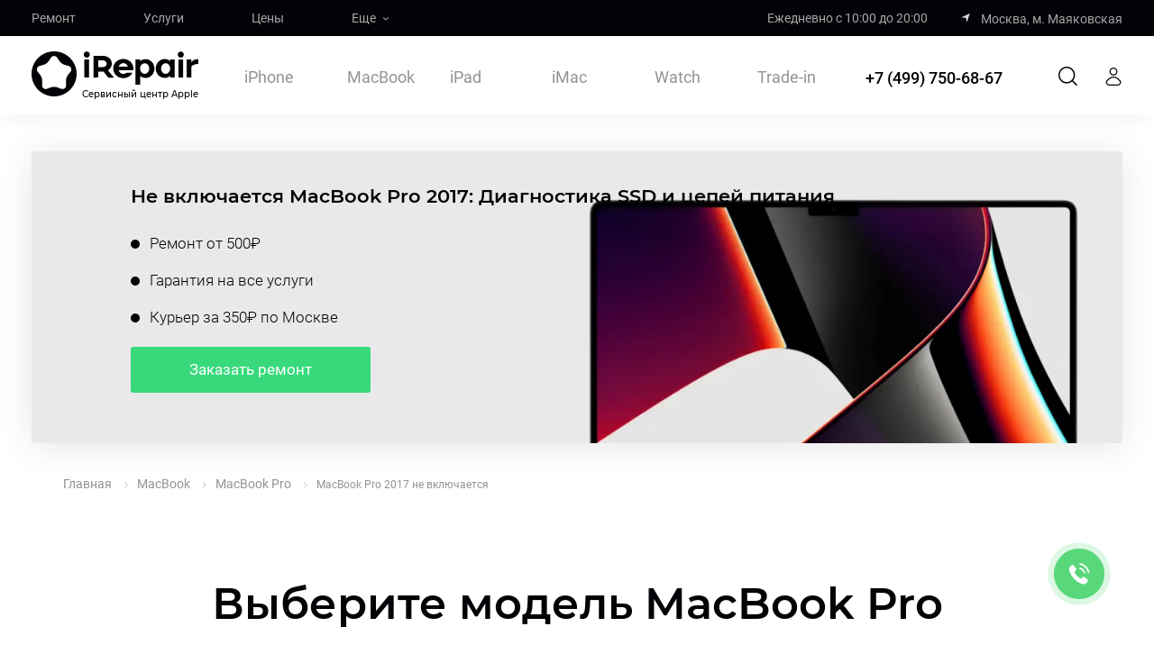

--- FILE ---
content_type: text/html; charset=utf-8
request_url: https://irepair.ru/catalog/remont-macbook/macbook-pro/macbook-pro-2017-ne-vklyuchaetsya/
body_size: 106957
content:
<!DOCTYPE html>
<!-- saved from url=(0019)/ -->
<html lang="ru" class="bx-core bx-win bx-no-touch bx-no-retina bx-chrome sr">
<head>
    <meta http-equiv="Content-Type" content="text/html; charset=UTF-8">

    <!-- Google Tag Manager -->
    <script async=""
            src="/catalog/view/javascript/call.tracker.js"></script>

    <!-- End Google Tag Manager -->


    <!-- Yandex.Metrika counter -->
    <!-- /Yandex.Metrika counter -->

    <!-- Google tag (gtag.js) -->
    <script async src="https://www.googletagmanager.com/gtag/js?id=G-LSN9NP0Y82"></script>
    <script>
        window.dataLayer = window.dataLayer || [];
        function gtag(){dataLayer.push(arguments);}
        gtag('js', new Date());

        gtag('config', 'G-LSN9NP0Y82');
    </script>
    <meta name="google-site-verification" content="xIBIwJd3dFnDUdW_ZKOXEt_ENiTjSdtTLdzi5Z0iFgY">
    <meta name="yandex-verification" content="cf454933de1638e2">
    <meta name="robots" content="index, follow">
            <meta name="description" content="MacBook Pro 2017 (Touch Bar / без Touch Bar) перестал включаться? ⚡ Бесплатная диагностика: часто проблема в SSD (A1708) или шлейфе экрана (Flexgate). ✅ Компонентный ремонт платы и цепей питания. Срочно — iRepair."/>
    
    <meta name="viewport" content="user-scalable=no, width=device-width, initial-scale=1, maximum-scale=1">
    <meta property="og:title" content="Не включается MacBook Pro 2017? Ремонт цепи питания в Москве | iRepair" />
    <meta property="og:type" content="website" />
    <meta property="og:url" content="https://irepair.ru/catalog/remont-macbook/macbook-pro/macbook-pro-2017-ne-vklyuchaetsya/" />
    <meta property="og:image" content="https://irepair.ru/local/templates/main/img/facebooklogo.jpg"/>
    
                <link href="https://irepair.ru/catalog/remont-macbook/macbook-pro/macbook-pro-2017-ne-vklyuchaetsya/" rel="canonical" />
        <meta property="og:site_name" content="https://irepair.ru//favicon.ico" />
    <link rel="icon" href="https://irepair.ru/favicon.ico" type="image/x-icon">
    <style>
        .serviceBanner {
            margin-bottom: 0px !important;

        }
        .newForm__wrapper__success{
            display: none;
        }
        .homeform {
            border: 1px solid #c4c4c4;
            border-radius: 3px;
            color: #010306;
            font-size: 16px;
            line-height: 16px;
            padding: 17px 20px;
            margin-bottom: 16px;
            width: 100%;
            -webkit-transition: 0.3s;
            -o-transition: 0.3s;
            transition: 0.3s;
            height: 54px;
        }
        .homeform:hover {
            border-color: #37d97b;
        }
        .homebutton {
            background-color: #37d97b;
            -webkit-transition: 0.3s;
            -o-transition: 0.3s;
            transition: 0.3s;
            width: 100%;
            padding: 17px;
            border: none;
            text-align: center;
            color: #fff;
            font-size: 17px;
            border-radius: 3px;
            line-height: 17px;
            margin-bottom: 8px;
            font-weight: 400;
            cursor: pointer;
        }
        .homebutton:hover {
            background-color: #12b857;
        }
        .homeformall {
            display: -webkit-box;
            display: -webkit-flex;
            display: -ms-flexbox;
            display: flex
        ;
            -webkit-box-orient: vertical;
            -webkit-box-direction: normal;
            -webkit-flex-direction: column;
            -ms-flex-direction: column;
            flex-direction: column;
            grid-column: 3 / 4;
            margin-top: -40px;
        }


        .dekstopbanner{
            width:1115px;
        }
        .mobbanner{
            display: none;
            width: 350px;
            margin: 0 auto;
        }
        @media (max-width: 1300px) {

            .dekstopbanner{
                display: none;
            }
            .mobbanner{
                display: block;
            }
        }
        @media (max-width: 1300px) {
            .dekstopbanner{
                width:1030px !important;
            }
        }
        @media (max-width: 1200px) {
            .dekstopbanner{
                width:940px !important;
            }
        }
        @media (min-width: 768px) {
            .dekstopbanner{

            }
        }
        .indexRepair__icon {
            height: 150px;
            width: 150px;
            display: -webkit-box;
            display: -webkit-flex;
            display: -ms-flexbox;
            display: flex
        ;
            -webkit-box-align: center;
            -webkit-align-items: center;
            -ms-flex-align: center;
            align-items: center;
            -webkit-box-pack: center;
            -webkit-justify-content: center;
            -ms-flex-pack: center;
            justify-content: center;
            position: relative;
        }
        .indexRepair__item {
            display: -webkit-box;
            display: -webkit-flex;
            display: -ms-flexbox;
            display: flex
        ;
            -webkit-box-orient: vertical;
            -webkit-box-direction: normal;
            -webkit-flex-direction: column;
            -ms-flex-direction: column;
            flex-direction: column;
            -webkit-box-pack: center;
            -webkit-justify-content: center;
            -ms-flex-pack: center;
            justify-content: center;
            -webkit-box-align: center;
            -webkit-align-items: center;
            -ms-flex-align: center;
            align-items: center;
        }
    </style>
    <link rel="stylesheet" href="/catalog/view/javascript/fonts.css">
    <link rel="stylesheet" href="/catalog/view/javascript/libs.min.css">
    <link rel="stylesheet" href="/catalog/view/javascript/app.css?v=1.24">
    



    <link href="/catalog/view/javascript/intranet-common.min.css" type="text/css" rel="stylesheet">
    <link href="/catalog/view/javascript/style.min.css" type="text/css" rel="stylesheet">
    <link href="/catalog/view/javascript/styles.css" type="text/css" data-template-style="true" rel="stylesheet">
    <link href="/catalog/view/javascript/template_styles.css?v=1.01" type="text/css" data-template-style="true" rel="stylesheet">

    <style>
        .b24-widget-button-wrapper.b24-widget-button-position-bottom-left.b24-widget-button-visible {
            display: none;
        }
    </style>
    <!--'start_frame_cache_TVwM3R'--><!-- Bitrix24.LiveChat external config -->
    <!-- /Bitrix24.LiveChat external config -->
    <!--'end_frame_cache_TVwM3R'-->


    <script src="/catalog/view/javascript/jquery.min.js"></script>

    <script type="text/javascript"
            src="/catalog/view/javascript/bundle.min.js"
            async=""></script>
    <link rel="stylesheet" type="text/css"
          href="/catalog/view/javascript/modal.css">
    <script>
        (function(w,d,u){
            var s=d.createElement('script');s.async=true;s.src=u+'?'+(Date.now()/60000|0);
            var h=d.getElementsByTagName('script')[0];h.parentNode.insertBefore(s,h);
        })(window,document,'https://cdn-ru.bitrix24.ru/b27947640/crm/site_button/loader_4_nmkc0o.js');
    </script>
    <!-- Yandex.Metrika counter -->
    <script type="text/javascript">
        (function(m,e,t,r,i,k,a){
            m[i]=m[i]||function(){(m[i].a=m[i].a||[]).push(arguments)};
            m[i].l=1*new Date();
            for (var j = 0; j < document.scripts.length; j++) {if (document.scripts[j].src === r) { return; }}
            k=e.createElement(t),a=e.getElementsByTagName(t)[0],k.async=1,k.src=r,a.parentNode.insertBefore(k,a)
        })(window, document,'script','https://mc.yandex.ru/metrika/tag.js', 'ym');

        ym(96949640, 'init', {webvisor:true, clickmap:true, ecommerce:"dataLayer", accurateTrackBounce:true, trackLinks:true});
    </script>
    <noscript><div><img src="https://mc.yandex.ru/watch/96949640" style="position:absolute; left:-9999px;" alt="" /></div></noscript>
    <!-- /Yandex.Metrika counter -->




    <style id="sw-style-reviews">
        @keyframes swiper-preloader-spin {
                                     to {
                                         transform: rotate(360deg)
                                     }
                                 }

        @keyframes opacity_show {
            0% {
                opacity: 0;
            }
            100% {
                opacity: 1;
            }
        }

        @keyframes opacity_hide {
            0% {
                opacity: 1;
            }
            100% {
                opacity: 0;
            }
        }

        @keyframes display_show {
            0% {
                display: none;
            }
            100% {
                display: block;
            }
        }

        @keyframes display_hide {
            0% {
                display: block;
            }
            100% {
                display: none;
            }
        }

        @-webkit-keyframes opacity_show {
            0% {
                opacity: 0;
            }
            100% {
                opacity: 1;
            }
        }

        @-webkit-keyframes opacity_hide {
            0% {
                opacity: 1;
            }
            100% {
                opacity: 0;
            }
        }

        @-webkit-keyframes display_show {
            0% {
                display: none;
            }
            100% {
                display: block;
            }
        }

        @-webkit-keyframes display_hide {
            0% {
                display: block;
            }
            100% {
                display: none;
            }
        }

        @-moz-keyframes opacity_show {
            0% {
                opacity: 0;
            }
            100% {
                opacity: 1;
            }
        }

        @-moz-keyframes opacity_hide {
            0% {
                opacity: 1;
            }
            100% {
                opacity: 0;
            }
        }

        @-moz-keyframes display_show {
            0% {
                display: none;
            }
            100% {
                display: block;
            }
        }

        @-moz-keyframes display_hide {
            0% {
                display: block;
            }
            100% {
                display: none;
            }
        }

        @font-face {
            font-family: "swiper-icons";
            src: url("data:application/font-woff;charset=utf-8;base64, [base64]//wADZ2x5ZgAAAywAAADMAAAD2MHtryVoZWFkAAABbAAAADAAAAA2E2+eoWhoZWEAAAGcAAAAHwAAACQC9gDzaG10eAAAAigAAAAZAAAArgJkABFsb2NhAAAC0AAAAFoAAABaFQAUGG1heHAAAAG8AAAAHwAAACAAcABAbmFtZQAAA/gAAAE5AAACXvFdBwlwb3N0AAAFNAAAAGIAAACE5s74hXjaY2BkYGAAYpf5Hu/j+W2+MnAzMYDAzaX6QjD6/4//Bxj5GA8AuRwMYGkAPywL13jaY2BkYGA88P8Agx4j+/8fQDYfA1AEBWgDAIB2BOoAeNpjYGRgYNBh4GdgYgABEMnIABJzYNADCQAACWgAsQB42mNgYfzCOIGBlYGB0YcxjYGBwR1Kf2WQZGhhYGBiYGVmgAFGBiQQkOaawtDAoMBQxXjg/wEGPcYDDA4wNUA2CCgwsAAAO4EL6gAAeNpj2M0gyAACqxgGNWBkZ2D4/wMA+xkDdgAAAHjaY2BgYGaAYBkGRgYQiAHyGMF8FgYHIM3DwMHABGQrMOgyWDLEM1T9/w8UBfEMgLzE////P/5//f/V/xv+r4eaAAeMbAxwIUYmIMHEgKYAYjUcsDAwsLKxc3BycfPw8jEQA/[base64]/uznmfPFBNODM2K7MTQ45YEAZqGP81AmGGcF3iPqOop0r1SPTaTbVkfUe4HXj97wYE+yNwWYxwWu4v1ugWHgo3S1XdZEVqWM7ET0cfnLGxWfkgR42o2PvWrDMBSFj/IHLaF0zKjRgdiVMwScNRAoWUoH78Y2icB/yIY09An6AH2Bdu/UB+yxopYshQiEvnvu0dURgDt8QeC8PDw7Fpji3fEA4z/PEJ6YOB5hKh4dj3EvXhxPqH/SKUY3rJ7srZ4FZnh1PMAtPhwP6fl2PMJMPDgeQ4rY8YT6Gzao0eAEA409DuggmTnFnOcSCiEiLMgxCiTI6Cq5DZUd3Qmp10vO0LaLTd2cjN4fOumlc7lUYbSQcZFkutRG7g6JKZKy0RmdLY680CDnEJ+UMkpFFe1RN7nxdVpXrC4aTtnaurOnYercZg2YVmLN/d/gczfEimrE/fs/bOuq29Zmn8tloORaXgZgGa78yO9/cnXm2BpaGvq25Dv9S4E9+5SIc9PqupJKhYFSSl47+Qcr1mYNAAAAeNptw0cKwkAAAMDZJA8Q7OUJvkLsPfZ6zFVERPy8qHh2YER+3i/BP83vIBLLySsoKimrqKqpa2hp6+jq6RsYGhmbmJqZSy0sraxtbO3sHRydnEMU4uR6yx7JJXveP7WrDycAAAAAAAH//wACeNpjYGRgYOABYhkgZgJCZgZNBkYGLQZtIJsFLMYAAAw3ALgAeNolizEKgDAQBCchRbC2sFER0YD6qVQiBCv/H9ezGI6Z5XBAw8CBK/m5iQQVauVbXLnOrMZv2oLdKFa8Pjuru2hJzGabmOSLzNMzvutpB3N42mNgZGBg4GKQYzBhYMxJLMlj4GBgAYow/P/PAJJhLM6sSoWKfWCAAwDAjgbRAAB42mNgYGBkAIIbCZo5IPrmUn0hGA0AO8EFTQAA");
            font-weight: 400;
            font-style: normal
        }

        :root {
            --swiper-theme-color: #007aff;
            --sw-client: css
        }

        .sw-app {
            --close-icon: url([data-uri]);
            --close-icon-white: url([data-uri]);
            --minimize-icon: url([data-uri]);
            --minimize-icon-white: url([data-uri])
        }

        .sw-app svg {
            display: inherit
        }

        .sw-app path {
            fill: unset;
            transition: none
        }

        .sw-app div {
            width: auto;
            float: none
        }

        .sw-app .swiper, .sw-app .swiper-wrapper {
            position: relative;
            opacity: 1;
            visibility: unset;
            z-index: inherit
        }

        .sw-app .swiper-wrapper:before, .sw-app .swiper-wrapper:after {
            content: none;
        }

        .sw-app .swiper {
            margin-left: auto;
            margin-right: auto;
            overflow: hidden;
            list-style: none;
            padding: 0
        }

        .sw-app .swiper-vertical > .swiper-wrapper {
            flex-direction: column
        }

        .sw-app .swiper-wrapper {
            overflow: initial !important;
            width: 100%;
            height: 100%;
            height: initial;
            max-height: unset;
            display: flex;
            transition-property: all;
            box-sizing: content-box;
            padding-bottom: 5px;
            justify-content: flex-start;
            flex-direction: row;
        }

        .sw-app .swiper-android .sw-swiper-slide, .sw-app .swiper-wrapper {
            transform: translate3d(0, 0, 0)
        }

        .sw-app .swiper-pointer-events {
            touch-action: pan-y
        }

        .sw-app .swiper-pointer-events.swiper-vertical {
            touch-action: pan-x
        }

        .sw-swiper-slide {
            flex-shrink: 0;
            width: 100%;
            height: 100%;
            height: intrinsic;
            position: relative;
            transition-property: transform
        }

        .sw-swiper-slide-invisible-blank {
            visibility: hidden
        }

        .sw-app .swiper-autoheight, .sw-app .swiper-autoheight .sw-swiper-slide {
            height: auto
        }

        .sw-app .swiper-autoheight .swiper-wrapper {
            align-items: flex-start;
            transition-property: transform, height
        }

        .sw-app .swiper-3d, .sw-app .swiper-3d.swiper-css-mode .swiper-wrapper {
            perspective: 1200px
        }

        .sw-app .swiper-3d .swiper-cube-shadow, .sw-app .swiper-3d .sw-swiper-slide, .sw-app .swiper-3d .sw-swiper-slide-shadow, .sw-app .swiper-3d .sw-swiper-slide-shadow-bottom, .sw-app .swiper-3d .sw-swiper-slide-shadow-left, .sw-app .swiper-3d .sw-swiper-slide-shadow-right, .sw-app .swiper-3d .sw-swiper-slide-shadow-top, .sw-app .swiper-3d .swiper-wrapper {
            transform-style: preserve-3d
        }

        .sw-app .swiper-3d .sw-swiper-slide-shadow, .sw-app .swiper-3d .sw-swiper-slide-shadow-bottom, .sw-app .swiper-3d .sw-swiper-slide-shadow-left, .sw-app .swiper-3d .sw-swiper-slide-shadow-right, .sw-app .swiper-3d .sw-swiper-slide-shadow-top {
            position: absolute;
            left: 0;
            top: 0;
            width: 100%;
            height: 100%;
            pointer-events: none;
            z-index: 10
        }

        .sw-app .swiper-3d .sw-swiper-slide-shadow {
            background: rgba(0, 0, 0, .15)
        }

        .sw-app .swiper-3d .sw-swiper-slide-shadow-left {
            background-image: linear-gradient(to left, rgba(0, 0, 0, .5), transparent)
        }

        .sw-app .swiper-3d .sw-swiper-slide-shadow-right {
            background-image: linear-gradient(to right, rgba(0, 0, 0, .5), transparent)
        }

        .sw-app .swiper-3d .sw-swiper-slide-shadow-top {
            background-image: linear-gradient(to top, rgba(0, 0, 0, .5), transparent)
        }

        .sw-app .swiper-3d .sw-swiper-slide-shadow-bottom {
            background-image: linear-gradient(to bottom, rgba(0, 0, 0, .5), transparent)
        }

        .sw-app .swiper-css-mode > .swiper-wrapper {
            overflow: auto;
            scrollbar-width: none;
            -ms-overflow-style: none
        }

        .sw-app .swiper-css-mode > .swiper-wrapper::-webkit-scrollbar {
            display: none
        }

        .sw-app .swiper-css-mode > .swiper-wrapper > .sw-swiper-slide {
            scroll-snap-align: start start
        }

        .sw-app .swiper-horizontal.swiper-css-mode > .swiper-wrapper {
            scroll-snap-type: x mandatory
        }

        .sw-app .swiper-vertical.swiper-css-mode > .swiper-wrapper {
            scroll-snap-type: y mandatory
        }

        .sw-app .swiper-centered > .swiper-wrapper::before {
            content: "";
            flex-shrink: 0;
            order: 9999
        }

        .sw-app .swiper-centered.swiper-horizontal > .swiper-wrapper > .sw-swiper-slide:first-child {
            margin-inline-start: var(--swiper-centered-offset-before)
        }

        .sw-app .swiper-centered.swiper-horizontal > .swiper-wrapper::before {
            height: 100%;
            min-height: 1px;
            width: var(--swiper-centered-offset-after)
        }

        .sw-app .swiper-centered.swiper-vertical > .swiper-wrapper > .sw-swiper-slide:first-child {
            margin-block-start: var(--swiper-centered-offset-before)
        }

        .sw-app .swiper-centered.swiper-vertical > .swiper-wrapper::before {
            width: 100%;
            min-width: 1px;
            height: var(--swiper-centered-offset-after)
        }

        .sw-app .swiper-centered > .swiper-wrapper > .sw-swiper-slide {
            scroll-snap-align: center center
        }

        .sw-app .swiper-virtual.swiper-css-mode .swiper-wrapper::after {
            content: "";
            position: absolute;
            left: 0;
            top: 0;
            pointer-events: none
        }

        .sw-app .swiper-virtual.swiper-css-mode.swiper-horizontal .swiper-wrapper::after {
            height: 1px;
            width: var(--swiper-virtual-size)
        }

        .sw-app .swiper-virtual.swiper-css-mode.swiper-vertical .swiper-wrapper::after {
            width: 1px;
            height: var(--swiper-virtual-size)
        }

        :root {
            --swiper-navigation-size: 44px
        }

        .sw-swiper-button-next, .sw-swiper-button-prev {
            transition: transform 200ms ease-out;
            position: absolute;
            top: 50%;
            width: calc(var(--swiper-navigation-size) / 44 * 27);
            height: var(--swiper-navigation-size);
            margin-top: calc(0px - (var(--swiper-navigation-size) / 2));
            z-index: 10;
            cursor: pointer;
            display: flex;
            align-items: center;
            justify-content: center;
            color: var(--swiper-navigation-color, var(--swiper-theme-color))
        }

        .sw-swiper-button-next.swiper-button-disabled, .sw-swiper-button-prev.swiper-button-disabled {
            opacity: .35;
            cursor: auto;
            pointer-events: none
        }

        .sw-swiper-button-next:after, .sw-swiper-button-prev:after {
            font-family: swiper-icons !important;
            font-size: var(--swiper-navigation-size);
            text-transform: none !important;
            letter-spacing: 0;
            font-variant: initial;
            line-height: 1;
            color: inherit;
        }

        .sw-swiper-button-prev, .sw-app .swiper-rtl .sw-swiper-button-next {
            left: 10px;
            right: auto
        }

        .sw-swiper-button-prev:after, .sw-app .swiper-rtl .sw-swiper-button-next:after {
            text-rendering: initial;
            content: "prev"
        }

        .sw-swiper-button-next, .sw-app .swiper-rtl .sw-swiper-button-prev {
            right: 10px;
            left: auto
        }

        .sw-swiper-button-next:after, .sw-app .swiper-rtl .sw-swiper-button-prev:after {
            text-rendering: initial;
            content: "next"
        }

        .sw-app .swiper-button-lock {
            display: none
        }

        .sw-app .swiper-pagination {
            position: absolute;
            text-align: center;
            transition: 300ms opacity;
            transform: translate3d(0, 0, 0);
            z-index: 10
        }

        .sw-app .swiper-pagination.swiper-pagination-hidden {
            opacity: 0
        }

        .sw-app .swiper-horizontal > .swiper-pagination-bullets, .sw-app .swiper-pagination-bullets.swiper-pagination-horizontal, .sw-app .swiper-pagination-custom, .sw-app .swiper-pagination-fraction {
            bottom: 10px;
            left: 0;
            width: 100%;
            max-width: inherit;
        }

        .sw-app .swiper-pagination-bullets-dynamic {
            overflow: hidden;
            font-size: 0
        }

        .sw-app .swiper-pagination-bullets-dynamic .swiper-pagination-bullet {
            transform: scale(.33);
            position: relative
        }

        .sw-app .swiper-pagination-bullets-dynamic .swiper-pagination-bullet-active, .sw-app .swiper-pagination-bullets-dynamic .swiper-pagination-bullet-active-main {
            transform: scale(1)
        }

        .sw-app .swiper-pagination-bullets-dynamic .swiper-pagination-bullet-active-prev {
            transform: scale(.66)
        }

        .sw-app .swiper-pagination-bullets-dynamic .swiper-pagination-bullet-active-prev-prev {
            transform: scale(.33)
        }

        .sw-app .swiper-pagination-bullets-dynamic .swiper-pagination-bullet-active-next {
            transform: scale(.66)
        }

        .sw-app .swiper-pagination-bullets-dynamic .swiper-pagination-bullet-active-next-next {
            transform: scale(.33)
        }

        .sw-app .swiper-pagination-bullet {
            width: var(--swiper-pagination-bullet-width, var(--swiper-pagination-bullet-size, 8px));
            height: var(--swiper-pagination-bullet-height, var(--swiper-pagination-bullet-size, 8px));
            display: inline-block;
            border-radius: 50%;
            background: var(--swiper-pagination-bullet-inactive-color, #000);
            opacity: var(--swiper-pagination-bullet-inactive-opacity, 0.2);
            padding: 0;
        }

        button.swiper-pagination-bullet {
            border: 0;
            margin: 0;
            padding: 0;
            box-shadow: none;
            -webkit-appearance: none;
            appearance: none
        }

        .sw-app .swiper-pagination-clickable .swiper-pagination-bullet {
            cursor: pointer
        }

        .sw-app .swiper-pagination-bullet:only-child {
            display: none !important
        }

        .sw-app .swiper-pagination-bullet-active {
            opacity: var(--swiper-pagination-bullet-opacity, 1);
            background: var(--swiper-pagination-color, var(--swiper-theme-color))
        }

        .sw-app .swiper-pagination-vertical.swiper-pagination-bullets, .sw-app .swiper-vertical > .swiper-pagination-bullets {
            right: 10px;
            top: 50%;
            transform: translate3d(0, -50%, 0)
        }

        .sw-app .swiper-pagination-vertical.swiper-pagination-bullets .swiper-pagination-bullet, .sw-app .swiper-vertical > .swiper-pagination-bullets .swiper-pagination-bullet {
            margin: var(--swiper-pagination-bullet-vertical-gap, 6px) 0;
            display: block
        }

        .sw-app .swiper-pagination-vertical.swiper-pagination-bullets.swiper-pagination-bullets-dynamic, .sw-app .swiper-vertical > .swiper-pagination-bullets.swiper-pagination-bullets-dynamic {
            top: 50%;
            transform: translateY(-50%);
            width: 8px
        }

        .sw-app .swiper-pagination-vertical.swiper-pagination-bullets.swiper-pagination-bullets-dynamic .swiper-pagination-bullet, .sw-app .swiper-vertical > .swiper-pagination-bullets.swiper-pagination-bullets-dynamic .swiper-pagination-bullet {
            display: inline-block;
            transition: 200ms transform, 200ms top
        }

        .sw-app .swiper-horizontal > .swiper-pagination-bullets .swiper-pagination-bullet, .sw-app .swiper-pagination-horizontal.swiper-pagination-bullets .swiper-pagination-bullet {
            margin: 0 var(--swiper-pagination-bullet-horizontal-gap, 4px)
        }

        .sw-app .swiper-horizontal > .swiper-pagination-bullets.swiper-pagination-bullets-dynamic, .sw-app .swiper-pagination-horizontal.swiper-pagination-bullets.swiper-pagination-bullets-dynamic {
            left: 50%;
            transform: translateX(-50%);
            white-space: nowrap
        }

        .sw-app .swiper-horizontal > .swiper-pagination-bullets.swiper-pagination-bullets-dynamic .swiper-pagination-bullet, .sw-app .swiper-pagination-horizontal.swiper-pagination-bullets.swiper-pagination-bullets-dynamic .swiper-pagination-bullet {
            transition: 200ms transform, 200ms left
        }

        .sw-app .swiper-horizontal.swiper-rtl > .swiper-pagination-bullets-dynamic .swiper-pagination-bullet {
            transition: 200ms transform, 200ms right
        }

        .sw-app .swiper-pagination-progressbar {
            background: rgba(0, 0, 0, .25);
            position: absolute
        }

        .sw-app .swiper-pagination-progressbar .swiper-pagination-progressbar-fill {
            background: var(--swiper-pagination-color, var(--swiper-theme-color));
            position: absolute;
            left: 0;
            top: 0;
            width: 100%;
            height: 100%;
            transform: scale(0);
            transform-origin: left top
        }

        .sw-app .swiper-rtl .swiper-pagination-progressbar .swiper-pagination-progressbar-fill {
            transform-origin: right top
        }

        .sw-app .swiper-horizontal > .swiper-pagination-progressbar, .sw-app .swiper-pagination-progressbar.swiper-pagination-horizontal, .sw-app .swiper-pagination-progressbar.swiper-pagination-vertical.swiper-pagination-progressbar-opposite, .sw-app .swiper-vertical > .swiper-pagination-progressbar.swiper-pagination-progressbar-opposite {
            width: 100%;
            height: 4px;
            left: 0;
            top: 0
        }

        .sw-app .swiper-horizontal > .swiper-pagination-progressbar.swiper-pagination-progressbar-opposite, .sw-app .swiper-pagination-progressbar.swiper-pagination-horizontal.swiper-pagination-progressbar-opposite, .sw-app .swiper-pagination-progressbar.swiper-pagination-vertical, .sw-app .swiper-vertical > .swiper-pagination-progressbar {
            width: 4px;
            height: 100%;
            left: 0;
            top: 0
        }

        .sw-app .swiper-pagination-lock {
            display: none
        }

        .sw-app .swiper-scrollbar {
            border-radius: 10px;
            position: relative;
            -ms-touch-action: none;
            background: rgba(0, 0, 0, .1)
        }

        .sw-app .swiper-horizontal > .swiper-scrollbar {
            position: absolute;
            left: 1%;
            bottom: 3px;
            z-index: 50;
            height: 5px;
            width: 98%
        }

        .sw-app .swiper-vertical > .swiper-scrollbar {
            position: absolute;
            right: 3px;
            top: 1%;
            z-index: 50;
            width: 5px;
            height: 98%
        }

        .sw-app .swiper-scrollbar-drag {
            height: 100%;
            width: 100%;
            position: relative;
            background: rgba(0, 0, 0, .5);
            border-radius: 10px;
            left: 0;
            top: 0
        }

        .sw-app .swiper-scrollbar-cursor-drag {
            cursor: move
        }

        .sw-app .swiper-scrollbar-lock {
            display: none
        }

        .sw-app .swiper-zoom-container {
            width: 100%;
            height: 100%;
            display: flex;
            justify-content: center;
            align-items: center;
            text-align: center
        }

        .sw-app .swiper-zoom-container > canvas, .sw-app .swiper-zoom-container > img, .sw-app .swiper-zoom-container > svg {
            max-width: 100%;
            max-height: 100%;
            object-fit: contain
        }

        .sw-swiper-slide-zoomed {
            cursor: move
        }

        .sw-app .swiper-lazy-preloader {
            width: 42px;
            height: 42px;
            position: absolute;
            left: 50%;
            top: 50%;
            margin-left: -21px;
            margin-top: -21px;
            z-index: 10;
            transform-origin: 50%;
            animation: swiper-preloader-spin 1s infinite linear;
            box-sizing: border-box;
            border: 4px solid var(--swiper-preloader-color, var(--swiper-theme-color));
            border-radius: 50%;
            border-top-color: transparent
        }

        .sw-app .swiper-lazy-preloader-white {
            --swiper-preloader-color: #fff
        }

        .sw-app .swiper-lazy-preloader-black {
            --swiper-preloader-color: #000
        }

        .sw-app .swiper .swiper-notification {
            position: absolute;
            left: 0;
            top: 0;
            pointer-events: none;
            opacity: 0;
            z-index: -1000
        }

        .sw-app .swiper-free-mode > .swiper-wrapper {
            transition-timing-function: ease-out;
            margin: 0 auto
        }

        .sw-app .swiper-grid > .swiper-wrapper {
            flex-wrap: wrap
        }

        .sw-app .swiper-grid-column > .swiper-wrapper {
            flex-wrap: wrap;
            flex-direction: column
        }

        .sw-app .swiper-fade.swiper-free-mode .sw-swiper-slide {
            transition-timing-function: ease-out
        }

        .sw-app .swiper-fade .sw-swiper-slide {
            pointer-events: none;
            transition-property: opacity
        }

        .sw-app .swiper-fade .sw-swiper-slide .sw-swiper-slide {
            pointer-events: none
        }

        .sw-app .swiper-fade .sw-swiper-slide-active, .sw-app .swiper-fade .sw-swiper-slide-active .sw-swiper-slide-active {
            pointer-events: auto
        }

        .sw-app .swiper-cards, .sw-app .swiper-cube, .sw-app .swiper-flip {
            overflow: visible
        }

        .sw-app .swiper-cube .sw-swiper-slide {
            pointer-events: none;
            -webkit-backface-visibility: hidden;
            backface-visibility: hidden;
            z-index: 1;
            visibility: hidden;
            transform-origin: 0 0;
            width: 100%;
            height: 100%
        }

        .sw-app .swiper-cube .sw-swiper-slide .sw-swiper-slide {
            pointer-events: none
        }

        .sw-app .swiper-cube.swiper-rtl .sw-swiper-slide {
            transform-origin: 100% 0
        }

        .sw-app .swiper-cube .sw-swiper-slide-active .sw-swiper-slide-active {
            pointer-events: auto
        }

        .sw-app .swiper-cube .sw-swiper-slide-active, .sw-app .swiper-cube .sw-swiper-slide-next, .sw-app .swiper-cube .sw-swiper-slide-next + .sw-swiper-slide, .sw-app .swiper-cube .sw-swiper-slide-prev {
            pointer-events: auto;
            visibility: visible
        }

        .sw-app .swiper-cube .sw-swiper-slide-shadow-bottom, .sw-app .swiper-cube .sw-swiper-slide-shadow-left, .sw-app .swiper-cube .sw-swiper-slide-shadow-right, .sw-app .swiper-cube .sw-swiper-slide-shadow-top {
            z-index: 0;
            -webkit-backface-visibility: hidden;
            backface-visibility: hidden
        }

        .sw-app .swiper-cube .swiper-cube-shadow {
            position: absolute;
            left: 0;
            bottom: 0;
            width: 100%;
            height: 100%;
            opacity: .6;
            z-index: 0
        }

        .sw-app .swiper-cube .swiper-cube-shadow:before {
            content: "";
            background: #000;
            position: absolute;
            left: 0;
            top: 0;
            bottom: 0;
            right: 0;
            filter: blur(50px)
        }

        .sw-app .swiper-flip .sw-swiper-slide {
            pointer-events: none;
            -webkit-backface-visibility: hidden;
            backface-visibility: hidden;
            z-index: 1
        }

        .sw-app .swiper-flip .sw-swiper-slide .sw-swiper-slide {
            pointer-events: none
        }

        .sw-app .swiper-flip .sw-swiper-slide-active, .sw-app .swiper-flip .sw-swiper-slide-active .sw-swiper-slide-active {
            pointer-events: auto
        }

        .sw-app .swiper-flip .sw-swiper-slide-shadow-bottom, .sw-app .swiper-flip .sw-swiper-slide-shadow-left, .sw-app .swiper-flip .sw-swiper-slide-shadow-right, .sw-app .swiper-flip .sw-swiper-slide-shadow-top {
            z-index: 0;
            -webkit-backface-visibility: hidden;
            backface-visibility: hidden
        }

        .sw-app .swiper-cards .sw-swiper-slide, .sw-app .swiper-creative .sw-swiper-slide {
            -webkit-backface-visibility: hidden;
            backface-visibility: hidden;
            overflow: hidden
        }

        .sw-app .swiper-creative .sw-swiper-slide {
            transition-property: transform, opacity, height
        }

        .sw-app .swiper-cards .sw-swiper-slide {
            transform-origin: center bottom
        }

        :root {
            --swiper-navigation-size: 24px !important
        }

        .sw-swiper-button-next, .sw-swiper-button-prev {
            color: #212121
        }

        .sw-review-unselectable {
            -webkit-touch-callout: none;
            -webkit-user-select: none;
            -khtml-user-select: none;
            -moz-user-select: none;
            -ms-user-select: none;
            user-select: none
        }

        .sw-app .sw-review-list {
            width: 100%;
            height: 100%;
            overflow: hidden
        }

        .sw-app .sw-review-list, .sw-app .sw-review-list * {
            box-sizing: border-box !important;
            outline: 0 !important
        }

        .sw-review-item {
            height: fit-content;
            transition: transform 200ms ease-out;
            background: #f5f5f5;
            padding: 20px;
            border-radius: 10px;
            display: flex;
            flex-flow: column;
        }

        .sw-app .sw-review-item .sw-review-item-body-service_item {
            display: block;
            margin-bottom: 1.3rem
        }

        .sw-app .sw-review-item .sw-review-item-body-service_status:after {
            content: " "
        }

        .sw-review-item-header {
            position: relative;
            text-align: left;
            display: flex;
            flex-wrap: nowrap;
            margin-bottom: 20px
        }

        .sw-review-item-header .sw-review-item-header-col-left {
            display: inline-block;
            position: relative;
            -webkit-box-align: center;
            align-items: center;
            flex-shrink: 0;
            display: flex
        }

        .sw-review-item-header .sw-review-item-header-col-right {
            display: flex;
            flex-flow: column;
            justify-content: center;
            position: relative;
            width: 100%
        }

        .sw-review-item-header .sw-review-item-photo {
            display: flex;
            align-items: center;
            position: relative;
            margin-right: 10px
        }

        .sw-review-item-header .sw-review-item-photo img {
            height: 50px;
            width: 50px;
            border-radius: 50%;
        }

        .sw-review-item-header .sw-review-item-user {
            display: flex;
            align-items: center;
            flex-direction: row;
            color: #212121;
            font-size: 14px;
            line-height: 1.5rem;
            font-weight: 700
        }

        .sw-review-item-header .sw-review-item-user > a {
            color: #212121;
            text-decoration: none
        }

        .sw-review-item-stars {
            height: 16px;
            margin: 5px 0 3px
        }

        .sw-review-item-stars .star {
            min-width: auto;
            min-height: auto;
            position: unset;
            float: left;
            width: 16px;
            height: 16px;
            padding: 0;
            border: 0;
            margin: 0 2px 0 0;
            background: none;
        }

        .sw-review-item-stars .star polygon {
            fill: #d8d8d8
        }

        .sw-review-item-stars[data-stars] .star polygon {
            fill: #ffd055
        }

        .sw-review-item-stars[data-stars="1"] .star:nth-child(1) ~ .star path, .sw-review-item-stars[data-stars="2"] .star:nth-child(2) ~ .star path, .sw-review-item-stars[data-stars="3"] .star:nth-child(3) ~ .star path, .sw-review-item-stars[data-stars="4"] .star:nth-child(4) ~ .star path, .sw-review-item-stars[data-stars="5"] .star:nth-child(5) ~ .star path {
            fill: #d8d8d8
        }

        .sw-review-item-date {
            margin: 5px 0 0 0;
            font-size: 12px;
            color: #757575
        }

        .sw-app .sw-review-item .sw-review-item-message {
            flex: 1;
        }

        .sw-review-item-body {
            font-size: 16px;
            text-align: left;
            line-height: 1.3;
            color: #212121;
            -webkit-box-align: center;
            align-items: start;
            overflow: hidden;
            display: flex;
            max-height: 3lh;
            display: -webkit-box;
            -webkit-line-clamp: 3;
            -webkit-box-orient: vertical
        }

        .sw-app .sw-review-truncate-text {
            width: 100%;
            font-size: inherit;
        }

        .sw-app .sw-review-item-body-full {
            display: block;
            max-height: none !important;
            height: auto !important
        }

        .sw-app .sw-review-item-body-scroll {
            -webkit-line-clamp: unset;
            overscroll-behavior: contain;
            overflow-y: auto
        }

        .sw-review-item-body-readmore {
            font-size: 13px;
            color: #757575
        }

        .sw-review-item-body-readmore:not(:empty) {
            font-weight: 300;
            cursor: pointer
        }

        .sw-reviews-btn {
            -webkit-box-shadow: 0 2px 2px 0 rgb(0 0 0 / 14%), 0 3px 1px -2px rgb(0 0 0 / 12%), 0 1px 5px 0 rgb(0 0 0 / 20%);
            box-shadow: 0 2px 2px 0 rgb(0 0 0 / 14%), 0 3px 1px -2px rgb(0 0 0 / 12%), 0 1px 5px 0 rgb(0 0 0 / 20%);
            padding: 5px 20px;
            border-radius: 4px;
            color: #212121;
            background-color: #ffffff;
            line-height: 1.5;
            font-size: 15px;
            cursor: pointer;
            position: relative;
            text-align: center;
            border: 1px solid #e0e0e0
        }

        .sw-reviews-btn:hover {
            -webkit-box-shadow: 0 3px 3px 0 rgb(0 0 0 / 14%), 0 1px 7px 0 rgb(0 0 0 / 12%), 0 3px 1px -1px rgb(0 0 0 / 20%);
            box-shadow: 0 3px 3px 0 rgb(0 0 0 / 14%), 0 1px 7px 0 rgb(0 0 0 / 12%), 0 3px 1px -1px rgb(0 0 0 / 20%)
        }

        .sw-reviews-btn-form-dropdown {
            display: block;
            position: absolute;
            min-width: 100%;
            text-align: center;
            right: 0;
            z-index: 2;
            margin-top: 10px;
            background-color: #ffffff;
            -webkit-box-shadow: 0 2px 2px 0 rgb(0 0 0 / 14%), 0 3px 1px -2px rgb(0 0 0 / 12%), 0 1px 5px 0 rgb(0 0 0 / 20%);
            box-shadow: 0 2px 2px 0 rgb(0 0 0 / 14%), 0 3px 1px -2px rgb(0 0 0 / 12%), 0 1px 5px 0 rgb(0 0 0 / 20%);
            border-radius: 4px;
            transition: all 0.1s ease 0s
        }

        .sw-reviews-btn-form-dropdown a {
            padding: 10px;
            display: flex;
            align-items: center;
            justify-content: center;
            flex-direction: column;
            width: 100%
        }

        .sw-reviews-btn-form-dropdown a:hover {
            border-radius: 4px;
            background-color: #f5f5f5
        }

        .sw-app .sw-reviews-btn-form-dropdown img {
            width: auto;
            height: 16px !important
        }

        .sw-review-item-stars > .star use {
            fill: #fc0
        }

        .sw-review-item-stars[data-stars="1"] .star:nth-child(1) ~ .star use, .sw-review-item-stars[data-stars="2"] .star:nth-child(2) ~ .star use, .sw-review-item-stars[data-stars="3"] .star:nth-child(3) ~ .star use, .sw-review-item-stars[data-stars="4"] .star:nth-child(4) ~ .star use, .sw-review-item-stars[data-stars="5"] .star:nth-child(5) ~ .star use {
            fill: #d8d8d8 !important
        }

        .sw-app {
            color: #212121;
            font-family: inherit;
            width: 100%;
            height: auto;
            padding: 0;
            margin: 0;
            clear: none;
            z-index: auto;
            position: relative;
            display: flex
        }

        .sw-app small {
            font-size: smaller
        }

        .sw-app img {
            background-color: transparent;
            padding: initial;
            width: inherit;
            max-width: inherit
        }

        .sw-app * {
            box-sizing: border-box
        }

        .sw-review-item-stars[data-stars="1"] .star_block:nth-child(1) ~ .star_block > .clip, .sw-review-item-stars[data-stars="2"] .star_block:nth-child(2) ~ .star_block > .clip, .sw-review-item-stars[data-stars="3"] .star_block:nth-child(3) ~ .star_block > .clip, .sw-review-item-stars[data-stars="4"] .star_block:nth-child(4) ~ .star_block > .clip, .sw-review-item-stars[data-stars="5"] .star_block:nth-child(5) ~ .star_block > .clip {
            clip-path: inset(0 100% 0 0)
        }

        .sw-review-item-stars {
            display: flex;
            align-items: center;
            justify-content: flex-start
        }

        .star_block {
            width: 22px;
            height: 22px;
            position: relative;
            margin: 0 2px 0 0
        }

        .star_block > .star > use {
            fill: #d8d8d8
        }

        .star_block > .clip {
            clip-path: inset(0 0 0 0);
            width: 100%;
            height: 100%;
            position: absolute;
            top: 0;
            left: 0;
            margin: 0;
            padding: 0
        }

        .sw-app .sw-popup {
            z-index: 9999999999 !important;
            left: -2000px;
            right: -2000px;
        }

        .sw-app .sw-popup-close, .sw-app .sw-bage-close {
            background-image: var(--close-icon);
            background-size: contain;
            background-position: center center;
            background-repeat: no-repeat
        }

        .sw-app .sw-popup-close.sw-popup-close_white, .sw-app .sw-bage-close.sw-bage-close_white {
            background-image: var(--close-icon-white)
        }

        .sw-app .sw-bage-minimize {
            background-image: var(--minimize-icon);
            background-size: contain;
            background-position: center center;
            background-repeat: no-repeat
        }

        .sw-app .sw-bage-minimize.sw-bage-minimize_white {
            background-image: var(--minimize-icon-white)
        }

        .sw-app .sw-bage-maximize {
            transform: rotate(180deg);
        }

        .sw-app .sw-overlay {
            display: none;
            position: fixed;
            z-index: 10001;
            width: 100%;
            height: 100%;
            top: 0;
            left: 0;
            background: #000000;
            opacity: 0.5
        }

        .sw-app-pos-left_bottom {
            z-index: 9998;
            position: fixed;
            left: 2%;
            bottom: 2%
        }

        .sw-app-pos-left_top {
            z-index: 9998;
            position: fixed;
            left: 2%;
            top: 2%
        }

        .sw-app-pos-right_bottom {
            z-index: 9998;
            position: fixed;
            right: 2%;
            bottom: 2%
        }

        .sw-app-pos-right_top {
            z-index: 9998;
            position: fixed;
            right: 2%;
            top: 2%
        }

        .sw-app-pos-left_center {
            z-index: 9998;
            position: fixed;
            left: 2%;
            top: 50%;
            transform: translateY(-50%)
        }

        .sw-app-pos-right_center {
            z-index: 9998;
            position: fixed;
            right: 2%;
            top: 50%;
            transform: translateY(-50%);
            height: fit-content
        }

        .sw-app-pos-center_top {
            z-index: 9998;
            position: fixed;
            top: 2%;
            left: 50%;
            transform: translateX(-50%)
        }

        .sw-app-pos-center_bottom {
            z-index: 9998;
            position: fixed;
            bottom: 2%;
            left: 50%;
            transform: translateX(-50%)
        }

        .sw-app-pos-center_center {
            z-index: 9998;
            position: fixed;
            left: 50%;
            top: 50%;
            transform: translate(-50%, -50%)
        }

        .sw-app-pos-block {
            position: relative;
        }

        .sw-app .sw-review-item .sw-scroll {
            padding-right: 3px;
            overscroll-behavior: contain;
        }

        .sw-app .sw-scroll::-webkit-scrollbar {
            width: 8px;
            height: 8px;
            background-color: transparent
        }

        .sw-app .sw-scroll::-webkit-scrollbar-thumb {
            background-color: #9e9e9e;
            border-radius: 4px
        }

        .sw-app .sw-scroll::-webkit-scrollbar-thumb:hover {
            background-color: #424242
        }

        .sw-app .sw-scroll::-webkit-scrollbar-button:vertical:start:decrement {
            height: 0;
            width: 0;
            background: transparent;
            background-color: transparent
        }

        .sw-app .sw-scroll::-webkit-scrollbar-button:vertical:end:increment {
            height: 0;
            width: 0;
            background: transparent;
            background-color: transparent
        }

        .sw-app .sw-scroll::-webkit-scrollbar-button:horizontal:start:decrement {
            height: 0;
            width: 0;
            background: transparent;
            background-color: transparent
        }

        .sw-app .sw-scroll::-webkit-scrollbar-button:horizontal:end:increment {
            height: 0;
            width: 0;
            background: transparent;
            background-color: transparent
        }

        .sw-app .sw-review-item .sw-scroll::-webkit-scrollbar {
            width: 4px;
            height: 4px;
            background-color: #9e9e9e1f
        }

        .sw-app .sw-review-item .sw-scroll::-webkit-scrollbar-thumb {
            border-radius: 2px
        }

        .sw-app:active, .sw-app:hover, .sw-app:focus {
            outline: 0;
            outline-offset: 0
        }

        .sw-app {
            -webkit-tap-highlight-color: rgba(255, 255, 255, 0);
            -webkit-tap-highlight-color: transparent
        }

        .sw-app .sw-shadow-type0 {
            -webkit-box-shadow: none !important;
            box-shadow: none !important;
        }

        .sw-app .sw-shadow-type1 {
            -webkit-box-shadow: 0 2px 2px 0 rgb(0 0 0 / 14%), 0 3px 1px -2px rgb(0 0 0 / 12%), 0 1px 5px 0 rgb(0 0 0 / 20%) !important;
            box-shadow: 0 2px 2px 0 rgb(0 0 0 / 14%), 0 3px 1px -2 pxrgb(0 0 0 / 12%), 0 1px 5px 0 rgb(0 0 0 / 20%) !important;
        }

        .sw-app .sw-shadow-type2 {
            -webkit-box-shadow: 0 4px 8px rgb(0 0 0 / 20%) !important;
            box-shadow: 0 4px 8px rgb(0 0 0 / 20%) !important;
        }

        .sw-app .sw-swiper-button-arrow-type1 {
            background-color: transparent !important
        }

        .sw-app .sw-swiper-button-arrow-type1:hover {
            background-color: transparent !important;
            color: #2f75ff !important
        }

        .sw-app .sw-swiper-button-arrow-type2 {
            border-radius: 50% !important
        }

        .sw-app .sw-swiper-button-arrow-type2:hover {
            background-color: #2f75ff !important;
            color: #ffffff !important
        }

        .sw-app .sw-swiper-button-arrow-type3 {
            border-radius: 15% !important
        }

        .sw-app .sw-swiper-button-arrow-type3:hover {
            background-color: #2f75ff !important;
            color: #ffffff !important
        }

        .sw-app .sw-review-item-message-type1 {
            padding: 10px;
            background-color: #f5f5f5;
            position: relative;
            border-radius: 10px
        }

        .sw-app .sw-review-item-message-type2 {
            padding: 10px;
            background-color: #f5f5f5;
            position: relative;
            border-radius: 10px
        }

        .sw-app .sw-review-item-message-type2:after {
            -moz-transform: skewX(-15deg);
            -ms-transform: skewX(-15deg);
            -webkit-transform: skewX(-15deg);
            transform: skewX(-15deg);
            content: "";
            position: absolute;
            bottom: 100%;
            left: 30px;
            border-width: 0px 15px 15px 0px;
            border-style: solid;
            border-color: #f5f5f5 transparent;
        }

        .sw-app .sw-review-item-type3 .sw-review-item-message-type2:after {
            left: 50%;
            margin-left: -50px;
            transform: skewX(310deg)
        }

        .sw-app .sw-review-item-message-type3 {
            padding: 20px;
            border-radius: 30px;
            background-color: #f5f5f5;
            position: relative;
            margin: 0 5px 0 10px;
            z-index: 1
        }

        .sw-app .sw-review-item-message-type3:before, .sw-app .sw-review-item-message-type3:after {
            content: "";
            background-color: #f5f5f5;
            border-radius: 50%;
            display: block;
            position: absolute;
            z-index: -1
        }

        .sw-app .sw-review-item-message-type3:before {
            top: -10px;
            left: 26px;
            width: 30px;
            height: 30px;
            box-shadow: -40px 34px 0 0 #f5f5f5, -28px 0px 0 -4px #f5f5f5, -15px -20px 0 -10px #f5f5f5
        }

        .sw-app .sw-review-item-message-type3:after {
            width: 44px;
            height: 44px;
            bottom: -12px;
            right: 28px;
            box-shadow: 50px -30px 0 -12px #f5f5f5
        }

        .sw-app .sw-review-item-message-type4 {
            position: relative;
            padding: 1rem 1.5rem;
            background: linear-gradient(to right, #f5f5f5 4px, transparent 4px) 0 100%, linear-gradient(to left, #f5f5f5 4px, transparent 4px) 100% 0, linear-gradient(to bottom, #f5f5f5 4px, transparent 4px) 100% 0, linear-gradient(to top, #f5f5f5 4px, transparent 4px) 0 100%;
            background-repeat: no-repeat;
            background-size: 20px 20px
        }

        .sw-app .sw-review-item-message-type4:before, .sw-app .sw-review-item-message-type4:after {
            position: absolute;
            color: #f5f5f5;
            font-size: 84px
        }

        .sw-app .sw-review-item-message-type4:before {
            content: "\201C";
            top: -20px;
            margin-right: -20px;
            right: 100%
        }

        .sw-app .sw-review-item-message-type4:after {
            content: "\201D";
            margin-left: -20px;
            left: 100%;
            bottom: -70px
        }

        .sw-app .sw-animation .sw-review-item:hover {
            -webkit-transform: translate(0, -5px);
            -ms-transform: translate(0, -5px);
            transform: translate(0, -5px)
        }

        .sw-app .sw-animation .sw-swiper-button-prev:hover, .sw-app .sw-animation .sw-swiper-button-next:hover {
            -webkit-transform: scale(1.2);
            -ms-transform: scale(1.2);
            transform: scale(1.2)
        }

        .sw-app .sw-app-head {
            text-align: center;
        }

        .sw-app[id*="-image_popup"] .sw-overlay {
            z-index: 9999999999;
        }

        .sw-app[id*="-image_popup"] .sw-image_popup {
            z-index: 9999999999;
        }

        .sw-app .sw-image_popup {
            display: flex;
            flex-flow: row;
            position: fixed;
            background-color: #ffffff;
            border-radius: 5px;
            width: 80%;
            height: 60%;
            top: 10%;
            left: 10%;
            z-index: 10002
        }

        .sw-app .sw-image_popup .sw-popup-close {
            width: 20px;
            height: 20px;
            cursor: pointer;
            position: absolute;
            right: 10px;
            top: 10px
        }

        .sw-app .sw-image_popup .sw-popup-main {
            width: 80%;
            height: 100%;
            padding: 20px;
        }

        .sw-app .sw-image_popup .sw-popup-list {
            width: 20%;
            height: 100%;
            padding: 40px 10px 20px 10px
        }

        .sw-app .sw-image_popup .sw-popup-list .sw-popup-list-body {
            height: 100%;
            width: 100%;
            overflow-y: auto;
            overflow-x: hidden;
            justify-content: flex-start;
            flex-direction: column;
            display: flex;
            align-items: center;
        }

        .sw-app .sw-popup-list .sw-popup-list-body img {
            opacity: 0.5;
            width: 90px;
            background: #ffffff;
            border-radius: 5px;
            overflow: hidden;
            cursor: pointer;
            margin-top: 10px;
            display: flex;
            align-items: center;
            justify-content: center;
            flex-shrink: 0;
            height: auto
        }

        .sw-app .sw-popup-list .sw-popup-list-body img.active {
            opacity: 1
        }

        .sw-app .sw-popup-list .sw-popup-list-body img:first-child {
            margin-top: 0px
        }

        .sw-app .sw-image_popup .sw-popup-main .sw-popup-main-image {
            position: relative;
            width: 100%;
            height: 100%;
            background-repeat: no-repeat;
            background-size: contain;
            background-position: center center
        }

        .sw-app .sw-image_popup .sw-popup-main .sw-popup-main-image .sw-image_popup-arrow_next:after {
            font-family: swiper-icons;
            text-rendering: initial;
            content: "next";
            position: absolute;
            right: 0;
            top: 50%;
            cursor: pointer;
            color: #ffffff;
            font-size: 1.5rem;
            width: 40px;
            height: 40px;
            display: flex;
            align-items: center;
            justify-content: center;
            background-color: #00000075;
            border-radius: 5px;
            margin-top: -20px;
        }

        .sw-app .sw-image_popup .sw-popup-main .sw-popup-main-image .sw-image_popup-arrow_prev:after {
            font-family: swiper-icons;
            text-rendering: initial;
            content: "prev";
            position: absolute;
            left: 0;
            top: 50%;
            cursor: pointer;
            color: #ffffff;
            font-size: 1.5rem;
            width: 40px;
            height: 40px;
            display: flex;
            align-items: center;
            justify-content: center;
            background-color: #00000075;
            border-radius: 5px;
            margin-top: -20px;
        }

        .sw-app .sw-review-item-bottom {
            display: flex;
            margin-top: 15px;
        }

        .sw-app .sw-review-item-bottom:not(:empty) {
            min-height: 20px;
        }

        .sw-app .sw-review-source-link {
            display: flex;
            align-items: center;
        }

        .sw-app .sw-review-source-link > img {
            height: 1rem !important;
            margin-right: 5px
        }

        .sw-app .sw-review-reaction {
            display: flex;
            align-items: center;
            flex-grow: 1;
            justify-content: flex-end;
        }

        .sw-app .sw-review-reaction .sw-review-reaction-thumbs-up {
            display: flex;
            flex-flow: row;
            align-items: center;
            font-size: 0.8rem;
            margin-right: 15px;
            color: #424242;
        }

        .sw-app .sw-review-reaction .sw-review-reaction-thumbs-up:last-child {
            margin-right: 0;
        }

        .sw-app .sw-review-reaction .sw-review-reaction-thumbs-up > svg.reaction {
            height: 20px;
            width: 20px;
            margin-right: 3px;
        }

        .sw-app .sw-review-reaction .sw-review-reaction-thumbs-up > svg.reaction > use {
            fill: #4CAF50;
            stroke: #4CAF50;
        }

        .sw-app .sw-review-reaction .sw-review-reaction-thumbs-down {
            display: flex;
            flex-flow: row;
            align-items: center;
            font-size: 0.8rem;
            color: #424242;
        }

        .sw-app .sw-review-reaction .sw-review-reaction-thumbs-down > svg.reaction {
            height: 20px;
            width: 20px;
            margin-right: 3px;
            rotate: 180deg;
        }

        .sw-app .sw-review-reaction .sw-review-reaction-thumbs-down > svg.reaction > use {
            fill: #F44336;
            stroke: #F44336;
        }

        .sw-app .sw-avatar-initials {
            width: 50px;
            height: 50px;
            border-radius: 50%;
            background-color: #FF9800;
            display: flex;
            align-items: center;
            justify-content: center;
            font-size: 1.5rem;
            color: #fff;
            font-family: Roboto, Arial;
        }

        .sw-app .sw-review-item-photo-view-0 .sw-avatar {
            border-radius: 50%
        }

        .sw-app .sw-review-item-photo-view-1 .sw-avatar {
            border-radius: 15%
        }

        .sw-app .sw-review-item-photo-view-2 .sw-avatar {
            border-radius: 0
        }

        .sw-app .sw-review-box-tabs .sw-review-box-tab .sw-review-box-tab-name {
            font-size: 19px !important;
            font-weight: bold !important;
        }

        @media only screen and (max-width: 480px) {
            .sw-app .sw-image_popup {
                flex-flow: column;
                width: 90%;
                left: 5%;
                height: 80%
            }

            .sw-app .sw-image_popup .sw-popup-main {
                width: 100%;
                height: 75%;
                padding-top: 40px;
            }

            .sw-app .sw-image_popup .sw-popup-list {
                width: 100%;
                height: 25%;
                padding: 20px;
            }

            .sw-app .sw-image_popup .sw-popup-list .sw-popup-list-body {
                flex-direction: row;
                justify-content: flex-start;
                overflow-y: hidden;
                overflow-x: auto;
            }

            .sw-app .sw-popup-list .sw-popup-list-body img {
                margin-top: 0;
                margin-right: 10px;
                width: auto;
                height: 80%;
            }

            .sw-app .sw-popup-list .sw-popup-list-body img:last-child {
                margin-right: 0px;
            }

            .sw-app .sw-review-list-body.sw-scroll {
                overscroll-behavior: auto;
            }
        }

        @media only screen and (min-width: 1280px) {
            .sw-app .sw-image_popup {
                width: 60%;
                left: 20%;
            }
        }

        .sw-app .sw-review-box:has(.sw-review-box-tabs):has(.sw-review-box-left-bottom:empty):has(.sw-review-box-left-top:empty):has(.sw-review-box-right:empty) .sw-review-box-tabs {
            margin-bottom: 0 !important;
        }

        .sw_hide {
            display: none;
        }

        .sw-app .opacity_hide, .sw-app.opacity_hide {
            opacity: 0;
            animation: opacity_hide 0.5s forwards, display_hide 0.5s forwards;
        }

        .sw-app .opacity_show, .sw-app.opacity_show {
            animation: opacity_show 0.5s forwards, display_show 0.5s forwards;
        }

        #sw-app-675a9266d0c85dfa76eaac4882880c03 {
            --675a9266d0c85dfa76eaac4882880c03-item-verified-bgcolor: #197bff;
            --675a9266d0c85dfa76eaac4882880c03-item-verified-markcolor: #FFFFFF;
            --675a9266d0c85dfa76eaac4882880c03-item-name-color: inherit;
            --675a9266d0c85dfa76eaac4882880c03-item-text-color: inherit;
            --675a9266d0c85dfa76eaac4882880c03-item-link-color: inherit;
            --675a9266d0c85dfa76eaac4882880c03-item-date-color: inherit;
            --675a9266d0c85dfa76eaac4882880c03-item-reaction-color: inherit;
            --675a9266d0c85dfa76eaac4882880c03-item-readmore-color: inherit;
            --675a9266d0c85dfa76eaac4882880c03-item-main_rating-color: #212121;
            --675a9266d0c85dfa76eaac4882880c03-item-main_active_tab-color: #212121;
            --675a9266d0c85dfa76eaac4882880c03-item-main_count-color: #757575;
            --675a9266d0c85dfa76eaac4882880c03-item-answer-bgcolor: #eeeeee;
            --675a9266d0c85dfa76eaac4882880c03-item-answer-color: inherit;
            --675a9266d0c85dfa76eaac4882880c03-item-answer_btn-color: inherit;
            --675a9266d0c85dfa76eaac4882880c03-item-main_arrow-bgcolor_1: #00000000;
            --675a9266d0c85dfa76eaac4882880c03-item-main_arrow-bgcolor_2: #0000004d;
            --675a9266d0c85dfa76eaac4882880c03-main-title-color: #212121;
            font-family: -apple-system, BlinkMacSystemFont, Roboto, Oxygen-Sans, Ubuntu, Cantarell, sans-serif;
            flex-flow: column;
            max-width: 100%;
            width: 100%;
            margin: 0 auto;
            height: auto;
            background-color: #ffffff00;
            padding: 0px 0px 0px 0px;
            border-width: 0px;
            border-color: transparent;
            border-radius: 10px;
            border-style: solid
        }

        #sw-app-675a9266d0c85dfa76eaac4882880c03 a {
            color: #212121;
            box-shadow: none
        }

        #sw-app-675a9266d0c85dfa76eaac4882880c03 .sw-app-head {
            width: 100%;
            height: auto;
            text-align: center;
            margin-bottom: 50px;
            display: flex;
            align-items: center;
            justify-content: center;
            line-height: normal;
            font-size: 30px;
        }

        #sw-app-675a9266d0c85dfa76eaac4882880c03 .sw-app-body {
            height: 100%;
            max-width: 100%;
            width: 1200px;
            margin: 0 auto;
            display: flex;
            flex-direction: column;
            align-content: flex-start;
            padding: 0px 0px 0px 0px
        }

        #sw-app-675a9266d0c85dfa76eaac4882880c03 .sw-created-by {
            padding: 4px 10px;
            background-color: #fafafa;
            display: flex;
            align-items: center;
            border-radius: 3px;
            margin-top: 20px;
            font-size: 10px;
            color: grey;
            text-decoration: none;
            white-space: nowrap
        }

        #sw-app-675a9266d0c85dfa76eaac4882880c03 .sw-reviews-btn-form {
            text-decoration: none
        }

        #sw-app-675a9266d0c85dfa76eaac4882880c03 .sw-created-by img {
            height: 18px;
            margin-left: 4px
        }

        #sw-app-675a9266d0c85dfa76eaac4882880c03 .sw-review-item-verified {
            display: flex
        }

        #sw-app-675a9266d0c85dfa76eaac4882880c03 .sw-review-item-verified-ico {
            width: 15px;
            height: 15px;
            display: inline-block;
            margin-left: 10px
        }

        #sw-app-675a9266d0c85dfa76eaac4882880c03 .sw-review-item-stars .star_block > .clip .star use, #sw-app-675a9266d0c85dfa76eaac4882880c03 .sw-review-item-stars > .star use {
            fill: #ffcc00
        }

        #sw-app-675a9266d0c85dfa76eaac4882880c03 .sw-review-box {
            display: flex;
            flex-direction: column;
            justify-content: flex-start;
            padding: 15px;
            margin-bottom: 20px;
            background-color: #fafafa;
            border-radius: 4px;
            position: relative
        }

        #sw-app-675a9266d0c85dfa76eaac4882880c03 .sw-review-box .sw-review-item-stars .star {
            width: 22px;
            height: 22px;
            padding: inherit;
            margin: inherit
        }

        #sw-app-675a9266d0c85dfa76eaac4882880c03 .sw-review-box .sw-reviews-rating {
            display: flex;
            flex-direction: row;
            align-items: center;
            justify-content: center;
            color: var(--675a9266d0c85dfa76eaac4882880c03-item-main_rating-color);
            font-size: 20px;
            font-weight: 500
        }

        #sw-app-675a9266d0c85dfa76eaac4882880c03 .sw-review-box .sw-reviews-rating .star_block {
            margin: 0 0 0 5px;
            width: 18px;
            height: 18px
        }

        #sw-app-675a9266d0c85dfa76eaac4882880c03 .sw-review-box .sw-reviews-rating .star {
            width: 18px;
            height: 18px
        }

        #sw-app-675a9266d0c85dfa76eaac4882880c03 .sw-review-box .sw-reviews-rating .clip .star use {
            fill: #ffcc00
        }

        #sw-app-675a9266d0c85dfa76eaac4882880c03 .sw-review-box .sw-reviews-title {
            font-size: 20px;
            font-weight: 700;
            text-align: center
        }

        #sw-app-675a9266d0c85dfa76eaac4882880c03 .sw-review-box .sw-review-box-title {
            color: var(--675a9266d0c85dfa76eaac4882880c03-main-title-color);
        }

        #sw-app-675a9266d0c85dfa76eaac4882880c03 .sw-review-box .sw-reviews-source img {
            height: 18px
        }

        #sw-app-675a9266d0c85dfa76eaac4882880c03 .sw-review-box .sw-reviews-count {
            display: inline-block;
            font-size: 12px;
            color: var(--675a9266d0c85dfa76eaac4882880c03-item-main_count-color)
        }

        #sw-app-675a9266d0c85dfa76eaac4882880c03 .sw-review-list {
            display: flex;
            flex-grow: 1;
            flex-shrink: 1;
            min-height: 180px;
            flex-direction: column;
            padding: 7px 5px 5px 5px
        }

        #sw-app-675a9266d0c85dfa76eaac4882880c03 .sw-review-item {
            background-color: #ffffff;
            padding: 15px;
            border-width: 0px;
            border-color: transparent;
            border-radius: 10px;
            border-style: solid;
            -webkit-box-shadow: 0 2px 2px 0 rgb(0 0 0 / 14%), 0 3px 1px -2px rgb(0 0 0 / 12%), 0 1px 5px 0 rgb(0 0 0 / 20%);
            box-shadow: 0 2px 2px 0 rgb(0 0 0 / 14%), 0 3px 1px -2px rgb(0 0 0 / 12%), 0 1px 5px 0 rgb(0 0 0 / 20%)
        }

        #sw-app-675a9266d0c85dfa76eaac4882880c03 .sw-review-item .sw-review-item-body-service_item {
        }

        #sw-app-675a9266d0c85dfa76eaac4882880c03 .sw-review-item .sw-review-item-body-service_status {
        }

        #sw-app-675a9266d0c85dfa76eaac4882880c03 .sw-review-item .sw-review-item-body-service_name {
        }

        #sw-app-675a9266d0c85dfa76eaac4882880c03 .sw-review-item .sw-review-item-header .sw-review-item-user, #sw-app-675a9266d0c85dfa76eaac4882880c03 .sw-review-item .sw-review-item-header .sw-review-item-user > a {
            color: var(--675a9266d0c85dfa76eaac4882880c03-item-name-color)
        }

        #sw-app-675a9266d0c85dfa76eaac4882880c03 .sw-review-item .sw-review-item-body {
            max-height: 4lh;
            -webkit-line-clamp: 4;
            min-height: 4lh;
            color: var(--675a9266d0c85dfa76eaac4882880c03-item-text-color);
        }

        #sw-app-675a9266d0c85dfa76eaac4882880c03 .sw-review-item .sw-review-item-images {
            margin: 0 0 12px 0;
            position: relative;
            max-width: 100%
        }

        #sw-app-675a9266d0c85dfa76eaac4882880c03 .sw-review-item .sw-review-item-images-list {
            padding-bottom: 5px;
            display: flex;
            align-items: center;
            overflow-y: hidden;
            overflow-x: auto;
            justify-content: flex-start;
            flex-direction: row
        }

        #sw-app-675a9266d0c85dfa76eaac4882880c03 .sw-review-item .sw-review-item-images .sw-review-item-images-list .sw-review-item-image {
            height: 60px;
            max-width: 90px;
            background: #ffffff;
            border-radius: 5px;
            overflow: hidden;
            cursor: pointer;
            margin-right: 4px;
            margin-top: 4px;
            display: flex;
            align-items: center;
            justify-content: center;
            flex-shrink: 0
        }

        #sw-app-675a9266d0c85dfa76eaac4882880c03 .sw-review-item .sw-review-item-images .sw-review-item-images-list .sw-review-item-image:last-child {
            margin-right: 0px
        }

        #sw-app-675a9266d0c85dfa76eaac4882880c03 .sw-review-item .sw-review-item-images .sw-review-item-images-list .sw-review-item-image > img {
            height: 60px
        }

        #sw-app-675a9266d0c85dfa76eaac4882880c03 .sw-review-item-message-type1, #sw-app-675a9266d0c85dfa76eaac4882880c03 .sw-review-item-message-type2, #sw-app-675a9266d0c85dfa76eaac4882880c03 .sw-review-item-message-type3, #sw-app-675a9266d0c85dfa76eaac4882880c03 .sw-review-item-message-type3:before, #sw-app-675a9266d0c85dfa76eaac4882880c03 .sw-review-item-message-type3:after {
            background-color: #f5f5f5
        }

        #sw-app-675a9266d0c85dfa76eaac4882880c03 .sw-review-item-message-type2:after {
            border-color: #f5f5f5 transparent
        }

        #sw-app-675a9266d0c85dfa76eaac4882880c03 .sw-review-item-message-type3:before {
            box-shadow: -40px 34px 0 0 #f5f5f5, -28px 0px 0 -4px #f5f5f5, -15px -20px 0 -10px #f5f5f5
        }

        #sw-app-675a9266d0c85dfa76eaac4882880c03 .sw-review-item-message-type3:after {
            box-shadow: 50px -30px 0 -12px #f5f5f5
        }

        #sw-app-675a9266d0c85dfa76eaac4882880c03 .sw-review-item-message-type4 {
            background: linear-gradient(to right, #f5f5f5 4px, transparent 4px) 0 100%, linear-gradient(to left, #f5f5f5 4px, transparent 4px) 100% 0, linear-gradient(to bottom, #f5f5f5 4px, transparent 4px) 100% 0, linear-gradient(to top, #f5f5f5 4px, transparent 4px) 0 100%;
            background-repeat: no-repeat;
            background-size: 20px 20px
        }

        #sw-app-675a9266d0c85dfa76eaac4882880c03 .sw-review-item-message-type4:before, #sw-app-675a9266d0c85dfa76eaac4882880c03 .sw-review-item-message-type4:after {
            color: #f5f5f5
        }

        #sw-app-675a9266d0c85dfa76eaac4882880c03 .sw-review-item-body-readmore {
            color: var(--675a9266d0c85dfa76eaac4882880c03-item-readmore-color)
        }

        #sw-app-675a9266d0c85dfa76eaac4882880c03 .sw-review-item-body-readmore:empty:after {
            content: "-";
            color: transparent;
        }

        #sw-app-675a9266d0c85dfa76eaac4882880c03 .sw-review-item-date {
            color: var(--675a9266d0c85dfa76eaac4882880c03-item-date-color)
        }

        #sw-app-675a9266d0c85dfa76eaac4882880c03 .sw-review-reaction .sw-review-reaction-thumbs-up, #sw-app-675a9266d0c85dfa76eaac4882880c03 .sw-review-reaction .sw-review-reaction-thumbs-down {
            color: var(--675a9266d0c85dfa76eaac4882880c03-item-reaction-color)
        }

        #sw-app-675a9266d0c85dfa76eaac4882880c03 .sw-review-source-link {
            font-size: 12px;
            color: var(--675a9266d0c85dfa76eaac4882880c03-item-link-color)
        }

        #sw-app-675a9266d0c85dfa76eaac4882880c03 a.sw-review-source-link:hover {
        }

        #sw-app-675a9266d0c85dfa76eaac4882880c03 a.sw-review-source-link {
            text-decoration: underline
        }

        #sw-app-675a9266d0c85dfa76eaac4882880c03 .sw-review-bottom {
            clip-path: none !important;
            display: flex !important;
            opacity: 1 !important;
            visibility: visible !important;
            flex-direction: row;
            align-items: center;
            justify-content: center;
            max-width: inherit !important;
            width: inherit !important
        }

        #sw-app-675a9266d0c85dfa76eaac4882880c03 .sw-review-bottom .sw-swiper-button-next, #sw-app-675a9266d0c85dfa76eaac4882880c03 .sw-review-bottom .sw-swiper-button-prev, #sw-app-675a9266d0c85dfa76eaac4882880c03 .sw-review-bottom .swiper-pagination {
            position: relative;
            left: auto;
            right: auto;
            top: 0;
            bottom: 0;
            margin: 20px 0 0;
            align-items: center;
            justify-content: center;
            transform: none
        }

        #sw-app-675a9266d0c85dfa76eaac4882880c03 .sw-review-bottom .sw-swiper-button-next, #sw-app-675a9266d0c85dfa76eaac4882880c03 .sw-review-bottom .sw-swiper-button-prev {
            width: 32px;
            height: 32px;
            flex-basis: 32px;
            border-radius: 50%;
            background-color: #f5f5f5;
            margin-right: 10px
        }

        #sw-app-675a9266d0c85dfa76eaac4882880c03 .sw-review-bottom .sw-swiper-button-next {
            margin-right: 20px
        }

        #sw-app-675a9266d0c85dfa76eaac4882880c03 .sw-review-bottom .sw-swiper-button-next::after, #sw-app-675a9266d0c85dfa76eaac4882880c03 .sw-review-bottom .sw-swiper-button-prev::after {
            font-size: 16px;
            width: inherit;
            height: inherit;
            text-align: center;
            line-height: 32px;
            font-weight: 700
        }

        #sw-app-675a9266d0c85dfa76eaac4882880c03 .sw-review-bottom .swiper-pagination {
            display: flex;
            flex-shrink: 1;
            position: relative !important
        }

        #sw-app-675a9266d0c85dfa76eaac4882880c03 .sw-review-bottom .swiper-pagination > span {
            flex-grow: 1;
            border-radius: 0;
            margin: 0 !important;
            height: 2px;
            opacity: .05;
            width: auto
        }

        #sw-app-675a9266d0c85dfa76eaac4882880c03 .sw-review-bottom .swiper-pagination > .swiper-pagination-bullet-active {
            opacity: 1
        }

        #sw-app-675a9266d0c85dfa76eaac4882880c03 .sw-review-bottom .swiper-pagination > .swiper-pagination-bullet:before {
            content: none
        }

        #sw-app-675a9266d0c85dfa76eaac4882880c03 .sw-review-bottom .swiper-pagination > span:first-child {
            border-radius: 1px 0 0 1px
        }

        #sw-app-675a9266d0c85dfa76eaac4882880c03 .sw-review-bottom .swiper-pagination > span:last-child {
            border-radius: 0 1px 1px 0
        }

        #sw-app-675a9266d0c85dfa76eaac4882880c03 .sw-swiper-button-next:hover, #sw-app-675a9266d0c85dfa76eaac4882880c03 .sw-swiper-button-prev:hover {
        }

        #sw-app-675a9266d0c85dfa76eaac4882880c03 .swiper-pagination .swiper-pagination-bullet-active {
        }

        #sw-app-675a9266d0c85dfa76eaac4882880c03 .sw-review-box-left {
            display: flex;
            flex: 1;
            flex-direction: column
        }

        #sw-app-675a9266d0c85dfa76eaac4882880c03 .sw-review-box-right {
            display: flex
        }

        #sw-app-675a9266d0c85dfa76eaac4882880c03 .sw-review-box-left-top {
            display: flex;
            flex-direction: row;
            align-items: center
        }

        #sw-app-675a9266d0c85dfa76eaac4882880c03 .sw-review-box-left-bottom {
            display: flex;
            flex-direction: row;
            align-items: center
        }

        #sw-app-675a9266d0c85dfa76eaac4882880c03 .sw-review-box-left-top > div {
            display: flex;
            margin: 0 0 10px 10px
        }

        #sw-app-675a9266d0c85dfa76eaac4882880c03 .sw-review-box-left-top > div:first-child {
            margin-left: 0
        }

        #sw-app-675a9266d0c85dfa76eaac4882880c03 .sw-review-box-left-bottom > div {
            display: flex;
            margin: 0 0 0 10px
        }

        #sw-app-675a9266d0c85dfa76eaac4882880c03 .sw-review-box-left-bottom > div:first-child {
            margin-left: 0
        }

        #sw-app-675a9266d0c85dfa76eaac4882880c03 .sw-reviews-more {
            margin-top: 15px
        }

        #sw-app-675a9266d0c85dfa76eaac4882880c03 .sw-review-box-bottom {
            display: flex;
            align-items: center;
            flex-direction: row;
            justify-content: flex-start
        }

        #sw-app-675a9266d0c85dfa76eaac4882880c03 .sw-review-box-tabs {
            margin-bottom: 15px;
            position: relative;
            max-width: 100%
        }

        #sw-app-675a9266d0c85dfa76eaac4882880c03 .sw-review-box-tabs-body {
            justify-content: flex-start;
            flex-direction: row;
            display: flex;
            overflow-y: hidden;
            overflow-x: auto
        }

        #sw-app-675a9266d0c85dfa76eaac4882880c03 .sw-review-box-tabs .sw-review-box-tab {
            flex-shrink: 0;
            padding: 10px 15px;
            display: flex;
            flex-direction: row;
            align-items: center;
            line-height: initial;
            color: var(--675a9266d0c85dfa76eaac4882880c03-item-main_rating-color);
            cursor: pointer
        }

        #sw-app-675a9266d0c85dfa76eaac4882880c03 .sw-review-box-tabs .sw-review-box-tab.active {
            background-color: #eeeeee;
            color: var(--675a9266d0c85dfa76eaac4882880c03-item-main_active_tab-color);
            border-radius: 5px
        }

        #sw-app-675a9266d0c85dfa76eaac4882880c03 .sw-review-box-tabs .sw-review-box-tab.alone {
            background-color: transparent;
            padding-left: 0
        }

        #sw-app-675a9266d0c85dfa76eaac4882880c03 .sw-review-box-tabs .sw-review-box-tab:hover {
        }

        #sw-app-675a9266d0c85dfa76eaac4882880c03 .sw-review-box-tabs .sw-review-box-tab > img {
            margin-right: 5px;
            height: 20px !important
        }

        #sw-app-675a9266d0c85dfa76eaac4882880c03 .sw-review-box-tabs .sw-review-box-tab .sw-review-box-tab-rating {
            margin-left: 5px;
            font-weight: bold
        }

        #sw-app-675a9266d0c85dfa76eaac4882880c03 .sw-review-box-tabs .sw-review-box-tab.alone .sw-review-box-tab-rating {
            display: none
        }

        #sw-app-675a9266d0c85dfa76eaac4882880c03 .sw-review-box-tabs .sw-review-box-tab .sw-review-box-tab-logo-square, #sw-app-675a9266d0c85dfa76eaac4882880c03 .sw-review-box-tabs .sw-review-box-tab .sw-review-box-tab-logo-active, #sw-app-675a9266d0c85dfa76eaac4882880c03 .sw-review-box-tabs .sw-review-box-tab .sw-review-box-tab-logo-square-active {
            display: none
        }

        #sw-app-675a9266d0c85dfa76eaac4882880c03 .sw-review-box-tabs .sw-review-box-tab.active .sw-review-box-tab-logo {
            display: none
        }

        #sw-app-675a9266d0c85dfa76eaac4882880c03 .sw-review-box-tabs .sw-review-box-tab.active .sw-review-box-tab-logo-active {
            display: inline-block
        }

        #sw-app-675a9266d0c85dfa76eaac4882880c03 .sw-review-box-tabs .sw-review-box-tab .sw-review-box-tab-logo {
            display: inline-block
        }

        #sw-app-675a9266d0c85dfa76eaac4882880c03 .sw-review-box-tabs-body::-webkit-scrollbar {
            display: none
        }

        #sw-app-675a9266d0c85dfa76eaac4882880c03 .sw-review-box-tabs-body::-webkit-scrollbar-button:vertical:start:decrement {
            background-color: grey;
            height: 20px;
            width: 20px
        }

        #sw-app-675a9266d0c85dfa76eaac4882880c03 .sw-review-box-tabs-body::-webkit-scrollbar-button:vertical:end:decrement {
            background-color: grey;
            height: 20px;
            width: 20px
        }

        #sw-app-675a9266d0c85dfa76eaac4882880c03 .sw-review-box-tabs-left-arrow {
            position: absolute;
            left: 0;
            width: 30px;
            height: 100%;
            background-image: linear-gradient(to left, var(--675a9266d0c85dfa76eaac4882880c03-item-main_arrow-bgcolor_1), var(--675a9266d0c85dfa76eaac4882880c03-item-main_arrow-bgcolor_2) 90%);
            top: 0;
            border-radius: 5px 0 0 5px;
            color: #fff
        }

        #sw-app-675a9266d0c85dfa76eaac4882880c03 .sw-review-box-tabs-right-arrow {
            position: absolute;
            right: 0;
            width: 30px;
            height: 100%;
            background-image: linear-gradient(to right, var(--675a9266d0c85dfa76eaac4882880c03-item-main_arrow-bgcolor_1), var(--675a9266d0c85dfa76eaac4882880c03-item-main_arrow-bgcolor_2) 90%);
            top: 0;
            border-radius: 0 5px 5px 0;
            color: #fff
        }

        #sw-app-675a9266d0c85dfa76eaac4882880c03 .sw-review-box-tabs-left-arrow:after {
            content: "prev";
            text-rendering: initial;
            position: absolute;
            left: 5px;
            top: 50%;
            transform: translateY(-50%);
            font-weight: bold;
            padding: 5px 10px 5px 0;
            cursor: pointer
        }

        #sw-app-675a9266d0c85dfa76eaac4882880c03 .sw-review-box-tabs-right-arrow:after {
            content: "next";
            text-rendering: initial;
            position: absolute;
            right: 5px;
            top: 50%;
            transform: translateY(-50%);
            font-weight: bold;
            padding: 5px 0 5px 10px;
            cursor: pointer
        }

        #sw-app-675a9266d0c85dfa76eaac4882880c03 .sw-review-arrow {
            font-family: swiper-icons;
            text-transform: none !important;
            letter-spacing: 0;
            font-variant: initial
        }

        #sw-app-675a9266d0c85dfa76eaac4882880c03 .sw-review-item-message-btn {
            display: flex;
            justify-content: space-between;
            align-items: center;
            margin-top: 10px
        }

        #sw-app-675a9266d0c85dfa76eaac4882880c03 .sw-review-item-message-btn:not(:has(.sw-review-item-body-readmore)) {
            justify-content: flex-end
        }

        #sw-app-675a9266d0c85dfa76eaac4882880c03 .sw-review-item-message-btn .sw-review-item-body-answer-btn {
            display: flex;
            flex-direction: row;
            align-items: center;
            font-size: 13px;
            font-weight: 500;
            cursor: pointer
        }

        #sw-app-675a9266d0c85dfa76eaac4882880c03 .sw-review-item-message-btn .sw-review-item-body-answer-btn .sw-review-item-body-answer-btn-icon {
            width: 14px;
            height: 14px;
            margin-right: 5px
        }

        #sw-app-675a9266d0c85dfa76eaac4882880c03 .sw-review-item-answer {
            display: none;
            font-weight: 400;
            font-size: 0.9rem;
            background-color: var(--675a9266d0c85dfa76eaac4882880c03-item-answer-bgcolor);
            color: var(--675a9266d0c85dfa76eaac4882880c03-item-answer-color);
            padding: 10px;
            border-radius: 2px;
            text-align: right
        }

        #sw-app-675a9266d0c85dfa76eaac4882880c03 .sw-review-item-answer .sw-review-item-answer-body {
            max-height: 4lh;
            -webkit-line-clamp: 4;
            overflow-y: auto
        }

        #sw-app-675a9266d0c85dfa76eaac4882880c03 .sw-review-item-answer.sw-review-item-answer-show {
            display: block;
            border-radius: 4px 0 4px 4px
        }

        #sw-app-675a9266d0c85dfa76eaac4882880c03 .sw-review-item:has(.sw-review-item-answer-show) .sw-review-item-message-btn .sw-review-item-body-answer-btn {
            background-color: var(--675a9266d0c85dfa76eaac4882880c03-item-answer-bgcolor);
            color: var(--675a9266d0c85dfa76eaac4882880c03-item-answer-color);
            fill: var(--675a9266d0c85dfa76eaac4882880c03-item-answer-color);
            border-radius: 4px 4px 0 0;
            padding: 10px
        }

        #sw-app-675a9266d0c85dfa76eaac4882880c03 .sw-review-item:not(:has(.sw-review-item-answer-show)) .sw-review-item-message-btn .sw-review-item-body-answer-btn {
            color: var(--675a9266d0c85dfa76eaac4882880c03-item-answer_btn-color);
            fill: var(--675a9266d0c85dfa76eaac4882880c03-item-answer_btn-color)
        }

        #sw-app-675a9266d0c85dfa76eaac4882880c03 .sw-app-body-empty {
            text-align: center;
            position: relative;
            width: 100%;
            height: max-content;
            display: flex;
            flex-flow: column;
            align-items: center;
            justify-content: center
        }

        #sw-app-675a9266d0c85dfa76eaac4882880c03 .sw-app-body-empty .sw-app-body-empty-title {
            margin: 20px auto;
            color: #212121
        }

        #sw-app-675a9266d0c85dfa76eaac4882880c03 .sw-app-body-empty .sw-reviews-btn-form {
            position: relative;
            bottom: auto
        }

        #sw-app-675a9266d0c85dfa76eaac4882880c03 .sw-app-body-empty .sw-review-bottom {
            justify-content: center
        }

        @media only screen and (max-width: 480px) {
            #sw-app-675a9266d0c85dfa76eaac4882880c03 {
                width: auto;
                max-width: 100%;
                min-width: 100%;
                margin: 0;
                padding-right: 0;
                padding-left: 0
            }

            #sw-app-675a9266d0c85dfa76eaac4882880c03 .sw-app-body {
                flex-direction: column;
                margin: 0;
                padding-left: 0;
                padding-right: 0;
                width: auto;
                max-width: 100%
            }

            #sw-app-675a9266d0c85dfa76eaac4882880c03 .sw-review-box {
                margin-bottom: 40px;
                margin-right: 0;
                width: auto;
                flex-direction: column;
                align-items: center
            }

            #sw-app-675a9266d0c85dfa76eaac4882880c03 .sw-review-box-left-top {
                flex-direction: column !important
            }

            #sw-app-675a9266d0c85dfa76eaac4882880c03 .sw-reviews-count {
            }

            #sw-app-675a9266d0c85dfa76eaac4882880c03 .sw-review-bottom {
                flex-wrap: wrap;
                justify-content: center
            }

            #sw-app-675a9266d0c85dfa76eaac4882880c03 .sw-created-by {
                margin-left: 0
            }

            #sw-app-675a9266d0c85dfa76eaac4882880c03 .sw-reviews-btn-form {
                bottom: 0;
                position: relative;
                margin-top: 20px
            }

            #sw-app-675a9266d0c85dfa76eaac4882880c03 .sw-review-box .sw-reviews-title {
            }

            #sw-app-675a9266d0c85dfa76eaac4882880c03 .sw-review-box-left-bottom {
                justify-content: center;
                flex-flow: column
            }

            #sw-app-675a9266d0c85dfa76eaac4882880c03 .sw-review-box-left-bottom > div {
                margin: 12px 0 0 0
            }

            #sw-app-675a9266d0c85dfa76eaac4882880c03 .sw-review-box-tabs .sw-review-box-tab .sw-review-box-tab-name {
                display: none
            }

            #sw-app-675a9266d0c85dfa76eaac4882880c03 .sw-review-box-tabs .sw-review-box-tab .sw-review-box-tab-logo, #sw-app-675a9266d0c85dfa76eaac4882880c03 .sw-review-box-tabs .sw-review-box-tab.active .sw-review-box-tab-logo, #sw-app-675a9266d0c85dfa76eaac4882880c03 .sw-review-box-tabs .sw-review-box-tab.active .sw-review-box-tab-logo-active, #sw-app-675a9266d0c85dfa76eaac4882880c03 .sw-review-box-tabs .sw-review-box-tab .sw-review-box-tab-logo-active, #sw-app-675a9266d0c85dfa76eaac4882880c03 .sw-review-box-tabs .sw-review-box-tab .sw-review-box-tab-logo-square {
                display: none
            }

            #sw-app-675a9266d0c85dfa76eaac4882880c03 .sw-review-box-tabs .sw-review-box-tab .sw-review-box-tab-logo-square {
                display: inline-block
            }

            #sw-app-675a9266d0c85dfa76eaac4882880c03 .sw-review-box-tabs .sw-review-box-tab.active .sw-review-box-tab-logo-square {
                display: none
            }

            #sw-app-675a9266d0c85dfa76eaac4882880c03 .sw-review-box-tabs .sw-review-box-tab.active .sw-review-box-tab-logo-square-active {
                display: inline-block
            }

            #sw-app-675a9266d0c85dfa76eaac4882880c03 .sw-review-box-tabs .sw-review-box-tab.alone .sw-review-box-tab-logo-square {
                display: none
            }

            #sw-app-675a9266d0c85dfa76eaac4882880c03 .sw-review-box-tabs .sw-review-box-tab.alone .sw-review-box-tab-logo {
                display: inline-block
            }

            #sw-app-675a9266d0c85dfa76eaac4882880c03 .sw-review-box-tabs {
            }

            #sw-app-675a9266d0c85dfa76eaac4882880c03 .sw-review-box-tabs .sw-review-box-tab {
                justify-content: center
            }

            #sw-app-675a9266d0c85dfa76eaac4882880c03 .sw-review-box-bottom {
                flex-direction: column
            }

            #sw-app-675a9266d0c85dfa76eaac4882880c03 .sw-review-bottom .swiper-pagination > span {
                display: none
            }

            #sw-app-675a9266d0c85dfa76eaac4882880c03 .sw-review-bottom .sw-swiper-button-next {
                margin-right: 0;
                margin-left: 10px
            }
        }

        #sw-app-675a9266d0c85dfa76eaac4882880c03 .sw-review-item .sw-review-item-header .sw-review-item-header-col-right, #sw-app-675a9266d0c85dfa76eaac4882880c03-popup .sw-review-item .sw-review-item-header .sw-review-item-header-col-right {
            display: flex;
            flex-flow: row
        }

        #sw-app-675a9266d0c85dfa76eaac4882880c03 .sw-review-item-header .sw-review-item-photo img, #sw-app-675a9266d0c85dfa76eaac4882880c03-popup .sw-review-item-header .sw-review-item-photo img, .sw-review-item-header .sw-review-item-photo .sw-avatar, #sw-app-675a9266d0c85dfa76eaac4882880c03-popup .sw-review-item-header .sw-review-item-photo .sw-avatar {
            max-width: none;
            height: 60px;
            width: 60px
        }

        #sw-app-675a9266d0c85dfa76eaac4882880c03 .sw-review-item .sw-review-item-header .sw-review-item-header-col-right .sw-review-item-user, #sw-app-675a9266d0c85dfa76eaac4882880c03-popup .sw-review-item .sw-review-item-header .sw-review-item-header-col-right .sw-review-item-user {
            align-items: flex-start;
            justify-content: center;
            display: flex;
            flex-flow: column;
            font-size: 1.2rem;
            font-weight: inherit
        }

        #sw-app-675a9266d0c85dfa76eaac4882880c03 .sw-review-item .sw-review-item-header .sw-review-item-header-col-right .sw-review-item-user_name, #sw-app-675a9266d0c85dfa76eaac4882880c03-popup .sw-review-item .sw-review-item-header .sw-review-item-header-col-right .sw-review-item-user_name {
            display: flex;
            align-items: center;
            flex-direction: row
        }

        #sw-app-675a9266d0c85dfa76eaac4882880c03 .sw-review-item .sw-review-item-header .sw-review-item-header-col-right .sw-review-item-info, #sw-app-675a9266d0c85dfa76eaac4882880c03-popup .sw-review-item .sw-review-item-header .sw-review-item-header-col-right .sw-review-item-info {
            flex-grow: 1;
            align-items: center;
            justify-content: flex-end;
            display: flex;
            padding-left: 12px
        }

        #sw-app-675a9266d0c85dfa76eaac4882880c03 .sw-review-item .sw-review-item-header .sw-review-item-header-col-right .sw-review-item-date, #sw-app-675a9266d0c85dfa76eaac4882880c03-popup .sw-review-item .sw-review-item-header .sw-review-item-header-col-right .sw-review-item-date {
            font-size: .667rem;
            line-height: 1.3rem;
            letter-spacing: .8px;
            color: #999
        }

        #sw-app-675a9266d0c85dfa76eaac4882880c03 .sw-review-item .sw-review-item-header .sw-review-item-photo, #sw-app-675a9266d0c85dfa76eaac4882880c03-popup .sw-review-item .sw-review-item-header .sw-review-item-photo {
            margin-right: 20px
        }

        @media only screen and (max-width: 480px) {
            #sw-app-675a9266d0c85dfa76eaac4882880c03 .sw-review-item .sw-review-item-header .sw-review-item-header-col-right, #sw-app-675a9266d0c85dfa76eaac4882880c03-popup .sw-review-item .sw-review-item-header .sw-review-item-header-col-right {
                flex-flow: column
            }

            #sw-app-675a9266d0c85dfa76eaac4882880c03 .sw-review-item .sw-review-item-header .sw-review-item-header-col-right .sw-review-item-info, #sw-app-675a9266d0c85dfa76eaac4882880c03-popup .sw-review-item .sw-review-item-header .sw-review-item-header-col-right .sw-review-item-info {
                justify-content: flex-start;
                padding-left: 0
            }

            #sw-app-675a9266d0c85dfa76eaac4882880c03 .sw-review-item .sw-review-item-header .sw-review-item-header-col-right .sw-review-item-user, #sw-app-675a9266d0c85dfa76eaac4882880c03-popup .sw-review-item .sw-review-item-header .sw-review-item-header-col-right .sw-review-item-user {
                font-size: 1.1rem
            }
        }

    .header__wrapper-right-menu-list{
        width:250px !important;
    }

        @media (max-width: 600px) {
            .footer__wrapper-menu-block p:before {
                content: url(/images/arrow-down.svg);
                position: absolute;
                right: 0;
            }
        }
    </style>
</head>



<body style="opacity: 0; height: 100%;" data-scroll-lock-saved-overflow-y-property="visible">
<div></div>
<div>
    <div>

        <div data-b24-crm-button-shadow="" class="b24-widget-button-shadow"></div>
        <div style="display: none;">
            <a data-b24-crm-button-widget-blank="" data-b24-crm-button-widget="" class="b24-widget-button-social-item"
               title="">
                <i></i>
                <span data-b24-crm-button-tooltip="" class="b24-widget-button-social-tooltip"></span>
            </a>
        </div>

        <div dir="ltr" data-b24-crm-button-cont=""
             class="b24-widget-button-wrapper b24-widget-button-position-bottom-left b24-widget-button-visible">
            <div data-b24-crm-hello-cont="" class="b24-widget-button-popup" style="border-color: #37d97b;">
                <span data-b24-hello-btn-hide="" class="b24-widget-button-popup-btn-hide"></span>
                <div class="b24-widget-button-popup-inner">
                    <div class="b24-widget-button-popup-image">
                        <span data-b24-hello-icon="" class="b24-widget-button-popup-image-item"></span>
                    </div>
                    <div class="b24-widget-button-popup-content">
                        <div data-b24-hello-name="" class="b24-widget-button-popup-name"></div>
                        <div data-b24-hello-text="" class="b24-widget-button-popup-description"></div>
                    </div>
                </div>
                <div class="b24-widget-button-popup-triangle" style="border-color: #37d97b;"></div>
            </div>

            <div data-b24-crm-button-block="" class="b24-widget-button-social">

                <a data-b24-crm-button-widget-blank="" data-b24-crm-button-widget="openline_livechat"
                   class="b24-widget-button-social-item b24-widget-button-openline_livechat" title=""
                   data-b24-widget-sort="100"
                   style="background-color: rgb(55, 217, 123); background-image: url(&quot;data:image/svg+xml;charset=US-ASCII,%3Csvg%20xmlns%3D%22http%3A//www.w3.org/2000/svg%22%20width%3D%2231%22%20height%3D%2228%22%20viewBox%3D%220%200%2031%2028%22%3E%3Cpath%20fill%3D%22%23FFFFFF%22%20fill-rule%3D%22evenodd%22%20d%3D%22M23.29%2013.25V2.84c0-1.378-1.386-2.84-2.795-2.84h-17.7C1.385%200%200%201.462%200%202.84v10.41c0%201.674%201.385%203.136%202.795%202.84H5.59v5.68h.93c.04%200%20.29-1.05.933-.947l3.726-4.732h9.315c1.41.296%202.795-1.166%202.795-2.84zm2.795-3.785v4.733c.348%202.407-1.756%204.558-4.658%204.732h-8.385l-1.863%201.893c.22%201.123%201.342%202.127%202.794%201.893h7.453l2.795%203.786c.623-.102.93.947.93.947h.933v-4.734h1.863c1.57.234%202.795-1.02%202.795-2.84v-7.57c0-1.588-1.225-2.84-2.795-2.84h-1.863z%22/%3E%3C/svg%3E&quot;);">
                    <i></i>
                    <span data-b24-crm-button-tooltip="" class="b24-widget-button-social-tooltip">Онлайн чат </span>
                </a></div>
            <div data-b24-crm-button-block-button="" class="b24-widget-button-inner-container">
                <div data-b24-crm-button-block-border="" class="b24-widget-button-inner-mask"
                     style="background: #37d97b;"></div>
                <div class="b24-widget-button-block">
                    <div data-b24-crm-button-pulse="" class="b24-widget-button-pulse b24-widget-button-pulse-animate"
                         style="border-color: #37d97b;"></div>
                    <div data-b24-crm-button-block-inner="" class="b24-widget-button-inner-block"
                         style="background: #37d97b;">
                        <div class="b24-widget-button-icon-container">

                            <div data-b24-crm-button-icon="crmform" class="b24-widget-button-inner-item"
                                 style="display: none;">
                                <svg class="b24-crm-button-icon" xmlns="http://www.w3.org/2000/svg" width="28"
                                     height="28" viewBox="0 0 24 28">
                                    <path class="b24-crm-button-webform-icon" fill=" #FFFFFF" fill-rule="evenodd"
                                          d="M815.406703,961 L794.305503,961 C793.586144,961 793,961.586144 793,962.305503 L793,983.406703 C793,984.126062 793.586144,984.712206 794.305503,984.712206 L815.406703,984.712206 C816.126062,984.712206 816.712206,984.126062 816.712206,983.406703 L816.712206,962.296623 C816.703325,961.586144 816.117181,961 815.406703,961 L815.406703,961 Z M806.312583,979.046143 C806.312583,979.454668 805.975106,979.783264 805.575462,979.783264 L796.898748,979.783264 C796.490224,979.783264 796.161627,979.445787 796.161627,979.046143 L796.161627,977.412044 C796.161627,977.003519 796.499105,976.674923 796.898748,976.674923 L805.575462,976.674923 C805.983987,976.674923 806.312583,977.0124 806.312583,977.412044 L806.312583,979.046143 L806.312583,979.046143 Z M813.55946,973.255747 C813.55946,973.664272 813.221982,973.992868 812.822339,973.992868 L796.889868,973.992868 C796.481343,973.992868 796.152746,973.655391 796.152746,973.255747 L796.152746,971.621647 C796.152746,971.213122 796.490224,970.884526 796.889868,970.884526 L812.813458,970.884526 C813.221982,970.884526 813.550579,971.222003 813.550579,971.621647 L813.550579,973.255747 L813.55946,973.255747 Z M813.55946,967.45647 C813.55946,967.864994 813.221982,968.193591 812.822339,968.193591 L796.889868,968.193591 C796.481343,968.193591 796.152746,967.856114 796.152746,967.45647 L796.152746,965.82237 C796.152746,965.413845 796.490224,965.085249 796.889868,965.085249 L812.813458,965.085249 C813.221982,965.085249 813.550579,965.422726 813.550579,965.82237 L813.550579,967.45647 L813.55946,967.45647 Z"
                                          transform="translate(-793 -961)"></path>
                                </svg>
                            </div>

                            <div data-b24-crm-button-icon="callback" class="b24-widget-button-inner-item"
                                 style="display: none;">
                                <svg class="b24-crm-button-icon" xmlns="http://www.w3.org/2000/svg" width="28"
                                     height="28" viewBox="0 0 28 30">
                                    <path class="b24-crm-button-call-icon" fill="#FFFFFF" fill-rule="evenodd"
                                          d="M940.872414,978.904882 C939.924716,977.937215 938.741602,977.937215 937.79994,978.904882 C937.08162,979.641558 936.54439,979.878792 935.838143,980.627954 C935.644982,980.833973 935.482002,980.877674 935.246586,980.740328 C934.781791,980.478121 934.286815,980.265859 933.840129,979.97868 C931.757607,978.623946 930.013117,976.882145 928.467826,974.921839 C927.701216,973.947929 927.019115,972.905345 926.542247,971.731659 C926.445666,971.494424 926.463775,971.338349 926.6509,971.144815 C927.36922,970.426869 927.610672,970.164662 928.316918,969.427987 C929.300835,968.404132 929.300835,967.205474 928.310882,966.175376 C927.749506,965.588533 927.206723,964.77769 926.749111,964.14109 C926.29156,963.50449 925.932581,962.747962 925.347061,962.154875 C924.399362,961.199694 923.216248,961.199694 922.274586,962.161118 C921.55023,962.897794 920.856056,963.653199 920.119628,964.377388 C919.437527,965.045391 919.093458,965.863226 919.021022,966.818407 C918.906333,968.372917 919.274547,969.840026 919.793668,971.269676 C920.856056,974.228864 922.473784,976.857173 924.43558,979.266977 C927.085514,982.52583 930.248533,985.104195 933.948783,986.964613 C935.6148,987.801177 937.341181,988.444207 939.218469,988.550339 C940.510236,988.625255 941.632988,988.288132 942.532396,987.245549 C943.148098,986.533845 943.842272,985.884572 944.494192,985.204083 C945.459999,984.192715 945.466036,982.969084 944.506265,981.970202 C943.359368,980.777786 942.025347,980.091055 940.872414,978.904882 Z M940.382358,973.54478 L940.649524,973.497583 C941.23257,973.394635 941.603198,972.790811 941.439977,972.202844 C940.97488,970.527406 940.107887,969.010104 938.90256,967.758442 C937.61538,966.427182 936.045641,965.504215 934.314009,965.050223 C933.739293,964.899516 933.16512,965.298008 933.082785,965.905204 L933.044877,966.18514 C932.974072,966.707431 933.297859,967.194823 933.791507,967.32705 C935.117621,967.682278 936.321439,968.391422 937.308977,969.412841 C938.23579,970.371393 938.90093,971.53815 939.261598,972.824711 C939.401641,973.324464 939.886476,973.632369 940.382358,973.54478 Z M942.940854,963.694228 C940.618932,961.29279 937.740886,959.69052 934.559939,959.020645 C934.000194,958.902777 933.461152,959.302642 933.381836,959.8878 L933.343988,960.167112 C933.271069,960.705385 933.615682,961.208072 934.130397,961.317762 C936.868581,961.901546 939.347628,963.286122 941.347272,965.348626 C943.231864,967.297758 944.53673,969.7065 945.149595,972.360343 C945.27189,972.889813 945.766987,973.232554 946.285807,973.140969 L946.55074,973.094209 C947.119782,972.993697 947.484193,972.415781 947.350127,971.835056 C946.638568,968.753629 945.126778,965.960567 942.940854,963.694228 Z"
                                          transform="translate(-919 -959)"></path>
                                </svg>
                            </div>

                            <div data-b24-crm-button-icon="openline"
                                 class="b24-widget-button-inner-item b24-widget-button-icon-animation" style="">
                                <svg class="b24-crm-button-icon b24-crm-button-icon-active" width="28" height="29"
                                     xmlns="http://www.w3.org/2000/svg">
                                    <path class="b24-crm-button-chat-icon"
                                          d="M25.99 7.744a2 2 0 012 2v11.49a2 2 0 01-2 2h-1.044v5.162l-4.752-5.163h-7.503a2 2 0 01-2-2v-1.872h10.073a3 3 0 003-3V7.744zM19.381 0a2 2 0 012 2v12.78a2 2 0 01-2 2h-8.69l-5.94 6.453V16.78H2a2 2 0 01-2-2V2a2 2 0 012-2h17.382z"
                                          fill=" #FFFFFF" fill-rule="evenodd"></path>
                                </svg>
                            </div>

                        </div>
                        <div class="b24-widget-button-inner-item b24-widget-button-close">
                            <svg class="b24-widget-button-icon b24-widget-button-close-item"
                                 xmlns="http://www.w3.org/2000/svg" width="29" height="29" viewBox="0 0 29 29">
                                <path fill="#FFF" fill-rule="evenodd"
                                      d="M18.866 14.45l9.58-9.582L24.03.448l-9.587 9.58L4.873.447.455 4.866l9.575 9.587-9.583 9.57 4.418 4.42 9.58-9.577 9.58 9.58 4.42-4.42"></path>
                            </svg>
                        </div>
                    </div>
                </div>
            </div>
        </div>
    </div>
</div>

<title>Не включается MacBook Pro 2017? Ремонт цепи питания в Москве | iRepair</title>

<link rel="icon" href="/favicon.ico" type="image/x-icon">


<meta property="og:site_name" content="iRepair">


<!-- Alloka calltraking -->
<!--end Alloka calltraking-->


<!--    <div class="render"></div>-->
<!-- Google Tag Manager (noscript) -->
<!--<noscript><iframe src="https://www.googletagmanager.com/ns.html?id=GTM-WVM6FJ9"
                height="0" width="0" style="display:none;visibility:hidden"></iframe></noscript>-->
<!-- End Google Tag Manager (noscript) -->


<div id="panel">
</div>

<div class="menu__bg"></div>
<div class="additional-header">
    <div class="g-wrapper">
        <div class="additional-header__wrapper">
            <div class="additional-header__wrapper-left"><a href="/catalog/">Ремонт</a><a href="/services/">Услуги</a><a
                        href="/prices/">Цены</a>
                <div class="additional-header__wrapper-left-more"><span>Еще <svg width="6" height="6" viewBox="0 0 6 6"
                                                                                 fill="none"
                                                                                 xmlns="http://www.w3.org/2000/svg"><path
                                    d="M0.919477 2.31449L3.0028 4.27869L5.08612 2.31449C5.13583 2.26762 5.19485 2.23044 5.2598 2.20508C5.32475 2.17971 5.39436 2.16666 5.46466 2.16666C5.53496 2.16666 5.60458 2.17971 5.66953 2.20508C5.73448 2.23044 5.79349 2.26762 5.8432 2.31449C5.89291 2.36136 5.93235 2.417 5.95925 2.47823C5.98615 2.53947 6 2.6051 6 2.67139C6 2.73767 5.98615 2.8033 5.95925 2.86454C5.93235 2.92577 5.89291 2.98142 5.8432 3.02828L3.37865 5.35192C3.16925 5.54935 2.83098 5.54935 2.62157 5.35192L0.157025 3.02828C0.107248 2.98145 0.0677581 2.92582 0.0408134 2.86458C0.0138693 2.80334 0 2.73769 0 2.67139C0 2.60508 0.0138693 2.53943 0.0408134 2.47819C0.0677581 2.41695 0.107248 2.36132 0.157025 2.31449C0.366431 2.12212 0.710071 2.11706 0.919477 2.31449Z"
                                    fill="#A7A6A9"></path></svg></span>
                    <div class="additional-header__wrapper-left-menu">
                        <div class="additional-header__wrapper-left-menu-link"><a href="/diagnostics/">Диагностика</a>
                        </div>
                        <div class="additional-header__wrapper-left-menu-link"><a href="/garanties/">Гарантия</a></div>
                        <div class="additional-header__wrapper-left-menu-link"><a href="/delivery/">Доставка</a></div>
                        <div class="additional-header__wrapper-left-menu-link"><a href="/payment/">Оплата</a></div>
                        <div class="additional-header__wrapper-left-menu-link"><a href="/o-kompanii/">О сервисе</a>
                        </div>
                        <div class="additional-header__wrapper-left-menu-link"><a href="/kontakty/">Контакты</a></div>
                    </div>
                </div>
            </div>
            <div class="additional-header__wrapper-right"><span>Ежедневно с 10:00 до 20:00</span><a
                        href="/kontakty/"><span><svg width="13" height="14" viewBox="0 0 13 14" fill="none"
                                                     xmlns="http://www.w3.org/2000/svg"><path
                                    d="M9.35561 3.02212L0.700981 7.11501C0.514202 7.20334 0.567668 7.48238 0.773869 7.49541L5.38674 7.78695L6.23965 12.3297C6.27778 12.5327 6.56126 12.5517 6.62611 12.3555L9.63101 3.2657C9.6862 3.09875 9.51457 2.94695 9.35561 3.02212Z"
                                    fill="#D9D9D9"></path></svg> Москва, м. Маяковская</span></a></div>
        </div>
    </div>
</div>
<header class="header header__isBg ">
    <div class="g-wrapper">
        <div class="header__wrapper">
            <div class="header__wrapper-left">
                <div class="header__wrapper-left-logo">

                    <a href="/">

                        <svg width="185" height="50" viewBox="0 0 185 50" fill="none"
                             xmlns="http://www.w3.org/2000/svg">
                            <path d="M24.9998 0C11.1928 0 0 11.1931 0 25C0 38.8069 11.1928 50 24.9998 50C38.8072 50 50 38.8069 50 25C50 11.1931 38.8072 0 24.9998 0ZM40.6766 25.8099C38.9175 28.0008 38.021 30.7594 38.1569 33.5658L38.3295 37.1435C38.839 40.4417 35.4056 42.9358 32.4266 41.4319L29.0774 40.1623C26.4505 39.166 23.5495 39.166 20.9222 40.1623L17.5734 41.4319C14.594 42.9358 11.1606 40.4417 11.6705 37.1435L11.8431 33.5658C11.9786 30.7594 11.0822 28.0008 9.32336 25.8099L7.08112 23.0173C4.72981 20.648 6.04116 16.6122 9.33598 16.0779L12.7912 15.1367C15.5023 14.3983 17.849 12.6931 19.3889 10.3437L21.3521 7.34786C22.8785 4.37994 27.1222 4.37994 28.6487 7.34786L30.6115 10.3433C32.151 12.6935 34.4985 14.3987 37.2092 15.1367L40.6644 16.0779C43.9588 16.6122 45.2702 20.6476 42.9193 23.0173L40.6766 25.8099Z"
                                  fill="#010306"></path>
                            <g clip-path="url(#clip0_4696_7947)">
                                <path fill-rule="evenodd" clip-rule="evenodd"
                                      d="M120.475 10.8125L121.39 10.1563C122.137 9.64603 122.98 9.28152 123.847 9.03852C124.329 8.89272 124.811 8.77121 125.317 8.72261C126.184 8.60111 127.051 8.62541 127.918 8.74691C128.159 8.77121 128.376 8.81982 128.617 8.89272C129.074 9.01422 129.532 9.16002 129.989 9.33013C130.423 9.52453 130.808 9.69463 131.194 9.91334C134.397 11.8331 136.373 15.3324 136.348 19.0989C136.348 21.529 135.433 24.1291 134.06 25.7816C133.771 26.1218 133.53 26.4134 133.217 26.7293C131.555 28.3574 129.387 29.3538 127.075 29.5239C125.991 29.5725 124.931 29.451 123.895 29.1593C123.028 28.892 122.209 28.5275 121.439 28.0415C121.15 27.8714 120.475 27.3368 120.379 27.3368V37.1542H115.224L115.248 9.06282C115.296 9.06282 119.873 9.01422 120.258 9.06282C120.258 9.06282 120.355 9.06282 120.379 9.11142V9.13572C120.427 9.37873 120.331 10.4966 120.403 10.8611C120.427 10.8611 120.499 10.7882 120.475 10.8125ZM122.956 13.9715C121.776 14.7491 121.101 15.8184 120.668 17.1549C120.355 18.2484 120.306 19.3905 120.523 20.4841C120.764 21.4561 121.318 22.7197 122.065 23.4244C122.522 23.9104 123.052 24.2992 123.655 24.5665C124.377 24.8825 125.172 25.004 125.943 24.9068C126.184 24.8582 126.304 24.8582 126.521 24.8096C128.352 24.3235 129.749 22.744 130.23 21.0187C130.399 20.4355 130.495 19.8522 130.519 19.2447C130.543 17.7624 130.062 16.3044 129.171 15.1136C129.074 14.9921 128.93 14.8706 128.833 14.7491C127.99 13.7771 126.28 13.0238 124.907 13.2668C124.233 13.3397 123.558 13.5827 122.956 13.9715Z"
                                      fill="#010306"></path>
                                <path fill-rule="evenodd" clip-rule="evenodd"
                                      d="M91.5948 14.5789C92.0284 13.7041 92.5824 12.9021 93.2327 12.1731C95.0633 10.0833 98.2428 8.43085 101.639 8.43085C105.18 8.43085 108.263 9.91318 110.166 12.0516C110.672 12.5619 111.105 13.1451 111.467 13.7527C111.515 13.8256 111.563 13.9228 111.611 14.02C111.659 14.1172 111.707 14.1415 111.756 14.2387C112.021 14.749 112.237 15.2593 112.43 15.7939C112.719 16.5958 112.888 17.422 112.96 18.2726C113.056 19.196 113.008 20.1194 112.815 21.0428H96.7013C96.6531 21.3587 97.2553 22.4036 97.3998 22.6223C98.845 24.7608 101.422 25.7814 103.855 24.6393C104.144 24.5178 104.409 24.3477 104.674 24.1776C105.011 23.9589 105.204 23.6673 105.445 23.6673H111.9C111.707 24.1047 111.467 24.5421 111.178 24.9309C111.033 25.101 110.889 25.344 110.744 25.5141C110.021 26.316 109.178 27.288 108.143 27.8713C107.902 28.0171 107.757 28.1386 107.516 28.2601C106.866 28.6246 106.192 28.9162 105.493 29.1592L104.072 29.5237C104 29.5237 103.951 29.5237 103.879 29.548C103.157 29.6938 102.434 29.7667 101.711 29.7424C95.81 29.7667 90.5832 25.1496 90.5832 19.1717V18.9773C90.5591 17.4463 90.9204 15.9397 91.5948 14.5789ZM106.794 16.9117C106.77 16.5715 106.119 15.4537 105.854 15.1378C105.758 15.0406 105.662 14.9434 105.589 14.8462C105.421 14.6518 105.228 14.4574 105.011 14.2873C103.735 13.1208 101.543 12.732 99.8807 13.4611C98.9173 13.8742 98.0742 14.5546 97.472 15.4294C97.2793 15.6967 96.7494 16.5958 96.7494 16.936L106.794 16.9117Z"
                                      fill="#010306"></path>
                                <path fill-rule="evenodd" clip-rule="evenodd"
                                      d="M139.311 13.3635C140.66 11.1278 142.924 9.37818 145.478 8.81927C146.995 8.50336 148.705 8.45476 150.174 8.94077C150.632 9.06227 151.066 9.20808 151.499 9.40248C151.909 9.57258 152.294 9.79129 152.655 10.0343C152.848 10.1558 152.993 10.2287 153.185 10.3745C153.474 10.5689 153.547 10.7147 153.739 10.739V9.01367H158.87V29.0616H153.715V27.312C153.619 27.2877 153.523 27.4092 153.45 27.4578C152.077 28.527 150.464 29.2074 148.729 29.4261C146.513 29.6691 144.779 29.2317 142.924 28.2354C142.178 27.8223 141.479 27.2877 140.877 26.6801C140.588 26.3642 140.299 26.0969 140.034 25.7567C138.54 23.8613 137.746 21.4798 137.77 19.0498C137.77 17.0571 138.3 15.0888 139.311 13.3635ZM147.019 13.5579C144.683 14.6028 143.478 16.9599 143.671 19.7545C143.791 21.1639 144.394 22.4762 145.357 23.4968C148.199 26.3885 152.487 24.6632 153.498 20.9452C154.101 18.7339 153.643 16.3038 152.053 14.7C151.596 14.214 151.042 13.8495 150.439 13.5822C149.861 13.3392 148.826 13.0962 148.079 13.2663C147.718 13.3149 147.38 13.4121 147.019 13.5579Z"
                                      fill="#010306"></path>
                                <path d="M177.272 12.1483L177.248 9.06211H172.094V29.0857C173.515 29.11 175.803 29.11 177.248 29.0857C177.297 28.1623 177.248 27.1417 177.248 26.2183C177.248 24.9303 177.224 17.4458 177.272 17.2757L177.634 16.571C177.826 16.3037 178.091 16.0607 178.356 15.8663C179.248 15.2344 180.235 14.7727 181.295 14.5054C181.704 14.4082 181.993 14.311 182.427 14.2381C183.294 14.0923 184.161 13.9951 185.053 13.9951C185.125 13.7521 185.077 9.30512 185.077 8.6733C183.101 8.5518 181.126 9.03781 179.44 10.0827C179.127 10.2771 178.91 10.4715 178.621 10.6902C178.356 10.909 178.115 11.152 177.899 11.395L177.272 12.1483Z"
                                      fill="#010306"></path>
                                <path d="M162.941 29.1098H168.095V9.08618H162.941V29.1098Z" fill="#010306"></path>
                                <path fill-rule="evenodd" clip-rule="evenodd"
                                      d="M68.785 29.134V5.10081C69.3149 5.02791 78.0826 5.07651 78.8775 5.07651C79.8169 5.07651 80.949 5.10081 81.8161 5.34381C82.2978 5.48962 82.6351 5.48962 83.2854 5.75692C84.4175 6.19433 85.4773 6.85045 86.3926 7.67666C88.2473 9.402 89.3794 11.8807 88.8977 15.0883C88.6086 16.6679 87.886 18.1502 86.8021 19.3409L86.1758 19.9727C85.5978 20.5316 85.116 20.7503 84.7547 21.0419C84.8029 21.2607 85.6459 22.0383 85.67 22.2327C85.7182 22.257 85.6941 22.2327 85.7423 22.2813L86.4167 23.1075C87.043 23.7879 87.886 24.9057 88.5605 25.6833C88.9699 26.1451 89.6444 27.0199 90.0057 27.4087C90.1502 27.5545 90.2225 27.7003 90.367 27.8461L91.2582 28.9153C91.4509 29.134 91.3786 29.0611 91.3546 29.0854C91.2823 29.1583 91.0896 29.134 90.9932 29.134H85.116L82.4905 25.8291C81.7198 24.8814 80.6358 23.4963 79.8891 22.5C79.5037 22.4514 78.8052 22.5 78.3957 22.5C77.7454 22.5 74.0601 22.4514 73.9637 22.5243C73.9397 22.5729 73.9637 22.5243 73.9397 22.5972V28.9639C73.9156 29.1826 73.9878 29.0611 73.8674 29.1097L68.785 29.134ZM73.9878 17.3969C74.4696 17.4212 76.541 17.3969 77.1914 17.3969C79.2147 17.3969 81.0212 17.7128 82.346 16.1332C83.9358 14.2621 83.4781 10.9815 80.3709 10.2039C79.6483 10.0338 76.7097 10.1067 75.6257 10.1067C75.1199 10.1067 74.4937 10.0581 73.9878 10.1067V17.3969Z"
                                      fill="#010306"></path>
                                <path d="M58.6445 9.08702C58.5963 9.45152 58.5963 27.5311 58.6204 29.1106H63.7991V9.08702C63.5101 9.03841 58.8372 9.03841 58.7168 9.06271C58.5963 9.08702 58.6927 9.06272 58.6445 9.08702Z"
                                      fill="#010306"></path>
                                <path d="M60.8843 0.216203C59.8726 0.362006 59.3427 0.629311 58.6683 1.35833C58.4033 1.67423 58.1865 2.01444 58.042 2.40325C58.0179 2.52475 57.9938 2.62195 57.9698 2.74346L57.8975 3.08366C57.7289 4.22579 58.1384 5.36791 59.0055 6.12123C59.6318 6.70444 60.4989 6.99605 61.5828 6.94745C62.4259 6.85024 63.2207 6.46144 63.7747 5.80532C64.955 4.44449 64.8586 2.16024 63.4134 0.993819C63.1003 0.726514 62.739 0.532109 62.3536 0.386306C61.8959 0.240503 61.3901 0.191902 60.8843 0.216203Z"
                                      fill="#010306"></path>
                                <path d="M165.542 0.216695C163.688 0.192394 162.17 1.67473 162.146 3.54587V3.57017C162.122 6.60773 165.687 8.11436 167.879 6.02452C169.95 4.03188 168.602 0.216695 165.542 0.216695Z"
                                      fill="#010306"></path>
                            </g>
                            <defs>
                                <clippath id="clip0_4696_7947">
                                    <rect width="127" height="37" fill="white" transform="translate(58)"></rect>
                                </clippath>
                            </defs>
                        </svg>
                        <p>Сервисный центр Apple</p>

                    </a>

                </div>
            </div>
            <div class="header__wrapper-right">
                <div class="header__wrapper-right-menu">
                    <div class="header__wrapper-right-menu-link toggleMenuBlock" style="opacity: 1;">
                        <div class="header__wrapper-right-menu-link-title"><a href="/catalog/remont-iphone/">iPhone</a>
                        </div>
                                                    <div class="header__wrapper-right-menu-list">


                                <div>
                                <a class="header__wrapper-right-menu-list-link"
                                   href="https://irepair.ru/vybor-modeli/zamena-korpusa-na-iphone/">Замена корпуса iPhone</a></div><br>

                                <div>
                                <a class="header__wrapper-right-menu-list-link"
                                   href="https://irepair.ru/vybor-modeli/zamena-displeya-na-iphone/">Замена дисплея iPhone</a></div><br>

                                <div>
                                <a class="header__wrapper-right-menu-list-link"
                                   href="https://irepair.ru/vybor-modeli/zamena-akkumulyatora-na-iphone/">Замена аккумулятора iPhone</a></div><br>

                                <div>
                                <a class="header__wrapper-right-menu-list-link"
                                   href="https://irepair.ru/vybor-modeli/zamena-kamery-na-iphone/">Замена камеры iPhone</a></div><br>

                                <div>
                                <a class="header__wrapper-right-menu-list-link"
                                   href="https://irepair.ru/vybor-modeli/zamena-zadnego-stekla-na-iphone/">Замена заднего стекла iPhone</a></div><br>

                                <div>
                                <a class="header__wrapper-right-menu-list-link"
                                   href="https://irepair.ru/vybor-modeli/zamena-stekla-iphone/">Замена стекла iPhone</a></div><br>

                                <div>
                                <a class="header__wrapper-right-menu-list-link"
                                   href="https://irepair.ru/vybor-modeli/ne-vklyuchaetsya-iphone/">Не включается iPhone</a></div><br>

                                <div>
                                <a class="header__wrapper-right-menu-list-link"
                                   href="https://irepair.ru/vybor-modeli/popala-zhidkost-v-iphone/">Попала вода iPhone</a></div><br>

                                <div>
                                <a class="header__wrapper-right-menu-list-link"
                                   href="https://irepair.ru/vybor-modeli/zamena-dinamika-na-iphone/">Замена динамика iPhone</a></div><br>

                                
                            </div>

                        
                    </div>

                    <div class="header__wrapper-right-menu-link toggleMenuBlock" style="opacity: 1;">
                        <div class="header__wrapper-right-menu-link-title"><a
                                    href="/catalog/remont-macbook/">MacBook</a></div>
                                                    <div class="header__wrapper-right-menu-list">
                                                                    <div>
                                    <a class="header__wrapper-right-menu-list-link"
                                       href="https://irepair.ru/vybor-modeli/zamena-displeya-na-macbook/">Замена дисплея MacBook</a></div><br>

                                                                    <div>
                                    <a class="header__wrapper-right-menu-list-link"
                                       href="https://irepair.ru/vybor-modeli/zamena-touchpad-na-macbook-pro/">Замена тачпада MacBook Pro</a></div><br>

                                                                    <div>
                                    <a class="header__wrapper-right-menu-list-link"
                                       href="https://irepair.ru/catalog/remont-macbook/">MacBook</a></div><br>

                                                                    <div>
                                    <a class="header__wrapper-right-menu-list-link"
                                       href="https://irepair.ru/vybor-modeli/ne-vklyuchaetsya-macbook/">Не включается MacBook</a></div><br>

                                                                    <div>
                                    <a class="header__wrapper-right-menu-list-link"
                                       href="https://irepair.ru/vybor-modeli/zamena-klaviatury-macbook/">Замена клавиатуры MacBook</a></div><br>

                                                                    <div>
                                    <a class="header__wrapper-right-menu-list-link"
                                       href="https://irepair.ru/vybor-modeli/zamena-akkumulyatora-macbook/">Замена аккумулятора MacBook</a></div><br>

                                                                    <div>
                                    <a class="header__wrapper-right-menu-list-link"
                                       href="https://irepair.ru/vybor-modeli/zamena-hdd-ssd-macbook/">Замена SSD MacBook</a></div><br>

                                                            </div>

                                            </div>

                    <div class="header__wrapper-right-menu-link toggleMenuBlock" style="opacity: 1;">
                        <div class="header__wrapper-right-menu-link-title"><a href="/catalog/remont-ipad/">iPad</a>
                        </div>
                                                    <div class="header__wrapper-right-menu-list">
                                                                <div>
                                    <a class="header__wrapper-right-menu-list-link"
                                       href="https://irepair.ru/vybor-modeli/popala-zhidkost-ipad/">Попала жидкость iPad</a></div><br>

                                                                <div>
                                    <a class="header__wrapper-right-menu-list-link"
                                       href="https://irepair.ru/vybor-modeli/zamena-stekla-ipad/">Замена стекла iPad</a></div><br>

                                                                <div>
                                    <a class="header__wrapper-right-menu-list-link"
                                       href="https://irepair.ru/vybor-modeli/zamena-akumulyatora-ipad/">Замена аккумулятора iPad</a></div><br>

                                                                <div>
                                    <a class="header__wrapper-right-menu-list-link"
                                       href="https://irepair.ru/vybor-modeli/ne-vklyuchaetsya-ipad/">Не включается iPad</a></div><br>

                                                            </div>

                                            </div>

                    <div class="header__wrapper-right-menu-link toggleMenuBlock" style="opacity: 1;">
                        <div class="header__wrapper-right-menu-link-title"><a href="/catalog/remont-imac/">iMac</a>
                        </div>
                                                    <div class="header__wrapper-right-menu-list">
                                
                                    <a class="header__wrapper-right-menu-list-link"
                                       href="https://irepair.ru/vybor-modeli/zamena-displeya-na-imac/">Замена дисплея iMac</a><br>

                                                            </div>

                                            </div>

                    <div class="header__wrapper-right-menu-link toggleMenuBlock" style="opacity: 1;">
                        <div class="header__wrapper-right-menu-link-title"><a
                                    href="/catalog/remont-apple-watch/">Watch</a></div>
                                                    <div class="header__wrapper-right-menu-list">
                                <div>
                                    <a class="header__wrapper-right-menu-list-link"
                                       href="https://irepair.ru/vybor-modeli/remont-i-zamena-materinskoy-platy/">и замена материнской платы Watch</a></div><br>

                                <div>
                                    <a class="header__wrapper-right-menu-list-link"
                                       href="https://irepair.ru/vybor-modeli/ne-vklyuchaetsya-apple-watch/">Не включается Watch</a></div><br>

                                <div>
                                    <a class="header__wrapper-right-menu-list-link"
                                       href="https://irepair.ru/vybor-modeli/zamena-akkumulyatora-na-apple-watch/">Замена аккумулятора Watch</a></div><br>

                                <div>
                                    <a class="header__wrapper-right-menu-list-link"
                                       href="https://irepair.ru/vybor-modeli/zamena-displeya-na-apple-watch/">Замена дисплея Watch</a></div><br>

                                <div>
                                    <a class="header__wrapper-right-menu-list-link"
                                       href="https://irepair.ru/vybor-modeli/zamena-stekla-na-apple-watch/">Замена стекла Watch</a></div><br>

                                                            </div>

                                            </div>


                    <div class="header__wrapper-right-menu-link toggleMenuBlock" style="opacity: 1;"><a
                                class="header__wrapper-right-menu-link-title" href="/trade-in/">Trade-in</a></div>

                </div>
                <div class="header__wrapper-right-phone toggleMenuBlock" style="opacity: 1;"><a href="tel:88005552190">
                        <span><span class="phone_alloka" data-phone="8%20800%20555%2021%2090">+7 (939) 555-08-90</span></span></a>
                    <div class="header__wrapper-right-phone-menu">
                        <div class="header__wrapper-right-phone-menu-link"><a href="tel:88005552190">
                                <svg width="15" height="15" viewBox="0 0 15 15" fill="none"
                                     xmlns="http://www.w3.org/2000/svg">
                                    <path d="M9.27193 0.235212L7.69214 3.46939C7.61853 3.62006 7.646 3.79895 7.7617 3.92225L9.10231 5.35139C9.13568 5.43508 9.13354 5.82479 8.72612 6.64937C8.38362 7.34266 7.86634 8.11207 7.34245 8.70753C6.56618 9.58986 6.11671 9.72462 6.00626 9.70317L4.14664 8.98524C3.98692 8.92356 3.80463 8.96153 3.68508 9.08136L1.1193 11.6533C1.03272 11.7401 0.989848 11.8594 1.00204 11.9796C1.01421 12.0996 1.08026 12.2086 1.18261 12.2774L2.9813 13.4857C4.0002 14.1701 5.35676 14.1716 6.35698 13.4893C7.69437 12.5771 8.88429 11.489 9.89372 10.2554C11.3367 8.49183 12.3541 6.48818 12.9175 4.30002C13.206 3.17973 12.7222 1.97108 11.7127 1.29304L9.89659 0.0731737C9.79421 0.00443205 9.66589 -0.0172383 9.5456 0.0139614C9.42531 0.0451881 9.32524 0.126079 9.27193 0.235212Z"
                                          fill="#939393"></path>
                                </svg>
                                Заказать звонок</a></div>
                        <div class="header__wrapper-right-phone-menu-link"><a
                                    href="https://api.whatsapp.com/send/?phone=79037222151&amp;text=%D0%9A%D0%BE%D0%B4%20%D0%B4%D0%BB%D1%8F%20%D0%BF%D0%BE%D0%BB%D1%83%D1%87%D0%B5%D0%BD%D0%B8%D1%8F%20%D0%B1%D0%BE%D0%BD%D1%83%D1%81%D0%B0%20-13224%0A%D0%97%D0%B4%D1%80%D0%B0%D0%B2%D1%81%D1%82%D0%B2%D1%83%D0%B9%D1%82%D0%B5%21+%D0%9C%D0%B5%D0%BD%D1%8F+%D0%B8%D0%BD%D1%82%D0%B5%D1%80%D0%B5%D1%81%D1%83%D0%B5%D1%82&amp;type=phone_number&amp;app_absent=0">
                                <svg width="15" height="15" viewBox="0 0 15 15" fill="none"
                                     xmlns="http://www.w3.org/2000/svg">
                                    <path fill-rule="evenodd" clip-rule="evenodd"
                                          d="M12.8144 2.18014C12.1226 1.48701 11.2994 0.937411 10.3925 0.563184C9.48571 0.188957 8.51329 -0.00245934 7.5316 2.38538e-05C3.41513 2.38538e-05 0.0640598 3.33436 0.0623959 7.43294C0.0623959 8.74283 0.405989 10.0213 1.05907 11.149L0 15L3.95923 13.9658C5.05439 14.5592 6.28135 14.8703 7.52827 14.8708H7.5316C11.6472 14.8708 14.9983 11.5365 15 7.43791C15.0028 6.46128 14.8111 5.49377 14.436 4.59131C14.0608 3.68885 13.5097 2.86934 12.8144 2.18014ZM7.5316 13.6164H7.5291C6.41722 13.6165 5.32581 13.3188 4.36938 12.7545L4.14309 12.6203L1.79367 13.2339L2.42013 10.9544L2.27287 10.7209C1.65123 9.73595 1.32215 8.5961 1.32362 7.43294C1.32529 4.02657 4.10981 1.25527 7.53409 1.25527C8.34961 1.25346 9.15738 1.41265 9.91067 1.72362C10.664 2.03459 11.3478 2.49117 11.9226 3.06692C12.5005 3.63993 12.9585 4.32125 13.2703 5.0715C13.582 5.82175 13.7412 6.62605 13.7387 7.43791C13.7371 10.8443 10.9526 13.6164 7.5316 13.6164ZM10.9367 8.98875C10.7496 8.89519 9.83276 8.44641 9.66138 8.38431C9.49083 8.32221 9.36687 8.29158 9.24208 8.47705C9.11729 8.66252 8.75955 9.08066 8.65056 9.20486C8.54158 9.32905 8.43259 9.34396 8.24624 9.25122C8.05988 9.15849 7.45839 8.96225 6.74541 8.32966C6.1905 7.83701 5.81613 7.22926 5.70714 7.04296C5.59816 6.85666 5.6955 6.75647 5.78951 6.66374C5.87353 6.58094 5.97586 6.4468 6.06904 6.33833C6.16222 6.22987 6.193 6.15286 6.25539 6.02866C6.31779 5.90446 6.28701 5.796 6.23959 5.70326C6.193 5.6097 5.81946 4.69559 5.66388 4.32382C5.5133 3.96364 5.35939 4.01166 5.24458 4.0067C5.12568 4.00186 5.00668 3.99965 4.88768 4.00007C4.79305 4.00247 4.69994 4.0243 4.61418 4.0642C4.52843 4.10409 4.45188 4.16119 4.38934 4.23191C4.21796 4.41821 3.73627 4.86698 3.73627 5.78109C3.73627 6.6952 4.40515 7.57867 4.49833 7.70287C4.5915 7.82707 5.81446 9.70248 7.68634 10.5073C8.13226 10.6986 8.48001 10.8128 8.7504 10.8989C9.19715 11.0405 9.60397 11.0198 9.92594 10.9726C10.2845 10.9196 11.0299 10.5239 11.1855 10.09C11.3411 9.65611 11.3411 9.28434 11.2945 9.20651C11.2479 9.12868 11.1223 9.08148 10.9367 8.98875Z"
                                          fill="#939393"></path>
                                </svg>
                                WhatsApp</a></div>
                        <div class="header__wrapper-right-phone-menu-link"><a target="_blank"
                                                                              href="https://t.me/iRepair_Moscow_bot?start=13224">
                                <svg width="15" height="15" viewBox="0 0 15 15" fill="none"
                                     xmlns="http://www.w3.org/2000/svg">
                                    <path d="M12.9884 2.22739L0.650378 7.46402C-0.191642 7.83626 -0.186771 8.35325 0.495892 8.5838L3.66356 9.67141L10.9926 4.58184C11.3392 4.34977 11.6558 4.47461 11.3955 4.7289L5.45755 10.6273L5.23904 14.2218C5.55915 14.2218 5.70041 14.0602 5.87995 13.8694L7.41855 12.2227L10.6189 14.8245C11.209 15.1822 11.6328 14.9984 11.7797 14.2233L13.8805 3.32573C14.0956 2.37675 13.5514 1.94706 12.9884 2.22739Z"
                                          fill="#939393"></path>
                                </svg>
                                Telegram</a></div>
                    </div>
                </div>
                <div class="header__wrapper-right-search toggleMenuBlock" style="opacity: 1;">
                    <svg width="21" height="22" viewBox="0 0 21 22" fill="none" xmlns="http://www.w3.org/2000/svg">
                        <path d="M9.2026 0C4.12834 0 0 4.18138 0 9.32089C0 14.4604 4.12838 18.6418 9.2026 18.6418C14.2768 18.6418 18.4052 14.4604 18.4052 9.32089C18.4052 4.18138 14.2769 0 9.2026 0ZM9.2026 17.1095C4.96009 17.1095 1.50862 13.6154 1.50862 9.32085C1.50862 5.02609 4.96009 1.53216 9.2026 1.53216C13.4451 1.53216 16.8966 5.02609 16.8966 9.32085C16.8966 13.6154 13.4452 17.1095 9.2026 17.1095Z"
                              fill="#010306"></path>
                        <path d="M20.6469 19.8352L15.6935 14.83C15.3981 14.5317 14.9206 14.533 14.6267 14.8328C14.333 15.1329 14.3343 15.6178 14.6294 15.9164L19.5828 20.9215C19.7301 21.0702 19.9222 21.1445 20.1148 21.1445C20.3087 21.1445 20.5023 21.0691 20.6496 20.9187C20.9433 20.6186 20.9421 20.1337 20.6469 19.8352Z"
                              fill="#010306"></path>
                    </svg>
                </div>
                <a href="/personal/" class="header__wrapper-right-login toggleMenuBlock" style="opacity: 1;">
                    <svg width="20" height="20" viewBox="0 0 20 20" fill="none" xmlns="http://www.w3.org/2000/svg">
                        <path fill-rule="evenodd" clip-rule="evenodd"
                              d="M10 7.63889C11.7643 7.63889 13.1945 6.20869 13.1945 4.44444C13.1945 2.6802 11.7643 1.25 10 1.25C8.23577 1.25 6.80557 2.6802 6.80557 4.44444C6.80557 6.20869 8.23577 7.63889 10 7.63889ZM10 8.88889C12.4546 8.88889 14.4445 6.89904 14.4445 4.44444C14.4445 1.98985 12.4546 0 10 0C7.54542 0 5.55557 1.98985 5.55557 4.44444C5.55557 6.89904 7.54542 8.88889 10 8.88889Z"
                              fill="#010306"></path>
                        <path fill-rule="evenodd" clip-rule="evenodd"
                              d="M5.66824 18.75H14.3318C15.4917 18.75 16.4263 18.1441 16.8861 17.3756C17.3245 16.643 17.3407 15.7754 16.6874 14.9921C14.5201 12.3938 12.1856 11.25 10 11.25C7.8144 11.25 5.47999 12.3938 3.31268 14.9921C2.65932 15.7754 2.67559 16.643 3.11395 17.3756C3.57374 18.1441 4.50832 18.75 5.66824 18.75ZM17.6473 14.1914C19.6976 16.6494 17.5327 20 14.3318 20H5.66824C2.46734 20 0.302457 16.6494 2.35278 14.1914C7.01433 8.60287 12.9857 8.60287 17.6473 14.1914Z"
                              fill="#010306"></path>
                    </svg>
                </a>
            </div>
        </div>
    </div>
    <div class="menu">
        <div class="menu__mobWrapper">
            <div class="menu__mobWrapper-step menu__mobWrapper-step1">
                <div class="menu__mobWrapper-item">
                    <div class="menu__mobWrapper-item-link" data-id="56"><span>Ремонт iPhone</span></div>
                    <div class="menu__mobWrapper-item-link" data-id="58"><span>Ремонт MacBook</span></div>
                    <div class="menu__mobWrapper-item-link" data-id="57"><span>Ремонт iPad</span></div>
                    <div class="menu__mobWrapper-item-link" data-id="107"><span>Ремонт iMac</span></div>
                    <div class="menu__mobWrapper-item-link" data-id="59"><span>Ремонт Watch</span></div>
                    <div class="menu__mobWrapper-item-services"><a href="/trade-in/">Trade-in</a></div>
                    <div class="menu__mobWrapper-item-link"><a href="/services/">Услуги</a></div>
                    <div class="menu__mobWrapper-item-link" data-id="7"><a href="/#">О компании</a></div>
                    <div class="menu__mobWrapper-address">Москва, м. Маяковская, ул. Большая Садовая, д. 5, под. 2, этаж
                        1А, офис А24
                    </div>
                    <div class="menu__mobWrapper-phone"><a href="tel:+79395550890"><span class="phone_alloka"
                                                                                         data-phone="8%20800%20555%2021%2090">+7 (939) 555-08-90</span>
                        </a></div>
                    <div class="menu__mobWrapper-time">Ежедневно с 10:00 до 20:00</div>
                    <a class="menu__mobWrapper-bigcontact" href="tel:8 800 555 21 90">
                        <svg width="26" height="26" viewBox="0 0 26 26" fill="none" xmlns="http://www.w3.org/2000/svg">
                            <path d="M15.0292 3.33602L12.9229 7.95628C12.8247 8.17151 12.8613 8.42707 13.0156 8.60322L14.8031 10.6448C14.8476 10.7644 14.8447 11.3211 14.3015 12.4991C13.8448 13.4895 13.1551 14.5887 12.4566 15.4393C11.4216 16.6998 10.8223 16.8923 10.675 16.8617L8.19552 15.8361C7.98256 15.7479 7.7395 15.8022 7.5801 15.9734L4.15907 19.6476C4.04363 19.7716 3.98646 19.942 4.00272 20.1137C4.01895 20.2852 4.10701 20.4409 4.24349 20.5392L6.64174 22.2652C8.00027 23.243 9.80901 23.2451 11.1426 22.2705C12.9258 20.9673 14.5124 19.4129 15.8583 17.6505C17.7823 15.1312 19.1387 12.2688 19.89 9.14288C20.2747 7.54247 19.6296 5.81582 18.2836 4.8472L15.8621 3.10453C15.7256 3.00633 15.5545 2.97537 15.3941 3.01994C15.2337 3.06455 15.1003 3.18011 15.0292 3.33602Z"
                                  fill="#939393"></path>
                        </svg>
                        Заказать звонок</a><a class="menu__mobWrapper-bigcontact"
                                              href="https://api.whatsapp.com/send/?phone=79037222151&amp;text=%D0%9A%D0%BE%D0%B4%20%D0%B4%D0%BB%D1%8F%20%D0%BF%D0%BE%D0%BB%D1%83%D1%87%D0%B5%D0%BD%D0%B8%D1%8F%20%D0%B1%D0%BE%D0%BD%D1%83%D1%81%D0%B0%20-13224%0A%D0%97%D0%B4%D1%80%D0%B0%D0%B2%D1%81%D1%82%D0%B2%D1%83%D0%B9%D1%82%D0%B5%21+%D0%9C%D0%B5%D0%BD%D1%8F+%D0%B8%D0%BD%D1%82%D0%B5%D1%80%D0%B5%D1%81%D1%83%D0%B5%D1%82&amp;type=phone_number&amp;app_absent=0">
                        <svg width="26" height="26" viewBox="0 0 26 26" fill="none" xmlns="http://www.w3.org/2000/svg">
                            <path opacity="0.85" fill-rule="evenodd" clip-rule="evenodd"
                                  d="M22.2117 3.7789C21.0125 2.57748 19.5856 1.62485 18.0137 0.976186C16.4419 0.327526 14.7564 -0.00426286 13.0548 4.13467e-05C5.91957 4.13467e-05 0.111037 5.77956 0.108153 12.8838C0.108153 15.1542 0.703714 17.3702 1.83571 19.3249L0 26L6.86266 24.2074C8.76095 25.2359 10.8877 25.7752 13.049 25.7761H13.0548C20.1885 25.7761 25.9971 19.9966 25.9999 12.8924C26.0048 11.1995 25.6726 9.52254 25.0224 7.95827C24.3721 6.39401 23.4168 4.97352 22.2117 3.7789ZM13.0548 23.6018H13.0504C11.1232 23.602 9.2314 23.0859 7.57358 22.1078L7.18135 21.8753L3.10903 22.9387L4.19489 18.9876L3.93965 18.5829C2.86214 16.8757 2.29173 14.8999 2.29428 12.8838C2.29717 6.97939 7.12367 2.17579 13.0591 2.17579C14.4727 2.17267 15.8728 2.4486 17.1785 2.98761C18.4842 3.52663 19.6695 4.31802 20.6658 5.316C21.6675 6.30921 22.4615 7.49016 23.0018 8.7906C23.5421 10.091 23.8181 11.4852 23.8138 12.8924C23.8109 18.7968 18.9844 23.6018 13.0548 23.6018ZM18.957 15.5805C18.6326 15.4183 17.0434 14.6404 16.7464 14.5328C16.4508 14.4252 16.2359 14.3721 16.0196 14.6935C15.8033 15.015 15.1832 15.7398 14.9943 15.9551C14.8054 16.1704 14.6165 16.1962 14.2935 16.0355C13.9705 15.8747 12.9279 15.5346 11.692 14.4381C10.7302 13.5841 10.0813 12.5307 9.89238 12.2078C9.70347 11.8849 9.87219 11.7112 10.0351 11.5505C10.1808 11.407 10.3582 11.1745 10.5197 10.9864C10.6812 10.7984 10.7345 10.665 10.8427 10.4497C10.9508 10.2344 10.8975 10.0464 10.8153 9.88565C10.7345 9.72347 10.0871 8.13902 9.81739 7.49462C9.55639 6.87031 9.28961 6.95355 9.09061 6.94494C8.88451 6.93655 8.67824 6.93272 8.47197 6.93346C8.30795 6.93762 8.14656 6.97546 7.99792 7.04461C7.84928 7.11376 7.7166 7.21273 7.60819 7.33531C7.31113 7.65823 6.47619 8.43611 6.47619 10.0206C6.47619 11.605 7.63559 13.1364 7.7971 13.3516C7.95861 13.5669 10.0784 16.8176 13.323 18.2126C14.0959 18.5442 14.6987 18.7422 15.1674 18.8915C15.9417 19.1369 16.6469 19.101 17.205 19.0192C17.8265 18.9274 19.1185 18.2413 19.3882 17.4893C19.6579 16.7373 19.6579 16.0929 19.5771 15.958C19.4964 15.823 19.2786 15.7412 18.957 15.5805Z"
                                  fill="#939393"></path>
                        </svg>
                        Написать в WhatsApp</a>
                </div>
            </div>

            <div class="menu__mobWrapper-step menu__mobWrapper-step2">
                <div class="menu__mobWrapper-item" data-id="56" style="overflow: scroll;
    height: 100%;">
                    <spans>iPhone
                        <div class="menu__mobWrapper-back">
                            <svg width="9" height="17" viewBox="0 0 9 17" fill="none"
                                 xmlns="http://www.w3.org/2000/svg">
                                <path fill-rule="evenodd" clip-rule="evenodd"
                                      d="M8.82731 0.173693C9.05756 0.405282 9.05756 0.780764 8.82731 1.01235L1.38274 8.5L8.82731 15.9876C9.05756 16.2192 9.05756 16.5947 8.82731 16.8263C8.59705 17.0579 8.22373 17.0579 7.99347 16.8263L0.201475 8.98922C-0.0671582 8.71903 -0.0671586 8.28097 0.201475 8.01078L7.99347 0.173693C8.22373 -0.0578975 8.59705 -0.0578975 8.82731 0.173693Z"
                                      fill="black"></path>
                            </svg>
                        </div>
                    </spans>
                    <div class="menu__mobWrapper-item-link"><span>iPhone 17</span>
                        <svg width="8" height="5" viewBox="0 0 8 5" fill="none" xmlns="http://www.w3.org/2000/svg">
                            <path d="M1.57175 0.678131L4.00229 3.03517L6.43283 0.678131C6.49083 0.621889 6.55968 0.577275 6.63545 0.546837C6.71123 0.516399 6.79244 0.500732 6.87446 0.500732C6.95648 0.500732 7.0377 0.516399 7.11347 0.546837C7.18925 0.577275 7.2581 0.621889 7.31609 0.678131C7.37409 0.734373 7.42009 0.801142 7.45148 0.874626C7.48287 0.94811 7.49902 1.02687 7.49902 1.10641C7.49902 1.18595 7.48287 1.26471 7.45148 1.33819C7.42009 1.41167 7.37409 1.47844 7.31609 1.53469L4.44079 4.32304C4.19648 4.55996 3.80183 4.55996 3.55752 4.32304L0.682219 1.53469C0.624146 1.47848 0.578074 1.41173 0.546639 1.33824C0.515204 1.26475 0.499023 1.18597 0.499023 1.10641C0.499023 1.02685 0.515204 0.948066 0.546639 0.874577C0.578074 0.801087 0.624146 0.734331 0.682219 0.678131C0.926526 0.447286 1.32744 0.441211 1.57175 0.678131Z"
                                  fill="#939393"></path>
                        </svg>
                    </div>
                    <div class="menu__mobWrapper-item-list">

                        <a href="/catalog/remont-iphone/remont-iphone-17/remont-iphone-air/">Iphone Air</a>
                        <a href="/catalog/remont-iphone/remont-iphone-17/remont-iphone-17-pro/">17 Pro</a>
                        <a href="/catalog/remont-iphone/remont-iphone-17/remont-iphone-17-pro-max/">17 Pro Max</a>
                        <a href="/catalog/remont-iphone/remont-iphone-17/remont-iphone_17/">17</a>
                    </div>

                    <div class="menu__mobWrapper-item-link"><span>iPhone 16</span>
                        <svg width="8" height="5" viewBox="0 0 8 5" fill="none" xmlns="http://www.w3.org/2000/svg">
                            <path d="M1.57175 0.678131L4.00229 3.03517L6.43283 0.678131C6.49083 0.621889 6.55968 0.577275 6.63545 0.546837C6.71123 0.516399 6.79244 0.500732 6.87446 0.500732C6.95648 0.500732 7.0377 0.516399 7.11347 0.546837C7.18925 0.577275 7.2581 0.621889 7.31609 0.678131C7.37409 0.734373 7.42009 0.801142 7.45148 0.874626C7.48287 0.94811 7.49902 1.02687 7.49902 1.10641C7.49902 1.18595 7.48287 1.26471 7.45148 1.33819C7.42009 1.41167 7.37409 1.47844 7.31609 1.53469L4.44079 4.32304C4.19648 4.55996 3.80183 4.55996 3.55752 4.32304L0.682219 1.53469C0.624146 1.47848 0.578074 1.41173 0.546639 1.33824C0.515204 1.26475 0.499023 1.18597 0.499023 1.10641C0.499023 1.02685 0.515204 0.948066 0.546639 0.874577C0.578074 0.801087 0.624146 0.734331 0.682219 0.678131C0.926526 0.447286 1.32744 0.441211 1.57175 0.678131Z"
                                  fill="#939393"></path>
                        </svg>
                    </div>
                    <div class="menu__mobWrapper-item-list">
                        <a href="/catalog/remont-iphone/16-/remont-iphone-16e/">16e</a>
                        <a href="/catalog/remont-iphone/16-/remont-iphone-16-plus/">16
                            Plus</a><a href="/catalog/remont-iphone/16-/remont-iphone-16-pro/">16 Pro</a>

                        <a
                                href="/catalog/remont-iphone/16-/remont-iphone-16-pro-max1782/">16 Pro Max</a><a
                                href="/catalog/remont-iphone/16-/remont-iphone-167793/">16 </a></div>
                    <div class="menu__mobWrapper-item-link"><span>iPhone 15</span>
                        <svg width="8" height="5" viewBox="0 0 8 5" fill="none" xmlns="http://www.w3.org/2000/svg">
                            <path d="M1.57175 0.678131L4.00229 3.03517L6.43283 0.678131C6.49083 0.621889 6.55968 0.577275 6.63545 0.546837C6.71123 0.516399 6.79244 0.500732 6.87446 0.500732C6.95648 0.500732 7.0377 0.516399 7.11347 0.546837C7.18925 0.577275 7.2581 0.621889 7.31609 0.678131C7.37409 0.734373 7.42009 0.801142 7.45148 0.874626C7.48287 0.94811 7.49902 1.02687 7.49902 1.10641C7.49902 1.18595 7.48287 1.26471 7.45148 1.33819C7.42009 1.41167 7.37409 1.47844 7.31609 1.53469L4.44079 4.32304C4.19648 4.55996 3.80183 4.55996 3.55752 4.32304L0.682219 1.53469C0.624146 1.47848 0.578074 1.41173 0.546639 1.33824C0.515204 1.26475 0.499023 1.18597 0.499023 1.10641C0.499023 1.02685 0.515204 0.948066 0.546639 0.874577C0.578074 0.801087 0.624146 0.734331 0.682219 0.678131C0.926526 0.447286 1.32744 0.441211 1.57175 0.678131Z"
                                  fill="#939393"></path>
                        </svg>
                    </div>
                    <div class="menu__mobWrapper-item-list"><a href="/catalog/remont-iphone/iphone-15/15-pro-max5567/">15
                            Pro Max</a><a href="/catalog/remont-iphone/iphone-15/15-pro/">15 Pro</a><a
                                href="/catalog/remont-iphone/iphone-15/15-plus/">15 Plus</a><a
                                href="/catalog/remont-iphone/iphone-15/15/">15</a></div>
                    <div class="menu__mobWrapper-item-link"><span>iPhone 14</span>
                        <svg width="8" height="5" viewBox="0 0 8 5" fill="none" xmlns="http://www.w3.org/2000/svg">
                            <path d="M1.57175 0.678131L4.00229 3.03517L6.43283 0.678131C6.49083 0.621889 6.55968 0.577275 6.63545 0.546837C6.71123 0.516399 6.79244 0.500732 6.87446 0.500732C6.95648 0.500732 7.0377 0.516399 7.11347 0.546837C7.18925 0.577275 7.2581 0.621889 7.31609 0.678131C7.37409 0.734373 7.42009 0.801142 7.45148 0.874626C7.48287 0.94811 7.49902 1.02687 7.49902 1.10641C7.49902 1.18595 7.48287 1.26471 7.45148 1.33819C7.42009 1.41167 7.37409 1.47844 7.31609 1.53469L4.44079 4.32304C4.19648 4.55996 3.80183 4.55996 3.55752 4.32304L0.682219 1.53469C0.624146 1.47848 0.578074 1.41173 0.546639 1.33824C0.515204 1.26475 0.499023 1.18597 0.499023 1.10641C0.499023 1.02685 0.515204 0.948066 0.546639 0.874577C0.578074 0.801087 0.624146 0.734331 0.682219 0.678131C0.926526 0.447286 1.32744 0.441211 1.57175 0.678131Z"
                                  fill="#939393"></path>
                        </svg>
                    </div>
                    <div class="menu__mobWrapper-item-list"><a
                                href="/catalog/remont-iphone/iphone-14/remont-iphone-14-pro-max/">14 Pro Max</a><a
                                href="/catalog/remont-iphone/iphone-14/remont-iphone-14-pro/">14 Pro</a><a
                                href="/catalog/remont-iphone/iphone-14/remont-iphone-14-plus/">14 Plus</a><a
                                href="/catalog/remont-iphone/iphone-14/remont-iphone-14/">14</a></div>
                    <div class="menu__mobWrapper-item-link"><span>iPhone 13</span>
                        <svg width="8" height="5" viewBox="0 0 8 5" fill="none" xmlns="http://www.w3.org/2000/svg">
                            <path d="M1.57175 0.678131L4.00229 3.03517L6.43283 0.678131C6.49083 0.621889 6.55968 0.577275 6.63545 0.546837C6.71123 0.516399 6.79244 0.500732 6.87446 0.500732C6.95648 0.500732 7.0377 0.516399 7.11347 0.546837C7.18925 0.577275 7.2581 0.621889 7.31609 0.678131C7.37409 0.734373 7.42009 0.801142 7.45148 0.874626C7.48287 0.94811 7.49902 1.02687 7.49902 1.10641C7.49902 1.18595 7.48287 1.26471 7.45148 1.33819C7.42009 1.41167 7.37409 1.47844 7.31609 1.53469L4.44079 4.32304C4.19648 4.55996 3.80183 4.55996 3.55752 4.32304L0.682219 1.53469C0.624146 1.47848 0.578074 1.41173 0.546639 1.33824C0.515204 1.26475 0.499023 1.18597 0.499023 1.10641C0.499023 1.02685 0.515204 0.948066 0.546639 0.874577C0.578074 0.801087 0.624146 0.734331 0.682219 0.678131C0.926526 0.447286 1.32744 0.441211 1.57175 0.678131Z"
                                  fill="#939393"></path>
                        </svg>
                    </div>
                    <div class="menu__mobWrapper-item-list"><a
                                href="/catalog/remont-iphone/iPhone-13/remont-iphone-13-pro-max/">13 Pro Max</a><a
                                href="/catalog/remont-iphone/iPhone-13/remont-iphone-13-pro/">13 Pro</a><a
                                href="/catalog/remont-iphone/iPhone-13/remont-iphone-13-mini/">13 Mini</a><a
                                href="/catalog/remont-iphone/iPhone-13/remont-iphone-13/">13</a></div>
                    <div class="menu__mobWrapper-item-link"><span>iPhone 12</span>
                        <svg width="8" height="5" viewBox="0 0 8 5" fill="none" xmlns="http://www.w3.org/2000/svg">
                            <path d="M1.57175 0.678131L4.00229 3.03517L6.43283 0.678131C6.49083 0.621889 6.55968 0.577275 6.63545 0.546837C6.71123 0.516399 6.79244 0.500732 6.87446 0.500732C6.95648 0.500732 7.0377 0.516399 7.11347 0.546837C7.18925 0.577275 7.2581 0.621889 7.31609 0.678131C7.37409 0.734373 7.42009 0.801142 7.45148 0.874626C7.48287 0.94811 7.49902 1.02687 7.49902 1.10641C7.49902 1.18595 7.48287 1.26471 7.45148 1.33819C7.42009 1.41167 7.37409 1.47844 7.31609 1.53469L4.44079 4.32304C4.19648 4.55996 3.80183 4.55996 3.55752 4.32304L0.682219 1.53469C0.624146 1.47848 0.578074 1.41173 0.546639 1.33824C0.515204 1.26475 0.499023 1.18597 0.499023 1.10641C0.499023 1.02685 0.515204 0.948066 0.546639 0.874577C0.578074 0.801087 0.624146 0.734331 0.682219 0.678131C0.926526 0.447286 1.32744 0.441211 1.57175 0.678131Z"
                                  fill="#939393"></path>
                        </svg>
                    </div>
                    <div class="menu__mobWrapper-item-list"><a
                                href="/catalog/remont-iphone/iphone-12/remont-iphone-12-pro-max/">12 Pro Max</a><a
                                href="/catalog/remont-iphone/iphone-12/remont-iphone-12-pro/">12 Pro</a><a
                                href="/catalog/remont-iphone/iphone-12/remont-iphone-12-mini/">12 Mini</a><a
                                href="/catalog/remont-iphone/iphone-12/remont-iphone-12/">12</a></div>
                    <div class="menu__mobWrapper-item-link"><span>iPhone 11</span>
                        <svg width="8" height="5" viewBox="0 0 8 5" fill="none" xmlns="http://www.w3.org/2000/svg">
                            <path d="M1.57175 0.678131L4.00229 3.03517L6.43283 0.678131C6.49083 0.621889 6.55968 0.577275 6.63545 0.546837C6.71123 0.516399 6.79244 0.500732 6.87446 0.500732C6.95648 0.500732 7.0377 0.516399 7.11347 0.546837C7.18925 0.577275 7.2581 0.621889 7.31609 0.678131C7.37409 0.734373 7.42009 0.801142 7.45148 0.874626C7.48287 0.94811 7.49902 1.02687 7.49902 1.10641C7.49902 1.18595 7.48287 1.26471 7.45148 1.33819C7.42009 1.41167 7.37409 1.47844 7.31609 1.53469L4.44079 4.32304C4.19648 4.55996 3.80183 4.55996 3.55752 4.32304L0.682219 1.53469C0.624146 1.47848 0.578074 1.41173 0.546639 1.33824C0.515204 1.26475 0.499023 1.18597 0.499023 1.10641C0.499023 1.02685 0.515204 0.948066 0.546639 0.874577C0.578074 0.801087 0.624146 0.734331 0.682219 0.678131C0.926526 0.447286 1.32744 0.441211 1.57175 0.678131Z"
                                  fill="#939393"></path>
                        </svg>
                    </div>
                    <div class="menu__mobWrapper-item-list"><a
                                href="/catalog/remont-iphone/iphone-11/remont-iphone-11-pro-max/">11 Pro Max</a><a
                                href="/catalog/remont-iphone/iphone-11/remont-iphone-11-pro/">11 Pro</a><a
                                href="/catalog/remont-iphone/iphone-11/remont-iphone-11/">11</a></div>
                    <div class="menu__mobWrapper-item-link"><span>iPhone X</span>
                        <svg width="8" height="5" viewBox="0 0 8 5" fill="none" xmlns="http://www.w3.org/2000/svg">
                            <path d="M1.57175 0.678131L4.00229 3.03517L6.43283 0.678131C6.49083 0.621889 6.55968 0.577275 6.63545 0.546837C6.71123 0.516399 6.79244 0.500732 6.87446 0.500732C6.95648 0.500732 7.0377 0.516399 7.11347 0.546837C7.18925 0.577275 7.2581 0.621889 7.31609 0.678131C7.37409 0.734373 7.42009 0.801142 7.45148 0.874626C7.48287 0.94811 7.49902 1.02687 7.49902 1.10641C7.49902 1.18595 7.48287 1.26471 7.45148 1.33819C7.42009 1.41167 7.37409 1.47844 7.31609 1.53469L4.44079 4.32304C4.19648 4.55996 3.80183 4.55996 3.55752 4.32304L0.682219 1.53469C0.624146 1.47848 0.578074 1.41173 0.546639 1.33824C0.515204 1.26475 0.499023 1.18597 0.499023 1.10641C0.499023 1.02685 0.515204 0.948066 0.546639 0.874577C0.578074 0.801087 0.624146 0.734331 0.682219 0.678131C0.926526 0.447286 1.32744 0.441211 1.57175 0.678131Z"
                                  fill="#939393"></path>
                        </svg>
                    </div>
                    <div class="menu__mobWrapper-item-list"><a
                                href="/catalog/remont-iphone/iphone-x/remont-iphone-xs-max/">XS Max</a><a
                                href="/catalog/remont-iphone/iphone-x/remont-iphone-xs/">XS</a><a
                                href="/catalog/remont-iphone/iphone-x/remont-iphone-xr/">XR</a><a
                                href="/catalog/remont-iphone/iphone-x/remont-iphone-x/">X</a></div>
                    <div class="menu__mobWrapper-item-link"><span>iPhone SE</span>
                        <svg width="8" height="5" viewBox="0 0 8 5" fill="none" xmlns="http://www.w3.org/2000/svg">
                            <path d="M1.57175 0.678131L4.00229 3.03517L6.43283 0.678131C6.49083 0.621889 6.55968 0.577275 6.63545 0.546837C6.71123 0.516399 6.79244 0.500732 6.87446 0.500732C6.95648 0.500732 7.0377 0.516399 7.11347 0.546837C7.18925 0.577275 7.2581 0.621889 7.31609 0.678131C7.37409 0.734373 7.42009 0.801142 7.45148 0.874626C7.48287 0.94811 7.49902 1.02687 7.49902 1.10641C7.49902 1.18595 7.48287 1.26471 7.45148 1.33819C7.42009 1.41167 7.37409 1.47844 7.31609 1.53469L4.44079 4.32304C4.19648 4.55996 3.80183 4.55996 3.55752 4.32304L0.682219 1.53469C0.624146 1.47848 0.578074 1.41173 0.546639 1.33824C0.515204 1.26475 0.499023 1.18597 0.499023 1.10641C0.499023 1.02685 0.515204 0.948066 0.546639 0.874577C0.578074 0.801087 0.624146 0.734331 0.682219 0.678131C0.926526 0.447286 1.32744 0.441211 1.57175 0.678131Z"
                                  fill="#939393"></path>
                        </svg>
                    </div>
                    <div class="menu__mobWrapper-item-list"><a
                                href="/catalog/remont-iphone/iphone-se/remont-iphone-se-3/">SE 3</a><a
                                href="/catalog/remont-iphone/iphone-se/remont-iphone-se-2/">SE 2</a><a
                                href="/catalog/remont-iphone/iphone-se/remont-iphone-se-1/">SE 1</a></div>
                    <div class="menu__mobWrapper-item-link"><span>iPhone 8</span>
                        <svg width="8" height="5" viewBox="0 0 8 5" fill="none" xmlns="http://www.w3.org/2000/svg">
                            <path d="M1.57175 0.678131L4.00229 3.03517L6.43283 0.678131C6.49083 0.621889 6.55968 0.577275 6.63545 0.546837C6.71123 0.516399 6.79244 0.500732 6.87446 0.500732C6.95648 0.500732 7.0377 0.516399 7.11347 0.546837C7.18925 0.577275 7.2581 0.621889 7.31609 0.678131C7.37409 0.734373 7.42009 0.801142 7.45148 0.874626C7.48287 0.94811 7.49902 1.02687 7.49902 1.10641C7.49902 1.18595 7.48287 1.26471 7.45148 1.33819C7.42009 1.41167 7.37409 1.47844 7.31609 1.53469L4.44079 4.32304C4.19648 4.55996 3.80183 4.55996 3.55752 4.32304L0.682219 1.53469C0.624146 1.47848 0.578074 1.41173 0.546639 1.33824C0.515204 1.26475 0.499023 1.18597 0.499023 1.10641C0.499023 1.02685 0.515204 0.948066 0.546639 0.874577C0.578074 0.801087 0.624146 0.734331 0.682219 0.678131C0.926526 0.447286 1.32744 0.441211 1.57175 0.678131Z"
                                  fill="#939393"></path>
                        </svg>
                    </div>
                    <div class="menu__mobWrapper-item-list"><a
                                href="/catalog/remont-iphone/iphone-8/remont-iphone-8-plus/">8 Plus</a><a
                                href="/catalog/remont-iphone/iphone-8/remont-iphone-8/">8</a></div>
                    <div class="menu__mobWrapper-item-link"><span>iPhone 7</span>
                        <svg width="8" height="5" viewBox="0 0 8 5" fill="none" xmlns="http://www.w3.org/2000/svg">
                            <path d="M1.57175 0.678131L4.00229 3.03517L6.43283 0.678131C6.49083 0.621889 6.55968 0.577275 6.63545 0.546837C6.71123 0.516399 6.79244 0.500732 6.87446 0.500732C6.95648 0.500732 7.0377 0.516399 7.11347 0.546837C7.18925 0.577275 7.2581 0.621889 7.31609 0.678131C7.37409 0.734373 7.42009 0.801142 7.45148 0.874626C7.48287 0.94811 7.49902 1.02687 7.49902 1.10641C7.49902 1.18595 7.48287 1.26471 7.45148 1.33819C7.42009 1.41167 7.37409 1.47844 7.31609 1.53469L4.44079 4.32304C4.19648 4.55996 3.80183 4.55996 3.55752 4.32304L0.682219 1.53469C0.624146 1.47848 0.578074 1.41173 0.546639 1.33824C0.515204 1.26475 0.499023 1.18597 0.499023 1.10641C0.499023 1.02685 0.515204 0.948066 0.546639 0.874577C0.578074 0.801087 0.624146 0.734331 0.682219 0.678131C0.926526 0.447286 1.32744 0.441211 1.57175 0.678131Z"
                                  fill="#939393"></path>
                        </svg>
                    </div>
                    <div class="menu__mobWrapper-item-list"><a
                                href="/catalog/remont-iphone/iphone-7/remont-iphone-7-plus/">7 Plus</a><a
                                href="/catalog/remont-iphone/iphone-7/remont-iphone-7/">7</a></div>
                    <div class="menu__mobWrapper-item-link"><span>iPhone 6</span>
                        <svg width="8" height="5" viewBox="0 0 8 5" fill="none" xmlns="http://www.w3.org/2000/svg">
                            <path d="M1.57175 0.678131L4.00229 3.03517L6.43283 0.678131C6.49083 0.621889 6.55968 0.577275 6.63545 0.546837C6.71123 0.516399 6.79244 0.500732 6.87446 0.500732C6.95648 0.500732 7.0377 0.516399 7.11347 0.546837C7.18925 0.577275 7.2581 0.621889 7.31609 0.678131C7.37409 0.734373 7.42009 0.801142 7.45148 0.874626C7.48287 0.94811 7.49902 1.02687 7.49902 1.10641C7.49902 1.18595 7.48287 1.26471 7.45148 1.33819C7.42009 1.41167 7.37409 1.47844 7.31609 1.53469L4.44079 4.32304C4.19648 4.55996 3.80183 4.55996 3.55752 4.32304L0.682219 1.53469C0.624146 1.47848 0.578074 1.41173 0.546639 1.33824C0.515204 1.26475 0.499023 1.18597 0.499023 1.10641C0.499023 1.02685 0.515204 0.948066 0.546639 0.874577C0.578074 0.801087 0.624146 0.734331 0.682219 0.678131C0.926526 0.447286 1.32744 0.441211 1.57175 0.678131Z"
                                  fill="#939393"></path>
                        </svg>
                    </div>
                    <div class="menu__mobWrapper-item-list"><a
                                href="/catalog/remont-iphone/iphone-6/remont-iphone-6s-plus/">6S Plus</a><a
                                href="/catalog/remont-iphone/iphone-6/remont-iphone-6s/">6S</a><a
                                href="/catalog/remont-iphone/iphone-6/remont-iphone-6-plus/">6 Plus</a><a
                                href="/catalog/remont-iphone/iphone-6/remont-iphone-6/">6</a></div>
                    <div class="menu__mobWrapper-item-link"><span>iPhone 5</span>
                        <svg width="8" height="5" viewBox="0 0 8 5" fill="none" xmlns="http://www.w3.org/2000/svg">
                            <path d="M1.57175 0.678131L4.00229 3.03517L6.43283 0.678131C6.49083 0.621889 6.55968 0.577275 6.63545 0.546837C6.71123 0.516399 6.79244 0.500732 6.87446 0.500732C6.95648 0.500732 7.0377 0.516399 7.11347 0.546837C7.18925 0.577275 7.2581 0.621889 7.31609 0.678131C7.37409 0.734373 7.42009 0.801142 7.45148 0.874626C7.48287 0.94811 7.49902 1.02687 7.49902 1.10641C7.49902 1.18595 7.48287 1.26471 7.45148 1.33819C7.42009 1.41167 7.37409 1.47844 7.31609 1.53469L4.44079 4.32304C4.19648 4.55996 3.80183 4.55996 3.55752 4.32304L0.682219 1.53469C0.624146 1.47848 0.578074 1.41173 0.546639 1.33824C0.515204 1.26475 0.499023 1.18597 0.499023 1.10641C0.499023 1.02685 0.515204 0.948066 0.546639 0.874577C0.578074 0.801087 0.624146 0.734331 0.682219 0.678131C0.926526 0.447286 1.32744 0.441211 1.57175 0.678131Z"
                                  fill="#939393"></path>
                        </svg>
                    </div>
                    <div class="menu__mobWrapper-item-list"><a href="/catalog/remont-iphone/iphone-5/remont-iphone-5s/">5S</a><a
                                href="/catalog/remont-iphone/iphone-5/remont-iphone-5/">5</a><a
                                href="/catalog/remont-iphone/iphone-5/remont-iphone-5c/">5C</a></div>


                </div>
                <div class="menu__mobWrapper-item" data-id="58">
                    <spans>MacBook
                        <div class="menu__mobWrapper-back">
                            <svg width="9" height="17" viewBox="0 0 9 17" fill="none"
                                 xmlns="http://www.w3.org/2000/svg">
                                <path fill-rule="evenodd" clip-rule="evenodd"
                                      d="M8.82731 0.173693C9.05756 0.405282 9.05756 0.780764 8.82731 1.01235L1.38274 8.5L8.82731 15.9876C9.05756 16.2192 9.05756 16.5947 8.82731 16.8263C8.59705 17.0579 8.22373 17.0579 7.99347 16.8263L0.201475 8.98922C-0.0671582 8.71903 -0.0671586 8.28097 0.201475 8.01078L7.99347 0.173693C8.22373 -0.0578975 8.59705 -0.0578975 8.82731 0.173693Z"
                                      fill="black"></path>
                            </svg>
                        </div>
                    </spans>
                    <div class="menu__mobWrapper-item-link"><span>MacBook Pro</span>
                        <svg width="8" height="5" viewBox="0 0 8 5" fill="none" xmlns="http://www.w3.org/2000/svg">
                            <path d="M1.57175 0.678131L4.00229 3.03517L6.43283 0.678131C6.49083 0.621889 6.55968 0.577275 6.63545 0.546837C6.71123 0.516399 6.79244 0.500732 6.87446 0.500732C6.95648 0.500732 7.0377 0.516399 7.11347 0.546837C7.18925 0.577275 7.2581 0.621889 7.31609 0.678131C7.37409 0.734373 7.42009 0.801142 7.45148 0.874626C7.48287 0.94811 7.49902 1.02687 7.49902 1.10641C7.49902 1.18595 7.48287 1.26471 7.45148 1.33819C7.42009 1.41167 7.37409 1.47844 7.31609 1.53469L4.44079 4.32304C4.19648 4.55996 3.80183 4.55996 3.55752 4.32304L0.682219 1.53469C0.624146 1.47848 0.578074 1.41173 0.546639 1.33824C0.515204 1.26475 0.499023 1.18597 0.499023 1.10641C0.499023 1.02685 0.515204 0.948066 0.546639 0.874577C0.578074 0.801087 0.624146 0.734331 0.682219 0.678131C0.926526 0.447286 1.32744 0.441211 1.57175 0.678131Z"
                                  fill="#939393"></path>
                        </svg>
                    </div>
                    <div class="menu__mobWrapper-item-list"><a
                                href="/catalog/remont-macbook/macbook-pro/remont-macbook-pro-13/">13"</a><a
                                href="/catalog/remont-macbook/macbook-pro/remont-macbook-pro-14/">14"</a><a
                                href="/catalog/remont-macbook/macbook-pro/remont-macbook-pro-15/">15"</a><a
                                href="/catalog/remont-macbook/macbook-pro/remont-macbook-pro-16/">16"</a></div>
                    <div class="menu__mobWrapper-item-link"><span>MacBook Air</span>
                        <svg width="8" height="5" viewBox="0 0 8 5" fill="none" xmlns="http://www.w3.org/2000/svg">
                            <path d="M1.57175 0.678131L4.00229 3.03517L6.43283 0.678131C6.49083 0.621889 6.55968 0.577275 6.63545 0.546837C6.71123 0.516399 6.79244 0.500732 6.87446 0.500732C6.95648 0.500732 7.0377 0.516399 7.11347 0.546837C7.18925 0.577275 7.2581 0.621889 7.31609 0.678131C7.37409 0.734373 7.42009 0.801142 7.45148 0.874626C7.48287 0.94811 7.49902 1.02687 7.49902 1.10641C7.49902 1.18595 7.48287 1.26471 7.45148 1.33819C7.42009 1.41167 7.37409 1.47844 7.31609 1.53469L4.44079 4.32304C4.19648 4.55996 3.80183 4.55996 3.55752 4.32304L0.682219 1.53469C0.624146 1.47848 0.578074 1.41173 0.546639 1.33824C0.515204 1.26475 0.499023 1.18597 0.499023 1.10641C0.499023 1.02685 0.515204 0.948066 0.546639 0.874577C0.578074 0.801087 0.624146 0.734331 0.682219 0.678131C0.926526 0.447286 1.32744 0.441211 1.57175 0.678131Z"
                                  fill="#939393"></path>
                        </svg>
                    </div>
                    <div class="menu__mobWrapper-item-list"><a
                                href="/catalog/remont-macbook/macbook-air/remont-macbook-air-13/">13"</a><a
                                href="/catalog/remont-macbook/macbook-air/remont-macbook-air-15/">15"</a><a
                                href="/catalog/remont-macbook/macbook-air/remont-macbook-air-11/">11"</a></div>
                    <div class="menu__mobWrapper-item-link"><span>MacBook 12</span>
                        <svg width="8" height="5" viewBox="0 0 8 5" fill="none" xmlns="http://www.w3.org/2000/svg">
                            <path d="M1.57175 0.678131L4.00229 3.03517L6.43283 0.678131C6.49083 0.621889 6.55968 0.577275 6.63545 0.546837C6.71123 0.516399 6.79244 0.500732 6.87446 0.500732C6.95648 0.500732 7.0377 0.516399 7.11347 0.546837C7.18925 0.577275 7.2581 0.621889 7.31609 0.678131C7.37409 0.734373 7.42009 0.801142 7.45148 0.874626C7.48287 0.94811 7.49902 1.02687 7.49902 1.10641C7.49902 1.18595 7.48287 1.26471 7.45148 1.33819C7.42009 1.41167 7.37409 1.47844 7.31609 1.53469L4.44079 4.32304C4.19648 4.55996 3.80183 4.55996 3.55752 4.32304L0.682219 1.53469C0.624146 1.47848 0.578074 1.41173 0.546639 1.33824C0.515204 1.26475 0.499023 1.18597 0.499023 1.10641C0.499023 1.02685 0.515204 0.948066 0.546639 0.874577C0.578074 0.801087 0.624146 0.734331 0.682219 0.678131C0.926526 0.447286 1.32744 0.441211 1.57175 0.678131Z"
                                  fill="#939393"></path>
                        </svg>
                    </div>
                    <div class="menu__mobWrapper-item-list"><a
                                href="/catalog/remont-macbook/macbook-12/remont-macbook-12/">MacBook 12 12"</a></div>


                </div>
                <div class="menu__mobWrapper-item" data-id="57">
                    <spans>iPad
                        <div class="menu__mobWrapper-back">
                            <svg width="9" height="17" viewBox="0 0 9 17" fill="none"
                                 xmlns="http://www.w3.org/2000/svg">
                                <path fill-rule="evenodd" clip-rule="evenodd"
                                      d="M8.82731 0.173693C9.05756 0.405282 9.05756 0.780764 8.82731 1.01235L1.38274 8.5L8.82731 15.9876C9.05756 16.2192 9.05756 16.5947 8.82731 16.8263C8.59705 17.0579 8.22373 17.0579 7.99347 16.8263L0.201475 8.98922C-0.0671582 8.71903 -0.0671586 8.28097 0.201475 8.01078L7.99347 0.173693C8.22373 -0.0578975 8.59705 -0.0578975 8.82731 0.173693Z"
                                      fill="black"></path>
                            </svg>
                        </div>
                    </spans>
                    <div class="menu__mobWrapper-item-link"><span>iPad</span>
                        <svg width="8" height="5" viewBox="0 0 8 5" fill="none" xmlns="http://www.w3.org/2000/svg">
                            <path d="M1.57175 0.678131L4.00229 3.03517L6.43283 0.678131C6.49083 0.621889 6.55968 0.577275 6.63545 0.546837C6.71123 0.516399 6.79244 0.500732 6.87446 0.500732C6.95648 0.500732 7.0377 0.516399 7.11347 0.546837C7.18925 0.577275 7.2581 0.621889 7.31609 0.678131C7.37409 0.734373 7.42009 0.801142 7.45148 0.874626C7.48287 0.94811 7.49902 1.02687 7.49902 1.10641C7.49902 1.18595 7.48287 1.26471 7.45148 1.33819C7.42009 1.41167 7.37409 1.47844 7.31609 1.53469L4.44079 4.32304C4.19648 4.55996 3.80183 4.55996 3.55752 4.32304L0.682219 1.53469C0.624146 1.47848 0.578074 1.41173 0.546639 1.33824C0.515204 1.26475 0.499023 1.18597 0.499023 1.10641C0.499023 1.02685 0.515204 0.948066 0.546639 0.874577C0.578074 0.801087 0.624146 0.734331 0.682219 0.678131C0.926526 0.447286 1.32744 0.441211 1.57175 0.678131Z"
                                  fill="#939393"></path>
                        </svg>
                    </div>
                    <div class="menu__mobWrapper-item-list"><a href="/catalog/remont-ipad/apple-ipad/remont-ipad-9/">iPad
                            9</a><a href="/catalog/remont-ipad/apple-ipad/remont-ipad-8/">iPad 8</a><a
                                href="/catalog/remont-ipad/apple-ipad/remont-ipad-7/">iPad 7</a><a
                                href="/catalog/remont-ipad/apple-ipad/remont-ipad-6/">iPad 6</a><a
                                href="/catalog/remont-ipad/apple-ipad/remont-ipad-5/">iPad 5</a><a
                                href="/catalog/remont-ipad/apple-ipad/remont-ipad-4/">iPad 4</a><a
                                href="/catalog/remont-ipad/apple-ipad/remont-ipad-3/">iPad 3</a><a
                                href="/catalog/remont-ipad/apple-ipad/remont-ipad-2/">iPad 2</a></div>
                    <div class="menu__mobWrapper-item-link"><span>iPad Pro</span>
                        <svg width="8" height="5" viewBox="0 0 8 5" fill="none" xmlns="http://www.w3.org/2000/svg">
                            <path d="M1.57175 0.678131L4.00229 3.03517L6.43283 0.678131C6.49083 0.621889 6.55968 0.577275 6.63545 0.546837C6.71123 0.516399 6.79244 0.500732 6.87446 0.500732C6.95648 0.500732 7.0377 0.516399 7.11347 0.546837C7.18925 0.577275 7.2581 0.621889 7.31609 0.678131C7.37409 0.734373 7.42009 0.801142 7.45148 0.874626C7.48287 0.94811 7.49902 1.02687 7.49902 1.10641C7.49902 1.18595 7.48287 1.26471 7.45148 1.33819C7.42009 1.41167 7.37409 1.47844 7.31609 1.53469L4.44079 4.32304C4.19648 4.55996 3.80183 4.55996 3.55752 4.32304L0.682219 1.53469C0.624146 1.47848 0.578074 1.41173 0.546639 1.33824C0.515204 1.26475 0.499023 1.18597 0.499023 1.10641C0.499023 1.02685 0.515204 0.948066 0.546639 0.874577C0.578074 0.801087 0.624146 0.734331 0.682219 0.678131C0.926526 0.447286 1.32744 0.441211 1.57175 0.678131Z"
                                  fill="#939393"></path>
                        </svg>
                    </div>
                    <div class="menu__mobWrapper-item-list"><a
                                href="/catalog/remont-ipad/ipad-pro/remont-ipad-pro-12-9/">iPad Pro 12.9</a><a
                                href="/catalog/remont-ipad/ipad-pro/remont-ipad-pro-11/">iPad Pro 11</a><a
                                href="/catalog/remont-ipad/ipad-pro/remont-ipad-pro-10-5/">iPad Pro 10.5</a><a
                                href="/catalog/remont-ipad/ipad-pro/remont-ipad-pro-9-7/">iPad Pro 9.7</a></div>
                    <div class="menu__mobWrapper-item-link"><span>iPad Air</span>
                        <svg width="8" height="5" viewBox="0 0 8 5" fill="none" xmlns="http://www.w3.org/2000/svg">
                            <path d="M1.57175 0.678131L4.00229 3.03517L6.43283 0.678131C6.49083 0.621889 6.55968 0.577275 6.63545 0.546837C6.71123 0.516399 6.79244 0.500732 6.87446 0.500732C6.95648 0.500732 7.0377 0.516399 7.11347 0.546837C7.18925 0.577275 7.2581 0.621889 7.31609 0.678131C7.37409 0.734373 7.42009 0.801142 7.45148 0.874626C7.48287 0.94811 7.49902 1.02687 7.49902 1.10641C7.49902 1.18595 7.48287 1.26471 7.45148 1.33819C7.42009 1.41167 7.37409 1.47844 7.31609 1.53469L4.44079 4.32304C4.19648 4.55996 3.80183 4.55996 3.55752 4.32304L0.682219 1.53469C0.624146 1.47848 0.578074 1.41173 0.546639 1.33824C0.515204 1.26475 0.499023 1.18597 0.499023 1.10641C0.499023 1.02685 0.515204 0.948066 0.546639 0.874577C0.578074 0.801087 0.624146 0.734331 0.682219 0.678131C0.926526 0.447286 1.32744 0.441211 1.57175 0.678131Z"
                                  fill="#939393"></path>
                        </svg>
                    </div>
                    <div class="menu__mobWrapper-item-list"><a href="/catalog/remont-ipad/ipad-air/remont-ipad-air-5/">iPad
                            Air 5</a><a href="/catalog/remont-ipad/ipad-air/remont-ipad-air-4/">iPad Air 4</a><a
                                href="/catalog/remont-ipad/ipad-air/remont-ipad-air-3/">iPad Air 3</a><a
                                href="/catalog/remont-ipad/ipad-air/remont-ipad-air-2/">iPad Air 2</a><a
                                href="/catalog/remont-ipad/ipad-air/remont-ipad-air-1/">iPad Air 1</a></div>
                    <div class="menu__mobWrapper-item-link"><span>iPad Mini</span>
                        <svg width="8" height="5" viewBox="0 0 8 5" fill="none" xmlns="http://www.w3.org/2000/svg">
                            <path d="M1.57175 0.678131L4.00229 3.03517L6.43283 0.678131C6.49083 0.621889 6.55968 0.577275 6.63545 0.546837C6.71123 0.516399 6.79244 0.500732 6.87446 0.500732C6.95648 0.500732 7.0377 0.516399 7.11347 0.546837C7.18925 0.577275 7.2581 0.621889 7.31609 0.678131C7.37409 0.734373 7.42009 0.801142 7.45148 0.874626C7.48287 0.94811 7.49902 1.02687 7.49902 1.10641C7.49902 1.18595 7.48287 1.26471 7.45148 1.33819C7.42009 1.41167 7.37409 1.47844 7.31609 1.53469L4.44079 4.32304C4.19648 4.55996 3.80183 4.55996 3.55752 4.32304L0.682219 1.53469C0.624146 1.47848 0.578074 1.41173 0.546639 1.33824C0.515204 1.26475 0.499023 1.18597 0.499023 1.10641C0.499023 1.02685 0.515204 0.948066 0.546639 0.874577C0.578074 0.801087 0.624146 0.734331 0.682219 0.678131C0.926526 0.447286 1.32744 0.441211 1.57175 0.678131Z"
                                  fill="#939393"></path>
                        </svg>
                    </div>
                    <div class="menu__mobWrapper-item-list"><a
                                href="/catalog/remont-ipad/ipad-mini/remont-ipad-mini-6/">iPad Mini 6</a><a
                                href="/catalog/remont-ipad/ipad-mini/remont-ipad-mini-5/">iPad Mini 5</a><a
                                href="/catalog/remont-ipad/ipad-mini/remont-ipad-mini-4/">iPad Mini 4</a><a
                                href="/catalog/remont-ipad/ipad-mini/remont-ipad-mini-3/">iPad Mini 3</a><a
                                href="/catalog/remont-ipad/ipad-mini/remont-ipad-mini-2/">iPad Mini 2</a><a
                                href="/catalog/remont-ipad/ipad-mini/remont-ipad-mini-1/">iPad Mini 1</a></div>


                </div>
                <div class="menu__mobWrapper-item" data-id="107">
                    <spans>iMac
                        <div class="menu__mobWrapper-back">
                            <svg width="9" height="17" viewBox="0 0 9 17" fill="none"
                                 xmlns="http://www.w3.org/2000/svg">
                                <path fill-rule="evenodd" clip-rule="evenodd"
                                      d="M8.82731 0.173693C9.05756 0.405282 9.05756 0.780764 8.82731 1.01235L1.38274 8.5L8.82731 15.9876C9.05756 16.2192 9.05756 16.5947 8.82731 16.8263C8.59705 17.0579 8.22373 17.0579 7.99347 16.8263L0.201475 8.98922C-0.0671582 8.71903 -0.0671586 8.28097 0.201475 8.01078L7.99347 0.173693C8.22373 -0.0578975 8.59705 -0.0578975 8.82731 0.173693Z"
                                      fill="black"></path>
                            </svg>
                        </div>
                    </spans>
                    <div class="menu__mobWrapper-item-link"><a href="/catalog/remont-imac/remont-imac-27/">iMac 27"</a>
                    </div>
                    <div class="menu__mobWrapper-item-link"><a href="/catalog/remont-imac/remont-imac-24/">iMac 24"</a>
                    </div>
                    <div class="menu__mobWrapper-item-link"><a href="/catalog/remont-imac/remont-imac-21-5/">iMac
                            21.5"</a></div>


                </div>
                <div class="menu__mobWrapper-item" data-id="59">
                    <spans>Watch
                        <div class="menu__mobWrapper-back">
                            <svg width="9" height="17" viewBox="0 0 9 17" fill="none"
                                 xmlns="http://www.w3.org/2000/svg">
                                <path fill-rule="evenodd" clip-rule="evenodd"
                                      d="M8.82731 0.173693C9.05756 0.405282 9.05756 0.780764 8.82731 1.01235L1.38274 8.5L8.82731 15.9876C9.05756 16.2192 9.05756 16.5947 8.82731 16.8263C8.59705 17.0579 8.22373 17.0579 7.99347 16.8263L0.201475 8.98922C-0.0671582 8.71903 -0.0671586 8.28097 0.201475 8.01078L7.99347 0.173693C8.22373 -0.0578975 8.59705 -0.0578975 8.82731 0.173693Z"
                                      fill="black"></path>
                            </svg>
                        </div>
                    </spans>

                    <div class="menu__mobWrapper-item-link"><a href="/catalog/remont-apple-watch/remont-apple-watch-10/">Watch
                            10</a></div>
                    <div class="menu__mobWrapper-item-link"><a href="/catalog/remont-apple-watch/apple-watch-ultra/">Watch
                            Ultra</a></div>
                    <div class="menu__mobWrapper-item-link"><a href="/catalog/remont-apple-watch/apple-watch-s9/">Watch
                            9</a></div>
                    <div class="menu__mobWrapper-item-link"><a href="/catalog/remont-apple-watch/apple-watch-s8/">Watch
                            8</a></div>
                    <div class="menu__mobWrapper-item-link"><a
                                href="/catalog/remont-apple-watch/remont-apple-watch-s7/">Watch 7</a></div>
                    <div class="menu__mobWrapper-item-link"><a
                                href="/catalog/remont-apple-watch/remont-apple-watch-s6/">Watch 6</a></div>
                    <div class="menu__mobWrapper-item-link"><a
                                href="/catalog/remont-apple-watch/remont-apple-watch-s5/">Watch 5</a></div>
                    <div class="menu__mobWrapper-item-link"><a href="/catalog/remont-apple-watch/apple-watch-se-2023/">Watch
                            SE 2023</a></div>
                    <div class="menu__mobWrapper-item-link"><a
                                href="/catalog/remont-apple-watch/remont-apple-watch-s4/">Watch 4</a></div>
                    <div class="menu__mobWrapper-item-link"><a
                                href="/catalog/remont-apple-watch/remont-apple-watch-se/">Watch SE</a></div>
                    <div class="menu__mobWrapper-item-link"><a
                                href="/catalog/remont-apple-watch/remont-apple-watch-s3/">Watch 3</a></div>
                    <div class="menu__mobWrapper-item-link"><a
                                href="/catalog/remont-apple-watch/remont-apple-watch-s2/">Watch 2</a></div>


                </div>
                <div class="menu__mobWrapper-item" data-id="7">
                    <spans>О компании
                        <div class="menu__mobWrapper-back">
                            <svg width="9" height="17" viewBox="0 0 9 17" fill="none"
                                 xmlns="http://www.w3.org/2000/svg">
                                <path fill-rule="evenodd" clip-rule="evenodd"
                                      d="M8.82731 0.173693C9.05756 0.405282 9.05756 0.780764 8.82731 1.01235L1.38274 8.5L8.82731 15.9876C9.05756 16.2192 9.05756 16.5947 8.82731 16.8263C8.59705 17.0579 8.22373 17.0579 7.99347 16.8263L0.201475 8.98922C-0.0671582 8.71903 -0.0671586 8.28097 0.201475 8.01078L7.99347 0.173693C8.22373 -0.0578975 8.59705 -0.0578975 8.82731 0.173693Z"
                                      fill="black"></path>
                            </svg>
                        </div>
                    </spans>
                    <div class="menu__mobWrapper-item-services"><a href="/prices/">Цены</a></div>
                    <div class="menu__mobWrapper-item-services"><a href="/programma-loyalnosti/">Клубная карта</a></div>
                    <div class="menu__mobWrapper-item-services"><a href="/garanties/" "="">Гарантия</a></div>
                    <div class="menu__mobWrapper-item-services"><a href="/payment/">Оплата</a></div>
                    <div class="menu__mobWrapper-item-services"><a href="/kontakty/">Контакты</a></div>
                    <div class="menu__mobWrapper-item-services"><a href="/o-kompanii/">О сервисе</a></div>
                    <div class="menu__mobWrapper-item-services"><a href="/blog/">Блог</a></div>
                </div>
            </div>


        </div>
    </div>
</header>
<div class="headerMob">
    <div class="g-wrapper">
        <div class="headerMob__wrapper">
            <div class="headerMob__wrapper-mobMenu">
                <div class="headerMob__wrapper-mobMenu-burger">
                    <svg width="20" height="20" viewBox="0 0 20 11" fill="none" xmlns="http://www.w3.org/2000/svg">
                        <rect width="19.9998" height="1" rx="0.5" fill="#010306"></rect>
                        <rect y="5" width="19.9998" height="1" rx="0.5" fill="#010306"></rect>
                        <rect y="10" width="14" height="1" rx="0.5" fill="#010306"></rect>
                    </svg>
                </div>
                <div class="headerMob__wrapper-mobMenu-search">
                    <svg width="15" height="17" viewBox="0 0 15 17" fill="none" xmlns="http://www.w3.org/2000/svg">
                        <rect width="1.04024" height="4.50626" rx="0.520122"
                              transform="matrix(0.819818 -0.572625 0.57262 0.819821 10.5352 12.9922)"
                              fill="#010306"></rect>
                        <path d="M14.0633 7.28174C14.0633 11.0272 11.0271 14.0635 7.28166 14.0635C3.53626 14.0635 0.5 11.0272 0.5 7.28174C0.5 3.53628 3.53626 0.5 7.28166 0.5C11.0271 0.5 14.0633 3.53628 14.0633 7.28174Z"
                              stroke="#010306"></path>
                    </svg>
                </div>
                <a href="/personal/" class="headerMob__wrapper-mobMenu-login  logged" style="">
                    <svg width="20" height="20" viewBox="0 0 20 20" fill="none" xmlns="http://www.w3.org/2000/svg">
                        <path fill-rule="evenodd" clip-rule="evenodd"
                              d="M10 7.63889C11.7643 7.63889 13.1945 6.20869 13.1945 4.44444C13.1945 2.6802 11.7643 1.25 10 1.25C8.23577 1.25 6.80557 2.6802 6.80557 4.44444C6.80557 6.20869 8.23577 7.63889 10 7.63889ZM10 8.88889C12.4546 8.88889 14.4445 6.89904 14.4445 4.44444C14.4445 1.98985 12.4546 0 10 0C7.54542 0 5.55557 1.98985 5.55557 4.44444C5.55557 6.89904 7.54542 8.88889 10 8.88889Z"
                              fill="#010306"></path>
                        <path fill-rule="evenodd" clip-rule="evenodd"
                              d="M5.66824 18.75H14.3318C15.4917 18.75 16.4263 18.1441 16.8861 17.3756C17.3245 16.643 17.3407 15.7754 16.6874 14.9921C14.5201 12.3938 12.1856 11.25 10 11.25C7.8144 11.25 5.47999 12.3938 3.31268 14.9921C2.65932 15.7754 2.67559 16.643 3.11395 17.3756C3.57374 18.1441 4.50832 18.75 5.66824 18.75ZM17.6473 14.1914C19.6976 16.6494 17.5327 20 14.3318 20H5.66824C2.46734 20 0.302457 16.6494 2.35278 14.1914C7.01433 8.60287 12.9857 8.60287 17.6473 14.1914Z"
                              fill="#010306"></path>
                    </svg>
                </a>
            </div>
            <div class="headerMob__wrapper-center"><a class="headerMob__wrapper-center-logo" href="/">
                    <svg width="118" height="25" viewBox="0 0 118 25" fill="none" xmlns="http://www.w3.org/2000/svg">
                        <path d="M8.99993 2C4.0294 2 0 6.0295 0 11C0 15.9705 4.0294 20 8.99993 20C13.9706 20 18 15.9705 18 11C18 6.0295 13.9706 2 8.99993 2ZM14.6436 11.2916C14.0103 12.0803 13.6876 13.0734 13.7365 14.0837L13.7986 15.3716C13.982 16.559 12.746 17.4569 11.6736 16.9155L10.4679 16.4584C9.52217 16.0997 8.47783 16.0997 7.532 16.4584L6.32644 16.9155C5.25384 17.4569 4.01782 16.559 4.20136 15.3716L4.26351 14.0837C4.31229 13.0734 3.98958 12.0803 3.35641 11.2916L2.5492 10.2862C1.70273 9.43329 2.17482 7.98039 3.36095 7.78803L4.60483 7.44919C5.58083 7.18339 6.42565 6.56952 6.98 5.72374L7.68675 4.64523C8.23627 3.57678 9.764 3.57678 10.3135 4.64523L11.0201 5.7236C11.5743 6.56966 12.4194 7.18353 13.3953 7.44919L14.6392 7.78803C15.8252 7.98039 16.2973 9.43315 15.4509 10.2862L14.6436 11.2916Z"
                              fill="#010306"></path>
                        <path fill-rule="evenodd" clip-rule="evenodd"
                              d="M69.4395 7.23873L70.0581 6.79755C70.5627 6.45441 71.1325 6.20932 71.7185 6.04592C72.0441 5.94788 72.3697 5.86618 72.7116 5.8335C73.2976 5.7518 73.8837 5.76814 74.4697 5.84984C74.6325 5.86618 74.779 5.89886 74.9418 5.94788C75.2511 6.02958 75.5604 6.12762 75.8697 6.242C76.1627 6.37271 76.4232 6.48709 76.6837 6.63415C78.8488 7.925 80.1837 10.2779 80.1674 12.8106C80.1674 14.4446 79.5488 16.193 78.6209 17.3041C78.4255 17.5328 78.2627 17.7289 78.0511 17.9413C76.9278 19.0361 75.4627 19.706 73.8999 19.8204C73.1674 19.8531 72.4511 19.7714 71.7511 19.5753C71.165 19.3956 70.6116 19.1505 70.0906 18.8237C69.8953 18.7093 69.4395 18.3498 69.3743 18.3498V24.9511H65.8906L65.9069 6.06226C65.9395 6.06226 69.0325 6.02958 69.293 6.06226C69.293 6.06226 69.3581 6.06226 69.3743 6.09494V6.11128C69.4069 6.27468 69.3418 7.02631 69.3906 7.27141C69.4069 7.27141 69.4557 7.22239 69.4395 7.23873ZM71.1162 9.36291C70.3185 9.88579 69.8627 10.6047 69.5697 11.5034C69.3581 12.2387 69.3255 13.0067 69.472 13.742C69.6348 14.3956 70.0092 15.2453 70.5139 15.7191C70.8232 16.0459 71.1813 16.3074 71.5883 16.4871C72.0767 16.6995 72.6139 16.7812 73.1348 16.7159C73.2976 16.6832 73.379 16.6832 73.5255 16.6505C74.7627 16.3237 75.7069 15.2616 76.0325 14.1015C76.1465 13.7093 76.2116 13.3172 76.2278 12.9087C76.2441 11.9119 75.9185 10.9315 75.3162 10.1309C75.2511 10.0492 75.1534 9.96749 75.0883 9.88579C74.5185 9.23219 73.3627 8.72566 72.4348 8.88905C71.979 8.93807 71.5232 9.10147 71.1162 9.36291Z"
                              fill="#010306"></path>
                        <path fill-rule="evenodd" clip-rule="evenodd"
                              d="M49.9208 9.77119C50.2138 9.18296 50.5883 8.64374 51.0278 8.15355C52.265 6.74832 54.4138 5.63721 56.7092 5.63721C59.1022 5.63721 61.1859 6.63394 62.472 8.07185C62.8138 8.41498 63.1069 8.80714 63.351 9.21564C63.3836 9.26466 63.4162 9.33002 63.4487 9.39538C63.4813 9.46074 63.5138 9.47708 63.5464 9.54244C63.7255 9.88557 63.872 10.2287 64.0022 10.5882C64.1976 11.1274 64.3115 11.683 64.3603 12.2549C64.4255 12.8758 64.3929 13.4967 64.2627 14.1176H53.372C53.3394 14.33 53.7464 15.0326 53.8441 15.1797C54.8208 16.6176 56.5627 17.3039 58.2069 16.5359C58.4022 16.4542 58.5813 16.3398 58.7603 16.2254C58.9883 16.0784 59.1185 15.8823 59.2813 15.8823H63.6441C63.5138 16.1764 63.351 16.4705 63.1557 16.732C63.058 16.8464 62.9603 17.0098 62.8627 17.1241C62.3743 17.6634 61.8045 18.3169 61.1045 18.7091C60.9417 18.8071 60.8441 18.8888 60.6813 18.9705C60.2417 19.2156 59.7859 19.4117 59.3138 19.5751L58.3534 19.8202C58.3045 19.8202 58.272 19.8202 58.2231 19.8366C57.7348 19.9346 57.2464 19.9836 56.758 19.9673C52.7697 19.9836 49.2371 16.879 49.2371 12.8594V12.7287C49.2208 11.6993 49.465 10.6862 49.9208 9.77119ZM60.1929 11.3398C60.1766 11.1111 59.7371 10.3594 59.558 10.147C59.4929 10.0817 59.4278 10.0163 59.379 9.95093C59.265 9.82021 59.1348 9.68949 58.9883 9.57511C58.1255 8.7908 56.6441 8.52936 55.5208 9.01956C54.8696 9.29734 54.2999 9.75485 53.8929 10.3431C53.7627 10.5228 53.4045 11.1274 53.4045 11.3562L60.1929 11.3398Z"
                              fill="#010306"></path>
                        <path fill-rule="evenodd" clip-rule="evenodd"
                              d="M82.1692 8.95415C83.0808 7.45088 84.611 6.27441 86.3366 5.89859C87.3622 5.68617 88.518 5.65349 89.511 5.98029C89.8203 6.06199 90.1133 6.16003 90.4064 6.29075C90.6831 6.40513 90.9436 6.55219 91.1878 6.71559C91.318 6.79729 91.4157 6.84631 91.5459 6.94434C91.7412 7.07506 91.7901 7.1731 91.9203 7.18944V6.02931H95.3878V19.5097H91.904V18.3332C91.8389 18.3169 91.7738 18.3986 91.725 18.4313C90.7971 19.1502 89.7064 19.6077 88.5343 19.7548C87.0366 19.9182 85.8645 19.6241 84.611 18.9541C84.1064 18.6764 83.6343 18.3169 83.2273 17.9084C83.032 17.696 82.8366 17.5162 82.6575 17.2875C81.6482 16.013 81.111 14.4117 81.1273 12.7777C81.1273 11.4378 81.4855 10.1143 82.1692 8.95415ZM87.3785 9.08487C85.7994 9.78748 84.9854 11.3724 85.1157 13.2515C85.1971 14.1992 85.604 15.0816 86.2552 15.7679C88.1761 17.7123 91.0738 16.5522 91.7575 14.0522C92.1645 12.5653 91.8552 10.9313 90.7808 9.85284C90.4715 9.52604 90.0971 9.28095 89.6901 9.10121C89.2994 8.93781 88.5994 8.77441 88.0947 8.88879C87.8506 8.92147 87.6226 8.98683 87.3785 9.08487Z"
                              fill="#010306"></path>
                        <path d="M107.825 8.13746L107.809 6.0623H104.325V19.5264C105.286 19.5427 106.832 19.5427 107.809 19.5264C107.841 18.9054 107.809 18.2192 107.809 17.5982C107.809 16.7322 107.793 11.6996 107.825 11.5852L108.069 11.1113C108.2 10.9316 108.379 10.7682 108.558 10.6375C109.16 10.2126 109.828 9.90217 110.544 9.72243C110.821 9.65707 111.016 9.59171 111.309 9.54269C111.895 9.44465 112.481 9.37929 113.083 9.37929C113.132 9.21589 113.1 6.2257 113.1 5.80086C111.765 5.71916 110.43 6.04596 109.29 6.74857C109.079 6.87929 108.932 7.01001 108.737 7.15707C108.558 7.30413 108.395 7.46753 108.248 7.63093L107.825 8.13746Z"
                              fill="#010306"></path>
                        <path d="M98.1396 19.5422H101.623V6.07812H98.1396V19.5422Z" fill="#010306"></path>
                        <path fill-rule="evenodd" clip-rule="evenodd"
                              d="M34.5049 19.5587V3.39859C34.863 3.34957 40.7886 3.38225 41.3258 3.38225C41.9607 3.38225 42.7258 3.39859 43.3119 3.56199C43.6374 3.66003 43.8653 3.66003 44.3049 3.83977C45.07 4.13389 45.7863 4.57506 46.4049 5.13062C47.6584 6.29075 48.4235 7.95742 48.0979 10.1143C47.9026 11.1764 47.4142 12.1731 46.6816 12.9738L46.2584 13.3986C45.8677 13.7744 45.5421 13.9215 45.2979 14.1175C45.3305 14.2646 45.9002 14.7875 45.9165 14.9182C45.9491 14.9345 45.9328 14.9182 45.9653 14.9509L46.4212 15.5064C46.8444 15.964 47.4142 16.7156 47.87 17.2385C48.1467 17.5489 48.6026 18.1372 48.8467 18.3986C48.9444 18.4966 48.9932 18.5947 49.0909 18.6927L49.6932 19.4117C49.8235 19.5587 49.7746 19.5097 49.7584 19.526C49.7095 19.5751 49.5793 19.5587 49.5142 19.5587H45.5421L43.7677 17.3365C43.2467 16.6992 42.5142 15.7679 42.0095 15.0979C41.7491 15.0653 41.277 15.0979 41.0002 15.0979C40.5607 15.0979 38.07 15.0653 38.0049 15.1143C37.9886 15.147 38.0049 15.1143 37.9886 15.1633V19.4443C37.9723 19.5914 38.0212 19.5097 37.9398 19.5424L34.5049 19.5587ZM38.0212 11.6666C38.3467 11.6829 39.7467 11.6666 40.1863 11.6666C41.5537 11.6666 42.7746 11.879 43.67 10.8169C44.7444 9.55872 44.4351 7.35284 42.3351 6.82997C41.8467 6.71559 39.8607 6.76461 39.1281 6.76461C38.7863 6.76461 38.363 6.73193 38.0212 6.76461V11.6666Z"
                              fill="#010306"></path>
                        <path d="M27.651 6.07834C27.6184 6.32344 27.6184 18.4803 27.6347 19.5424H31.1347V6.07834C30.9394 6.04566 27.7812 6.04566 27.6998 6.062C27.6184 6.07834 27.6836 6.062 27.651 6.07834Z"
                              fill="#010306"></path>
                        <path d="M29.1649 0.113876C28.4812 0.211915 28.123 0.391653 27.6672 0.881849C27.4881 1.09427 27.3416 1.32303 27.244 1.58446C27.2277 1.66616 27.2114 1.73152 27.1951 1.81322L27.1463 2.04198C27.0323 2.80995 27.3091 3.57793 27.8951 4.08446C28.3184 4.47662 28.9044 4.6727 29.637 4.64002C30.2067 4.57466 30.744 4.31322 31.1184 3.87205C31.916 2.95701 31.8509 1.42107 30.8742 0.636751C30.6626 0.457013 30.4184 0.326294 30.1579 0.228255C29.8486 0.130215 29.5067 0.0975357 29.1649 0.113876Z"
                              fill="#010306"></path>
                        <path d="M99.898 0.113968C98.6445 0.0976277 97.6189 1.09436 97.6026 2.35253V2.36887C97.5863 4.41135 99.9956 5.42443 101.477 4.0192C102.877 2.67933 101.965 0.113968 99.898 0.113968Z"
                              fill="#010306"></path>
                    </svg>
                </a></div>
            <div class="headerMob__wrapper-phone"><span class="phone_alloka"
                                                        data-phone="%3Ca%20href%3D%22tel%3A88005552190%22%3E%20%3Cspan%3E8%20800%20555%2021%2090%3C/span%3E%3C/a%3E">+7 (939) 555-08-90</span>
            </div>
            <div class="headerMob__wrapper-search">
                <svg width="15" height="17" viewBox="0 0 15 17" fill="none" xmlns="http://www.w3.org/2000/svg">
                    <rect width="1.04024" height="4.50626" rx="0.520122"
                          transform="matrix(0.819818 -0.572625 0.57262 0.819821 10.5352 12.9922)" fill="#010306"></rect>
                    <path d="M14.0633 7.28174C14.0633 11.0272 11.0271 14.0635 7.28166 14.0635C3.53626 14.0635 0.5 11.0272 0.5 7.28174C0.5 3.53628 3.53626 0.5 7.28166 0.5C11.0271 0.5 14.0633 3.53628 14.0633 7.28174Z"
                          stroke="#010306"></path>
                </svg>
            </div>
            <a href="/personal/" class="headerMob__wrapper-login  logged" style="">
                <svg width="20" height="20" viewBox="0 0 20 20" fill="none" xmlns="http://www.w3.org/2000/svg">
                    <path fill-rule="evenodd" clip-rule="evenodd"
                          d="M10 7.63889C11.7643 7.63889 13.1945 6.20869 13.1945 4.44444C13.1945 2.6802 11.7643 1.25 10 1.25C8.23577 1.25 6.80557 2.6802 6.80557 4.44444C6.80557 6.20869 8.23577 7.63889 10 7.63889ZM10 8.88889C12.4546 8.88889 14.4445 6.89904 14.4445 4.44444C14.4445 1.98985 12.4546 0 10 0C7.54542 0 5.55557 1.98985 5.55557 4.44444C5.55557 6.89904 7.54542 8.88889 10 8.88889Z"
                          fill="#010306"></path>
                    <path fill-rule="evenodd" clip-rule="evenodd"
                          d="M5.66824 18.75H14.3318C15.4917 18.75 16.4263 18.1441 16.8861 17.3756C17.3245 16.643 17.3407 15.7754 16.6874 14.9921C14.5201 12.3938 12.1856 11.25 10 11.25C7.8144 11.25 5.47999 12.3938 3.31268 14.9921C2.65932 15.7754 2.67559 16.643 3.11395 17.3756C3.57374 18.1441 4.50832 18.75 5.66824 18.75ZM17.6473 14.1914C19.6976 16.6494 17.5327 20 14.3318 20H5.66824C2.46734 20 0.302457 16.6494 2.35278 14.1914C7.01433 8.60287 12.9857 8.60287 17.6473 14.1914Z"
                          fill="#010306"></path>
                </svg>
            </a>
        </div>
    </div>
</div>
<div class="search" style="display: none;">
    <div id="title-search">

        <form action="/search/" method="GET">
            <button name="s" class="button_search_up" type="submit" value="Поиск">
                <svg width="21" height="22" viewBox="0 0 21 22" fill="none" xmlns="http://www.w3.org/2000/svg">
                    <path d="M9.2026 0C4.12834 0 0 4.18138 0 9.32089C0 14.4604 4.12838 18.6418 9.2026 18.6418C14.2768 18.6418 18.4052 14.4604 18.4052 9.32089C18.4052 4.18138 14.2769 0 9.2026 0ZM9.2026 17.1095C4.96009 17.1095 1.50862 13.6154 1.50862 9.32085C1.50862 5.02609 4.96009 1.53216 9.2026 1.53216C13.4451 1.53216 16.8966 5.02609 16.8966 9.32085C16.8966 13.6154 13.4452 17.1095 9.2026 17.1095Z"
                          fill="#939393"></path>
                    <path d="M20.6469 19.8352L15.6935 14.83C15.3981 14.5317 14.9206 14.533 14.6267 14.8328C14.333 15.1329 14.3343 15.6178 14.6294 15.9164L19.5828 20.9215C19.7301 21.0702 19.9222 21.1445 20.1148 21.1445C20.3087 21.1445 20.5023 21.0691 20.6496 20.9187C20.9433 20.6186 20.9421 20.1337 20.6469 19.8352Z"
                          fill="#939393"></path>
                </svg>
            </button>
            <input id="title-search-input" type="text" placeholder="Поиск по сайту" name="q" autocomplete="off"
                   wfd-id="id0">
            <svg class="search__close" width="16" height="16" viewBox="0 0 16 16" fill="none"
                 xmlns="http://www.w3.org/2000/svg">
                <path d="M1 1.00208L14.9982 15.0002" stroke="#3E3E3E" stroke-width="1.3" stroke-linecap="round"
                      stroke-linejoin="round"></path>
                <path d="M1 14.9982L14.9982 0.999998" stroke="#3E3E3E" stroke-width="1.3" stroke-linecap="round"
                      stroke-linejoin="round"></path>
            </svg>
        </form>
    </div>
</div>


<style>
    @media (min-width: 650px) {
        .repairServiceCategory__wrapper .repairServiceCategory__image {
//            top: -65px;
  //          right: -72px;
        }
    }
    div.breadcrums {
        display: flex;
        align-items: center;
        margin-top: 50px;
    }
    .trade-in__wrapper .breadcrums>div>span {
        font-size: 12px;
        line-height: 14px;
        color: #939393;
        -webkit-transition: 0.3s;
        -o-transition: 0.3s;
        transition: 0.3s;
    }
</style>
<div class="repairServicePage">

    <div class="repairService">
        <div class="g-wrapper">

                            <div class="repairServiceCategory__wrapper">
                    <div class="repairServiceCategory__content">
                        <h1>Не включается MacBook Pro 2017: Диагностика SSD и цепей питания </h1>
                        
                        <ul>
                            <li>Ремонт от 500₽</li>
									<li>Гарантия на все услуги</li>
									<li>Курьер за 350₽ по Москве</li>
                        </ul>
                        <a href="#" class="tradeopen">Заказать ремонт</a>
                    </div>
                                             <div class="repairServiceCategory__image"> <img src="/upload/uf/d59/3b0qb2n9kizjhqp1gfeuliysoovd3sur/ремонт MacBook Pro 14.webp"></div>  
                            </div>

            


            <div class="g-wrapper">
                <div class="trade-in__wrapper" itemprop="http://schema.org/breadcrumb" itemscope=""
                     itemtype="http://schema.org/BreadcrumbList">
                    <div class="breadcrums">
                        


                                                            <div itemprop="itemListElement" itemscope itemtype="http://schema.org/ListItem" ><a href="https://irepair.ru/" title="Главная" itemprop="item"><span itemprop="name">Главная</span></a>
                                    <svg width="4" height="7" viewBox="0 0 4 7" fill="none"
                                         xmlns="http://www.w3.org/2000/svg">
                                        <path d="M3.84918 3.09561L1.19357 0.170715C1.09578 0.0568903 0.973655 0 0.826965 0C0.680275 0 0.558155 0.0569533 0.460358 0.170715L0.150787 0.507736C0.0502924 0.61857 6.10352e-05 0.753281 6.10352e-05 0.912033C6.10352e-05 1.06778 0.0502784 1.20411 0.150787 1.32089L2.13034 3.50002L0.150726 5.68362C0.0502603 5.79446 0 5.92917 0 6.08794C0 6.24367 0.0502463 6.38005 0.150726 6.49678L0.460297 6.83376C0.560778 6.94459 0.683025 7 0.826904 7C0.97084 7 1.09306 6.94459 1.19351 6.83376L3.84918 3.90886C3.94971 3.79205 4 3.65575 4 3.5C4.00001 3.34125 3.94971 3.20645 3.84918 3.09561Z"
                                              fill="#DDDDDD"></path>
                                    </svg>
                                    <meta itemprop="position" content="1">

                                </div>
                            
                        


                                                            <div itemprop="itemListElement" itemscope itemtype="http://schema.org/ListItem" ><a href="https://irepair.ru/catalog/remont-macbook/" title="MacBook" itemprop="item"><span itemprop="name">MacBook</span></a>
                                    <svg width="4" height="7" viewBox="0 0 4 7" fill="none"
                                         xmlns="http://www.w3.org/2000/svg">
                                        <path d="M3.84918 3.09561L1.19357 0.170715C1.09578 0.0568903 0.973655 0 0.826965 0C0.680275 0 0.558155 0.0569533 0.460358 0.170715L0.150787 0.507736C0.0502924 0.61857 6.10352e-05 0.753281 6.10352e-05 0.912033C6.10352e-05 1.06778 0.0502784 1.20411 0.150787 1.32089L2.13034 3.50002L0.150726 5.68362C0.0502603 5.79446 0 5.92917 0 6.08794C0 6.24367 0.0502463 6.38005 0.150726 6.49678L0.460297 6.83376C0.560778 6.94459 0.683025 7 0.826904 7C0.97084 7 1.09306 6.94459 1.19351 6.83376L3.84918 3.90886C3.94971 3.79205 4 3.65575 4 3.5C4.00001 3.34125 3.94971 3.20645 3.84918 3.09561Z"
                                              fill="#DDDDDD"></path>
                                    </svg>
                                    <meta itemprop="position" content="2">

                                </div>
                            
                        


                                                            <div itemprop="itemListElement" itemscope itemtype="http://schema.org/ListItem" ><a href="https://irepair.ru/catalog/remont-macbook/macbook-pro/" title="MacBook Pro" itemprop="item"><span itemprop="name">MacBook Pro</span></a>
                                    <svg width="4" height="7" viewBox="0 0 4 7" fill="none"
                                         xmlns="http://www.w3.org/2000/svg">
                                        <path d="M3.84918 3.09561L1.19357 0.170715C1.09578 0.0568903 0.973655 0 0.826965 0C0.680275 0 0.558155 0.0569533 0.460358 0.170715L0.150787 0.507736C0.0502924 0.61857 6.10352e-05 0.753281 6.10352e-05 0.912033C6.10352e-05 1.06778 0.0502784 1.20411 0.150787 1.32089L2.13034 3.50002L0.150726 5.68362C0.0502603 5.79446 0 5.92917 0 6.08794C0 6.24367 0.0502463 6.38005 0.150726 6.49678L0.460297 6.83376C0.560778 6.94459 0.683025 7 0.826904 7C0.97084 7 1.09306 6.94459 1.19351 6.83376L3.84918 3.90886C3.94971 3.79205 4 3.65575 4 3.5C4.00001 3.34125 3.94971 3.20645 3.84918 3.09561Z"
                                              fill="#DDDDDD"></path>
                                    </svg>
                                    <meta itemprop="position" content="3">

                                </div>
                            
                        


                                                            <div itemprop="itemListElement" itemscope
                                     itemtype="https://schema.org/ListItem"><span itemprop="name">MacBook Pro 2017 не включается</span>
                                    <meta itemprop="position" content="4">
                                </div>
                            
                        





                    </div>
                </div>
            </div>
        </div>
    </div>








    
            <div class="repairService-choose">
                <div class="g-wrapper">
                    <div class="repairService-choose__wrapper">
                        <h2>Выберите модель MacBook Pro</h2>
                        <div class="repairService-choose__itemsMob">


                            
                                <div style="display: none;" class="repairService-choose__group">
                                    <a class="hide-pc" href="https://irepair.ru/catalog/remont-macbook/macbook-pro/remont-macbook-pro-13/">MacBook Pro 13</a>
                                    <a style="display:block" href="https://irepair.ru/catalog/remont-macbook/macbook-pro/remont-macbook-pro-13/" class="">MacBook Pro 13</a></div>



                            
                                <div style="display: none;" class="repairService-choose__group">
                                    <a class="hide-pc" href="https://irepair.ru/catalog/remont-macbook/macbook-pro/remont-macbook-pro-14/">MacBook Pro 14</a>
                                    <a style="display:block" href="https://irepair.ru/catalog/remont-macbook/macbook-pro/remont-macbook-pro-14/" class="">MacBook Pro 14</a></div>



                            
                                <div style="display: none;" class="repairService-choose__group">
                                    <a class="hide-pc" href="https://irepair.ru/catalog/remont-macbook/macbook-pro/remont-macbook-pro-15/">MacBook Pro 15</a>
                                    <a style="display:block" href="https://irepair.ru/catalog/remont-macbook/macbook-pro/remont-macbook-pro-15/" class="">MacBook Pro 15</a></div>



                            
                                <div style="display: none;" class="repairService-choose__group">
                                    <a class="hide-pc" href="https://irepair.ru/catalog/remont-macbook/macbook-pro/remont-macbook-pro-16/">MacBook Pro 16</a>
                                    <a style="display:block" href="https://irepair.ru/catalog/remont-macbook/macbook-pro/remont-macbook-pro-16/" class="">MacBook Pro 16</a></div>



                            
                        </div>

                                                
                        
                        

                        <div class="repairService-choose__items">

                            
                                                        




                                                                                        <a href="https://irepair.ru/catalog/remont-macbook/macbook-pro/remont-macbook-pro-13/" data-sort="150"
                                   data-page="313">MacBook Pro 13</a>
                                                            <a href="https://irepair.ru/catalog/remont-macbook/macbook-pro/remont-macbook-pro-14/" data-sort="145"
                                   data-page="314">MacBook Pro 14</a>
                                                            <a href="https://irepair.ru/catalog/remont-macbook/macbook-pro/remont-macbook-pro-15/" data-sort="140"
                                   data-page="315">MacBook Pro 15</a>
                                                            <a href="https://irepair.ru/catalog/remont-macbook/macbook-pro/remont-macbook-pro-16/" data-sort="135"
                                   data-page="316">MacBook Pro 16</a>
                                                        
                        </div>

                        
                        


                        
                        
                        

                    </div>
                </div>
            </div>





    
		<div class="repairService-callback">
        <div class="g-wrapper"> 
          <div class="repairService-callback__wrapper"> 
            <div class="repairService-callback__content"> 
              <h2>Есть вопросы?<br> Свяжитесь с нами</h2>
              <div class="repairService-callback__buttons"> 
                <button class="green-bg tradeopen" type="button"><svg width="32" height="32" viewBox="0 0 32 32" fill="none" xmlns="http://www.w3.org/2000/svg"><path d="M26 29H25.8C6.19995 27.9 3.39996 11.3 2.99996 6.2C2.89996 4.6 4.09996 3.1 5.79996 3H11.3C12.1 3 12.9 3.5 13.2 4.3L14.6 8C14.9 8.7 14.7 9.6 14.2 10.2L12.1 12.3C12.8 16.2 15.8 19.2 19.7 19.9L21.9 17.8C22.5 17.2 23.3 17.1 24.1 17.4L27.9 18.9C28.6 19.2 29.1 19.9 29.1 20.8V26C29 27.7 27.7 29 26 29ZM5.99996 5C5.39996 5 4.99996 5.4 4.99996 6V6.1C5.49996 12 8.39996 26 25.9 27C26.5 27 26.9 26.6 27 26.1V20.7L23.2 19.2L20.3 22.1L19.9 22C11.2 20.9 9.99996 12.2 9.99996 12.1L9.89996 11.6L12.7 8.7L11.3 5H5.99996Z" fill="white"></path><path d="M20 4V6H24.6L18 12.6L19.4 14L26 7.4V12H28V4H20Z" fill="white"></path></svg><span>Заказать звонок</span></button>
                <button type="button" onclick="window.location='https://t.me/iRepair_Moscow_Bot'">
                   <svg width="32" height="32" viewBox="0 0 32 32" fill="none" xmlns="http://www.w3.org/2000/svg"><path d="M28.7498 4.16248C28.5082 3.9532 28.2143 3.81356 27.8994 3.75851C27.5845 3.70346 27.2606 3.73508 26.9623 3.84998L3.88734 12.9125C3.53329 13.0496 3.23345 13.2982 3.03307 13.6208C2.83269 13.9433 2.74264 14.3222 2.77651 14.7004C2.81038 15.0786 2.96632 15.4355 3.22082 15.7173C3.47531 15.999 3.81455 16.1904 4.18734 16.2625L10.2498 17.475V25C10.2503 25.3448 10.3525 25.6817 10.5438 25.9686C10.735 26.2555 11.0067 26.4795 11.3248 26.6125C11.5393 26.6999 11.7682 26.7465 11.9998 26.75C12.2299 26.7514 12.4578 26.7068 12.6704 26.6187C12.8829 26.5307 13.0757 26.4011 13.2373 26.2375L16.6498 22.825L21.7498 27.3125C22.0657 27.5957 22.4755 27.7516 22.8998 27.75C23.0827 27.7515 23.2644 27.7219 23.4373 27.6625C23.726 27.5707 23.9854 27.4046 24.1895 27.1808C24.3935 26.9569 24.5351 26.6833 24.5998 26.3875L29.3123 5.87498C29.3828 5.56535 29.3676 5.24241 29.2685 4.94073C29.1694 4.63906 28.9901 4.37003 28.7498 4.16248ZM4.28734 14.5625C4.2786 14.5098 4.28889 14.4557 4.31637 14.4099C4.34385 14.3641 4.38673 14.3296 4.43734 14.3125L23.7498 6.72498L10.8248 16.0625L4.48734 14.7875C4.4321 14.7813 4.3811 14.7549 4.34417 14.7133C4.30724 14.6718 4.287 14.6181 4.28734 14.5625ZM12.1748 25.175C12.1402 25.2113 12.0949 25.2357 12.0455 25.2447C11.9961 25.2537 11.9451 25.2468 11.8998 25.225C11.8559 25.2058 11.8184 25.1744 11.7918 25.1345C11.7652 25.0946 11.7506 25.0479 11.7498 25V18.5125L15.5123 21.8375L12.1748 25.175ZM23.1498 26.05C23.1413 26.0933 23.1214 26.1337 23.0922 26.1668C23.063 26.2 23.0255 26.2248 22.9836 26.2388C22.9417 26.2528 22.8968 26.2554 22.8536 26.2464C22.8103 26.2374 22.7702 26.217 22.7373 26.1875L12.1998 16.9125L27.8248 5.63748L23.1498 26.05Z" fill="#010306" stroke="#010306" stroke-width="0.5"></path></svg><span>Telegram</span></button>
                <button type="button" onclick="window.location='https://wa.me/+79037222151'">
                   <svg width="32" height="32" viewBox="0 0 32 32" fill="none" xmlns="http://www.w3.org/2000/svg"><path fill-rule="evenodd" clip-rule="evenodd" d="M22.4153 18.779C22.0659 18.6052 20.3532 17.7675 20.0344 17.6509C19.7155 17.5354 19.4834 17.4782 19.2501 17.8259C19.018 18.1712 18.351 18.9529 18.1482 19.1839C17.9442 19.416 17.7414 19.444 17.3932 19.2714C17.0451 19.0964 15.922 18.7312 14.5915 17.5505C13.5563 16.6312 12.8565 15.496 12.6537 15.1484C12.4509 14.8019 12.6314 14.614 12.8061 14.4414C12.9632 14.2862 13.1543 14.0365 13.3289 13.8347C13.5036 13.6317 13.561 13.487 13.6771 13.2549C13.7943 13.0239 13.7357 12.822 13.6478 12.6482C13.561 12.4744 12.8647 10.7675 12.574 10.0734C12.2915 9.39787 12.0042 9.49004 11.7909 9.47837C11.5869 9.46904 11.3548 9.4667 11.1227 9.4667C10.8906 9.4667 10.5131 9.55303 10.1942 9.9007C9.87421 10.2472 8.97507 11.086 8.97507 12.7929C8.97507 14.4985 10.2224 16.147 10.397 16.3792C10.5717 16.6102 12.853 20.1125 16.3475 21.614C17.1799 21.971 17.8281 22.1845 18.3334 22.3432C19.1681 22.608 19.9277 22.5707 20.5279 22.4808C21.1961 22.3817 22.5888 21.642 22.8795 20.8323C23.1691 20.0227 23.1691 19.3285 23.0823 19.1839C22.9956 19.0392 22.7634 18.9529 22.4141 18.779H22.4153ZM16.0592 27.4158H16.0545C13.9789 27.4162 11.9414 26.8609 10.1556 25.8082L9.73354 25.5585L5.34686 26.7042L6.51797 22.4482L6.24249 22.0118C5.08209 20.1736 4.468 18.0461 4.47117 15.8752C4.47351 9.51687 9.67141 4.34388 16.0639 4.34388C19.1587 4.34388 22.0683 5.54554 24.2558 7.72487C25.3347 8.79421 26.1899 10.0659 26.7718 11.4662C27.3537 12.8666 27.6508 14.368 27.646 15.8834C27.6436 22.2417 22.4458 27.4158 16.0592 27.4158ZM25.9204 6.06937C24.6288 4.77545 23.092 3.7495 21.399 3.05098C19.7061 2.35245 17.8907 1.99524 16.058 2.00005C8.37486 2.00005 2.11957 8.2242 2.11723 15.874C2.11367 18.3086 2.75539 20.701 3.97764 22.8098L2 30L9.39006 28.0703C11.4344 29.1788 13.7253 29.7596 16.0533 29.7597H16.0592C23.7423 29.7597 29.9976 23.5355 29.9999 15.8845C30.0056 14.0613 29.648 12.2551 28.9477 10.5704C28.2475 8.88566 27.2185 7.35582 25.9204 6.06937Z" fill="#010306"></path></svg><span>WhatsApp</span></button>
              </div>
            </div>
            <div class="repairService-callback__video" id="spheres"></div>
          </div>
        </div>
      </div>







    <div style="display: none;" class="catalogGallery">
        <div class="g-wrapper">
            <div class="catalogGallery__wrapper">
                <h2>Галерея услуг</h2>
                <div class="catalogGallery__mainGallery slick-initialized slick-slider">
                    <div class="slick-list"><div class="slick-track" style="opacity: 1; width: 4152px;"><div class="catalogGallery__mainGallery-slide slick-slide slick-current slick-active" data-slick-index="0" aria-hidden="false" style="width: 1300px; position: relative; left: 0px; top: 0px; z-index: 999; opacity: 1;">
                                <div class="catalogGallery__secondaryGallery">
                                    <div class="catalogGallery__secondaryGallery-inner slick-initialized slick-slider"><button class="prev slick-arrow slick-disabled" aria-disabled="true" style="display: inline-block;"><svg width="15" height="30" viewBox="0 0 15 30" fill="none" xmlns="http://www.w3.org/2000/svg"><path d="M14.013 3.02822C14.1366 2.89082 14.2333 2.7292 14.2974 2.55257C14.3616 2.37595 14.392 2.18778 14.3869 1.99882C14.3818 1.80985 14.3413 1.62379 14.2678 1.45126C14.1942 1.27872 14.089 1.12309 13.9582 0.993256C13.8274 0.863418 13.6735 0.761914 13.5054 0.694539C13.3372 0.627164 13.1581 0.595238 12.9782 0.600583C12.7983 0.605929 12.6211 0.648441 12.4569 0.725693C12.2926 0.802945 12.1444 0.913424 12.0208 1.05082L0.374518 14.0032C0.134006 14.2704 -3.25047e-06 14.6242 -3.3357e-06 14.9919C-3.42093e-06 15.3596 0.134006 15.7134 0.374518 15.9806L12.0208 28.9345C12.1436 29.0749 12.2917 29.1882 12.4566 29.268C12.6215 29.3478 12.7998 29.3923 12.9812 29.3991C13.1626 29.4059 13.3435 29.3747 13.5133 29.3074C13.6831 29.2402 13.8386 29.1381 13.9705 29.0072C14.1025 28.8763 14.2084 28.7192 14.2821 28.5449C14.3557 28.3707 14.3957 28.1828 14.3997 27.9922C14.4036 27.8016 14.3715 27.612 14.3051 27.4346C14.2387 27.2571 14.1394 27.0953 14.013 26.9585L3.25458 14.9919L14.013 3.02822V3.02822Z" fill="#59B561"></path></svg></button>
                                        <div class="slick-list draggable"><div class="slick-track" style="opacity: 1; width: 8304px; transform: translate3d(0px, 0px, 0px);"><div class="catalogGallery__secondaryGallery-slide slick-slide slick-current slick-active" itemscope="" itemtype="http://schema.org/ImageObject" data-slick-index="0" aria-hidden="false" style="width: 1300px;"><img src="/upload/resize_cache/iblock/e8a/g5rvasgrf3374lrpnbfxcz6r3ourl5gx/1300_546_2/замена аккумулятора iPhone 13 Pro.webp" itemprop="contentUrl"><meta itemprop="name" content="Замена аккумулятора iPhone 13 Pro"></div><div class="catalogGallery__secondaryGallery-slide slick-slide" itemscope="" itemtype="http://schema.org/ImageObject" data-slick-index="1" aria-hidden="true" style="width: 1300px;"><img src="/upload/resize_cache/iblock/e90/7abefi8ur9l847457zyfx3n8gl8t38zv/1300_546_2/замена аккумулятора iPhone 13 Pro 4.webp" itemprop="contentUrl"><meta itemprop="name" content="Замена аккумулятора iPhone 13 Pro"></div><div class="catalogGallery__secondaryGallery-slide slick-slide" itemscope="" itemtype="http://schema.org/ImageObject" data-slick-index="2" aria-hidden="true" style="width: 1300px;"><img src="/upload/resize_cache/iblock/6a0/y20xb9zx0g23pmmv3y2uaunawf5q0ok2/1300_546_2/замена аккумулятора iPhone 13 Pro 2.webp" itemprop="contentUrl"><meta itemprop="name" content="Замена аккумулятора iPhone 13 Pro"></div><div class="catalogGallery__secondaryGallery-slide slick-slide" itemscope="" itemtype="http://schema.org/ImageObject" data-slick-index="3" aria-hidden="true" style="width: 1300px;"><img src="/upload/resize_cache/iblock/8fd/odk1r0in4p4hkah24ay9pwruacefn0gt/1300_546_2/замена аккумулятора iPhone 13 Pro 5.webp" itemprop="contentUrl"><meta itemprop="name" content="Замена аккумулятора iPhone 13 Pro"></div><div class="catalogGallery__secondaryGallery-slide slick-slide" itemscope="" itemtype="http://schema.org/ImageObject" data-slick-index="4" aria-hidden="true" style="width: 1300px;"><img src="/upload/resize_cache/iblock/8d3/6vvpzfeuu0j943h7pl6mktxkz70ep03c/1300_546_2/замена аккумулятора iPhone 13 Pro 1.webp" itemprop="contentUrl"><meta itemprop="name" content="Замена аккумулятора iPhone 13 Pro"></div><div class="catalogGallery__secondaryGallery-slide slick-slide" itemscope="" itemtype="http://schema.org/ImageObject" data-slick-index="5" aria-hidden="true" style="width: 1300px;"><img src="/upload/resize_cache/iblock/11d/a4yn9m0oju7q56jg6bklr9v0wj5kwrcn/1300_546_2/замена аккумулятора iPhone 13 Pro 3.webp" itemprop="contentUrl"><meta itemprop="name" content="Замена аккумулятора iPhone 13 Pro"></div></div></div>





                                        <button class="next slick-arrow" style="display: inline-block;" aria-disabled="false"><svg width="15" height="30" viewBox="0 0 15 30" fill="none" xmlns="http://www.w3.org/2000/svg"><path d="M0.986977 26.9718C0.863364 27.1092 0.766728 27.2708 0.702583 27.4474C0.638439 27.6241 0.608043 27.8122 0.613132 28.0012C0.618221 28.1901 0.658695 28.3762 0.732243 28.5487C0.805791 28.7213 0.910973 28.8769 1.04178 29.0067C1.17259 29.1366 1.32647 29.2381 1.49463 29.3055C1.66278 29.3728 1.84193 29.4048 2.02183 29.3994C2.20174 29.3941 2.37888 29.3516 2.54314 29.2743C2.7074 29.1971 2.85557 29.0866 2.97918 28.9492L14.6255 15.9968C14.866 15.7296 15 15.3758 15 15.0081C15 14.6404 14.866 14.2866 14.6255 14.0194L2.97919 1.06554C2.85639 0.925136 2.70826 0.811757 2.54339 0.731992C2.37853 0.652227 2.20021 0.607667 2.01881 0.600898C1.83741 0.594128 1.65654 0.625286 1.4867 0.69256C1.31686 0.759834 1.16144 0.861882 1.02946 0.99278C0.89749 1.12368 0.791594 1.28082 0.717926 1.45506C0.644258 1.62931 0.604287 1.8172 0.600335 2.00781C0.596382 2.19842 0.628527 2.38796 0.694903 2.56541C0.761278 2.74286 0.860562 2.90469 0.986985 3.0415L11.7454 15.0081L0.986977 26.9718V26.9718Z" fill="#59B561"></path></svg></button></div>
                                    <div class="catalogGallery__secondaryGallery-pagination"><span class="current">1</span><span>/</span><span class="total">6</span></div>
                                </div>
                            </div><div class="catalogGallery__mainGallery-slide slick-slide" data-slick-index="1" aria-hidden="true" style="width: 1300px; position: relative; left: -1384px; top: 0px; z-index: 998; opacity: 0;">
                                <div class="catalogGallery__secondaryGallery">
                                    <div class="catalogGallery__secondaryGallery-inner slick-initialized slick-slider"><button class="prev slick-arrow slick-disabled" aria-disabled="true" style="display: inline-block;"><svg width="15" height="30" viewBox="0 0 15 30" fill="none" xmlns="http://www.w3.org/2000/svg"><path d="M14.013 3.02822C14.1366 2.89082 14.2333 2.7292 14.2974 2.55257C14.3616 2.37595 14.392 2.18778 14.3869 1.99882C14.3818 1.80985 14.3413 1.62379 14.2678 1.45126C14.1942 1.27872 14.089 1.12309 13.9582 0.993256C13.8274 0.863418 13.6735 0.761914 13.5054 0.694539C13.3372 0.627164 13.1581 0.595238 12.9782 0.600583C12.7983 0.605929 12.6211 0.648441 12.4569 0.725693C12.2926 0.802945 12.1444 0.913424 12.0208 1.05082L0.374518 14.0032C0.134006 14.2704 -3.25047e-06 14.6242 -3.3357e-06 14.9919C-3.42093e-06 15.3596 0.134006 15.7134 0.374518 15.9806L12.0208 28.9345C12.1436 29.0749 12.2917 29.1882 12.4566 29.268C12.6215 29.3478 12.7998 29.3923 12.9812 29.3991C13.1626 29.4059 13.3435 29.3747 13.5133 29.3074C13.6831 29.2402 13.8386 29.1381 13.9705 29.0072C14.1025 28.8763 14.2084 28.7192 14.2821 28.5449C14.3557 28.3707 14.3957 28.1828 14.3997 27.9922C14.4036 27.8016 14.3715 27.612 14.3051 27.4346C14.2387 27.2571 14.1394 27.0953 14.013 26.9585L3.25458 14.9919L14.013 3.02822V3.02822Z" fill="#59B561"></path></svg></button>
                                        <div class="slick-list draggable"><div class="slick-track" style="opacity: 1; width: 6920px; transform: translate3d(0px, 0px, 0px);"><div class="catalogGallery__secondaryGallery-slide slick-slide slick-current slick-active" itemscope="" itemtype="http://schema.org/ImageObject" data-slick-index="0" aria-hidden="false" style="width: 1300px;"><img src="/upload/resize_cache/iblock/6f1/obzvv2xif9cvum07lpcpulrqtblb5lmj/1300_546_2/Замена заднего стекла iPhone 12 Pro Max 1.webp" itemprop="contentUrl"><meta itemprop="name" content="Замена заднего стекла iPhone 12 Pro Max"></div><div class="catalogGallery__secondaryGallery-slide slick-slide" itemscope="" itemtype="http://schema.org/ImageObject" data-slick-index="1" aria-hidden="true" style="width: 1300px;"><img src="/upload/resize_cache/iblock/c90/ijz8spxyed3j7t0rsni1sbrrwnmlv0ps/1300_546_2/Замена заднего стекла iPhone 12 Pro Max 2.webp" itemprop="contentUrl"><meta itemprop="name" content="Замена заднего стекла iPhone 12 Pro Max"></div><div class="catalogGallery__secondaryGallery-slide slick-slide" itemscope="" itemtype="http://schema.org/ImageObject" data-slick-index="2" aria-hidden="true" style="width: 1300px;"><img src="/upload/resize_cache/iblock/615/jxsagabig8qs9szfpv1k9nrkroic8tb0/1300_546_2/Замена заднего стекла iPhone 12 Pro Max 4.webp" itemprop="contentUrl"><meta itemprop="name" content="Замена заднего стекла iPhone 12 Pro Max"></div><div class="catalogGallery__secondaryGallery-slide slick-slide" itemscope="" itemtype="http://schema.org/ImageObject" data-slick-index="3" aria-hidden="true" style="width: 1300px;"><img src="/upload/resize_cache/iblock/b1d/izqm3p6j8wyxh4x13dmcvu5s49q2zm5i/1300_546_2/Замена заднего стекла iPhone 12 Pro Max 5.webp" itemprop="contentUrl"><meta itemprop="name" content="Замена заднего стекла iPhone 12 Pro Max"></div><div class="catalogGallery__secondaryGallery-slide slick-slide" itemscope="" itemtype="http://schema.org/ImageObject" data-slick-index="4" aria-hidden="true" style="width: 1300px;"><img src="/upload/resize_cache/iblock/739/em3khrx2w2xlt40v252t1g1q52yx1wx3/1300_546_2/Замена заднего стекла iPhone 12 Pro Max 6.webp" itemprop="contentUrl"><meta itemprop="name" content="Замена заднего стекла iPhone 12 Pro Max"></div></div></div>




                                        <button class="next slick-arrow" style="display: inline-block;" aria-disabled="false"><svg width="15" height="30" viewBox="0 0 15 30" fill="none" xmlns="http://www.w3.org/2000/svg"><path d="M0.986977 26.9718C0.863364 27.1092 0.766728 27.2708 0.702583 27.4474C0.638439 27.6241 0.608043 27.8122 0.613132 28.0012C0.618221 28.1901 0.658695 28.3762 0.732243 28.5487C0.805791 28.7213 0.910973 28.8769 1.04178 29.0067C1.17259 29.1366 1.32647 29.2381 1.49463 29.3055C1.66278 29.3728 1.84193 29.4048 2.02183 29.3994C2.20174 29.3941 2.37888 29.3516 2.54314 29.2743C2.7074 29.1971 2.85557 29.0866 2.97918 28.9492L14.6255 15.9968C14.866 15.7296 15 15.3758 15 15.0081C15 14.6404 14.866 14.2866 14.6255 14.0194L2.97919 1.06554C2.85639 0.925136 2.70826 0.811757 2.54339 0.731992C2.37853 0.652227 2.20021 0.607667 2.01881 0.600898C1.83741 0.594128 1.65654 0.625286 1.4867 0.69256C1.31686 0.759834 1.16144 0.861882 1.02946 0.99278C0.89749 1.12368 0.791594 1.28082 0.717926 1.45506C0.644258 1.62931 0.604287 1.8172 0.600335 2.00781C0.596382 2.19842 0.628527 2.38796 0.694903 2.56541C0.761278 2.74286 0.860562 2.90469 0.986985 3.0415L11.7454 15.0081L0.986977 26.9718V26.9718Z" fill="#59B561"></path></svg></button></div>
                                    <div class="catalogGallery__secondaryGallery-pagination"><span class="current">1</span><span>/</span><span class="total">5</span></div>
                                </div>
                            </div><div class="catalogGallery__mainGallery-slide slick-slide" data-slick-index="2" aria-hidden="true" style="width: 1300px; position: relative; left: -2768px; top: 0px; z-index: 998; opacity: 0;">
                                <div class="catalogGallery__secondaryGallery">
                                    <div class="catalogGallery__secondaryGallery-inner slick-initialized slick-slider"><button class="prev slick-arrow slick-disabled" aria-disabled="true" style="display: inline-block;"><svg width="15" height="30" viewBox="0 0 15 30" fill="none" xmlns="http://www.w3.org/2000/svg"><path d="M14.013 3.02822C14.1366 2.89082 14.2333 2.7292 14.2974 2.55257C14.3616 2.37595 14.392 2.18778 14.3869 1.99882C14.3818 1.80985 14.3413 1.62379 14.2678 1.45126C14.1942 1.27872 14.089 1.12309 13.9582 0.993256C13.8274 0.863418 13.6735 0.761914 13.5054 0.694539C13.3372 0.627164 13.1581 0.595238 12.9782 0.600583C12.7983 0.605929 12.6211 0.648441 12.4569 0.725693C12.2926 0.802945 12.1444 0.913424 12.0208 1.05082L0.374518 14.0032C0.134006 14.2704 -3.25047e-06 14.6242 -3.3357e-06 14.9919C-3.42093e-06 15.3596 0.134006 15.7134 0.374518 15.9806L12.0208 28.9345C12.1436 29.0749 12.2917 29.1882 12.4566 29.268C12.6215 29.3478 12.7998 29.3923 12.9812 29.3991C13.1626 29.4059 13.3435 29.3747 13.5133 29.3074C13.6831 29.2402 13.8386 29.1381 13.9705 29.0072C14.1025 28.8763 14.2084 28.7192 14.2821 28.5449C14.3557 28.3707 14.3957 28.1828 14.3997 27.9922C14.4036 27.8016 14.3715 27.612 14.3051 27.4346C14.2387 27.2571 14.1394 27.0953 14.013 26.9585L3.25458 14.9919L14.013 3.02822V3.02822Z" fill="#59B561"></path></svg></button>
                                        <div class="slick-list draggable"><div class="slick-track" style="opacity: 1; width: 9688px; transform: translate3d(0px, 0px, 0px);"><div class="catalogGallery__secondaryGallery-slide slick-slide slick-current slick-active" itemscope="" itemtype="http://schema.org/ImageObject" data-slick-index="0" aria-hidden="false" style="width: 1300px;"><img src="/upload/resize_cache/iblock/dae/d8vjd0c3h8n5h31g9cmv2eswf012v06t/1300_546_2/Замена стекла на iPhone 14 Pro 2.webp" itemprop="contentUrl"><meta itemprop="name" content="Замена стекла iPhone 14 Pro"></div><div class="catalogGallery__secondaryGallery-slide slick-slide" itemscope="" itemtype="http://schema.org/ImageObject" data-slick-index="1" aria-hidden="true" style="width: 1300px;"><img src="/upload/resize_cache/iblock/95f/sh3vew9vtezkz2dftq1te80x3549aj4l/1300_546_2/Замена стекла на iPhone 14 Pro 6.webp" itemprop="contentUrl"><meta itemprop="name" content="Замена стекла iPhone 14 Pro"></div><div class="catalogGallery__secondaryGallery-slide slick-slide" itemscope="" itemtype="http://schema.org/ImageObject" data-slick-index="2" aria-hidden="true" style="width: 1300px;"><img src="/upload/resize_cache/iblock/884/3kirz2td3t65k96z5b7yqc0ihi5xfiej/1300_546_2/Замена стекла на iPhone 14 Pro 7.webp" itemprop="contentUrl"><meta itemprop="name" content="Замена стекла iPhone 14 Pro"></div><div class="catalogGallery__secondaryGallery-slide slick-slide" itemscope="" itemtype="http://schema.org/ImageObject" data-slick-index="3" aria-hidden="true" style="width: 1300px;"><img src="/upload/resize_cache/iblock/3b2/svqphq8p17jvf2vfsfiq9xw7zoi8ddt6/1300_546_2/Замена стекла на iPhone 14 Pro 4.webp" itemprop="contentUrl"><meta itemprop="name" content="Замена стекла iPhone 14 Pro"></div><div class="catalogGallery__secondaryGallery-slide slick-slide" itemscope="" itemtype="http://schema.org/ImageObject" data-slick-index="4" aria-hidden="true" style="width: 1300px;"><img src="/upload/resize_cache/iblock/c85/nvw190qs71lsxo33w34nm3oc2x1jzvf3/1300_546_2/Замена стекла на iPhone 14 Pro 3.webp" itemprop="contentUrl"><meta itemprop="name" content="Замена стекла iPhone 14 Pro"></div><div class="catalogGallery__secondaryGallery-slide slick-slide" itemscope="" itemtype="http://schema.org/ImageObject" data-slick-index="5" aria-hidden="true" style="width: 1300px;"><img src="/upload/resize_cache/iblock/8be/d7yhxefs66k0wcaagajcd7x012gces0v/1300_546_2/Замена стекла на iPhone 14 Pro 1.webp" itemprop="contentUrl"><meta itemprop="name" content="Замена стекла iPhone 14 Pro"></div><div class="catalogGallery__secondaryGallery-slide slick-slide" itemscope="" itemtype="http://schema.org/ImageObject" data-slick-index="6" aria-hidden="true" style="width: 1300px;"><img src="/upload/resize_cache/iblock/108/247jzv7edoveaz3jngqlc6g4sguck1ac/1300_546_2/Замена стекла на iPhone 14 Pro.webp" itemprop="contentUrl"><meta itemprop="name" content="Замена стекла iPhone 14 Pro"></div></div></div>






                                        <button class="next slick-arrow" style="display: inline-block;" aria-disabled="false"><svg width="15" height="30" viewBox="0 0 15 30" fill="none" xmlns="http://www.w3.org/2000/svg"><path d="M0.986977 26.9718C0.863364 27.1092 0.766728 27.2708 0.702583 27.4474C0.638439 27.6241 0.608043 27.8122 0.613132 28.0012C0.618221 28.1901 0.658695 28.3762 0.732243 28.5487C0.805791 28.7213 0.910973 28.8769 1.04178 29.0067C1.17259 29.1366 1.32647 29.2381 1.49463 29.3055C1.66278 29.3728 1.84193 29.4048 2.02183 29.3994C2.20174 29.3941 2.37888 29.3516 2.54314 29.2743C2.7074 29.1971 2.85557 29.0866 2.97918 28.9492L14.6255 15.9968C14.866 15.7296 15 15.3758 15 15.0081C15 14.6404 14.866 14.2866 14.6255 14.0194L2.97919 1.06554C2.85639 0.925136 2.70826 0.811757 2.54339 0.731992C2.37853 0.652227 2.20021 0.607667 2.01881 0.600898C1.83741 0.594128 1.65654 0.625286 1.4867 0.69256C1.31686 0.759834 1.16144 0.861882 1.02946 0.99278C0.89749 1.12368 0.791594 1.28082 0.717926 1.45506C0.644258 1.62931 0.604287 1.8172 0.600335 2.00781C0.596382 2.19842 0.628527 2.38796 0.694903 2.56541C0.761278 2.74286 0.860562 2.90469 0.986985 3.0415L11.7454 15.0081L0.986977 26.9718V26.9718Z" fill="#59B561"></path></svg></button></div>
                                    <div class="catalogGallery__secondaryGallery-pagination"><span class="current">1</span><span>/</span><span class="total">7</span></div>
                                </div>
                            </div></div></div>



                </div>
                <div class="catalogGallery__thumbsGallery slick-initialized slick-slider">
                    <div class="slick-list"><div class="slick-track" style="opacity: 1; width: 648px; transform: translate3d(0px, 0px, 0px);"><div class="catalogGallery__thumbsGallery-slide slick-slide slick-current slick-active" data-slick-index="0" aria-hidden="false" style="width: 116px;"><img src="/upload/resize_cache/iblock/e8a/g5rvasgrf3374lrpnbfxcz6r3ourl5gx/130_130_2/замена аккумулятора iPhone 13 Pro.webp"><span>6  фото </span></div><div class="catalogGallery__thumbsGallery-slide slick-slide slick-active" data-slick-index="1" aria-hidden="false" style="width: 116px;"><img src="/upload/resize_cache/iblock/6f1/obzvv2xif9cvum07lpcpulrqtblb5lmj/130_130_2/Замена заднего стекла iPhone 12 Pro Max 1.webp"><span>5  фото </span></div><div class="catalogGallery__thumbsGallery-slide slick-slide slick-active" data-slick-index="2" aria-hidden="false" style="width: 116px;"><img src="/upload/resize_cache/iblock/dae/d8vjd0c3h8n5h31g9cmv2eswf012v06t/130_130_2/Замена стекла на iPhone 14 Pro 2.webp"><span>7  фото </span></div></div></div>


                </div>
                <div class="catalogGallery__thumbsArrows">
                    <div class="catalogGallery__thumbsArrows-prev slick-arrow slick-disabled" aria-disabled="true" style=""><svg width="52" height="16" viewBox="0 0 52 16" fill="none" xmlns="http://www.w3.org/2000/svg"><path d="M51 9C51.5523 9 52 8.55228 52 8C52 7.44772 51.5523 7 51 7V9ZM0.292892 7.29289C-0.0976295 7.68342 -0.0976295 8.31658 0.292892 8.70711L6.65685 15.0711C7.04738 15.4616 7.68054 15.4616 8.07107 15.0711C8.46159 14.6805 8.46159 14.0474 8.07107 13.6569L2.41422 8L8.07107 2.34315C8.46159 1.95262 8.46159 1.31946 8.07107 0.928932C7.68054 0.538408 7.04738 0.538408 6.65685 0.928932L0.292892 7.29289ZM51 7L1 7V9L51 9V7Z" fill="#3E3E3E"></path></svg></div>
                    <div class="catalogGallery__thumbsArrows-next slick-arrow" style="" aria-disabled="false"><svg width="52" height="16" viewBox="0 0 52 16" fill="none" xmlns="http://www.w3.org/2000/svg"><path d="M1 7C0.447715 7 8.76234e-08 7.44772 0 8C-8.76234e-08 8.55228 0.447715 9 1 9L1 7ZM51.7071 8.70711C52.0976 8.31658 52.0976 7.68342 51.7071 7.2929L45.3431 0.928934C44.9526 0.53841 44.3195 0.53841 43.9289 0.928934C43.5384 1.31946 43.5384 1.95262 43.9289 2.34315L49.5858 8L43.9289 13.6569C43.5384 14.0474 43.5384 14.6805 43.9289 15.0711C44.3195 15.4616 44.9526 15.4616 45.3431 15.0711L51.7071 8.70711ZM1 9L51 9L51 7L1 7L1 9Z" fill="#3E3E3E"></path></svg></div>
                </div>
            </div>
        </div>
    </div>
    
		<div class="indexWhy"> 
        <div class="g-wrapper"> 
          <div class="indexWhy__wrapper"> 
            <h2>Почему выбирают нас</h2>
            <div class="swiper-container swiper-container-why indexWhy__items swiper-container-horizontal swiper-container-autoheight swiper-container-ios"> 
              <div class="swiper-wrapper" style="width: 1320px; transform: translate3d(0px, 0px, 0px);">
                <div class="swiper-slide swiper-slide-active" style="order: 0; width: 420px; margin-right: 20px;" data-swiper-column="0" data-swiper-row="0">
                  <div class="indexWhy__item">
                    <div class="indexWhy__icon">
                       <svg width="54" height="44" viewBox="0 0 54 44" fill="none" xmlns="http://www.w3.org/2000/svg"><path fill-rule="evenodd" clip-rule="evenodd" d="M19.6288 29.4236L20.322 29.8514C20.411 29.9064 20.4884 29.973 20.5533 30.048C26.655 33.8036 34.6473 31.9077 38.4112 25.8089C42.178 19.7055 40.2838 11.7042 34.1804 7.93741C28.0771 4.17065 20.0757 6.06484 16.309 12.1682C12.7366 17.9567 14.256 25.4523 19.6288 29.4236ZM17.1055 31.2552C11.095 26.2434 9.52638 17.446 13.756 10.5926C18.3929 3.07931 28.2427 0.747529 35.756 5.38446C43.2693 10.0214 45.6011 19.8711 40.9642 27.3844C36.4532 34.6936 27.0089 37.099 19.5816 32.9552L13.7021 42.4819C13.412 42.9519 12.7959 43.0978 12.3259 42.8077L11.4749 42.2825C11.005 41.9925 10.8591 41.3763 11.1492 40.9063L17.1055 31.2552Z" fill="url(#paint0_linear_4956_7750)"></path><defs><linearGradient id="paint0_linear_4956_7750" x1="22.8169" y1="3" x2="49.0324" y2="8.23996" gradientUnits="userSpaceOnUse"><stop stop-color="#36D97B"></stop><stop offset="1" stop-color="#19D4E0"></stop></linearGradient></defs></svg></div>
                    <h3>Диагностика за 30 минут</h3>
                    <p>Мы производим качественную и&nbsp;бесплатную диагностику даже в случае, если клиент отказывается от ремонта</p>
                  </div>
                </div>
                <div class="swiper-slide swiper-slide-next" style="-webkit-box-ordinal-group: 3; order: 3; margin-top: 20px; width: 420px; margin-right: 20px;" data-swiper-column="0" data-swiper-row="1">
                  <div class="indexWhy__item">
                    <div class="indexWhy__icon">
                       <svg width="55" height="43" viewBox="0 0 55 43" fill="none" xmlns="http://www.w3.org/2000/svg"><path d="M48.0934 20.8211L43.3527 5.78311V5.76189L43.3416 5.72596C43.1015 4.94556 42.5723 4.29533 41.8499 3.91006L41.7323 4.13065L41.8499 3.91006C41.1287 3.52543 40.2863 3.44089 39.5036 3.68172C38.6303 3.95044 37.7108 3.46155 37.4519 2.5793L37.451 2.57618C37.1827 1.70428 37.6698 0.793406 38.5447 0.52378C40.1723 0.0346692 41.8943 0.204858 43.3942 1.00266C44.8721 1.7946 45.9617 3.10955 46.4666 4.71032V4.72169L46.4782 4.75837L53.5293 27.1384L53.5321 27.1473L53.5356 27.1561C54.0548 28.4542 54.3466 29.8595 54.3466 31.3403C54.3466 37.5239 49.3194 42.5511 43.1358 42.5511C37.6554 42.5511 33.0819 38.5944 32.1198 33.3947L32.082 33.1902H31.874H23.2536H23.0419L23.007 33.3989C22.1206 38.6958 17.4929 42.75 11.9475 42.75C5.76394 42.75 0.736755 37.7228 0.736755 31.5392C0.736755 30.0794 1.01788 28.6744 1.53644 27.3888L1.53933 27.3817L1.54176 27.3744C1.55589 27.332 1.56616 27.2909 1.57401 27.2595L1.57476 27.2565C1.5834 27.2219 1.5895 27.198 1.59702 27.1754L1.59705 27.1755L1.59831 27.1715L8.64939 4.78044L8.66093 4.74378V4.72135C9.70657 1.4047 13.245 -0.470975 16.582 0.545644C17.4481 0.815485 17.9443 1.72768 17.6767 2.59797C17.4077 3.46156 16.4964 3.95121 15.6223 3.69226C13.999 3.19974 12.279 4.11347 11.7857 5.73788L11.7749 5.77341V5.79425L6.97885 21.0423L6.80944 21.5809L7.32209 21.3443C8.72607 20.6963 10.2928 20.3395 11.9475 20.3395C17.5038 20.3395 22.1205 24.3935 23.007 29.6906L23.0419 29.8994H23.2536H31.8077H32.0234L32.055 29.686C32.855 24.2807 37.5148 20.1295 43.1358 20.1295C44.7794 20.1295 46.3467 20.4863 47.7517 21.124L48.2619 21.3555L48.0934 20.8211ZM4.02754 31.5392C4.02754 35.9102 7.57659 39.4592 11.9475 39.4592C16.3184 39.4592 19.8675 35.9102 19.8675 31.5392C19.8675 27.1683 16.3184 23.6192 11.9475 23.6192C7.57659 23.6192 4.02754 27.1683 4.02754 31.5392ZM35.2159 31.3403C35.2159 35.7112 38.7649 39.2603 43.1358 39.2603C47.4955 39.2603 51.0558 35.7115 51.0558 31.3403C51.0558 26.9694 47.5068 23.4203 43.1358 23.4203C38.7649 23.4203 35.2159 26.9694 35.2159 31.3403Z" fill="url(#paint0_linear_4956_7704)" stroke="white" stroke-width="0.5"></path><defs><linearGradient id="paint0_linear_4956_7704" x1="20.2529" y1="-3.16902e-06" x2="61.8415" y2="12.9207" gradientUnits="userSpaceOnUse"><stop stop-color="#36D97B"></stop><stop offset="1" stop-color="#19D4E0"></stop></linearGradient></defs></svg></div>
                    <h3>Качественная работа</h3>
                    <p>Наши мастера — настоящие профессионалы с большим стажем работы. А еще они просто хорошие люди</p>
                  </div>
                </div>
                <div class="swiper-slide" style="-webkit-box-ordinal-group: 1; order: 1; width: 420px; margin-right: 20px;" data-swiper-column="1" data-swiper-row="0">
                  <div class="indexWhy__item">
                    <div class="indexWhy__icon">
                       <svg width="42" height="42" viewBox="0 0 42 42" fill="none" xmlns="http://www.w3.org/2000/svg"><path d="M21 12.4785C19.881 12.4785 18.773 12.6989 17.7392 13.1271C16.7055 13.5553 15.7661 14.183 14.9749 14.9742C14.1837 15.7654 13.5561 16.7047 13.1279 17.7385C12.6996 18.7723 12.4792 19.8803 12.4792 20.9993C12.4792 22.1182 12.6996 23.2262 13.1279 24.26C13.5561 25.2938 14.1837 26.2331 14.9749 27.0243C15.7661 27.8156 16.7055 28.4432 17.7392 28.8714C18.773 29.2996 19.881 29.52 21 29.52C23.2598 29.52 25.4271 28.6223 27.0251 27.0243C28.623 25.4264 29.5207 23.2591 29.5207 20.9993C29.5207 18.7394 28.623 16.5721 27.0251 14.9742C25.4271 13.3762 23.2598 12.4785 21 12.4785ZM15.1042 20.9993C15.1042 19.4356 15.7254 17.936 16.8311 16.8303C17.9367 15.7247 19.4363 15.1035 21 15.1035C22.5636 15.1035 24.0633 15.7247 25.1689 16.8303C26.2746 17.936 26.8957 19.4356 26.8957 20.9993C26.8957 22.5629 26.2746 24.0625 25.1689 25.1682C24.0633 26.2739 22.5636 26.895 21 26.895C19.4363 26.895 17.9367 26.2739 16.8311 25.1682C15.7254 24.0625 15.1042 22.5629 15.1042 20.9993Z" fill="url(#paint0_linear_4956_7620)"></path><path d="M25.7142 3.52602C24.3308 -1.17273 17.6685 -1.17273 16.2852 3.52602L16.0384 4.36339C15.9418 4.69139 15.773 4.99361 15.5444 5.24791C15.3158 5.5022 15.0332 5.70212 14.7174 5.833C14.4015 5.96389 14.0603 6.02243 13.7188 6.00432C13.3774 5.98622 13.0443 5.89194 12.744 5.72839L11.9775 5.30839C7.67254 2.96689 2.96591 7.67614 5.31004 11.9785L5.72741 12.745C5.89096 13.0453 5.98525 13.3784 6.00335 13.7198C6.02145 14.0613 5.96291 14.4024 5.83203 14.7183C5.70114 15.0342 5.50122 15.3168 5.24693 15.5454C4.99264 15.774 4.69041 15.9428 4.36241 16.0394L3.52504 16.2861C-1.17371 17.6695 -1.17371 24.3318 3.52504 25.7151L4.36241 25.9619C4.69041 26.0585 4.99264 26.2273 5.24693 26.4559C5.50122 26.6845 5.70114 26.9671 5.83203 27.2829C5.96291 27.5988 6.02145 27.94 6.00335 28.2815C5.98525 28.6229 5.89096 28.956 5.72741 29.2563L5.30741 30.0228C2.96591 34.3278 7.67254 39.037 11.9775 36.6903L12.744 36.2729C13.0443 36.1093 13.3774 36.0151 13.7188 35.997C14.0603 35.9789 14.4015 36.0374 14.7174 36.1683C15.0332 36.2992 15.3158 36.4991 15.5444 36.7534C15.773 37.0077 15.9418 37.3099 16.0384 37.6379L16.2852 38.4753C17.6685 43.174 24.3308 43.174 25.7142 38.4753L25.9609 37.6379C26.0575 37.3099 26.2263 37.0077 26.4549 36.7534C26.6835 36.4991 26.9661 36.2992 27.282 36.1683C27.5979 36.0374 27.939 35.9789 28.2805 35.997C28.6219 36.0151 28.955 36.1093 29.2553 36.2729L30.0218 36.6929C34.3268 39.037 39.036 34.3251 36.6893 30.0228L36.2719 29.2563C36.1084 28.956 36.0141 28.6229 35.996 28.2815C35.9779 27.94 36.0364 27.5988 36.1673 27.2829C36.2982 26.9671 36.4981 26.6845 36.7524 26.4559C37.0067 26.2273 37.3089 26.0585 37.6369 25.9619L38.4743 25.7151C43.173 24.3318 43.173 17.6695 38.4743 16.2861L37.6369 16.0394C37.3089 15.9428 37.0067 15.774 36.7524 15.5454C36.4981 15.3168 36.2982 15.0342 36.1673 14.7183C36.0364 14.4024 35.9779 14.0613 35.996 13.7198C36.0141 13.3784 36.1084 13.0453 36.2719 12.745L36.6919 11.9785C39.036 7.67351 34.3242 2.96689 30.0218 5.31102L29.2553 5.72839C28.955 5.89194 28.6219 5.98622 28.2805 6.00432C27.939 6.02243 27.5979 5.96389 27.282 5.833C26.9661 5.70212 26.6835 5.5022 26.4549 5.24791C26.2263 4.99361 26.0575 4.69139 25.9609 4.36339L25.7142 3.52602ZM18.8025 4.26889C19.4483 2.07702 22.551 2.07702 23.1968 4.26889L23.4435 5.10627C23.651 5.80999 24.0133 6.45837 24.5038 7.00388C24.9944 7.54938 25.6009 7.97818 26.2787 8.25884C26.9566 8.53949 27.6887 8.66489 28.4213 8.62584C29.1539 8.58678 29.8685 8.38427 30.5127 8.03314L31.2765 7.61314C33.282 6.52376 35.4765 8.71564 34.3845 10.7238L33.9672 11.4903C33.6166 12.1345 33.4145 12.849 33.3759 13.5815C33.3373 14.3139 33.463 15.0457 33.7439 15.7233C34.0248 16.4009 34.4537 17.007 34.9992 17.4973C35.5448 17.9875 36.1931 18.3495 36.8967 18.5568L37.7314 18.8035C39.9233 19.4493 39.9233 22.552 37.7314 23.1978L36.894 23.4445C36.1903 23.6519 35.5419 24.0142 34.9964 24.5048C34.4509 24.9954 34.0221 25.6019 33.7415 26.2797C33.4608 26.9576 33.3354 27.6896 33.3745 28.4223C33.4135 29.1549 33.616 29.8695 33.9672 30.5136L34.3872 31.2775C35.4765 33.283 33.2847 35.4775 31.2765 34.3855L30.5127 33.9681C29.8683 33.617 29.1535 33.4146 28.4208 33.3757C27.688 33.3369 26.9559 33.4625 26.278 33.7434C25.6001 34.0243 24.9937 34.4534 24.5032 34.9992C24.0127 35.545 23.6507 36.1937 23.4435 36.8976L23.1968 37.7324C22.551 39.9243 19.4483 39.9243 18.8025 37.7324L18.5558 36.895C18.3483 36.1917 17.986 35.5436 17.4956 34.9984C17.0052 34.4532 16.3991 34.0245 15.7215 33.7439C15.044 33.4633 14.3123 33.3378 13.58 33.3766C12.8477 33.4154 12.1334 33.6175 11.4893 33.9681L10.7228 34.3881C8.71729 35.4775 6.52279 33.2856 7.61479 31.2775L8.03216 30.5136C8.38379 29.8694 8.5867 29.1545 8.62601 28.4216C8.66532 27.6887 8.54003 26.9562 8.25934 26.278C7.97865 25.5999 7.54967 24.9931 7.00389 24.5023C6.45811 24.0116 5.80938 23.6492 5.10529 23.4419L4.26791 23.1951C2.07604 22.5494 2.07604 19.4466 4.26791 18.8009L5.10529 18.5541C5.80828 18.3465 6.45595 17.9844 7.00091 17.4941C7.54587 17.0039 7.97432 16.398 8.2549 15.7209C8.53549 15.0437 8.66111 14.3123 8.62257 13.5803C8.58403 12.8483 8.38231 12.1342 8.03216 11.4903L7.61216 10.7238C6.52279 8.71826 8.71466 6.52376 10.7228 7.61576L11.4893 8.03314C12.1334 8.38378 12.8477 8.5859 13.58 8.62469C14.3123 8.66349 15.044 8.53798 15.7215 8.25736C16.3991 7.97674 17.0052 7.54811 17.4956 7.00288C17.986 6.45765 18.3483 5.80962 18.5558 5.10627L18.8025 4.26889Z" fill="url(#paint1_linear_4956_7620)"></path><defs><linearGradient id="paint0_linear_4956_7620" x1="18.7045" y1="12.4785" x2="32.2415" y2="15.8207" gradientUnits="userSpaceOnUse"><stop stop-color="#36D97B"></stop><stop offset="1" stop-color="#19D4E0"></stop></linearGradient><linearGradient id="paint1_linear_4956_7620" x1="15.3425" y1="0.00195003" x2="48.7035" y2="8.23847" gradientUnits="userSpaceOnUse"><stop stop-color="#36D97B"></stop><stop offset="1" stop-color="#19D4E0"></stop></linearGradient></defs></svg></div>
                    <h3>Свой склад запчастей</h3>
                    <p>При ремонте мы используем оригинальные запчасти и&nbsp;высококачественные аналоги на выбор клиента</p>
                  </div>
                </div>
                <div class="swiper-slide" style="-webkit-box-ordinal-group: 4; order: 4; margin-top: 20px; width: 420px; margin-right: 20px;" data-swiper-column="1" data-swiper-row="1">
                  <div class="indexWhy__item">
                    <div class="indexWhy__icon"> <img src="/images/thumbs-up.svg"></div>
                    <h3>Гарантия на все услуги</h3>
                    <p>Вы получите гарантию на все установленные запчасти и&nbsp;выполненные нашими инженерами работы</p>
                  </div>
                </div>
                <div class="swiper-slide" style="-webkit-box-ordinal-group: 2; order: 2; width: 420px; margin-right: 20px;" data-swiper-column="2" data-swiper-row="0">
                  <div class="indexWhy__item">
                    <div class="indexWhy__icon">
                       <svg width="56" height="44" viewBox="0 0 56 44" fill="none" xmlns="http://www.w3.org/2000/svg"><path d="M34.8437 36.055C35.739 32.2498 38.7235 30.6457 41.2976 30.6084C44.1701 30.5711 47.2292 32.4364 48.0126 36.0923C49.5049 36.0923 51.0344 36.0923 52.6013 36.0923C52.6013 35.9058 52.6013 35.7566 52.6013 35.5701C52.6013 32.4737 52.6013 29.4146 52.6013 26.3182C52.6013 26.0571 52.4893 25.7586 52.3401 25.5721C51.5567 24.5275 50.736 23.483 49.9152 22.4384C49.6914 22.14 49.4676 22.0653 49.1318 22.0653C43.7971 22.0653 38.425 22.0653 33.0903 22.0653C31.8592 22.0653 31.4861 21.6923 31.4861 20.4612C31.4861 16.3576 31.4861 12.2166 31.4861 8.11297C31.4861 7.92644 31.4861 7.7026 31.4861 7.44146C31.225 7.44146 31.0385 7.44146 30.8146 7.44146C23.055 7.44146 15.3327 7.44146 7.57308 7.44146C7.34924 7.44146 7.12541 7.44146 6.93888 7.40416C6.30468 7.32955 5.85702 6.84457 5.85702 6.24767C5.81971 5.61347 6.30468 5.09119 6.93888 5.01658C7.12541 4.97927 7.31194 5.01658 7.49847 5.01658C15.7804 5.01658 24.0623 5.01658 32.3442 5.01658C33.538 5.01658 33.9483 5.42695 33.9483 6.62073C33.9483 7.0684 33.9483 7.55338 33.9483 8.07566C34.1722 8.07566 34.3214 8.07566 34.5079 8.07566C36.597 8.07566 38.7235 8.07566 40.8126 8.07566C43.9463 8.11296 46.1847 9.53059 47.5277 12.3285C48.7215 14.7907 49.8779 17.2902 51.0717 19.7524C51.3702 20.312 51.7805 20.8343 52.1536 21.3565C52.9743 22.4384 53.8324 23.483 54.6531 24.6021C54.8396 24.8633 54.9888 25.2737 54.9888 25.6094C55.0261 29.0788 54.9888 32.5856 54.9888 36.055C54.9888 37.4727 54.0562 38.4799 52.6759 38.5172C51.2956 38.5545 49.9152 38.5545 48.5349 38.5172C48.1246 38.5172 47.9753 38.6291 47.8634 39.0395C47.08 41.9494 44.4313 43.9639 41.4468 43.9639C38.425 43.9639 35.7763 41.9867 34.9929 39.0395C34.881 38.5918 34.6944 38.5172 34.2841 38.5172C30.7027 38.5172 27.1214 38.5172 23.54 38.5172C23.1296 38.5172 22.9431 38.6291 22.8312 39.0768C22.0105 42.024 19.399 44.0012 16.3773 43.9639C13.3928 43.9639 10.7814 41.9494 9.99796 39.0022C9.88604 38.5918 9.73682 38.4799 9.32646 38.5172C8.43112 38.5545 7.53577 38.5172 6.64043 38.5172C5.7824 38.5172 5.22281 38.0323 5.26012 37.2861C5.26012 36.5773 5.8197 36.0923 6.67774 36.0923C7.61038 36.0923 8.50572 36.0923 9.43837 36.0923C9.77412 36.0923 9.92335 35.9804 9.99796 35.6447C10.7441 32.6602 13.4301 30.5711 16.4892 30.5711C19.511 30.5711 22.197 32.6975 22.9431 35.6447C23.0177 35.9058 23.055 36.055 23.3535 36.055C27.1587 36.055 31.0012 36.055 34.8064 36.0177C34.7691 36.0923 34.7691 36.0923 34.8437 36.055ZM48.2738 19.6405C48.1992 19.4539 48.1619 19.342 48.0873 19.2301C47.1546 17.2529 46.222 15.2757 45.252 13.2985C44.3567 11.4705 42.8271 10.5005 40.7753 10.5005C38.6489 10.5005 36.5597 10.5005 34.4333 10.5005C34.2468 10.5005 34.0976 10.5005 33.911 10.5005C33.911 13.5969 33.911 16.6187 33.911 19.6778C38.6862 19.6405 43.4613 19.6405 48.2738 19.6405ZM16.4519 33.0333C14.1389 32.996 12.199 34.8613 12.1244 37.2115C12.0498 39.5245 13.9897 41.539 16.34 41.5763C18.6902 41.6136 20.6301 39.6737 20.6674 37.3234C20.6674 34.9732 18.8021 33.0706 16.4519 33.0333ZM37.1566 37.2861C37.1566 39.6364 39.0592 41.539 41.4095 41.539C43.7598 41.539 45.6997 39.5991 45.6997 37.2488C45.6997 34.8986 43.7225 32.9587 41.4095 32.996C38.9846 33.0706 37.1193 34.9359 37.1566 37.2861Z" fill="url(#paint0_linear_4956_7749)"></path><path d="M11.0798 14.9032C8.80419 14.9032 6.52853 14.9032 4.25287 14.9032C3.61867 14.9032 3.1337 14.4928 3.02178 13.9332C2.90986 13.3364 3.20831 12.7768 3.80521 12.5902C3.95443 12.5156 4.17826 12.5156 4.32748 12.5156C8.84149 12.5156 13.3555 12.5156 17.8695 12.5156C18.6902 12.5156 19.2125 13.0006 19.2125 13.7467C19.2125 14.4555 18.6902 14.9405 17.9068 14.9405C15.5938 14.9032 13.3182 14.9032 11.0798 14.9032Z" fill="url(#paint1_linear_4956_7749)"></path><path d="M8.02076 22.1005C5.78241 22.1005 3.54406 22.1005 1.34301 22.1005C0.522284 22.1005 0 21.6528 0 20.9067C0 20.1606 0.522284 19.7129 1.34301 19.7129C5.85702 19.7129 10.3337 19.7129 14.8477 19.7129C15.6685 19.7129 16.1907 20.1606 16.1907 20.9067C16.1907 21.6528 15.6685 22.1005 14.8477 22.1005C12.5721 22.1005 10.2964 22.1005 8.02076 22.1005Z" fill="url(#paint2_linear_4956_7749)"></path><path d="M7.49851 29.3038C6.41664 29.3038 5.33476 29.3038 4.25289 29.3038C3.50678 29.3038 2.9845 28.8188 2.9845 28.11C2.9845 27.4012 3.46947 26.8789 4.25289 26.8789C6.41663 26.8789 8.54307 26.8789 10.7068 26.8789C11.4529 26.8789 11.9752 27.3639 11.9752 28.0354C11.9752 28.7442 11.4529 29.2665 10.7068 29.2665C9.62494 29.3038 8.58038 29.3038 7.49851 29.3038Z" fill="url(#paint3_linear_4956_7749)"></path><defs><linearGradient id="paint0_linear_4956_7749" x1="23.4308" y1="5" x2="61.5674" y2="17.0211" gradientUnits="userSpaceOnUse"><stop stop-color="#36D97B"></stop><stop offset="1" stop-color="#19D4E0"></stop></linearGradient><linearGradient id="paint1_linear_4956_7749" x1="8.92149" y1="12.5156" x2="12.5897" y2="18.5711" gradientUnits="userSpaceOnUse"><stop stop-color="#36D97B"></stop><stop offset="1" stop-color="#19D4E0"></stop></linearGradient><linearGradient id="paint2_linear_4956_7749" x1="5.91443" y1="19.7129" x2="9.50242" y2="25.72" gradientUnits="userSpaceOnUse"><stop stop-color="#36D97B"></stop><stop offset="1" stop-color="#19D4E0"></stop></linearGradient><linearGradient id="paint3_linear_4956_7749" x1="6.26878" y1="26.8789" x2="10.3914" y2="30.6527" gradientUnits="userSpaceOnUse"><stop stop-color="#36D97B"></stop><stop offset="1" stop-color="#19D4E0"></stop></linearGradient></defs></svg></div>
                    <h3>Курьер от 350₽</h3>
                    <p>Если вам неудобно ехать в&nbsp;сервис, мы вызовем к&nbsp;вам курьера из службы Dostavista. Он будет у вас через 30 минут</p>
                  </div>
                </div>
                <div class="swiper-slide" style="-webkit-box-ordinal-group: 5; order: 5; margin-top: 20px; width: 420px; margin-right: 20px;" data-swiper-column="2" data-swiper-row="1">
                  <div class="indexWhy__item">
                    <div class="indexWhy__icon">
                       <svg width="54" height="44" viewBox="0 0 54 44" fill="none" xmlns="http://www.w3.org/2000/svg"><path d="M12 39C10.3431 39 9 37.6569 9 36L9 6C9 4.34315 10.3431 3 12 3L26 3C27.6569 3 29 4.34315 29 6L29 36C29 37.6569 27.6569 39 26 39L12 39Z" fill="white"></path><path fill-rule="evenodd" clip-rule="evenodd" d="M11.5 6L11.5 36C11.5 36.2761 11.7239 36.5 12 36.5L26 36.5C26.2761 36.5 26.5 36.2761 26.5 36L26.5 6C26.5 5.72386 26.2761 5.5 26 5.5L12 5.5C11.7239 5.5 11.5 5.72386 11.5 6ZM9 36C9 37.6569 10.3431 39 12 39L26 39C27.6569 39 29 37.6569 29 36L29 6C29 4.34315 27.6569 3 26 3L12 3C10.3431 3 9 4.34314 9 6L9 36Z" fill="url(#paint0_linear_4956_7739)"></path><path fill-rule="evenodd" clip-rule="evenodd" d="M24.8461 7.53906C24.8461 6.98678 24.3984 6.53906 23.8461 6.53906L20.8461 6.53906C20.2938 6.53906 19.8461 6.98678 19.8461 7.53906C19.8461 8.09135 20.2938 8.53906 20.8461 8.53906L22.8461 8.53906L22.8461 11.5391C22.8461 12.0913 23.2938 12.5391 23.8461 12.5391C24.3984 12.5391 24.8461 12.0913 24.8461 11.5391L24.8461 7.53906Z" fill="url(#paint1_linear_4956_7739)"></path><path d="M12.5981 31.6777C11.1632 30.8493 10.6716 29.0145 11.5 27.5797L26.5 1.59889C27.3284 0.164018 29.1632 -0.327609 30.5981 0.500818L42.7224 7.50082C44.1573 8.32925 44.6489 10.164 43.8205 11.5989L28.8205 37.5797C27.9921 39.0145 26.1573 39.5062 24.7224 38.6777L12.5981 31.6777Z" fill="white"></path><path fill-rule="evenodd" clip-rule="evenodd" d="M28.6651 2.84889L13.6651 28.8297C13.527 29.0688 13.6089 29.3746 13.8481 29.5127L25.9724 36.5127C26.2116 36.6507 26.5174 36.5688 26.6554 36.3297L41.6554 10.3489C41.7935 10.1097 41.7116 9.80395 41.4724 9.66588L29.3481 2.66588C29.1089 2.52781 28.8031 2.60975 28.6651 2.84889ZM11.5 27.5797C10.6716 29.0145 11.1632 30.8493 12.5981 31.6777L24.7224 38.6777C26.1573 39.5062 27.9921 39.0145 28.8205 37.5797L43.8205 11.5989C44.6489 10.164 44.1573 8.32925 42.7224 7.50082L30.5981 0.500818C29.1632 -0.327609 27.3284 0.164015 26.5 1.59889L11.5 27.5797Z" fill="url(#paint2_linear_4956_7739)"></path><path d="M9 21C9 18.7909 10.7909 17 13 17H41C43.2091 17 45 18.7909 45 21V39C45 41.2091 43.2091 43 41 43H13C10.7909 43 9 41.2091 9 39V21Z" fill="white"></path><path fill-rule="evenodd" clip-rule="evenodd" d="M41 19.5H13C12.1716 19.5 11.5 20.1716 11.5 21V39C11.5 39.8284 12.1716 40.5 13 40.5H41C41.8284 40.5 42.5 39.8284 42.5 39V21C42.5 20.1716 41.8284 19.5 41 19.5ZM13 17C10.7909 17 9 18.7909 9 21V39C9 41.2091 10.7909 43 13 43H41C43.2091 43 45 41.2091 45 39V21C45 18.7909 43.2091 17 41 17H13Z" fill="url(#paint3_linear_4956_7739)"></path><path fill-rule="evenodd" clip-rule="evenodd" d="M42 27.5H32C31.7239 27.5 31.5 27.7239 31.5 28V34C31.5 34.2761 31.7239 34.5 32 34.5H42C42.2761 34.5 42.5 34.2761 42.5 34V28C42.5 27.7239 42.2761 27.5 42 27.5ZM32 25C30.3431 25 29 26.3431 29 28V34C29 35.6569 30.3431 37 32 37H42C43.6569 37 45 35.6569 45 34V28C45 26.3431 43.6569 25 42 25H32Z" fill="url(#paint4_linear_4956_7739)"></path><path fill-rule="evenodd" clip-rule="evenodd" d="M12.8461 7.53906C12.8461 6.98678 13.2938 6.53906 13.8461 6.53906L16.8461 6.53906C17.3984 6.53906 17.8461 6.98678 17.8461 7.53906C17.8461 8.09135 17.3984 8.53906 16.8461 8.53906L14.8461 8.53906L14.8461 11.5391C14.8461 12.0913 14.3984 12.5391 13.8461 12.5391C13.2938 12.5391 12.8461 12.0913 12.8461 11.5391L12.8461 7.53906Z" fill="url(#paint5_linear_4956_7739)"></path><path fill-rule="evenodd" clip-rule="evenodd" d="M29.0609 4.85431C29.337 4.37601 29.9486 4.21214 30.4269 4.48828L33.025 5.98828C33.5032 6.26442 33.6671 6.87601 33.391 7.35431C33.1148 7.8326 32.5032 7.99647 32.025 7.72033L30.2929 6.72033L28.7929 9.31841C28.5168 9.7967 27.9052 9.96058 27.4269 9.68443C26.9486 9.40829 26.7847 8.7967 27.0609 8.31841L29.0609 4.85431Z" fill="url(#paint6_linear_4956_7739)"></path><path fill-rule="evenodd" clip-rule="evenodd" d="M39.4532 10.8543C39.7293 10.376 39.5655 9.76442 39.0872 9.48828L36.4891 7.98828C36.0108 7.71214 35.3992 7.87601 35.1231 8.35431C34.8469 8.8326 35.0108 9.44419 35.4891 9.72033L37.2211 10.7203L35.7211 13.3184C35.445 13.7967 35.6089 14.4083 36.0872 14.6844C36.5655 14.9606 37.177 14.7967 37.4532 14.3184L39.4532 10.8543Z" fill="url(#paint7_linear_4956_7739)"></path><defs><linearGradient id="paint0_linear_4956_7739" x1="9" y1="25.8493" x2="20.2595" y2="0.512973" gradientUnits="userSpaceOnUse"><stop stop-color="#36D97B"></stop><stop offset="1" stop-color="#19D4E0"></stop></linearGradient><linearGradient id="paint1_linear_4956_7739" x1="23.0196" y1="6.53906" x2="18.9768" y2="7.37083" gradientUnits="userSpaceOnUse"><stop stop-color="#36D97B"></stop><stop offset="1" stop-color="#19D4E0"></stop></linearGradient><linearGradient id="paint2_linear_4956_7739" x1="16.5753" y1="18.7889" x2="38.9945" y2="2.47675" gradientUnits="userSpaceOnUse"><stop stop-color="#36D97B"></stop><stop offset="1" stop-color="#19D4E0"></stop></linearGradient><linearGradient id="paint3_linear_4956_7739" x1="22.1507" y1="17" x2="49.3162" y2="26.2865" gradientUnits="userSpaceOnUse"><stop stop-color="#36D97B"></stop><stop offset="1" stop-color="#19D4E0"></stop></linearGradient><linearGradient id="paint4_linear_4956_7739" x1="34.8447" y1="25" x2="47.0109" y2="29.0049" gradientUnits="userSpaceOnUse"><stop stop-color="#36D97B"></stop><stop offset="1" stop-color="#19D4E0"></stop></linearGradient><linearGradient id="paint5_linear_4956_7739" x1="14.6726" y1="6.53906" x2="18.7153" y2="7.37083" gradientUnits="userSpaceOnUse"><stop stop-color="#36D97B"></stop><stop offset="1" stop-color="#19D4E0"></stop></linearGradient><linearGradient id="paint6_linear_4956_7739" x1="31.1426" y1="4.90152" x2="34.2279" y2="7.64324" gradientUnits="userSpaceOnUse"><stop stop-color="#36D97B"></stop><stop offset="1" stop-color="#19D4E0"></stop></linearGradient><linearGradient id="paint7_linear_4956_7739" x1="38.3714" y1="9.07504" x2="34.4544" y2="7.77398" gradientUnits="userSpaceOnUse"><stop stop-color="#36D97B"></stop><stop offset="1" stop-color="#19D4E0"></stop></linearGradient></defs></svg></div>
                    <h3>Баллы и кешбэк</h3>
                    <p>При регистрации в программе лояльности вы получите скидку 1000₽ и сможете копить баллы и оплачивать ими услуги</p>
                  </div>
                </div>
              </div>
              <div class="swiper-pagination swiper-pagination-clickable swiper-pagination-bullets"><span class="swiper-pagination-bullet swiper-pagination-bullet-active" tabindex="0" role="button" aria-label="Go to slide 1"></span></div>
            <span class="swiper-notification" aria-live="assertive" aria-atomic="true"></span></div>
          </div>
        </div>

      </div>




    <div class="newForm">
        <div class="g-wrapper">
            <div class="newForm__wrapper">
                <div class="newForm__icon"><svg width="531" height="263" viewBox="0 0 531 263" fill="none" xmlns="http://www.w3.org/2000/svg"><mask id="mask0_5834_13718" style="mask-type:alpha" maskUnits="userSpaceOnUse" x="0" y="0" width="531" height="263"><path d="M0.188965 0H531V248C531 256.284 524.284 263 516 263H0.188965V0Z" fill="#D9D9D9"></path></mask><g mask="url(#mask0_5834_13718)"><path d="M383.498 -137C274.422 -137 186 -49.0225 186 59.5C186 168.023 274.422 256 383.498 256C492.577 256 581 168.023 581 59.5C581 -49.0225 492.577 -137 383.498 -137ZM507.345 65.866C493.448 83.0866 486.366 104.769 487.439 126.827L488.803 154.948C492.828 180.872 465.704 200.475 442.169 188.655L415.711 178.676C394.958 170.845 372.041 170.845 351.285 178.676L324.83 188.655C301.292 200.475 274.168 180.872 278.196 154.948L279.56 126.827C280.63 104.769 273.549 83.0866 259.654 65.866L241.94 43.916C223.365 25.2934 233.725 -6.42819 259.754 -10.6281L287.05 -18.0259C308.468 -23.8293 327.007 -37.2322 339.172 -55.6983L354.681 -79.2458C366.74 -102.574 400.265 -102.574 412.324 -79.2458L427.83 -55.7013C439.992 -37.2292 458.537 -23.8263 479.952 -18.0259L507.248 -10.6281C533.274 -6.42819 543.634 25.2904 525.062 43.916L507.345 65.866Z" fill="#010306" fill-opacity="0.02"></path></g></svg></div>
                <h2>Вызов курьера</h2>
                <form class="newForm__container" id="form_send_back" action="#">

                    <div class="newForm__form">
                        <label class="newForm__input"> <span>Телефон*</span>
                            <div class="newForm__input__inner">
                                <input type="tel" placeholder="Телефон*" required="required" name="phone" alloka-data="alloka_proxy_phone">
                            </div>
                        </label>
                        <label class="newForm__input"> <span>Имя*</span>
                            <div class="newForm__input__inner">
                                <input type="text" placeholder="Имя*" required="required" name="name" alloka-data="alloka_proxy_name">
                            </div>
                        </label>
                        <label class="newForm__input block_address_here"> <span>Адрес*</span>
                            <div class="newForm__input__inner"><svg width="48" height="48" viewBox="0 0 48 48" fill="none" xmlns="http://www.w3.org/2000/svg"><g clip-path="url(#clip0_5834_13724)"><path fill-rule="evenodd" clip-rule="evenodd" d="M2.52632 0C3.19634 0 48 0 48 0V48C48 48 3.19634 48 2.52632 48C2.39103 48 2.20738 48 2.00041 48C0.895845 48 0 47.1042 0 45.9996C0 45.7926 0 45.609 0 45.4737C0 44.8037 0 2.52632 0 2.52632V2C0 0.895432 0.895845 0 2.00041 0C2.20738 0 2.39103 0 2.52632 0Z" fill="#37D97B"></path><path fill-rule="evenodd" clip-rule="evenodd" d="M22.9474 0H48V24V48H4L22.9474 0Z" fill="#FEDF8D"></path><path fill-rule="evenodd" clip-rule="evenodd" d="M17.9471 27.7891H48V47.9996H10.3682L17.9471 27.7891Z" fill="#F3F7E7"></path><path fill-rule="evenodd" clip-rule="evenodd" d="M28.4476 0H48V22.7368H19.6055L28.4476 0Z" fill="#B9DFF6"></path><path d="M23.2977 38.183L24.0332 27.9996L32.6292 34.0398L23.2977 38.183Z" fill="#AC150F"></path><g filter="url(#filter0_d_5834_13724)"><circle cx="32.5" cy="25.5" r="8.5" fill="#FF4039"></circle><circle cx="32.5" cy="25.5" r="8.5" stroke="white" stroke-width="2"></circle></g><path d="M35 30H33.4231V22.2165H32.719C31.4298 22.2165 30.7554 22.8593 30.7554 23.8187C30.7554 24.9066 31.2215 25.411 32.1835 26.0538L32.9769 26.5879L30.6959 30H29L31.0529 26.9538C29.8727 26.1132 29.2083 25.2923 29.2083 23.9077C29.2083 22.1769 30.4182 21 32.7091 21H34.9901V30H35Z" fill="white"></path></g><defs><filter id="filter0_d_5834_13724" x="18" y="11" width="29" height="29" filterUnits="userSpaceOnUse" color-interpolation-filters="sRGB"><feFlood flood-opacity="0" result="BackgroundImageFix"></feFlood><feColorMatrix in="SourceAlpha" type="matrix" values="0 0 0 0 0 0 0 0 0 0 0 0 0 0 0 0 0 0 127 0" result="hardAlpha"></feColorMatrix><feOffset></feOffset><feGaussianBlur stdDeviation="2.5"></feGaussianBlur><feComposite in2="hardAlpha" operator="out"></feComposite><feColorMatrix type="matrix" values="0 0 0 0 0 0 0 0 0 0 0 0 0 0 0 0 0 0 0.11 0"></feColorMatrix><feBlend mode="normal" in2="BackgroundImageFix" result="effect1_dropShadow_5834_13724"></feBlend><feBlend mode="normal" in="SourceGraphic" in2="effect1_dropShadow_5834_13724" result="shape"></feBlend></filter><clipPath id="clip0_5834_13724"><rect width="48" height="48" fill="white"></rect></clipPath></defs></svg>
                                <input type="text" placeholder="Начните вводить адрес" required="required" name="courierStreet">
                            </div>
                            <div class="in_block_address_here" style="display:none"></div>
                        </label>
                        <label class="newForm__input"> <span>Квартира</span>
                            <div class="newForm__input__inner">
                                <input type="text" placeholder="Квартира" name="courierApartment">
                            </div>
                        </label>
                        <label class="newForm__input"> <span>Этаж</span>
                            <div class="newForm__input__inner">
                                <input type="text" placeholder="Этаж" name="courierHouse">
                            </div>
                        </label>
                        <label class="newForm__input"> <span>Подъезд</span>
                            <div class="newForm__input__inner">
                                <input type="text" placeholder="Подъезд" name="entrance">
                            </div>
                        </label>
                        <label class="newForm__input"> <span>Домофон</span>
                            <div class="newForm__input__inner">
                                <input type="text" placeholder="Домофон" name="intercom">
                            </div>
                        </label>
                        <label class="newForm__input"> <span>Комментарий</span>
                            <div class="newForm__input__inner">
                                <input type="text" placeholder="Комментарий к заявке" name="courierComment">
                            </div>
                        </label>
                    </div>
                    <div class="newForm__info">
                        <div class="newForm__info__item">
                            <div class="special_h4">Время в пути:</div><span>~30 минут</span>
                        </div>
                        <div class="newForm__info__item">
                            <div class="special_h4">Стоимость:</div><span>от 350 ₽</span><svg width="33" height="33" viewBox="0 0 33 33" fill="none" xmlns="http://www.w3.org/2000/svg"><path d="M17.2441 19.1465H14.9102C14.9167 18.554 14.9655 18.0462 15.0566 17.623C15.1543 17.1999 15.3138 16.819 15.5352 16.4805C15.7565 16.1354 16.056 15.7839 16.4336 15.4258C16.7331 15.1458 17 14.8822 17.2344 14.6348C17.4753 14.3809 17.6641 14.1172 17.8008 13.8438C17.9375 13.5638 18.0059 13.248 18.0059 12.8965C18.0059 12.4993 17.9408 12.1673 17.8105 11.9004C17.6868 11.6335 17.5013 11.4316 17.2539 11.2949C17.013 11.1517 16.7103 11.0801 16.3457 11.0801C16.0462 11.0801 15.763 11.1419 15.4961 11.2656C15.2292 11.3893 15.0143 11.5814 14.8516 11.8418C14.6888 12.0957 14.6009 12.4277 14.5879 12.8379H12C12.0195 11.985 12.2214 11.2754 12.6055 10.709C12.9896 10.1361 13.5072 9.70964 14.1582 9.42969C14.8092 9.14323 15.5384 9 16.3457 9C17.2376 9 17.9993 9.14974 18.6309 9.44922C19.2689 9.74219 19.7539 10.1719 20.0859 10.7383C20.4245 11.3047 20.5938 11.9883 20.5938 12.7891C20.5938 13.362 20.4831 13.8763 20.2617 14.332C20.0404 14.7812 19.7474 15.2012 19.3828 15.5918C19.0182 15.9824 18.6243 16.3763 18.2012 16.7734C17.8301 17.1055 17.5794 17.4603 17.4492 17.8379C17.319 18.2155 17.2507 18.6517 17.2441 19.1465ZM14.666 22.1836C14.666 21.793 14.7962 21.4674 15.0566 21.207C15.3236 20.9466 15.6816 20.8164 16.1309 20.8164C16.5801 20.8164 16.9349 20.9466 17.1953 21.207C17.4622 21.4674 17.5957 21.793 17.5957 22.1836C17.5957 22.5612 17.4622 22.8802 17.1953 23.1406C16.9349 23.401 16.5801 23.5312 16.1309 23.5312C15.6816 23.5312 15.3236 23.401 15.0566 23.1406C14.7962 22.8802 14.666 22.5612 14.666 22.1836Z" fill="url(#paint0_linear_5835_13974)"></path><circle cx="16.5" cy="16.5" r="16" stroke="url(#paint1_linear_5835_13974)"></circle><defs><linearGradient id="paint0_linear_5835_13974" x1="15.1393" y1="9" x2="22.2307" y2="10.0354" gradientUnits="userSpaceOnUse"><stop stop-color="#36D97B"></stop><stop offset="1" stop-color="#19D4E0"></stop></linearGradient><linearGradient id="paint1_linear_5835_13974" x1="12.0548" y1="-2.43204e-06" x2="38.2687" y2="6.47195" gradientUnits="userSpaceOnUse"><stop stop-color="#36D97B"></stop><stop offset="1" stop-color="#19D4E0"></stop></linearGradient></defs></svg>
                        </div>
                        <div class="newForm__info__item">
                            <p>Нажимая кнопку «Оформить заявку», вы<br> принимаете условия <a href="#">пользовательского соглашения</a></p>
                        </div>
                        <button type="submit">Оформить заявку</button>
                        <div style="display:none"><input type="hidden" data-attr="wfs_unit" name="wfs_unit" value="Ремонт 14&quot;">
                            <input type="hidden" name="uri" value="/catalog/remont-macbook/macbook-pro/remont-macbook-pro-14/">
                            <input type="radio" name="form_id" value="5" id="form_id_5" class="form_checker_radio" checked=""></div>
                    </div>
                </form>
                <div class="newForm__wrapper__success">
                    <h4>Спасибо за обращение!</h4>
                    <p>Наш менеджер свяжется с вами<br> в течение 10 минут</p>
                </div>
            </div>
        </div>
    </div>


            <div class="popularCalls">
            <div class="g-wrapper">
                <div class="popularCalls__wrapper">
                    <h2>Популярные запросы</h2>
                    <div class="popularCalls__inner">
                        <div class="popularCalls__items">
                        
                            <a  href="https://irepair.ru/catalog/remont-macbook/macbook-pro/pochistit-klaviaturu-makbuk-pro/">Почистить клавиатуру макбук про</a>

                        
                            <a  href="https://irepair.ru/catalog/remont-macbook/macbook-pro/pereustanovka-mac-os-na-macbook-pro/">Переустановка mac OS на MacBook Pro</a>

                        
                            <a  href="https://irepair.ru/catalog/remont-macbook/macbook-pro/remont-shleyfa-macbook-pro-2017/">Ремонт шлейфа MacBook Pro 2017</a>

                        
                            <a  href="https://irepair.ru/catalog/remont-macbook/macbook-pro/zamena-materinskoy-platy-macbook-pro/">Замена материнской платы MacBook Pro</a>

                        
                            <a  href="https://irepair.ru/catalog/remont-macbook/macbook-pro/remont-zaryadki-macbook-pro/">Ремонт зарядки MacBook Pro</a>

                        
                            <a  href="https://irepair.ru/catalog/remont-macbook/macbook-pro/diagnostika-macbook-pro/">Диагностика MacBook Pro</a>

                        
                            <a  href="https://irepair.ru/catalog/remont-macbook/macbook-pro/chistka-macbook-pro-ot-pyli/">Чистка MacBook Pro от пыли</a>

                        
                            <a  href="https://irepair.ru/catalog/remont-macbook/macbook-pro/macbook-pro-m1-zamena-ssd/">MacBook Pro M1 замена SSD</a>

                        
                            <a  href="https://irepair.ru/catalog/remont-macbook/macbook-pro/macbook-pro-a1707-ssd-zamena/">MacBook Pro A1707 SSD замена</a>

                        
                            <a  href="https://irepair.ru/catalog/remont-macbook/macbook-pro/macbook-pro-a1398-zamena-akkumulyatora/">MacBook Pro A1398 замена аккумулятора</a>

                        
                            <a  href="https://irepair.ru/catalog/remont-macbook/macbook-pro/macbook-pro-a1708-zamena-akkumulyatora/">MacBook Pro A1708 замена аккумулятора</a>

                        
                            <a  class="active" style="pointer-events:none;"  href="https://irepair.ru/catalog/remont-macbook/macbook-pro/macbook-pro-2017-ne-vklyuchaetsya/">MacBook Pro 2017 не включается</a>

                        
                            <a  href="https://irepair.ru/catalog/remont-macbook/macbook-pro/zamena-batarei-macbook-pro-2013/">Замена батареи MacBook Pro 2013</a>

                        
                            <a  href="https://irepair.ru/catalog/remont-macbook/macbook-pro/zamena-batarei-macbook-pro-2015/">Замена батареи MacBook Pro 2015</a>

                        
                            <a  href="https://irepair.ru/catalog/remont-macbook/macbook-pro/macbook-pro-2012-zamena-batarei/">MacBook Pro 2012 замена батареи</a>

                        
                            <a  href="https://irepair.ru/catalog/remont-macbook/macbook-pro/makbuk-pro-zamena-displeya/">Макбук про замена дисплея</a>

                        
                            <a  href="https://irepair.ru/catalog/remont-macbook/macbook-pro/zamena-akkumulyatora-macbook-pro-2018/">Замена аккумулятора MacBook Pro 2018</a>

                        
                            <a  href="https://irepair.ru/catalog/remont-macbook/macbook-pro/zamena-akkumulyatora-makbuk-pro-2017/">Замена аккумулятора макбук про 2017</a>

                        
                            <a  href="https://irepair.ru/catalog/remont-macbook/macbook-pro/macbook-pro-a1502-akkumulyator-zamena/">MacBook Pro A1502 аккумулятор замена</a>

                        
                            <a  href="https://irepair.ru/catalog/remont-macbook/macbook-pro/macbook-pro-zamenit-cd-rom-na-ssd/">MacBook Pro заменить CD ROM на SSD</a>

                                                </div>
                        <button type="button" class=""><span>Показать ещё</span><svg width="11" height="11" viewBox="0 0 11 11" fill="none" xmlns="http://www.w3.org/2000/svg"><path d="M1.68571 3.2661L5.50513 6.80166L9.32455 3.2661C9.41569 3.18173 9.52388 3.11481 9.64296 3.06916C9.76203 3.0235 9.88966 3 10.0185 3C10.1474 3 10.2751 3.0235 10.3941 3.06916C10.5132 3.11481 10.6214 3.18173 10.7125 3.2661C10.8037 3.35046 10.876 3.45061 10.9253 3.56084C10.9746 3.67107 11 3.78921 11 3.90851C11 4.02782 10.9746 4.14596 10.9253 4.25619C10.876 4.36641 10.8037 4.46657 10.7125 4.55093L6.1942 8.73347C5.81029 9.08884 5.19013 9.08884 4.80622 8.73347L0.287879 4.55093C0.196623 4.46663 0.124223 4.36649 0.0748253 4.25626C0.0254269 4.14603 0 4.02786 0 3.90851C0 3.78917 0.0254269 3.671 0.0748253 3.56077C0.124223 3.45053 0.196623 3.3504 0.287879 3.2661C0.671789 2.91983 1.3018 2.91072 1.68571 3.2661Z" fill="#37D97B"></path></svg></button>
                    </div>
                </div>
            </div>
        </div>

    


    <div>

        <div class="seo">
            <div class="g-wrapper">
                <div class="seo__wrapper">
                    <div class="seo__wrapper-blocks">
                        <div class="seo__wrapper-blocks">
<div class="seo__wrapper-blocks-block">
<div class="seo__wrapper-blocks-block-header">
<h2>MacBook Pro 2017 не включается</h2>
<svg fill="none" height="26" viewbox="0 0 27 26" width="27" xmlns="http://www.w3.org/2000/svg"><rect fill="#010306" height="2" transform="rotate(45 2.41284 11.3137)" width="18" x="2.41284" y="11.3137"></rect><rect fill="#010306" height="2" transform="rotate(135 26.4545 12.728)" width="18" x="26.4545" y="12.728"></rect></svg></div>

<div class="seo__wrapper-blocks-block-body">
<p>Наш сервисный центр оказывает широкий спектр услуг, включающий замену различных компонентов устройства, BGA-пайку, перепрошивку и устранение системных ошибок.</p>

<p>Сервис оснащен современным оборудованием, необходимым для решения самых сложных задач, например как перепайка микросхем процессора и так далее.</p>

<p>Мы выдаем гарантийные чеки на любой тип ремонта, начиная от замены клавиатуры и заканчивая ремонтом материнской платы MacBook.</p>

<p>Также в iRepair есть своя система скидок. При регистрации в нашей бонусной системе вы получаете клубную карту с входным процентом кешбэка 5% и 1000 бонусных баллов, которыми можно оплатить 20% от стоимости услуги. С каждым последующим обращением вам будут начисляться новые баллы, а процент кешбэка расти. Подробнее о системе лояльности</p>

<p>Если вам нужна услуга &quot;MacBook Pro 2017 не включается&quot;, но времени приехать в офис нет, вы можете оформить курьерскую доставку. Среднее время ожидания курьера &mdash; 30 минут.</p>
</div>
</div>
</div>

                    </div>
                </div>
            </div>
        </div>
    </div>

    <div class="map">
        <div class="map__wrapper" style="position:relative;overflow:hidden;"><iframe src="https://yandex.ru/map-widget/v1/?z=17&amp;ol=biz&amp;oid=1116056937" width="100%" height="600" frameborder="0"></iframe></div>
    </div>

</div>

<div class="tradePopup__bg"></div>
<div class="tradePopup">
    <div class="tradePopup__close">
        <svg width="40" height="40" viewBox="0 0 40 40" fill="none" xmlns="http://www.w3.org/2000/svg">
            <circle cx="20" cy="20" r="20" fill="white"></circle>
            <path d="M13.9131 13.9148L26.0855 26.0872" stroke="#59B561" stroke-width="1.8" stroke-linecap="round" stroke-linejoin="round"></path>
            <path d="M13.9131 26.0852L26.0855 13.9128" stroke="#59B561" stroke-width="1.8" stroke-linecap="round" stroke-linejoin="round"></path>
        </svg>
    </div>
    <div class="tradePopup__success">
        <div class="tradePopup__success-title">Спасибо за обращение!</div>
        <p>Наш менеджер уже работает над заявкой<br> и в ближайшее время свяжется с вами.</p>
        <div class="tradePopup__success-items" style="display:none"><a class="tradePopup__success-items-item" href="/#">
                <svg width="53" height="69" viewBox="0 0 53 69" fill="none" xmlns="http://www.w3.org/2000/svg">
                    <path d="M26.2793 0C11.7893 0 0 11.7893 0 26.2793C0 32.0141 1.81219 37.4625 5.24318 42.0327L24.6605 68.1907C25.0435 68.6998 25.6436 68.9999 26.2793 68.9999C26.915 68.9999 27.5151 68.6998 27.8981 68.1905L47.3153 42.0346C50.7463 37.4625 52.5585 32.0141 52.5585 26.2793C52.5585 11.7893 40.7692 0 26.2793 0Z" fill="url(#paint1_linear1)"></path>
                    <path d="M42.4511 64.957H10.1074C8.99008 64.957 8.08594 65.8612 8.08594 66.9785C8.08594 68.0959 8.99008 69 10.1074 69H42.4511C43.5685 69 44.4726 68.0959 44.4726 66.9785C44.4726 65.8612 43.5685 64.957 42.4511 64.957Z" fill="url(#paint1_linear2)"></path>
                    <path d="M39.731 20.3617L36.1732 13.2463C35.8308 12.5614 35.1309 12.1288 34.3652 12.1288H18.1933C17.4276 12.1288 16.7278 12.5614 16.3852 13.2463L12.8274 20.3617C10.1179 20.9672 8.08594 23.3897 8.08594 26.2792V30.3221C8.08594 31.4385 8.99102 32.3436 10.1074 32.3436H12.1289V34.3651C12.1289 35.4815 13.034 36.3866 14.1504 36.3866C15.2668 36.3866 16.1719 35.4815 16.1719 34.3651V32.3436H36.3867V34.3651C36.3867 35.4815 37.2918 36.3866 38.4082 36.3866C39.5246 36.3866 40.4296 35.4815 40.4296 34.3651V32.3436H42.4511C43.5675 32.3436 44.4726 31.4385 44.4726 30.3221V26.2792C44.4726 23.3897 42.4406 20.9672 39.731 20.3617ZM17.4213 20.2147L19.4428 16.1717H33.1159L35.1374 20.2147H17.4213Z" fill="url(#paint1_linear3)"></path>
                    <defs>
                        <lineargradient id="paint1_linear1" x1="26.2793" y1="68.9999" x2="26.2793" y2="0" gradientUnits="userSpaceOnUse">
                            <stop stop-color="#3CEAE7"></stop>
                            <stop offset="1" stop-color="#66F5BB"></stop>
                        </lineargradient>
                        <lineargradient id="paint1_linear2" x1="26.2793" y1="69" x2="26.2793" y2="64.957" gradientUnits="userSpaceOnUse">
                            <stop stop-color="#BEFFFF"></stop>
                            <stop offset="1" stop-color="#F1FAFF"></stop>
                        </lineargradient>
                        <lineargradient id="paint1_linear3" x1="26.2793" y1="36.3866" x2="26.2793" y2="12.1288" gradientUnits="userSpaceOnUse">
                            <stop stop-color="#BEFFEC"></stop>
                            <stop offset="1" stop-color="#F6FEFF"></stop>
                        </lineargradient>
                    </defs>
                </svg>
                <span>Вызвать такси</span>
                <svg width="5" height="9" viewBox="0 0 5 9" fill="none" xmlns="http://www.w3.org/2000/svg">
                    <path d="M0.221748 7.62079L3.16805 4.4958L0.221748 1.37082C0.151445 1.29625 0.0956784 1.20773 0.0576309 1.11031C0.0195833 1.01288 7.4076e-10 0.908461 0 0.803008C-7.40758e-10 0.697556 0.0195833 0.593136 0.0576309 0.49571C0.0956784 0.398285 0.151445 0.309762 0.221748 0.235196C0.292051 0.16063 0.375512 0.10148 0.467367 0.0611255C0.559222 0.0207706 0.657671 -7.85682e-10 0.757094 0C0.856517 7.85683e-10 0.954967 0.0207706 1.04682 0.0611255C1.13868 0.10148 1.22214 0.16063 1.29244 0.235196L4.77789 3.93202C5.07404 4.24613 5.07404 4.75353 4.77789 5.06764L1.29244 8.76446C1.22219 8.83913 1.13875 8.89836 1.04688 8.93878C0.955021 8.9792 0.856546 9 0.757094 9C0.657643 9 0.559167 8.9792 0.467305 8.93878C0.375444 8.89836 0.291999 8.83913 0.221748 8.76446C-0.0668076 8.45035 -0.0744011 7.93489 0.221748 7.62079Z" fill="black"></path>
                </svg>
            </a><a class="tradePopup__success-items-item" href="/#">
                <svg width="76" height="76" viewBox="0 0 76 76" fill="none" xmlns="http://www.w3.org/2000/svg">
                    <path d="M17.9605 31.3195C8.05697 31.3195 0 39.3099 0 49.1315C0 61.1488 15.8361 74.882 16.5101 75.4608C16.9274 75.8189 17.4439 75.998 17.9605 75.998C18.4804 75.998 19.0004 75.8166 19.4187 75.454C20.0865 74.8754 35.7725 61.1426 35.7725 49.1315C35.7725 39.3099 27.782 31.3195 17.9605 31.3195ZM55.9597 31.3195C56.578 31.3195 57.1684 31.0624 57.5895 30.6098C61.9839 25.8878 67.0922 16.3511 67.0922 11.1325C67.0922 4.99405 62.0982 0 55.9597 0C49.8213 0 44.8272 4.99405 44.8272 11.1325C44.8272 16.3511 49.9354 25.8878 54.3299 30.6098C54.751 31.0624 55.3415 31.3195 55.9597 31.3195ZM46.6446 53.1874C47.821 53.5515 49.0668 52.8916 49.4298 51.7187C49.7934 50.544 49.1359 49.297 47.9611 48.9335C46.0867 48.3534 44.8272 46.6435 44.8272 44.6813C44.8274 44.6019 44.8293 44.5229 44.8332 44.4444C44.8952 43.2163 43.95 42.1704 42.7218 42.1084C41.4976 42.0453 40.4478 42.9915 40.3858 44.2197C40.3782 44.3693 40.3744 44.5228 40.3741 44.6785C40.3742 48.6072 42.8942 52.0267 46.6446 53.1874ZM49.2802 35.7725C48.696 35.7725 48.1113 35.8296 47.5422 35.9424C46.3359 36.1814 45.5519 37.353 45.7908 38.5592C46.0298 39.7652 47.2011 40.5495 48.4076 40.3104C48.6924 40.254 48.9859 40.2253 49.2802 40.2253H56.8013C58.031 40.2253 59.0278 39.2285 59.0278 37.9988C59.0278 36.7692 58.031 35.7723 56.8013 35.7723H49.2802V35.7725ZM69.3187 35.7725H65.6366C64.4069 35.7725 63.4101 36.7694 63.4101 37.999C63.4101 39.2286 64.4069 40.2255 65.6366 40.2255H69.3187C71.9677 40.2255 74.3685 38.6586 75.4349 36.2335C75.93 35.1079 75.4189 33.7942 74.2933 33.299C73.1678 32.8038 71.854 33.3149 71.3588 34.4406C71.003 35.2497 70.2022 35.7725 69.3187 35.7725ZM62.6392 29.093C62.6392 30.3226 63.6361 31.3195 64.8657 31.3195H69.3187C70.5484 31.3195 71.5452 30.3226 71.5452 29.093C71.5452 27.8633 70.5484 26.8665 69.3187 26.8665H64.8657C63.6361 26.8665 62.6392 27.8633 62.6392 29.093ZM73.882 55.2723C73.2168 54.2382 71.8393 53.9391 70.805 54.6041C69.7707 55.2692 69.4716 56.647 70.1368 57.6811C71.0584 59.1139 71.5454 60.777 71.5452 62.4905C71.5452 63.1548 71.4721 63.819 71.3278 64.4647C71.0168 65.857 72.0778 67.177 73.5028 67.177C74.5225 67.177 75.4421 66.4719 75.6738 65.4354C75.889 64.4715 75.9983 63.4807 75.9983 62.4907C75.9984 59.9213 75.2666 57.4251 73.882 55.2723ZM67.3671 70.1455C65.9486 71.0611 64.3137 71.545 62.6392 71.545H60.0811C58.8515 71.545 57.8546 72.5418 57.8546 73.7715C57.8546 75.0011 58.8515 75.998 60.0811 75.998H62.6392C65.1721 75.998 67.642 75.268 69.7817 73.8869C70.815 73.22 71.112 71.842 70.4451 70.8089C69.7781 69.7756 68.3999 69.4788 67.3671 70.1455ZM64.4709 53.7727C65.6717 54.0236 66.8536 53.2545 67.1055 52.0482C67.3568 50.8446 66.5846 49.665 65.381 49.4137C64.4844 49.2265 63.562 49.1315 62.6392 49.1315H56.1077C54.8781 49.1315 53.8812 50.1284 53.8812 51.358C53.8812 52.5876 54.8781 53.5845 56.1077 53.5845H62.6392C63.2567 53.5845 63.8729 53.6477 64.4709 53.7727ZM33.5463 71.545H29.0933C27.8636 71.545 26.8668 72.5418 26.8668 73.7715C26.8668 75.0011 27.8636 75.998 29.0933 75.998H33.5463C34.7759 75.998 35.7728 75.0011 35.7728 73.7715C35.7728 72.5418 34.7759 71.545 33.5463 71.545ZM51.2458 71.545H42.4106C41.1809 71.545 40.1841 72.5418 40.1841 73.7715C40.1841 75.0011 41.1809 75.998 42.4106 75.998H51.2458C52.4754 75.998 53.4723 75.0011 53.4723 73.7715C53.4723 72.5418 52.4754 71.545 51.2458 71.545Z" fill="url(#paint2_linear1)"></path>
                    <path d="M17.9607 40.2255C13.0499 40.2255 9.05469 44.2207 9.05469 49.1315C9.05469 54.0423 13.0499 58.0375 17.9607 58.0375C22.8715 58.0375 26.8667 54.0423 26.8667 49.1315C26.8667 44.2207 22.8715 40.2255 17.9607 40.2255ZM55.96 8.90601C54.7304 8.90601 53.7335 9.90289 53.7335 11.1325C53.7335 12.3621 54.7304 13.359 55.96 13.359C57.1896 13.359 58.1865 12.3621 58.1865 11.1325C58.1865 9.90289 57.1896 8.90601 55.96 8.90601Z" fill="url(#paint2_linear2)"></path>
                    <defs>
                        <lineargradient id="paint2_linear1" x1="37.9991" y1="75.998" x2="37.9991" y2="0" gradientUnits="userSpaceOnUse">
                            <stop stop-color="#2B88DD"></stop>
                            <stop offset="1" stop-color="#90D2FA"></stop>
                        </lineargradient>
                        <lineargradient id="paint2_linear2" x1="33.6206" y1="58.0375" x2="33.6206" y2="8.90601" gradientUnits="userSpaceOnUse">
                            <stop stop-color="#D3E7FF"></stop>
                            <stop offset="1" stop-color="#F2FFFF"></stop>
                        </lineargradient>
                    </defs>
                </svg>
                <span>Проложить маршрут</span>
                <svg width="5" height="9" viewBox="0 0 5 9" fill="none" xmlns="http://www.w3.org/2000/svg">
                    <path d="M0.221748 7.62079L3.16805 4.4958L0.221748 1.37082C0.151445 1.29625 0.0956784 1.20773 0.0576309 1.11031C0.0195833 1.01288 7.4076e-10 0.908461 0 0.803008C-7.40758e-10 0.697556 0.0195833 0.593136 0.0576309 0.49571C0.0956784 0.398285 0.151445 0.309762 0.221748 0.235196C0.292051 0.16063 0.375512 0.10148 0.467367 0.0611255C0.559222 0.0207706 0.657671 -7.85682e-10 0.757094 0C0.856517 7.85683e-10 0.954967 0.0207706 1.04682 0.0611255C1.13868 0.10148 1.22214 0.16063 1.29244 0.235196L4.77789 3.93202C5.07404 4.24613 5.07404 4.75353 4.77789 5.06764L1.29244 8.76446C1.22219 8.83913 1.13875 8.89836 1.04688 8.93878C0.955021 8.9792 0.856546 9 0.757094 9C0.657643 9 0.559167 8.9792 0.467305 8.93878C0.375444 8.89836 0.291999 8.83913 0.221748 8.76446C-0.0668076 8.45035 -0.0744011 7.93489 0.221748 7.62079Z" fill="black"></path>
                </svg>
            </a><a class="tradePopup__success-items-item" href="/#">
                <svg width="69" height="69" viewBox="0 0 69 69" fill="none" xmlns="http://www.w3.org/2000/svg">
                    <path d="M58.7556 0H42.582C37.0082 0 32.4735 4.53467 32.4735 10.1085V18.3301C32.4735 23.2117 35.952 27.2962 40.5603 28.2355V32.482C40.5603 33.2478 40.9929 33.9477 41.6779 34.2903C42.3618 34.6323 43.1815 34.5595 43.795 34.0993L51.3427 28.4386H58.7556C64.3444 28.4386 68.9989 23.9178 68.9989 18.3301V10.1085C68.9989 4.51971 64.3434 0 58.7556 0ZM62.8866 54.2915L48.591 44.0394C47.9251 43.5617 47.0365 43.5334 46.3415 43.9678L38.2872 49.0007C37.854 49.0838 35.971 48.7313 32.3302 46.0957C29.2691 43.8799 25.9887 40.7774 23.5552 37.7968C19.9495 33.3801 19.6807 31.1533 19.8786 30.6541L24.9355 22.5616C25.3699 21.8666 25.3416 20.9781 24.8639 20.312L14.6115 6.01658C14.2655 5.5342 13.725 5.22825 13.1335 5.17986C12.5425 5.13148 11.9589 5.34551 11.5391 5.76521L4.16268 13.141C-0.0157688 17.3192 -1.17892 23.6814 1.26828 28.9727C4.5406 36.0477 8.78887 42.5855 13.8951 48.4045C21.1947 56.7228 30.0182 63.2555 40.1209 67.821C45.2932 70.1586 51.5511 68.951 55.6905 64.8114L63.1379 57.3641C63.5577 56.9443 63.7718 56.3613 63.7234 55.7697C63.6749 55.178 63.369 54.6375 62.8866 54.2915Z" fill="url(#paint3_linear1)"></path>
                    <path d="M42.5822 12.2649C41.4657 12.2649 40.5605 13.1701 40.5605 14.2866C40.5605 15.4031 41.4657 16.3083 42.5822 16.3083C43.6988 16.3083 44.6039 15.4031 44.6039 14.2866C44.6039 13.1701 43.6989 12.2649 42.5822 12.2649ZM50.669 12.2649C49.5525 12.2649 48.6473 13.1701 48.6473 14.2866C48.6473 15.4031 49.5525 16.3083 50.669 16.3083C51.7856 16.3083 52.6907 15.4031 52.6907 14.2866C52.6907 13.1701 51.7857 12.2649 50.669 12.2649ZM58.7558 12.2649C57.6393 12.2649 56.7341 13.1701 56.7341 14.2866C56.7341 15.4031 57.6393 16.3083 58.7558 16.3083C59.8724 16.3083 60.7775 15.4031 60.7775 14.2866C60.7775 13.1701 59.8725 12.2649 58.7558 12.2649Z" fill="url(#paint3_linear2)"></path>
                    <defs>
                        <lineargradient id="paint3_linear1" x1="34.4995" y1="68.9999" x2="34.4995" y2="0" gradientUnits="userSpaceOnUse">
                            <stop stop-color="#00C159"></stop>
                            <stop offset="1" stop-color="#9CFCA4"></stop>
                        </lineargradient>
                        <lineargradient id="paint3_linear2" x1="50.669" y1="16.3083" x2="50.669" y2="12.2649" gradientUnits="userSpaceOnUse">
                            <stop stop-color="#ADDCFF"></stop>
                            <stop offset="0.5028" stop-color="#EAF6FF"></stop>
                            <stop offset="1" stop-color="#EAF6FF"></stop>
                        </lineargradient>
                    </defs>
                </svg>
                <span>Наши контакты </span>
                <svg width="5" height="9" viewBox="0 0 5 9" fill="none" xmlns="http://www.w3.org/2000/svg">
                    <path d="M0.221748 7.62079L3.16805 4.4958L0.221748 1.37082C0.151445 1.29625 0.0956784 1.20773 0.0576309 1.11031C0.0195833 1.01288 7.4076e-10 0.908461 0 0.803008C-7.40758e-10 0.697556 0.0195833 0.593136 0.0576309 0.49571C0.0956784 0.398285 0.151445 0.309762 0.221748 0.235196C0.292051 0.16063 0.375512 0.10148 0.467367 0.0611255C0.559222 0.0207706 0.657671 -7.85682e-10 0.757094 0C0.856517 7.85683e-10 0.954967 0.0207706 1.04682 0.0611255C1.13868 0.10148 1.22214 0.16063 1.29244 0.235196L4.77789 3.93202C5.07404 4.24613 5.07404 4.75353 4.77789 5.06764L1.29244 8.76446C1.22219 8.83913 1.13875 8.89836 1.04688 8.93878C0.955021 8.9792 0.856546 9 0.757094 9C0.657643 9 0.559167 8.9792 0.467305 8.93878C0.375444 8.89836 0.291999 8.83913 0.221748 8.76446C-0.0668076 8.45035 -0.0744011 7.93489 0.221748 7.62079Z" fill="black"></path>
                </svg>
            </a></div>
    </div>
    <div class="tradePopup__wrapper">
        <div class="tradePopup__wrapper-title">Оформление заявки</div>
        <form action="/" id="formTrade">
            <input type="hidden" data-attr="more_service" name="more_service" value="" wfd-id="id8">

            <input type="hidden" data-attr="parking" name="parking" value="" wfd-id="id9">

            <input type="hidden" data-attr="wfs_unit" name="wfs_unit" value="Не включается MacBook Pro 2017: Диагностика SSD и цепей питания" wfd-id="id10">

            <input type="hidden" data-attr="wfs_unit_sale" name="wfs_unit_sale" value="" wfd-id="id11">

            <input type="hidden" data-attr="wfs_unit_add_name" id="wfs_unit_add_name" name="wfs_unit_add_name" value="" wfd-id="id12">

            <input type="hidden" data-attr="wfs_unit_add_price" name="wfs_unit_add_price" value="" wfd-id="id13">

            <input type="hidden" data-attr="wfs_unit_price" name="wfs_unit_price" id="wfs_unit_price" value="" wfd-id="id14">

            <input type="hidden" data-attr="wfs_unit_id" name="form_hidden_67" value="" wfd-id="id15">
            <input type="hidden" name="action" value="sendPopupForm" wfd-id="id16">
            <input type="hidden" name="uri" value="/catalog/remont-macbook/macbook-pro/macbook-pro-2017-ne-vklyuchaetsya/" wfd-id="id17">
            <input type="radio" name="form_id" value="2" id="form_id_2" class="form_checker_radio" checked="" wfd-id="id18">
            <div class="tradePopup__wrapper-input tradePopup__wrapper-input-name">
                <input type="text" placeholder="Имя" name="name" required="required" alloka-data="alloka_proxy_name" wfd-id="id19">
            </div>
            <div class="tradePopup__wrapper-input tradePopup__wrapper-input-phone">
                <input type="tel" placeholder="Телефон" name="phone" required="required" alloka-data="alloka_proxy_phone" wfd-id="id20">            </div>
            <div class="tradePopup__wrapper-comment">
                <p><span>Комментарий к заявке</span>
                    <svg width="12" height="7" viewBox="0 0 12 7" fill="none" xmlns="http://www.w3.org/2000/svg">
                        <path d="M1.83895 0.310447L6.0056 4.43527L10.1722 0.310447C10.2717 0.212023 10.3897 0.13395 10.5196 0.0806832C10.6495 0.0274166 10.7887 -5.19097e-08 10.9293 -4.68008e-08C11.0699 -4.16919e-08 11.2092 0.0274166 11.3391 0.0806832C11.469 0.13395 11.587 0.212023 11.6864 0.310447C11.7858 0.408871 11.8647 0.525717 11.9185 0.654314C11.9723 0.782911 12 0.92074 12 1.05993C12 1.19912 11.9723 1.33695 11.9185 1.46555C11.8647 1.59415 11.7858 1.71099 11.6864 1.80942L6.75731 6.68904C6.3385 7.10365 5.66196 7.10365 5.24314 6.68904L0.314049 1.80942C0.214497 1.71107 0.135516 1.59424 0.0816268 1.46564C0.0277385 1.33703 -5.24172e-08 1.19916 -4.63311e-08 1.05993C-4.02451e-08 0.920699 0.0277385 0.782834 0.0816269 0.654227C0.135516 0.52562 0.214497 0.408798 0.314049 0.310447C0.732861 -0.0935311 1.42014 -0.104162 1.83895 0.310447Z" fill="#59B561"></path>
                    </svg>
                </p>
                <textarea placeholder="Комментарий к заявке" name="comment" class="form_commen" value="" alloka-data="alloka_proxy_other"></textarea>
            </div>
            <div class="tradePopup__wrapper-bottom">
                <label>
                    <input type="checkbox" required="required" name="check" wfd-id="id21"><span>&nbsp;&nbsp;Я согласен с условиями обработки <a href="/privacy/">персональных данных</a></span>
                </label>
            </div>
            <div class="tradePopup__wrapper-button">
                <button type="submit" class="disabled">Отправить</button>
            </div>
        </form>
    </div>
</div>


<div id="footer"></div>
<footer class="footer" style="margin-bottom: 65px;">
  <div class="g-wrapper">
    <div class="footer__wrapper">
      <div class="footer__wrapper-item">

        <a class="footer__wrapper-item-logo" href="/">
          <svg width="199" height="55" viewBox="0 0 199 55" fill="none" xmlns="http://www.w3.org/2000/svg">
            <path d="M24.9998 2C11.1928 2 0 13.1931 0 27C0 40.8069 11.1928 52 24.9998 52C38.8072 52 50 40.8069 50 27C50 13.1931 38.8072 2 24.9998 2ZM40.6766 27.8099C38.9175 30.0008 38.021 32.7594 38.1569 35.5658L38.3295 39.1435C38.839 42.4417 35.4056 44.9358 32.4266 43.4319L29.0774 42.1623C26.4505 41.166 23.5495 41.166 20.9222 42.1623L17.5734 43.4319C14.594 44.9358 11.1606 42.4417 11.6705 39.1435L11.8431 35.5658C11.9786 32.7594 11.0822 30.0008 9.32336 27.8099L7.08112 25.0173C4.72981 22.648 6.04116 18.6122 9.33598 18.0779L12.7912 17.1367C15.5023 16.3983 17.849 14.6931 19.3889 12.3437L21.3521 9.34786C22.8785 6.37994 27.1222 6.37994 28.6487 9.34786L30.6115 12.3433C32.151 14.6935 34.4985 16.3987 37.2092 17.1367L40.6644 18.0779C43.9588 18.6122 45.2702 22.6476 42.9193 25.0173L40.6766 27.8099Z" fill="#010306"></path>
            <g clip-path="url(#clip0_4779_417)">
              <path fill-rule="evenodd" clip-rule="evenodd" d="M127.362 11.9814L128.378 11.2544C129.207 10.6889 130.143 10.285 131.106 10.0157C131.641 9.85416 132.176 9.71952 132.737 9.66567C133.7 9.53103 134.663 9.55796 135.625 9.69259C135.893 9.71952 136.134 9.77338 136.401 9.85416C136.909 9.9888 137.417 10.1504 137.925 10.3389C138.407 10.5543 138.834 10.7428 139.262 10.9851C142.819 13.1124 145.012 16.99 144.985 21.1638C144.985 23.8565 143.969 26.7378 142.445 28.5688C142.124 28.9458 141.856 29.269 141.509 29.619C139.664 31.4232 137.257 32.5272 134.689 32.7157C133.486 32.7695 132.309 32.6349 131.159 32.3118C130.197 32.0156 129.287 31.6117 128.432 31.0731C128.111 30.8846 127.362 30.2922 127.255 30.2922V41.171H121.532L121.559 10.0427C121.612 10.0427 126.693 9.9888 127.121 10.0427C127.121 10.0427 127.228 10.0427 127.255 10.0965V10.1234C127.309 10.3927 127.202 11.6314 127.282 12.0353C127.309 12.0353 127.389 11.9545 127.362 11.9814ZM130.117 15.482C128.806 16.3437 128.057 17.5285 127.576 19.0095C127.228 20.2213 127.175 21.4869 127.416 22.6986C127.683 23.7757 128.298 25.176 129.127 25.9569C129.635 26.4954 130.223 26.9263 130.892 27.2225C131.694 27.5725 132.577 27.7072 133.433 27.5994C133.7 27.5456 133.834 27.5456 134.074 27.4917C136.107 26.9532 137.658 25.2029 138.193 23.291C138.38 22.6448 138.487 21.9985 138.514 21.3253C138.54 19.6827 138.005 18.0671 137.016 16.7476C136.909 16.613 136.749 16.4783 136.642 16.3437C135.706 15.2666 133.807 14.4319 132.283 14.7011C131.534 14.7819 130.785 15.0512 130.117 15.482Z" fill="#010306"></path>
              <path fill-rule="evenodd" clip-rule="evenodd" d="M95.2981 16.155C95.7795 15.1856 96.3946 14.297 97.1166 13.4891C99.149 11.1734 102.679 9.34229 106.45 9.34229C110.381 9.34229 113.804 10.9849 115.916 13.3545C116.478 13.92 116.959 14.5662 117.361 15.2394C117.414 15.3202 117.467 15.4279 117.521 15.5356C117.574 15.6433 117.628 15.6703 117.681 15.778C117.976 16.3435 118.216 16.9089 118.43 17.5013C118.751 18.39 118.938 19.3055 119.019 20.248C119.125 21.2712 119.072 22.2945 118.858 23.3177H100.967C100.914 23.6678 101.583 24.8257 101.743 25.068C103.348 27.4376 106.209 28.5686 108.91 27.303C109.231 27.1684 109.525 26.9799 109.819 26.7914C110.194 26.549 110.408 26.2259 110.675 26.2259H117.842C117.628 26.7106 117.361 27.1953 117.04 27.6261C116.879 27.8146 116.719 28.0839 116.558 28.2724C115.756 29.161 114.82 30.2381 113.67 30.8844C113.403 31.0459 113.242 31.1806 112.975 31.3152C112.253 31.7191 111.504 32.0423 110.728 32.3115L109.151 32.7154C109.07 32.7154 109.017 32.7154 108.937 32.7424C108.134 32.9039 107.332 32.9847 106.53 32.9578C99.978 32.9847 94.175 27.8685 94.175 21.2443V21.0289C94.1482 19.3324 94.5494 17.6629 95.2981 16.155ZM112.173 18.74C112.146 18.363 111.424 17.1244 111.13 16.7743C111.023 16.6666 110.916 16.5589 110.835 16.4512C110.648 16.2358 110.434 16.0203 110.194 15.8318C108.776 14.5393 106.343 14.1085 104.497 14.9163C103.428 15.3741 102.492 16.128 101.823 17.0974C101.609 17.3936 101.021 18.39 101.021 18.7669L112.173 18.74Z" fill="#010306"></path>
              <path fill-rule="evenodd" clip-rule="evenodd" d="M148.275 14.8082C149.772 12.3308 152.286 10.392 155.121 9.77271C156.805 9.42265 158.704 9.36879 160.335 9.90734C160.844 10.042 161.325 10.2035 161.806 10.419C162.261 10.6075 162.689 10.8498 163.09 11.1191C163.304 11.2537 163.464 11.3345 163.678 11.4961C163.999 11.7115 164.079 11.8731 164.293 11.9V9.98813H169.989V32.2034H164.267V30.2646C164.16 30.2377 164.053 30.3723 163.972 30.4262C162.448 31.611 160.656 32.365 158.731 32.6073C156.271 32.8766 154.345 32.3919 152.286 31.2879C151.457 30.8301 150.682 30.2377 150.013 29.5645C149.692 29.2144 149.371 28.9182 149.077 28.5412C147.419 26.4409 146.536 23.802 146.563 21.1092C146.563 18.9012 147.152 16.72 148.275 14.8082ZM156.832 15.0236C154.238 16.1815 152.901 18.7935 153.115 21.8901C153.249 23.4519 153.917 24.906 154.987 26.037C158.143 29.2414 162.903 27.3295 164.026 23.2096C164.694 20.7592 164.186 18.0664 162.421 16.2892C161.913 15.7506 161.298 15.3467 160.63 15.0505C159.988 14.7812 158.838 14.512 158.009 14.7005C157.608 14.7543 157.233 14.862 156.832 15.0236Z" fill="#010306"></path>
              <path d="M190.421 13.4617L190.394 10.0419H184.671V32.2303C186.249 32.2572 188.789 32.2572 190.394 32.2303C190.447 31.207 190.394 30.076 190.394 29.0528C190.394 27.6256 190.367 19.3319 190.421 19.1434L190.822 18.3625C191.036 18.0663 191.33 17.7971 191.624 17.5816C192.614 16.8815 193.71 16.3699 194.887 16.0737C195.341 15.966 195.662 15.8583 196.144 15.7775C197.106 15.6159 198.069 15.5082 199.058 15.5082C199.139 15.2389 199.085 10.3112 199.085 9.61107C196.892 9.47643 194.699 10.015 192.828 11.1729C192.48 11.3883 192.239 11.6037 191.918 11.8461C191.624 12.0884 191.357 12.3577 191.116 12.627L190.421 13.4617Z" fill="#010306"></path>
              <path d="M174.509 32.2567H180.232V10.0684H174.509V32.2567Z" fill="#010306"></path>
              <path fill-rule="evenodd" clip-rule="evenodd" d="M69.974 32.2836V5.65218C70.5623 5.5714 80.2965 5.62525 81.179 5.62525C82.222 5.62525 83.4788 5.65218 84.4416 5.92145C84.9764 6.08302 85.3508 6.08302 86.0728 6.37922C87.3297 6.86392 88.5064 7.59097 89.5226 8.5065C91.5817 10.4184 92.8386 13.165 92.3038 16.7194C91.9829 18.4697 91.1806 20.1123 89.9772 21.4318L89.2819 22.1319C88.6401 22.7512 88.1053 22.9936 87.7041 23.3167C87.7576 23.559 88.6936 24.4207 88.7203 24.6361C88.7738 24.6631 88.7471 24.6361 88.8005 24.69L89.5493 25.6055C90.2446 26.3595 91.1806 27.5982 91.9294 28.4599C92.384 28.9715 93.1328 29.9409 93.5339 30.3717C93.6944 30.5333 93.7746 30.6948 93.9351 30.8564L94.9245 32.0412C95.1385 32.2836 95.0582 32.2028 95.0315 32.2297C94.9513 32.3105 94.7373 32.2836 94.6304 32.2836H88.1052L85.1903 28.6214C84.3346 27.5712 83.1312 26.0364 82.3022 24.9323C81.8743 24.8785 81.0988 24.9323 80.6442 24.9323C79.9221 24.9323 75.8306 24.8785 75.7236 24.9593C75.6968 25.0131 75.7236 24.9593 75.6968 25.0401V32.0951C75.6701 32.3374 75.7503 32.2028 75.6166 32.2566L69.974 32.2836ZM75.7503 19.2775C76.2852 19.3045 78.585 19.2775 79.307 19.2775C81.5534 19.2775 83.5591 19.6276 85.0299 17.8773C86.7949 15.8039 86.2868 12.1687 82.837 11.307C82.0348 11.1185 78.7722 11.1993 77.5688 11.1993C77.0072 11.1993 76.3119 11.1454 75.7503 11.1993V19.2775Z" fill="#010306"></path>
              <path d="M58.7156 10.0695C58.6621 10.4734 58.6621 30.5076 58.6888 32.2579H64.4384V10.0695C64.1175 10.0157 58.9295 10.0157 58.7958 10.0426C58.6621 10.0695 58.7691 10.0426 58.7156 10.0695Z" fill="#010306"></path>
              <path d="M61.2023 0.239522C60.0791 0.401088 59.4908 0.697291 58.742 1.50512C58.4478 1.85518 58.2071 2.23216 58.0467 2.66301C58.0199 2.79764 57.9932 2.90535 57.9664 3.03999L57.8862 3.41698C57.699 4.68258 58.1536 5.94817 59.1164 6.78293C59.8117 7.42919 60.7744 7.75232 61.9778 7.69847C62.9138 7.59076 63.7963 7.15992 64.4113 6.43287C65.7217 4.92492 65.6147 2.39373 64.0102 1.10121C63.6626 0.805002 63.2614 0.589581 62.8335 0.428016C62.3254 0.26645 61.7639 0.212595 61.2023 0.239522Z" fill="#010306"></path>
              <path d="M177.397 0.240072C175.338 0.213145 173.654 1.85573 173.627 3.92915V3.95608C173.6 7.32203 177.558 8.99154 179.991 6.67577C182.291 4.46771 180.794 0.240072 177.397 0.240072Z" fill="#010306"></path>
            </g>
            <path d="M61.564 52.066C60.97 52.066 60.4383 51.9377 59.969 51.681C59.507 51.4243 59.144 51.0723 58.88 50.625C58.616 50.1703 58.484 49.657 58.484 49.085C58.484 48.513 58.616 48.0033 58.88 47.556C59.144 47.1013 59.507 46.7493 59.969 46.5C60.4383 46.2433 60.97 46.115 61.564 46.115C62.092 46.115 62.5613 46.2213 62.972 46.434C63.39 46.6467 63.7127 46.9547 63.94 47.358L63.137 47.875C62.9537 47.5963 62.7263 47.3873 62.455 47.248C62.1837 47.1087 61.883 47.039 61.553 47.039C61.1717 47.039 60.827 47.1233 60.519 47.292C60.2183 47.4607 59.98 47.7027 59.804 48.018C59.6353 48.326 59.551 48.6817 59.551 49.085C59.551 49.4957 59.6353 49.8587 59.804 50.174C59.98 50.482 60.2183 50.7203 60.519 50.889C60.827 51.0577 61.1717 51.142 61.553 51.142C61.883 51.142 62.1837 51.0723 62.455 50.933C62.7263 50.7937 62.9537 50.5847 63.137 50.306L63.94 50.812C63.7127 51.2153 63.39 51.527 62.972 51.747C62.5613 51.9597 62.092 52.066 61.564 52.066ZM70.4902 49.118C70.4902 49.1987 70.4829 49.305 70.4682 49.437H65.7382C65.8042 49.9503 66.0279 50.3647 66.4092 50.68C66.7979 50.988 67.2782 51.142 67.8502 51.142C68.5469 51.142 69.1079 50.9073 69.5332 50.438L70.1162 51.12C69.8522 51.428 69.5222 51.6627 69.1262 51.824C68.7376 51.9853 68.3012 52.066 67.8172 52.066C67.2012 52.066 66.6549 51.9413 66.1782 51.692C65.7016 51.4353 65.3312 51.0797 65.0672 50.625C64.8106 50.1703 64.6822 49.657 64.6822 49.085C64.6822 48.5203 64.8069 48.0107 65.0562 47.556C65.3129 47.1013 65.6612 46.7493 66.1012 46.5C66.5486 46.2433 67.0509 46.115 67.6082 46.115C68.1656 46.115 68.6606 46.2433 69.0932 46.5C69.5332 46.7493 69.8742 47.1013 70.1162 47.556C70.3656 48.0107 70.4902 48.5313 70.4902 49.118ZM67.6082 47.006C67.1022 47.006 66.6769 47.16 66.3322 47.468C65.9949 47.776 65.7969 48.1793 65.7382 48.678H69.4782C69.4196 48.1867 69.2179 47.787 68.8732 47.479C68.5359 47.1637 68.1142 47.006 67.6082 47.006ZM75.2195 46.115C75.7841 46.115 76.2901 46.2397 76.7375 46.489C77.1848 46.7383 77.5331 47.0867 77.7825 47.534C78.0391 47.9813 78.1675 48.4983 78.1675 49.085C78.1675 49.6717 78.0391 50.1923 77.7825 50.647C77.5331 51.0943 77.1848 51.4427 76.7375 51.692C76.2901 51.9413 75.7841 52.066 75.2195 52.066C74.8015 52.066 74.4165 51.9853 74.0645 51.824C73.7198 51.6627 73.4265 51.428 73.1845 51.12V54.134H72.1285V46.17H73.1405V47.094C73.3751 46.7713 73.6721 46.5293 74.0315 46.368C74.3908 46.1993 74.7868 46.115 75.2195 46.115ZM75.1315 51.142C75.5055 51.142 75.8391 51.0577 76.1325 50.889C76.4331 50.713 76.6678 50.471 76.8365 50.163C77.0125 49.8477 77.1005 49.4883 77.1005 49.085C77.1005 48.6817 77.0125 48.326 76.8365 48.018C76.6678 47.7027 76.4331 47.4607 76.1325 47.292C75.8391 47.1233 75.5055 47.039 75.1315 47.039C74.7648 47.039 74.4311 47.127 74.1305 47.303C73.8371 47.4717 73.6025 47.71 73.4265 48.018C73.2578 48.326 73.1735 48.6817 73.1735 49.085C73.1735 49.4883 73.2578 49.8477 73.4265 50.163C73.5951 50.471 73.8298 50.713 74.1305 50.889C74.4311 51.0577 74.7648 51.142 75.1315 51.142ZM83.6727 48.975C84.428 49.1657 84.8057 49.6387 84.8057 50.394C84.8057 50.9073 84.6114 51.3033 84.2227 51.582C83.8414 51.8607 83.2694 52 82.5067 52H79.7017V46.17H82.4077C83.097 46.17 83.636 46.302 84.0247 46.566C84.4134 46.8227 84.6077 47.1893 84.6077 47.666C84.6077 47.974 84.5234 48.2417 84.3547 48.469C84.1934 48.689 83.966 48.8577 83.6727 48.975ZM80.7357 48.678H82.3197C82.723 48.678 83.0274 48.6047 83.2327 48.458C83.4454 48.3113 83.5517 48.0987 83.5517 47.82C83.5517 47.2627 83.141 46.984 82.3197 46.984H80.7357V48.678ZM82.4297 51.186C82.8697 51.186 83.1997 51.1163 83.4197 50.977C83.6397 50.8377 83.7497 50.6213 83.7497 50.328C83.7497 50.0273 83.647 49.8037 83.4417 49.657C83.2437 49.5103 82.9284 49.437 82.4957 49.437H80.7357V51.186H82.4297ZM86.4585 46.17H87.5145V50.416L91.0895 46.17H92.0465V52H90.9905V47.754L87.4265 52H86.4585V46.17ZM96.6372 52.066C96.0432 52.066 95.5116 51.9377 95.0422 51.681C94.5802 51.4243 94.2172 51.0723 93.9532 50.625C93.6892 50.1703 93.5572 49.657 93.5572 49.085C93.5572 48.513 93.6892 48.0033 93.9532 47.556C94.2172 47.1013 94.5802 46.7493 95.0422 46.5C95.5116 46.2433 96.0432 46.115 96.6372 46.115C97.1652 46.115 97.6346 46.2213 98.0452 46.434C98.4632 46.6467 98.7859 46.9547 99.0132 47.358L98.2102 47.875C98.0269 47.5963 97.7996 47.3873 97.5282 47.248C97.2569 47.1087 96.9562 47.039 96.6262 47.039C96.2449 47.039 95.9002 47.1233 95.5922 47.292C95.2916 47.4607 95.0532 47.7027 94.8772 48.018C94.7086 48.326 94.6242 48.6817 94.6242 49.085C94.6242 49.4957 94.7086 49.8587 94.8772 50.174C95.0532 50.482 95.2916 50.7203 95.5922 50.889C95.9002 51.0577 96.2449 51.142 96.6262 51.142C96.9562 51.142 97.2569 51.0723 97.5282 50.933C97.7996 50.7937 98.0269 50.5847 98.2102 50.306L99.0132 50.812C98.7859 51.2153 98.4632 51.527 98.0452 51.747C97.6346 51.9597 97.1652 52.066 96.6372 52.066ZM100.38 46.17H101.436V48.645H104.758V46.17H105.814V52H104.758V49.558H101.436V52H100.38V46.17ZM110.497 48.15C111.23 48.1573 111.791 48.326 112.18 48.656C112.568 48.986 112.763 49.4517 112.763 50.053C112.763 50.6837 112.55 51.1713 112.125 51.516C111.707 51.8533 111.105 52.0183 110.321 52.011L107.868 52V46.17H108.924V48.139L110.497 48.15ZM113.632 46.17H114.688V52H113.632V46.17ZM110.244 51.208C110.72 51.2153 111.08 51.12 111.322 50.922C111.571 50.724 111.696 50.4307 111.696 50.042C111.696 49.6607 111.575 49.382 111.333 49.206C111.091 49.03 110.728 48.9383 110.244 48.931L108.924 48.909V51.197L110.244 51.208ZM116.741 46.17H117.797V50.416L121.372 46.17H122.329V52H121.273V47.754L117.709 52H116.741V46.17ZM119.469 45.411C118.926 45.411 118.504 45.2827 118.204 45.026C117.903 44.762 117.749 44.3843 117.742 43.893H118.457C118.464 44.1643 118.556 44.3843 118.732 44.553C118.915 44.7143 119.157 44.795 119.458 44.795C119.758 44.795 120 44.7143 120.184 44.553C120.367 44.3843 120.462 44.1643 120.47 43.893H121.207C121.199 44.3843 121.042 44.762 120.734 45.026C120.426 45.2827 120.004 45.411 119.469 45.411ZM133.559 51.076V53.397H132.558V52H127.333V46.17H128.389V51.076H131.579V46.17H132.635V51.076H133.559ZM140.196 49.118C140.196 49.1987 140.189 49.305 140.174 49.437H135.444C135.51 49.9503 135.734 50.3647 136.115 50.68C136.504 50.988 136.984 51.142 137.556 51.142C138.253 51.142 138.814 50.9073 139.239 50.438L139.822 51.12C139.558 51.428 139.228 51.6627 138.832 51.824C138.444 51.9853 138.007 52.066 137.523 52.066C136.907 52.066 136.361 51.9413 135.884 51.692C135.408 51.4353 135.037 51.0797 134.773 50.625C134.517 50.1703 134.388 49.657 134.388 49.085C134.388 48.5203 134.513 48.0107 134.762 47.556C135.019 47.1013 135.367 46.7493 135.807 46.5C136.255 46.2433 136.757 46.115 137.314 46.115C137.872 46.115 138.367 46.2433 138.799 46.5C139.239 46.7493 139.58 47.1013 139.822 47.556C140.072 48.0107 140.196 48.5313 140.196 49.118ZM137.314 47.006C136.808 47.006 136.383 47.16 136.038 47.468C135.701 47.776 135.503 48.1793 135.444 48.678H139.184C139.126 48.1867 138.924 47.787 138.579 47.479C138.242 47.1637 137.82 47.006 137.314 47.006ZM141.835 46.17H142.891V48.645H146.213V46.17H147.269V52H146.213V49.558H142.891V52H141.835V46.17ZM153.667 47.094H151.533V52H150.477V47.094H148.343V46.17H153.667V47.094ZM157.838 46.115C158.402 46.115 158.908 46.2397 159.356 46.489C159.803 46.7383 160.151 47.0867 160.401 47.534C160.657 47.9813 160.786 48.4983 160.786 49.085C160.786 49.6717 160.657 50.1923 160.401 50.647C160.151 51.0943 159.803 51.4427 159.356 51.692C158.908 51.9413 158.402 52.066 157.838 52.066C157.42 52.066 157.035 51.9853 156.683 51.824C156.338 51.6627 156.045 51.428 155.803 51.12V54.134H154.747V46.17H155.759V47.094C155.993 46.7713 156.29 46.5293 156.65 46.368C157.009 46.1993 157.405 46.115 157.838 46.115ZM157.75 51.142C158.124 51.142 158.457 51.0577 158.751 50.889C159.051 50.713 159.286 50.471 159.455 50.163C159.631 49.8477 159.719 49.4883 159.719 49.085C159.719 48.6817 159.631 48.326 159.455 48.018C159.286 47.7027 159.051 47.4607 158.751 47.292C158.457 47.1233 158.124 47.039 157.75 47.039C157.383 47.039 157.049 47.127 156.749 47.303C156.455 47.4717 156.221 47.71 156.045 48.018C155.876 48.326 155.792 48.6817 155.792 49.085C155.792 49.4883 155.876 49.8477 156.045 50.163C156.213 50.471 156.448 50.713 156.749 50.889C157.049 51.0577 157.383 51.142 157.75 51.142ZM170.312 50.075H166.22L165.373 52H164.24L167.727 44.3H168.816L172.314 52H171.159L170.312 50.075ZM169.927 49.195L168.266 45.422L166.605 49.195H169.927ZM176.4 46.115C176.964 46.115 177.47 46.2397 177.918 46.489C178.365 46.7383 178.713 47.0867 178.963 47.534C179.219 47.9813 179.348 48.4983 179.348 49.085C179.348 49.6717 179.219 50.1923 178.963 50.647C178.713 51.0943 178.365 51.4427 177.918 51.692C177.47 51.9413 176.964 52.066 176.4 52.066C175.982 52.066 175.597 51.9853 175.245 51.824C174.9 51.6627 174.607 51.428 174.365 51.12V54.134H173.309V46.17H174.321V47.094C174.555 46.7713 174.852 46.5293 175.212 46.368C175.571 46.1993 175.967 46.115 176.4 46.115ZM176.312 51.142C176.686 51.142 177.019 51.0577 177.313 50.889C177.613 50.713 177.848 50.471 178.017 50.163C178.193 49.8477 178.281 49.4883 178.281 49.085C178.281 48.6817 178.193 48.326 178.017 48.018C177.848 47.7027 177.613 47.4607 177.313 47.292C177.019 47.1233 176.686 47.039 176.312 47.039C175.945 47.039 175.611 47.127 175.311 47.303C175.017 47.4717 174.783 47.71 174.607 48.018C174.438 48.326 174.354 48.6817 174.354 49.085C174.354 49.4883 174.438 49.8477 174.607 50.163C174.775 50.471 175.01 50.713 175.311 50.889C175.611 51.0577 175.945 51.142 176.312 51.142ZM183.898 46.115C184.462 46.115 184.968 46.2397 185.416 46.489C185.863 46.7383 186.211 47.0867 186.461 47.534C186.717 47.9813 186.846 48.4983 186.846 49.085C186.846 49.6717 186.717 50.1923 186.461 50.647C186.211 51.0943 185.863 51.4427 185.416 51.692C184.968 51.9413 184.462 52.066 183.898 52.066C183.48 52.066 183.095 51.9853 182.743 51.824C182.398 51.6627 182.105 51.428 181.863 51.12V54.134H180.807V46.17H181.819V47.094C182.053 46.7713 182.35 46.5293 182.71 46.368C183.069 46.1993 183.465 46.115 183.898 46.115ZM183.81 51.142C184.184 51.142 184.517 51.0577 184.811 50.889C185.111 50.713 185.346 50.471 185.515 50.163C185.691 49.8477 185.779 49.4883 185.779 49.085C185.779 48.6817 185.691 48.326 185.515 48.018C185.346 47.7027 185.111 47.4607 184.811 47.292C184.517 47.1233 184.184 47.039 183.81 47.039C183.443 47.039 183.109 47.127 182.809 47.303C182.515 47.4717 182.281 47.71 182.105 48.018C181.936 48.326 181.852 48.6817 181.852 49.085C181.852 49.4883 181.936 49.8477 182.105 50.163C182.273 50.471 182.508 50.713 182.809 50.889C183.109 51.0577 183.443 51.142 183.81 51.142ZM188.305 43.838H189.361V52H188.305V43.838ZM196.646 49.118C196.646 49.1987 196.639 49.305 196.624 49.437H191.894C191.96 49.9503 192.184 50.3647 192.565 50.68C192.954 50.988 193.434 51.142 194.006 51.142C194.703 51.142 195.264 50.9073 195.689 50.438L196.272 51.12C196.008 51.428 195.678 51.6627 195.282 51.824C194.893 51.9853 194.457 52.066 193.973 52.066C193.357 52.066 192.811 51.9413 192.334 51.692C191.857 51.4353 191.487 51.0797 191.223 50.625C190.966 50.1703 190.838 49.657 190.838 49.085C190.838 48.5203 190.963 48.0107 191.212 47.556C191.469 47.1013 191.817 46.7493 192.257 46.5C192.704 46.2433 193.207 46.115 193.764 46.115C194.321 46.115 194.816 46.2433 195.249 46.5C195.689 46.7493 196.03 47.1013 196.272 47.556C196.521 48.0107 196.646 48.5313 196.646 49.118ZM193.764 47.006C193.258 47.006 192.833 47.16 192.488 47.468C192.151 47.776 191.953 48.1793 191.894 48.678H195.634C195.575 48.1867 195.374 47.787 195.029 47.479C194.692 47.1637 194.27 47.006 193.764 47.006Z" fill="#010306"></path>
            <defs>
              <clippath id="clip0_4779_417">
                <rect width="141" height="41" fill="white" transform="translate(58)"></rect>
              </clippath>
            </defs>
          </svg>
        </a>
        <div class="footer__wrapper">
          <a href="https://yandex.ru/maps/org/1116056937/reviews?utm_source=badge&amp;utm_medium=rating&amp;utm_campaign=v1">
            <img src="https://avatars.mds.yandex.net/get-altay/1879929/bagde_award_light_5.0/orig" style="width: 200px;"></a>
        </div>
        <div class="footer__wrapper-item-address"><a href="/#" onclick="window.open(&#39;https://yandex.ru/maps/?whatshere[point]=37.632691,55.758742&amp;amp;whatshere[zoom]=17&#39;), &#39;_blank&#39;">Москва,
            м. Маяковская, ул. Большая<br> Садовая, д. 5, под. 2, этаж 1А, офис А24</a></div>
        <div class="footer__wrapper-item-time"><span>Ежедневно<br> с 10:00 до 20:00</span></div>

        <div class="footer__wrapper-item-bigcontact tradeopen">
          <svg width="26" height="26" viewBox="0 0 26 26" fill="none" xmlns="http://www.w3.org/2000/svg">
            <path d="M16.0292 3.33602L13.9229 7.95628C13.8247 8.17151 13.8613 8.42707 14.0156 8.60322L15.8031 10.6448C15.8476 10.7644 15.8447 11.3211 15.3015 12.4991C14.8448 13.4895 14.1551 14.5887 13.4566 15.4393C12.4216 16.6998 11.8223 16.8923 11.675 16.8617L9.19552 15.8361C8.98256 15.7479 8.7395 15.8022 8.5801 15.9734L5.15907 19.6476C5.04363 19.7716 4.98646 19.942 5.00272 20.1137C5.01895 20.2852 5.10701 20.4409 5.24349 20.5392L7.64174 22.2652C9.00027 23.243 10.809 23.2451 12.1426 22.2705C13.9258 20.9673 15.5124 19.4129 16.8583 17.6505C18.7823 15.1312 20.1387 12.2688 20.89 9.14288C21.2747 7.54247 20.6296 5.81582 19.2836 4.8472L16.8621 3.10453C16.7256 3.00633 16.5545 2.97537 16.3941 3.01994C16.2337 3.06455 16.1003 3.18011 16.0292 3.33602Z" fill="#010306"></path>
          </svg>
          Заказать звонок
        </div>
        <a class="footer__wrapper-item-bigcontact" href="https://api.whatsapp.com/send/?phone=79037222151&amp;text=%D0%9A%D0%BE%D0%B4%20%D0%B4%D0%BB%D1%8F%20%D0%BF%D0%BE%D0%BB%D1%83%D1%87%D0%B5%D0%BD%D0%B8%D1%8F%20%D0%B1%D0%BE%D0%BD%D1%83%D1%81%D0%B0%20-13224%0A%D0%97%D0%B4%D1%80%D0%B0%D0%B2%D1%81%D1%82%D0%B2%D1%83%D0%B9%D1%82%D0%B5%21+%D0%9C%D0%B5%D0%BD%D1%8F+%D0%B8%D0%BD%D1%82%D0%B5%D1%80%D0%B5%D1%81%D1%83%D0%B5%D1%82&amp;type=phone_number&amp;app_absent=0">
          <svg width="26" height="26" viewBox="0 0 26 26" fill="none" xmlns="http://www.w3.org/2000/svg">
            <path opacity="0.85" fill-rule="evenodd" clip-rule="evenodd" d="M22.2117 3.7789C21.0125 2.57748 19.5856 1.62485 18.0137 0.976186C16.4419 0.327526 14.7564 -0.00426286 13.0548 4.13467e-05C5.91957 4.13467e-05 0.111037 5.77956 0.108153 12.8838C0.108153 15.1542 0.703714 17.3702 1.83571 19.3249L0 26L6.86266 24.2074C8.76095 25.2359 10.8877 25.7752 13.049 25.7761H13.0548C20.1885 25.7761 25.9971 19.9966 25.9999 12.8924C26.0048 11.1995 25.6726 9.52254 25.0224 7.95827C24.3721 6.39401 23.4168 4.97352 22.2117 3.7789ZM13.0548 23.6018H13.0504C11.1232 23.602 9.2314 23.0859 7.57358 22.1078L7.18135 21.8753L3.10903 22.9387L4.19489 18.9876L3.93965 18.5829C2.86214 16.8757 2.29173 14.8999 2.29428 12.8838C2.29717 6.97939 7.12367 2.17579 13.0591 2.17579C14.4727 2.17267 15.8728 2.4486 17.1785 2.98761C18.4842 3.52663 19.6695 4.31802 20.6658 5.316C21.6675 6.30921 22.4615 7.49016 23.0018 8.7906C23.5421 10.091 23.8181 11.4852 23.8138 12.8924C23.8109 18.7968 18.9844 23.6018 13.0548 23.6018ZM18.957 15.5805C18.6326 15.4183 17.0434 14.6404 16.7464 14.5328C16.4508 14.4252 16.2359 14.3721 16.0196 14.6935C15.8033 15.015 15.1832 15.7398 14.9943 15.9551C14.8054 16.1704 14.6165 16.1962 14.2935 16.0355C13.9705 15.8747 12.9279 15.5346 11.692 14.4381C10.7302 13.5841 10.0813 12.5307 9.89238 12.2078C9.70347 11.8849 9.87219 11.7112 10.0351 11.5505C10.1808 11.407 10.3582 11.1745 10.5197 10.9864C10.6812 10.7984 10.7345 10.665 10.8427 10.4497C10.9508 10.2344 10.8975 10.0464 10.8153 9.88565C10.7345 9.72347 10.0871 8.13902 9.81739 7.49462C9.55639 6.87031 9.28961 6.95355 9.09061 6.94494C8.88451 6.93655 8.67824 6.93272 8.47197 6.93346C8.30795 6.93762 8.14656 6.97546 7.99792 7.04461C7.84928 7.11376 7.7166 7.21273 7.60819 7.33531C7.31113 7.65823 6.47619 8.43611 6.47619 10.0206C6.47619 11.605 7.63559 13.1364 7.7971 13.3516C7.95861 13.5669 10.0784 16.8176 13.323 18.2126C14.0959 18.5442 14.6987 18.7422 15.1674 18.8915C15.9417 19.1369 16.6469 19.101 17.205 19.0192C17.8265 18.9274 19.1185 18.2413 19.3882 17.4893C19.6579 16.7373 19.6579 16.0929 19.5771 15.958C19.4964 15.823 19.2786 15.7412 18.957 15.5805Z" fill="#010306"></path>
          </svg>
          Написать в WhatsApp</a>

      </div>
      <div class="footer__wrapper-menu">
        <div class="footer__wrapper-menu-block">
          <p>Ремонт Apple</p>

          <div class="footer__wrapper-menu-block-container">
            <a href="/catalog/remont-iphone/">iPhone</a>
            <a href="/catalog/remont-macbook/">MacBook</a>
            <a href="/catalog/remont-ipad/">iPad</a>
            <a href="/catalog/remont-imac/">iMac</a>
            <a href="/catalog/remont-apple-watch/">Watch</a>
          </div>



        </div>
        <div class="footer__wrapper-menu-block">
          <p>Услуги</p>

          <div class="footer__wrapper-menu-block-container">
            <a href="/services/">Услуги</a>
            <a href="/diagnostics/">Диагностика</a>
            <a href="/delivery/">Доставка</a>
            <a href="/trade-in/">Trade-in</a>
            <a href="/catalog/">Ремонт</a>
          </div>



        </div>
        <div class="footer__wrapper-menu-block">
          <p>О компании</p>

          <div class="footer__wrapper-menu-block-container">
            <a href="/privacy/">Политика обработки персональных данных</a>
            <a href="/polzovatelskoe-soglashenie/">Пользовательское соглашение</a>
            <a href="/prices/">Цены</a>
            <a href="/programma-loyalnosti/">Клубная карта</a>
            <a href="/garanties/">Гарантия</a>
            <a href="/payment/">Оплата</a>
            <a href="/kontakty/">Контакты</a>
            <a href="/o-kompanii/">О сервисе</a>
            <a href="/blog/">Блог</a>
          </div>



        </div>
        <div class="footer__wrapper-menu-block">
          <p>Свяжитесь с нами</p><a href="https://api.whatsapp.com/send/?phone=79037222151&amp;text=%D0%9A%D0%BE%D0%B4%20%D0%B4%D0%BB%D1%8F%20%D0%BF%D0%BE%D0%BB%D1%83%D1%87%D0%B5%D0%BD%D0%B8%D1%8F%20%D0%B1%D0%BE%D0%BD%D1%83%D1%81%D0%B0%20-13224%0A%D0%97%D0%B4%D1%80%D0%B0%D0%B2%D1%81%D1%82%D0%B2%D1%83%D0%B9%D1%82%D0%B5%21+%D0%9C%D0%B5%D0%BD%D1%8F+%D0%B8%D0%BD%D1%82%D0%B5%D1%80%D0%B5%D1%81%D1%83%D0%B5%D1%82&amp;type=phone_number&amp;app_absent=0">
            <svg width="16" height="17" viewBox="0 0 16 17" fill="none" xmlns="http://www.w3.org/2000/svg">
              <path fill-rule="evenodd" clip-rule="evenodd" d="M13.6687 3.0283C12.9307 2.28006 12.0527 1.68676 11.0854 1.28277C10.1181 0.878788 9.08084 0.67215 8.03371 0.67483C3.64281 0.67483 0.0683305 4.27431 0.0665556 8.6988C0.0665556 10.1129 0.433055 11.4929 1.12967 12.7103L0 16.8676L4.22318 15.7512C5.39135 16.3917 6.70011 16.7276 8.03016 16.7281H8.03371C12.4237 16.7281 15.9982 13.1287 16 8.70417C16.003 7.64987 15.7985 6.60543 15.3984 5.63121C14.9982 4.65699 14.4104 3.77231 13.6687 3.0283ZM8.03371 15.374H8.03104C6.84504 15.3741 5.68086 15.0527 4.66067 14.4435L4.41929 14.2987L1.91325 14.961L2.58147 12.5003L2.4244 12.2482C1.76132 11.1849 1.4103 9.95445 1.41187 8.6988C1.41364 5.02156 4.3838 2.02989 8.03637 2.02989C8.90625 2.02794 9.76788 2.19979 10.5714 2.53549C11.3749 2.87118 12.1043 3.36407 12.7174 3.9856C13.3339 4.60417 13.8224 5.33967 14.1549 6.14958C14.4875 6.95949 14.6573 7.82774 14.6547 8.70417C14.6529 12.3814 11.6827 15.374 8.03371 15.374ZM11.6659 10.3783C11.4662 10.2773 10.4883 9.79286 10.3055 9.72582C10.1236 9.65878 9.99133 9.62571 9.85822 9.82593C9.72511 10.0262 9.34352 10.4775 9.22727 10.6116C9.11102 10.7457 8.99477 10.7618 8.79599 10.6617C8.59721 10.5616 7.95561 10.3497 7.1951 9.66683C6.6032 9.135 6.20387 8.47892 6.08762 8.27781C5.97137 8.07669 6.0752 7.96854 6.17547 7.86843C6.2651 7.77905 6.37425 7.63424 6.47364 7.51715C6.57303 7.40006 6.60587 7.31693 6.67242 7.18286C6.73898 7.04878 6.70614 6.93169 6.65556 6.83158C6.60587 6.73057 6.20742 5.74378 6.04147 5.34245C5.88085 4.95363 5.71668 5.00547 5.59422 5.00011C5.46739 4.99488 5.34046 4.9925 5.21352 4.99296C5.11258 4.99555 5.01327 5.01911 4.9218 5.06218C4.83033 5.10525 4.74868 5.16689 4.68196 5.24323C4.49916 5.44434 3.98535 5.9288 3.98535 6.9156C3.98535 7.90239 4.69883 8.85612 4.79821 8.99019C4.8976 9.12427 6.2021 11.1488 8.19876 12.0176C8.67441 12.2241 9.04535 12.3474 9.33376 12.4404C9.8103 12.5933 10.2442 12.5709 10.5877 12.52C10.9701 12.4628 11.7653 12.0355 11.9312 11.5671C12.0971 11.0988 12.0971 10.6974 12.0475 10.6134C11.9978 10.5294 11.8638 10.4784 11.6659 10.3783Z" fill="#010306"></path>
            </svg>
            <span>WhatsApp</span></a>
          <a href="https://t.me/iRepair_Moscow_bot?start=13224">
            <svg width="16" height="15" viewBox="0 0 16 15" fill="none" xmlns="http://www.w3.org/2000/svg">
              <path d="M14.92 0.141014L0.747101 5.91182C-0.220143 6.32203 -0.214547 6.89177 0.56964 7.14583L4.2084 8.34439L12.6274 2.73564C13.0255 2.47989 13.3892 2.61747 13.0903 2.8977L6.26919 9.39777H6.26759L6.26919 9.39861L6.01818 13.3589C6.38589 13.3589 6.54817 13.1808 6.75441 12.9707L8.52182 11.1559L12.1982 14.0232C12.876 14.4174 13.3628 14.2148 13.5315 13.3606L15.9448 1.35139C16.1918 0.305605 15.5667 -0.16791 14.92 0.141014Z" fill="#010306"></path>
            </svg>
            <span>Telegram</span></a>
          <a href="mailto:service@irepair.ru">
            <svg width="16" height="15" viewBox="0 0 16 15" fill="none" xmlns="http://www.w3.org/2000/svg">
              <path d="M4.9341 6.90601C4.9341 7.16767 4.83015 7.41861 4.64513 7.60363C4.46011 7.78865 4.20917 7.89259 3.94752 7.89259C3.68586 7.89259 3.43492 7.78865 3.2499 7.60363C3.06488 7.41861 2.96094 7.16767 2.96094 6.90601C2.96094 6.64436 3.06488 6.39342 3.2499 6.2084C3.43492 6.02338 3.68586 5.91943 3.94752 5.91943C4.20917 5.91943 4.46011 6.02338 4.64513 6.2084C4.83015 6.39342 4.9341 6.64436 4.9341 6.90601ZM8.88041 6.90601C8.88041 7.16767 8.77647 7.41861 8.59145 7.60363C8.40643 7.78865 8.15549 7.89259 7.89384 7.89259C7.63218 7.89259 7.38124 7.78865 7.19622 7.60363C7.0112 7.41861 6.90726 7.16767 6.90726 6.90601C6.90726 6.64436 7.0112 6.39342 7.19622 6.2084C7.38124 6.02338 7.63218 5.91943 7.89384 5.91943C8.15549 5.91943 8.40643 6.02338 8.59145 6.2084C8.77647 6.39342 8.88041 6.64436 8.88041 6.90601ZM11.8402 7.89259C12.1018 7.89259 12.3528 7.78865 12.5378 7.60363C12.7228 7.41861 12.8267 7.16767 12.8267 6.90601C12.8267 6.64436 12.7228 6.39342 12.5378 6.2084C12.3528 6.02338 12.1018 5.91943 11.8402 5.91943C11.5785 5.91943 11.3276 6.02338 11.1425 6.2084C10.9575 6.39342 10.8536 6.64436 10.8536 6.90601C10.8536 7.16767 10.9575 7.41861 11.1425 7.60363C11.3276 7.78865 11.5785 7.89259 11.8402 7.89259Z" fill="#010306"></path>
              <path d="M2.13594 14.6043L2.15568 14.6004C3.96112 14.2423 5.06411 13.7697 5.57713 13.5102C6.33245 13.7117 7.11092 13.8132 7.89264 13.8121C12.2513 13.8121 15.7853 10.7202 15.7853 6.90606C15.7853 3.09194 12.2513 0 7.89264 0C3.53393 0 0 3.09194 0 6.90606C0 8.64244 0.733029 10.2308 1.94356 11.4443C1.85887 12.2238 1.68542 12.9911 1.42659 13.7312L1.42363 13.7421C1.35008 13.9541 1.2698 14.1636 1.18291 14.3705C1.10497 14.554 1.25592 14.7592 1.45225 14.7277C1.6808 14.6903 1.90873 14.6491 2.13594 14.6043ZM2.92521 11.538C2.93903 11.3936 2.92082 11.2479 2.87188 11.1113C2.82293 10.9747 2.74446 10.8506 2.64206 10.7478C1.59629 9.69808 0.98658 8.35436 0.98658 6.90606C0.98658 3.7569 3.95026 0.98658 7.89264 0.98658C11.835 0.98658 14.7987 3.7569 14.7987 6.90606C14.7987 10.0562 11.835 12.8255 7.89264 12.8255C7.1972 12.8265 6.50463 12.7363 5.83266 12.5572C5.59783 12.4943 5.34804 12.5203 5.1312 12.6302C4.74939 12.8236 3.90784 13.1925 2.53255 13.5112C2.72442 12.8671 2.85587 12.2065 2.92521 11.538Z" fill="#010306"></path>
            </svg>
            <span>service@irepair.ru </span></a>


          <a href="tel:88005552190">
            <svg xmlns="http://www.w3.org/2000/svg" version="1.1" xmlns:xlink="http://www.w3.org/1999/xlink" width="15" height="15" x="0" y="0" viewBox="0 0 480.56 480.56" style="enable-background:new 0 0 512 512" xml:space="preserve" class=""><g>
                <path d="M365.354 317.9c-15.7-15.5-35.3-15.5-50.9 0-11.9 11.8-23.8 23.6-35.5 35.6-3.2 3.3-5.9 4-9.8 1.8-7.7-4.2-15.9-7.6-23.3-12.2-34.5-21.7-63.4-49.6-89-81-12.7-15.6-24-32.3-31.9-51.1-1.6-3.8-1.3-6.3 1.8-9.4 11.9-11.5 23.5-23.3 35.2-35.1 16.3-16.4 16.3-35.6-.1-52.1-9.3-9.4-18.6-18.6-27.9-28-9.6-9.6-19.1-19.3-28.8-28.8-15.7-15.3-35.3-15.3-50.9.1-12 11.8-23.5 23.9-35.7 35.5-11.3 10.7-17 23.8-18.2 39.1-1.9 24.9 4.2 48.4 12.8 71.3 17.6 47.4 44.4 89.5 76.9 128.1 43.9 52.2 96.3 93.5 157.6 123.3 27.6 13.4 56.2 23.7 87.3 25.4 21.4 1.2 40-4.2 54.9-20.9 10.2-11.4 21.7-21.8 32.5-32.7 16-16.2 16.1-35.8.2-51.8-19-19.1-38.1-38.1-57.2-57.1zM346.254 238.2l36.9-6.3c-5.8-33.9-21.8-64.6-46.1-89-25.7-25.7-58.2-41.9-94-46.9l-5.2 37.1c27.7 3.9 52.9 16.4 72.8 36.3 18.8 18.8 31.1 42.6 35.6 68.8zM403.954 77.8c-42.6-42.6-96.5-69.5-156-77.8l-5.2 37.1c51.4 7.2 98 30.5 134.8 67.2 34.9 34.9 57.8 79 66.1 127.5l36.9-6.3c-9.7-56.2-36.2-107.2-76.6-147.7z" fill="#000000" opacity="1" data-original="#000000" class=""></path>
              </g></svg>
            <span class="phone_alloka\"><span class="phone_alloka" data-phone="8%20800%20555%2021%2090">+7 (939) 555-08-90</span></span>
          </a>


        </div>
        <div class="footer__wrapper-menu-block">
          <div class="footer__wrapper-menu-block-container">
            <p>Мы в соцсетях</p><a href="https://youtube.com/c/iRepair_bestrepair">
              <svg width="17" height="17" viewBox="0 0 17 17" fill="none" xmlns="http://www.w3.org/2000/svg">
                <rect width="17" height="17" rx="5" fill="#26282A"></rect>
                <path d="M12 8.5L6.75 12.8301L6.75 4.16987L12 8.5Z" fill="#F8F8F8"></path>
              </svg>
            </a><a href="https://www.instagram.com/irepair_bestrepair/">
              <svg width="17" height="17" viewBox="0 0 17 17" fill="none" xmlns="http://www.w3.org/2000/svg">
                <path d="M8.96786 0.445801C6.79668 0.445801 6.5242 0.455422 5.67145 0.494723C4.82036 0.534193 4.23943 0.670658 3.73112 0.870874C3.20531 1.07767 2.75926 1.35428 2.31489 1.80447C1.8702 2.2545 1.59705 2.7062 1.3922 3.23853C1.194 3.7535 1.05909 4.34202 1.02078 5.20361C0.982639 6.06722 0.972656 6.34333 0.972656 8.54218C0.972656 10.741 0.982322 11.0161 1.02096 11.8797C1.0601 12.7417 1.19485 13.33 1.39238 13.8448C1.59674 14.3773 1.86988 14.829 2.31441 15.279C2.7586 15.7294 3.20464 16.0067 3.73011 16.2135C4.23876 16.4137 4.81986 16.5502 5.67078 16.5896C6.52353 16.6289 6.79584 16.6385 8.96686 16.6385C11.1382 16.6385 11.4099 16.6289 12.2626 16.5896C13.1137 16.5502 13.6953 16.4137 14.2039 16.2135C14.7296 16.0067 15.1749 15.7294 15.6191 15.279C16.0638 14.829 16.337 14.3773 16.5418 13.845C16.7384 13.33 16.8733 12.7415 16.9132 11.8799C16.9515 11.0163 16.9615 10.741 16.9615 8.54218C16.9615 6.34333 16.9515 6.06738 16.9132 5.20376C16.8733 4.34184 16.7384 3.75351 16.5418 3.23872C16.337 2.70621 16.0638 2.2545 15.6191 1.80447C15.1744 1.35411 14.7297 1.0775 14.2034 0.870874C13.6938 0.670658 13.1125 0.534193 12.2614 0.494723C11.4087 0.455422 11.1372 0.445801 8.96536 0.445801H8.96786ZM8.96744 4.49399H8.96725C11.1749 4.49399 12.9643 6.30673 12.9643 8.54258C12.9643 10.7784 11.1751 12.5904 8.96744 12.5904C6.75979 12.5904 4.96988 10.7784 4.96988 8.54258C4.96988 6.30673 6.75979 4.49399 8.96744 4.49399ZM8.9671 6.51808C7.86324 6.51808 6.96849 7.42424 6.96849 8.54218C6.96849 9.65998 7.86324 10.5663 8.9671 10.5663C10.0708 10.5663 10.9657 9.65998 10.9657 8.54218C10.9657 7.42424 10.0708 6.51808 8.9671 6.51808ZM12.9643 3.48228V3.48194C13.516 3.48194 13.9636 3.93525 13.9636 4.49399C13.9636 5.05272 13.516 5.50603 12.9643 5.50603C12.4126 5.50603 11.965 5.05272 11.965 4.49399C11.965 3.93508 12.4126 3.48228 12.9643 3.48228Z" fill="#010306"></path>
              </svg>
            </a>


          </div>
        </div>
      </div>
      <div class="footer__wrapper-footer">
        <div class="footer__wrapper-footer-item tradeopen"><span>Заказать звонок</span></div>
        <div class="footer__wrapper-footer-item"><a href="/#">
            <svg width="15" height="15" viewBox="0 0 15 15" fill="none" xmlns="http://www.w3.org/2000/svg">
              <path fill-rule="evenodd" clip-rule="evenodd" d="M12.8144 2.18014C12.1226 1.48701 11.2994 0.937411 10.3925 0.563184C9.48571 0.188957 8.51329 -0.00245934 7.5316 2.38538e-05C3.41513 2.38538e-05 0.0640598 3.33436 0.0623959 7.43294C0.0623959 8.74283 0.405989 10.0213 1.05907 11.149L0 15L3.95923 13.9658C5.05439 14.5592 6.28135 14.8703 7.52827 14.8708H7.5316C11.6472 14.8708 14.9983 11.5365 15 7.43791C15.0028 6.46128 14.8111 5.49377 14.436 4.59131C14.0608 3.68885 13.5097 2.86934 12.8144 2.18014ZM10.9368 8.98873C10.7496 8.89517 9.83282 8.44639 9.66144 8.38429C9.49089 8.32219 9.36693 8.29155 9.24214 8.47703C9.11735 8.6625 8.75961 9.08064 8.65063 9.20483C8.54164 9.32903 8.43266 9.34394 8.2463 9.2512C8.21592 9.23608 8.17451 9.21822 8.12338 9.19615C7.86087 9.08289 7.34222 8.8591 6.74547 8.32964C6.19057 7.83699 5.81619 7.22924 5.70721 7.04294C5.59822 6.85664 5.69556 6.75645 5.78957 6.66372C5.84559 6.60851 5.90974 6.5305 5.97389 6.45248C6.00597 6.41347 6.03804 6.37447 6.0691 6.33831C6.14815 6.2463 6.18229 6.17692 6.22892 6.08217C6.23726 6.06523 6.24599 6.04748 6.25546 6.02864C6.31785 5.90444 6.28707 5.79597 6.23965 5.70324C6.20869 5.64105 6.03328 5.21638 5.87345 4.82939C5.7928 4.63414 5.71612 4.44847 5.66394 4.3238C5.53056 4.00476 5.39457 4.006 5.28545 4.00699C5.27138 4.00712 5.25776 4.00724 5.24464 4.00668C5.12574 4.00184 5.00674 3.99963 4.88774 4.00005C4.79311 4.00245 4.7 4.02428 4.61425 4.06418C4.52849 4.10407 4.45195 4.16117 4.38941 4.23189C4.3784 4.24386 4.36611 4.25691 4.35275 4.27109C4.15813 4.47776 3.73633 4.92568 3.73633 5.78107C3.73633 6.6876 4.39417 7.564 4.49595 7.6996L4.49839 7.70285C4.5044 7.71086 4.5151 7.72615 4.53038 7.74796C4.75198 8.06445 5.93523 9.75436 7.6864 10.5073C8.13233 10.6985 8.48008 10.8128 8.75046 10.8989C9.19722 11.0405 9.60404 11.0198 9.926 10.9726C10.2846 10.9196 11.03 10.5238 11.1856 10.09C11.3411 9.65609 11.3411 9.28432 11.2945 9.20649C11.257 9.14383 11.1683 9.10102 11.0383 9.03833C11.0069 9.02315 10.973 9.0068 10.9368 8.98873Z" fill="#010306"></path>
            </svg>
          </a><a href="/#">
            <svg width="16" height="14" viewBox="0 0 16 14" fill="none" xmlns="http://www.w3.org/2000/svg">
              <path d="M14.92 0.0920533L0.747101 5.79416C-0.220143 6.19948 -0.214547 6.76244 0.56964 7.01347L4.2084 8.19776L12.6274 2.65579C13.0255 2.40309 13.3892 2.53903 13.0903 2.81592L6.26919 9.2386H6.26759L6.26919 9.23944L6.01818 13.1526C6.38589 13.1526 6.54817 12.9766 6.75441 12.769L8.52182 10.9758L12.1982 13.809C12.876 14.1984 13.3628 13.9983 13.5315 13.1543L15.9448 1.28802C16.1918 0.254685 15.5667 -0.213193 14.92 0.0920533Z" fill="#010306"></path>
            </svg>
          </a><a href="/#">
            <svg width="14" height="14" viewBox="0 0 14 14" fill="none" xmlns="http://www.w3.org/2000/svg">
              <path fill-rule="evenodd" clip-rule="evenodd" d="M4 0C1.79086 0 0 1.79086 0 4V10C0 12.2091 1.79086 14 4 14H10C12.2091 14 14 12.2091 14 10V4C14 1.79086 12.2091 0 10 0H4ZM5.55879 10.566L9.88232 7.00003L5.55879 3.43404V10.566Z" fill="#010306"></path>
            </svg>
          </a><a href="/#">
            <svg width="14" height="14" viewBox="0 0 14 14" fill="none" xmlns="http://www.w3.org/2000/svg">
              <path d="M7.00067 0C5.09956 0 4.86097 0.00831849 4.1143 0.0422974C3.36908 0.0764224 2.86042 0.194408 2.41533 0.367512C1.95493 0.546303 1.56436 0.785458 1.17527 1.17469C0.785895 1.56377 0.546728 1.9543 0.367352 2.41455C0.193808 2.85978 0.0756794 3.36861 0.0421371 4.11353C0.00874102 4.86019 0 5.09892 0 7C0 8.90108 0.00846374 9.13893 0.0422974 9.88559C0.0765685 10.6308 0.194552 11.1395 0.367512 11.5846C0.546452 12.045 0.785613 12.4355 1.17485 12.8246C1.56379 13.214 1.95434 13.4537 2.41445 13.6325C2.85983 13.8056 3.36864 13.9236 4.11371 13.9577C4.86039 13.9917 5.09883 14 6.99979 14C8.90104 14 9.13889 13.9917 9.88557 13.9577C10.6308 13.9236 11.14 13.8056 11.5854 13.6325C12.0457 13.4537 12.4356 13.214 12.8246 12.8246C13.2139 12.4355 13.4531 12.0449 13.6325 11.5847C13.8046 11.1395 13.9227 10.6307 13.9577 9.88575C13.9912 9.13909 14 8.90108 14 7C14 5.09892 13.9912 4.86033 13.9577 4.11366C13.9227 3.36845 13.8046 2.8598 13.6325 2.41471C13.4531 1.95432 13.2139 1.56377 12.8246 1.17469C12.4352 0.785311 12.0458 0.546158 11.585 0.367512C11.1387 0.194408 10.6298 0.0764224 9.88455 0.0422974C9.13788 0.00831849 8.90016 0 6.99848 0H7.00067ZM7.00029 3.5H7.00013C8.93317 3.5 10.5 5.06727 10.5 7.00035C10.5 8.93342 8.93333 10.5 7.00029 10.5C5.06726 10.5 3.5 8.93342 3.5 7.00035C3.5 5.06727 5.06726 3.5 7.00029 3.5ZM7 5.25C6.03345 5.25 5.25 6.03345 5.25 7C5.25 7.96644 6.03345 8.75 7 8.75C7.96644 8.75 8.75 7.96644 8.75 7C8.75 6.03345 7.96644 5.25 7 5.25ZM10.5 2.62529V2.625C10.9831 2.625 11.375 3.01693 11.375 3.5C11.375 3.98307 10.9831 4.375 10.5 4.375C10.0169 4.375 9.625 3.98307 9.625 3.5C9.625 3.01678 10.0169 2.62529 10.5 2.62529Z" fill="#010306"></path>
            </svg>
          </a></div>
      </div>
    </div>
  </div>
</footer>

<div class="copy">
  <div class="g-wrapper">
    <div class="copy__wrapper">
      <div class="copy__wrapper-item"><span>© 2011–2025 Сервисный центр iRepair (Айрепэйр). Название и логотип являются товарным знаком на территории РФ. Все права защищены. <br></span><span>ИП Бакши Т.А. | ИНН: 920456797608 | ОГРНИП: 316920400075641</span>
        <div class="copy__wrapper-item-links"><a href="/polzovatelskoe-soglashenie/">Пользщовательское соглашение</a><span>| </span><a href="/privacy/">Политика конфиденциальности </a><span>|  </span><a href="/map/">Карта сайта </a>
        </div>
      </div>

    </div>
  </div>
</div>
















<script src="/catalog/view/javascript/protobuf.min.js"></script>
<script src="/catalog/view/javascript/model.min.js"></script>

<script src="/catalog/view/javascript/script.min(1).js"></script>
<script src="/catalog/view/javascript/script.js"></script>


<style type="text/css">

  html.bx-ios.bx-ios-fix-frame-focus, .bx-ios.bx-ios-fix-frame-focus body {
    -webkit-overflow-scrolling: touch
  }

  .bx-touch {
    -webkit-tap-highlight-color: rgba(0, 0, 0, 0)
  }

  .bx-touch.crm-widget-button-mobile, .bx-touch.crm-widget-button-mobile body {
    height: 100%;
    overflow: auto
  }

  .b24-widget-button-shadow {
    position: fixed;
    background: rgba(33, 33, 33, .3);
    width: 100%;
    height: 100%;
    top: 0;
    left: 0;
    visibility: hidden;
    z-index: 10100
  }

  .bx-touch .b24-widget-button-shadow {
    background: rgba(33, 33, 33, .75)
  }

  .b24-widget-button-inner-container {
    position: relative;
    display: inline-block
  }

  .b24-widget-button-position-fixed {
    position: fixed;
    z-index: 10000
  }

  .b24-widget-button-block {
    width: 66px;
    height: 66px;
    border-radius: 100%;
    box-sizing: border-box;
    overflow: hidden;
    cursor: pointer
  }

  .b24-widget-button-block .b24-widget-button-icon {
    opacity: 1
  }

  .b24-widget-button-block-active .b24-widget-button-icon {
    opacity: .7
  }

  .b24-widget-button-position-top-left {
    top: 50px;
    left: 50px
  }

  .b24-widget-button-position-top-middle {
    top: 50px;
    left: 50%;
    margin: 0 0 0 -33px
  }

  .b24-widget-button-position-top-right {
    top: 50px;
    right: 50px
  }

  .b24-widget-button-position-bottom-left {
    left: 50px;
    bottom: 50px
  }

  .b24-widget-button-position-bottom-middle {
    left: 50%;
    bottom: 50px;
    margin: 0 0 0 -33px
  }

  .b24-widget-button-position-bottom-right {
    right: 50px;
    bottom: 50px
  }

  .b24-widget-button-inner-block {
    position: relative;
    display: -webkit-box;
    display: -ms-flexbox;
    display: flex;
    height: 66px;
    border-radius: 100px;
    background: #00aeef;
    box-sizing: border-box
  }

  .b24-widget-button-icon-container {
    position: relative;
    -webkit-box-flex: 1;
    -webkit-flex: 1;
    -ms-flex: 1;
    flex: 1
  }

  .b24-widget-button-inner-item {
    position: absolute;
    top: 0;
    left: 0;
    display: flex;
    align-items: center;
    justify-content: center;
    width: 100%;
    height: 100%;
    border-radius: 50%;
    -webkit-transition: opacity .6s ease-out;
    transition: opacity .6s ease-out;
    -webkit-animation: socialRotateBack .4s;
    animation: socialRotateBack .4s;
    opacity: 0;
    overflow: hidden;
    box-sizing: border-box
  }

  .b24-widget-button-icon-animation {
    opacity: 1
  }

  .b24-widget-button-inner-mask {
    position: absolute;
    top: -8px;
    left: -8px;
    height: 82px;
    min-width: 66px;
    -webkit-width: calc(100% + 16px);
    width: calc(100% + 16px);
    border-radius: 100px;
    background: #00aeef;
    opacity: .2
  }

  .b24-widget-button-icon {
    -webkit-transition: opacity .3s ease-out;
    transition: opacity .3s ease-out;
    cursor: pointer
  }

  .b24-widget-button-icon:hover {
    opacity: 1
  }

  .b24-widget-button-inner-item-active .b24-widget-button-icon {
    opacity: 1
  }

  .b24-widget-button-wrapper {
    position: fixed;
    display: -webkit-box;
    display: -ms-flexbox;
    display: flex;
    -webkit-box-orient: vertical;
    -webkit-box-direction: normal;
    -ms-flex-direction: column;
    flex-direction: column;
    -webkit-box-align: end;
    -ms-flex-align: end;
    align-items: flex-end;
    visibility: hidden;
    direction: ltr;
    z-index: 10150
  }

  .bx-imopenlines-config-sidebar {
    z-index: 10101
  }

  .b24-widget-button-visible {
    visibility: visible;
    -webkit-animation: b24-widget-button-visible 1s ease-out forwards 1;
    animation: b24-widget-button-visible 1s ease-out forwards 1
  }

  @-webkit-keyframes b24-widget-button-visible {
    from {
      -webkit-transform: scale(0);
      transform: scale(0)
    }
    30.001% {
      -webkit-transform: scale(1.2);
      transform: scale(1.2)
    }
    62.999% {
      -webkit-transform: scale(1);
      transform: scale(1)
    }
    100% {
      -webkit-transform: scale(1);
      transform: scale(1)
    }
  }

  @keyframes b24-widget-button-visible {
    from {
      -webkit-transform: scale(0);
      transform: scale(0)
    }
    30.001% {
      -webkit-transform: scale(1.2);
      transform: scale(1.2)
    }
    62.999% {
      -webkit-transform: scale(1);
      transform: scale(1)
    }
    100% {
      -webkit-transform: scale(1);
      transform: scale(1)
    }
  }

  .b24-widget-button-disable {
    -webkit-animation: b24-widget-button-disable .3s ease-out forwards 1;
    animation: b24-widget-button-disable .3s ease-out forwards 1
  }

  @-webkit-keyframes b24-widget-button-disable {
    from {
      -webkit-transform: scale(1);
      transform: scale(1)
    }
    50.001% {
      -webkit-transform: scale(.5);
      transform: scale(.5)
    }
    92.999% {
      -webkit-transform: scale(0);
      transform: scale(0)
    }
    100% {
      -webkit-transform: scale(0);
      transform: scale(0)
    }
  }

  @keyframes b24-widget-button-disable {
    from {
      -webkit-transform: scale(1);
      transform: scale(1)
    }
    50.001% {
      -webkit-transform: scale(.5);
      transform: scale(.5)
    }
    92.999% {
      -webkit-transform: scale(0);
      transform: scale(0)
    }
    100% {
      -webkit-transform: scale(0);
      transform: scale(0)
    }
  }

  .b24-widget-button-social {
    display: none
  }

  .b24-widget-button-social-item {
    position: relative;
    display: block;
    margin: 0 10px 10px 0;
    width: 45px;
    height: 44px;
    background-size: 100%;
    border-radius: 25px;
    -webkit-box-shadow: 0 8px 6px -6px rgba(33, 33, 33, .2);
    -moz-box-shadow: 0 8px 6px -6px rgba(33, 33, 33, .2);
    box-shadow: 0 8px 6px -6px rgba(33, 33, 33, .2);
    cursor: pointer
  }

  .b24-widget-button-social-item:hover {
    -webkit-box-shadow: 0 0 6px rgba(0, 0, 0, .16), 0 6px 12px rgba(0, 0, 0, .32);
    box-shadow: 0 0 6px rgba(0, 0, 0, .16), 0 6px 12px rgba(0, 0, 0, .32);
    -webkit-transition: box-shadow .17s cubic-bezier(0, 0, .2, 1);
    transition: box-shadow .17s cubic-bezier(0, 0, .2, 1)
  }

  .ui-icon.b24-widget-button-social-item, .ui-icon.connector-icon-45 {
    width: 46px;
    height: 46px;
    --ui-icon-size-md: 46px
  }

  .b24-widget-button-callback {
    background-image: url('data:image/svg+xml;charset=US-ASCII,%3Csvg%20xmlns%3D%22http%3A//www.w3.org/2000/svg%22%20width%3D%2229%22%20height%3D%2230%22%20viewBox%3D%220%200%2029%2030%22%3E%3Cpath%20fill%3D%22%23FFF%22%20fill-rule%3D%22evenodd%22%20d%3D%22M21.872%2019.905c-.947-.968-2.13-.968-3.072%200-.718.737-1.256.974-1.962%201.723-.193.206-.356.25-.59.112-.466-.262-.96-.474-1.408-.76-2.082-1.356-3.827-3.098-5.372-5.058-.767-.974-1.45-2.017-1.926-3.19-.096-.238-.078-.394.11-.587.717-.718.96-.98%201.665-1.717.984-1.024.984-2.223-.006-3.253-.56-.586-1.103-1.397-1.56-2.034-.458-.636-.817-1.392-1.403-1.985C5.4%202.2%204.217%202.2%203.275%203.16%202.55%203.9%201.855%204.654%201.12%205.378.438%206.045.093%206.863.02%207.817c-.114%201.556.255%203.023.774%204.453%201.062%202.96%202.68%205.587%204.642%207.997%202.65%203.26%205.813%205.837%209.513%207.698%201.665.836%203.39%201.48%205.268%201.585%201.292.075%202.415-.262%203.314-1.304.616-.712%201.31-1.36%201.962-2.042.966-1.01.972-2.235.012-3.234-1.147-1.192-2.48-1.88-3.634-3.065zm-.49-5.36l.268-.047c.583-.103.953-.707.79-1.295-.465-1.676-1.332-3.193-2.537-4.445-1.288-1.33-2.857-2.254-4.59-2.708-.574-.15-1.148.248-1.23.855l-.038.28c-.07.522.253%201.01.747%201.142%201.326.355%202.53%201.064%203.517%202.086.926.958%201.59%202.125%201.952%203.412.14.5.624.807%201.12.72zm2.56-9.85C21.618%202.292%2018.74.69%2015.56.02c-.56-.117-1.1.283-1.178.868l-.038.28c-.073.537.272%201.04.786%201.15%202.74.584%205.218%201.968%207.217%204.03%201.885%201.95%203.19%204.36%203.803%207.012.122.53.617.873%201.136.78l.265-.046c.57-.1.934-.678.8-1.26-.71-3.08-2.223-5.873-4.41-8.14z%22/%3E%3C/svg%3E');
    background-repeat: no-repeat;
    background-position: center;
    background-color: #00aeef;
    background-size: 43%;
  }

  .b24-widget-button-whatsapp {
    background-image: url("data:image/svg+xml,%3Csvg viewBox='0 0 44 44' fill='none' xmlns='http://www.w3.org/2000/svg'%3E%3Cpath fill-rule='evenodd' clip-rule='evenodd' d='M37.277 6.634C33.224 2.576 27.833.34 22.09.338 10.257.338.626 9.968.621 21.805a21.432 21.432 0 0 0 2.866 10.733L.44 43.662l11.381-2.985a21.447 21.447 0 0 0 10.26 2.613h.008c11.832 0 21.464-9.631 21.468-21.469a21.338 21.338 0 0 0-6.281-15.187ZM13.372 22.586c-.268-.358-2.19-2.909-2.19-5.55 0-2.64 1.385-3.937 1.877-4.474.491-.537 1.073-.671 1.43-.671.358 0 .716.003 1.029.019.329.017.771-.126 1.206.92.448 1.075 1.52 3.715 1.654 3.984.135.268.224.581.045.94-.178.357-.268.58-.536.894-.268.314-.563.7-.805.94-.268.267-.548.558-.235 1.095.313.537 1.389 2.293 2.984 3.716 2.049 1.828 3.777 2.394 4.314 2.662.536.269.849.224 1.162-.134.313-.358 1.34-1.566 1.698-2.103.358-.537.716-.447 1.207-.269.492.18 3.13 1.477 3.666 1.745.536.269.894.403 1.028.627.134.224.134 1.298-.313 2.55-.447 1.254-2.59 2.398-3.621 2.551-.924.138-2.094.196-3.379-.212a30.823 30.823 0 0 1-3.058-1.13c-5.38-2.324-8.895-7.742-9.163-8.1Z' fill='%23FFF'/%3E%3C/svg%3E");
    background-repeat: no-repeat;
    background-position: center;
    background-color: #00aeef;
    background-size: 43%;
  }

  .b24-widget-button-crmform {
    background-image: url('data:image/svg+xml;charset=US-ASCII,%3Csvg%20xmlns%3D%22http%3A//www.w3.org/2000/svg%22%20width%3D%2224%22%20height%3D%2224%22%20viewBox%3D%220%200%2024%2024%22%3E%3Cpath%20fill%3D%22%23FFF%22%20fill-rule%3D%22evenodd%22%20d%3D%22M22.407%200h-21.1C.586%200%200%20.586%200%201.306v21.1c0%20.72.586%201.306%201.306%201.306h21.1c.72%200%201.306-.586%201.306-1.305V1.297C23.702.587%2023.117%200%2022.407%200zm-9.094%2018.046c0%20.41-.338.737-.738.737H3.9c-.41%200-.738-.337-.738-.737v-1.634c0-.408.337-.737.737-.737h8.675c.41%200%20.738.337.738.737v1.634zm7.246-5.79c0%20.408-.338.737-.738.737H3.89c-.41%200-.737-.338-.737-.737v-1.634c0-.41.337-.737.737-.737h15.923c.41%200%20.738.337.738.737v1.634h.01zm0-5.8c0%20.41-.338.738-.738.738H3.89c-.41%200-.737-.338-.737-.738V4.822c0-.408.337-.737.737-.737h15.923c.41%200%20.738.338.738.737v1.634h.01z%22/%3E%3C/svg%3E');
    background-repeat: no-repeat;
    background-position: center;
    background-color: #00aeef;
    background-size: 43%;
  }

  .b24-widget-button-openline_livechat {
    background-image: url('data:image/svg+xml;charset=US-ASCII,%3Csvg%20xmlns%3D%22http%3A//www.w3.org/2000/svg%22%20width%3D%2231%22%20height%3D%2228%22%20viewBox%3D%220%200%2031%2028%22%3E%3Cpath%20fill%3D%22%23FFF%22%20fill-rule%3D%22evenodd%22%20d%3D%22M23.29%2013.25V2.84c0-1.378-1.386-2.84-2.795-2.84h-17.7C1.385%200%200%201.462%200%202.84v10.41c0%201.674%201.385%203.136%202.795%202.84H5.59v5.68h.93c.04%200%20.29-1.05.933-.947l3.726-4.732h9.315c1.41.296%202.795-1.166%202.795-2.84zm2.795-3.785v4.733c.348%202.407-1.756%204.558-4.658%204.732h-8.385l-1.863%201.893c.22%201.123%201.342%202.127%202.794%201.893h7.453l2.795%203.786c.623-.102.93.947.93.947h.933v-4.734h1.863c1.57.234%202.795-1.02%202.795-2.84v-7.57c0-1.588-1.225-2.84-2.795-2.84h-1.863z%22/%3E%3C/svg%3E');
    background-repeat: no-repeat;
    background-position: center;
    background-color: #00aeef;
    background-size: 43%
  }

  .b24-widget-button-social-tooltip {
    position: absolute;
    top: 50%;
    left: -9000px;
    display: inline-block;
    padding: 5px 10px;
    max-width: 360px;
    border-radius: 10px;
    font: 13px/15px "Helvetica Neue", Arial, Helvetica, sans-serif;
    color: #000;
    background: #fff;
    text-align: center;
    text-overflow: ellipsis;
    white-space: nowrap;
    transform: translate(0, -50%);
    transition: opacity .6s linear;
    opacity: 0;
    overflow: hidden
  }

  @media (max-width: 480px) {
    .b24-widget-button-social-tooltip {
      max-width: 200px
    }
  }

  .b24-widget-button-social-item:hover .b24-widget-button-social-tooltip {
    left: 50px;
    -webkit-transform: translate(0, -50%);
    transform: translate(0, -50%);
    opacity: 1;
    z-index: 1
  }

  .b24-widget-button-close {
    display: none
  }

  .b24-widget-button-position-bottom-left .b24-widget-button-social-item:hover .b24-widget-button-social-tooltip, .b24-widget-button-position-top-left .b24-widget-button-social-item:hover .b24-widget-button-social-tooltip {
    left: 50px;
    -webkit-transform: translate(0, -50%);
    transform: translate(0, -50%);
    opacity: 1
  }

  .b24-widget-button-position-top-right .b24-widget-button-social-item:hover .b24-widget-button-social-tooltip, .b24-widget-button-position-bottom-right .b24-widget-button-social-item:hover .b24-widget-button-social-tooltip {
    left: -5px;
    -webkit-transform: translate(-100%, -50%);
    transform: translate(-100%, -50%);
    opacity: 1
  }

  .b24-widget-button-inner-container, .bx-touch .b24-widget-button-inner-container {
    -webkit-transform: scale(.85);
    transform: scale(.85);
    -webkit-transition: transform .3s;
    transition: transform .3s
  }

  .b24-widget-button-top .b24-widget-button-inner-container, .b24-widget-button-bottom .b24-widget-button-inner-container {
    -webkit-transform: scale(.7);
    transform: scale(.7);
    -webkit-transition: transform .3s linear;
    transition: transform .3s linear
  }

  .b24-widget-button-top .b24-widget-button-inner-block, .b24-widget-button-top .b24-widget-button-inner-mask, .b24-widget-button-bottom .b24-widget-button-inner-block, .b24-widget-button-bottom .b24-widget-button-inner-mask {
    background: #d6d6d6 !important;
    -webkit-transition: background .3s linear;
    transition: background .3s linear
  }

  .b24-widget-button-top .b24-widget-button-pulse, .b24-widget-button-bottom .b24-widget-button-pulse {
    display: none
  }

  .b24-widget-button-wrapper.b24-widget-button-position-bottom-right, .b24-widget-button-wrapper.b24-widget-button-position-bottom-middle, .b24-widget-button-wrapper.b24-widget-button-position-bottom-left {
    -webkit-box-orient: vertical;
    -webkit-box-direction: reverse;
    -ms-flex-direction: column-reverse;
    flex-direction: column-reverse
  }

  .b24-widget-button-bottom .b24-widget-button-social, .b24-widget-button-top .b24-widget-button-social {
    display: -webkit-box;
    display: -ms-flexbox;
    display: flex;
    -webkit-box-orient: vertical;
    -webkit-box-direction: reverse;
    -ms-flex-direction: column-reverse;
    flex-direction: column-reverse;
    -ms-flex-wrap: wrap;
    flex-wrap: wrap;
    -ms-flex-line-pack: end;
    align-content: flex-end;
    height: -webkit-calc(100vh - 110px);
    height: calc(100vh - 110px);
    -webkit-animation: bottomOpen .3s;
    animation: bottomOpen .3s;
    visibility: visible
  }

  .b24-widget-button-top .b24-widget-button-social {
    -webkit-box-orient: vertical;
    -webkit-box-direction: normal;
    -ms-flex-direction: column;
    flex-direction: column;
    -ms-flex-wrap: wrap;
    flex-wrap: wrap;
    -webkit-box-align: start;
    -ms-flex-align: start;
    align-items: flex-start;
    padding: 10px 0 0 0;
    -webkit-animation: topOpen .3s;
    animation: topOpen .3s
  }

  .b24-widget-button-position-bottom-left.b24-widget-button-bottom .b24-widget-button-social {
    -ms-flex-line-pack: start;
    align-content: flex-start
  }

  .b24-widget-button-position-top-left.b24-widget-button-top .b24-widget-button-social {
    -ms-flex-line-pack: start;
    align-content: flex-start
  }

  .b24-widget-button-position-top-right.b24-widget-button-top .b24-widget-button-social {
    -ms-flex-line-pack: start;
    align-content: flex-start;
    -ms-flex-wrap: wrap-reverse;
    flex-wrap: wrap-reverse
  }

  .b24-widget-button-position-bottom-right.b24-widget-button-bottom .b24-widget-button-social, .b24-widget-button-position-bottom-left.b24-widget-button-bottom .b24-widget-button-social, .b24-widget-button-position-bottom-middle.b24-widget-button-bottom .b24-widget-button-social {
    -ms-flex-line-pack: start;
    align-content: flex-start;
    -ms-flex-wrap: wrap-reverse;
    flex-wrap: wrap-reverse;
    order: 1
  }

  .b24-widget-button-position-bottom-left.b24-widget-button-bottom .b24-widget-button-social {
    -ms-flex-wrap: wrap;
    flex-wrap: wrap
  }

  .b24-widget-button-position-bottom-left .b24-widget-button-social-item, .b24-widget-button-position-top-left .b24-widget-button-social-item, .b24-widget-button-position-top-middle .b24-widget-button-social-item, .b24-widget-button-position-bottom-middle .b24-widget-button-social-item {
    margin: 0 0 10px 10px
  }

  .b24-widget-button-position-bottom-left.b24-widget-button-wrapper {
    -webkit-box-align: start;
    -ms-flex-align: start;
    align-items: flex-start
  }

  .b24-widget-button-position-top-left.b24-widget-button-wrapper {
    -webkit-box-align: start;
    -ms-flex-align: start;
    align-items: flex-start
  }

  .b24-widget-button-position-bottom-middle.b24-widget-button-wrapper, .b24-widget-button-position-top-middle.b24-widget-button-wrapper {
    -webkit-box-align: start;
    -ms-flex-align: start;
    align-items: flex-start;
    -ms-flex-line-pack: start;
    align-content: flex-start
  }

  .b24-widget-button-position-top-middle.b24-widget-button-top .b24-widget-button-social {
    -webkit-box-orient: vertical;
    -webkit-box-direction: normal;
    -ms-flex-direction: column;
    flex-direction: column;
    -ms-flex-line-pack: start;
    align-content: flex-start
  }

  .b24-widget-button-bottom .b24-widget-button-inner-item {
    display: none
  }

  .b24-widget-button-bottom .b24-widget-button-close {
    display: flex;
    -webkit-animation: socialRotate .4s;
    animation: socialRotate .4s;
    opacity: 1
  }

  .b24-widget-button-top .b24-widget-button-inner-item {
    display: none
  }

  .b24-widget-button-top .b24-widget-button-close {
    display: flex;
    -webkit-animation: socialRotate .4s;
    animation: socialRotate .4s;
    opacity: 1
  }

  .b24-widget-button-show {
    -webkit-animation: b24-widget-show .3s cubic-bezier(.75, .01, .75, 0) forwards;
    animation: b24-widget-show .3s cubic-bezier(.75, .01, .75, 0) forwards
  }

  @-webkit-keyframes b24-widget-show {
    from {
      opacity: 0
    }
    to {
      opacity: 1;
      visibility: visible
    }
  }

  @keyframes b24-widget-show {
    from {
      opacity: 0
    }
    to {
      opacity: 1;
      visibility: visible
    }
  }

  .b24-widget-button-hide {
    -webkit-animation: b24-widget-hidden .3s linear forwards;
    animation: b24-widget-hidden .3s linear forwards
  }

  @-webkit-keyframes b24-widget-hidden {
    from {
      opacity: 1;
      visibility: visible
    }
    50% {
      opacity: 1
    }
    99.999% {
      visibility: visible
    }
    100% {
      opacity: 0;
      visibility: hidden
    }
  }

  @keyframes b24-widget-hidden {
    from {
      opacity: 1;
      visibility: visible
    }
    50% {
      opacity: 1
    }
    99.999% {
      visibility: visible
    }
    100% {
      opacity: 0;
      visibility: hidden
    }
  }

  .b24-widget-button-hide-icons {
    -webkit-animation: hideIconsBottom .2s linear forwards;
    animation: hideIconsBottom .2s linear forwards
  }

  @-webkit-keyframes hideIconsBottom {
    from {
      opacity: 1
    }
    50% {
      opacity: 1
    }
    100% {
      opacity: 0;
      -webkit-transform: translate(0, 20px);
      transform: translate(0, 20px);
      visibility: hidden
    }
  }

  @keyframes hideIconsBottom {
    from {
      opacity: 1
    }
    50% {
      opacity: 1
    }
    100% {
      opacity: 0;
      -webkit-transform: translate(0, 20px);
      transform: translate(0, 20px);
      visibility: hidden
    }
  }

  @-webkit-keyframes hideIconsTop {
    from {
      opacity: 1
    }
    50% {
      opacity: 1
    }
    100% {
      opacity: 0;
      -webkit-transform: translate(0, -20px);
      transform: translate(0, -20px);
      visibility: hidden
    }
  }

  @keyframes hideIconsTop {
    from {
      opacity: 1
    }
    50% {
      opacity: 1
    }
    100% {
      opacity: 0;
      -webkit-transform: translate(0, -20px);
      transform: translate(0, -20px);
      visibility: hidden
    }
  }

  .b24-widget-button-popup-name {
    font: bold 14px "Helvetica Neue", Arial, Helvetica, sans-serif;
    color: #000
  }

  .b24-widget-button-popup-description {
    margin: 4px 0 0 0;
    font: 13px "Helvetica Neue", Arial, Helvetica, sans-serif;
    color: #424956
  }

  .b24-widget-button-close-item {
    width: 28px;
    height: 28px;
    background-image: url('data:image/svg+xml;charset=US-ASCII,%3Csvg%20xmlns%3D%22http%3A//www.w3.org/2000/svg%22%20width%3D%2229%22%20height%3D%2229%22%20viewBox%3D%220%200%2029%2029%22%3E%3Cpath%20fill%3D%22%23FFF%22%20fill-rule%3D%22evenodd%22%20d%3D%22M18.866%2014.45l9.58-9.582L24.03.448l-9.587%209.58L4.873.447.455%204.866l9.575%209.587-9.583%209.57%204.418%204.42%209.58-9.577%209.58%209.58%204.42-4.42%22/%3E%3C/svg%3E');
    background-repeat: no-repeat;
    background-position: center;
    cursor: pointer
  }

  .b24-widget-button-wrapper.b24-widget-button-top {
    -webkit-box-orient: vertical;
    -webkit-box-direction: reverse;
    -ms-flex-direction: column-reverse;
    flex-direction: column-reverse
  }

  @-webkit-keyframes bottomOpen {
    from {
      opacity: 0;
      -webkit-transform: translate(0, 20px);
      transform: translate(0, 20px)
    }
    to {
      opacity: 1;
      -webkit-transform: translate(0, 0);
      transform: translate(0, 0)
    }
  }

  @keyframes bottomOpen {
    from {
      opacity: 0;
      -webkit-transform: translate(0, 20px);
      transform: translate(0, 20px)
    }
    to {
      opacity: 1;
      -webkit-transform: translate(0, 0);
      transform: translate(0, 0)
    }
  }

  @-webkit-keyframes topOpen {
    from {
      opacity: 0;
      -webkit-transform: translate(0, -20px);
      transform: translate(0, -20px)
    }
    to {
      opacity: 1;
      -webkit-transform: translate(0, 0);
      transform: translate(0, 0)
    }
  }

  @keyframes topOpen {
    from {
      opacity: 0;
      -webkit-transform: translate(0, -20px);
      transform: translate(0, -20px)
    }
    to {
      opacity: 1;
      -webkit-transform: translate(0, 0);
      transform: translate(0, 0)
    }
  }

  @-webkit-keyframes socialRotate {
    from {
      -webkit-transform: rotate(-90deg);
      transform: rotate(-90deg)
    }
    to {
      -webkit-transform: rotate(0);
      transform: rotate(0)
    }
  }

  @keyframes socialRotate {
    from {
      -webkit-transform: rotate(-90deg);
      transform: rotate(-90deg)
    }
    to {
      -webkit-transform: rotate(0);
      transform: rotate(0)
    }
  }

  @-webkit-keyframes socialRotateBack {
    from {
      -webkit-transform: rotate(90deg);
      transform: rotate(90deg)
    }
    to {
      -webkit-transform: rotate(0);
      transform: rotate(0)
    }
  }

  @keyframes socialRotateBack {
    from {
      -webkit-transform: rotate(90deg);
      transform: rotate(90deg)
    }
    to {
      -webkit-transform: rotate(0);

      .b24-widget-button-inner-item transform:rotate(0)
    }
  }

  .b24-widget-button-popup {
    display: none;
    position: absolute;
    left: 100px;
    padding: 12px 20px 12px 14px;
    width: 312px;
    border: 2px solid #2fc7f7;
    background: #fff;
    border-radius: 15px;
    box-sizing: border-box;
    z-index: 1;
    cursor: pointer
  }

  .b24-widget-button-popup-triangle {
    position: absolute;
    display: block;
    width: 8px;
    height: 8px;
    background: #fff;
    border-right: 2px solid #2fc7f7;
    border-bottom: 2px solid #2fc7f7
  }

  .b24-widget-button-popup-show {
    display: block;
    -webkit-animation: show .4s linear forwards;
    animation: show .4s linear forwards
  }

  .b24-widget-button-position-top-left .b24-widget-button-popup-triangle {
    top: 19px;
    left: -6px;
    -webkit-transform: rotate(134deg);
    transform: rotate(134deg)
  }

  .b24-widget-button-position-bottom-left .b24-widget-button-popup-triangle {
    bottom: 25px;
    left: -6px;
    -webkit-transform: rotate(134deg);
    transform: rotate(134deg)
  }

  .b24-widget-button-position-bottom-left .b24-widget-button-popup, .b24-widget-button-position-bottom-middle .b24-widget-button-popup {
    bottom: 0;
    left: 75px
  }

  .b24-widget-button-position-bottom-right .b24-widget-button-popup-triangle {
    bottom: 25px;
    right: -6px;
    -webkit-transform: rotate(-45deg);
    transform: rotate(-45deg)
  }

  .b24-widget-button-position-bottom-right .b24-widget-button-popup {
    left: -320px;
    bottom: 0
  }

  .b24-widget-button-position-top-right .b24-widget-button-popup-triangle {
    top: 19px;
    right: -6px;
    -webkit-transform: rotate(-45deg);
    transform: rotate(-45deg)
  }

  .b24-widget-button-position-top-right .b24-widget-button-popup {
    top: 0;
    left: -320px
  }

  .b24-widget-button-position-top-middle .b24-widget-button-popup-triangle {
    top: 19px;
    left: -6px;
    -webkit-transform: rotate(134deg);
    transform: rotate(134deg)
  }

  .b24-widget-button-position-top-middle .b24-widget-button-popup, .b24-widget-button-position-top-left .b24-widget-button-popup {
    top: 0;
    left: 75px
  }

  .b24-widget-button-position-bottom-middle .b24-widget-button-popup-triangle {
    bottom: 25px;
    left: -6px;
    -webkit-transform: rotate(134deg);
    transform: rotate(134deg)
  }

  .bx-touch .b24-widget-button-popup {
    padding: 10px 22px 10px 15px
  }

  .bx-touch .b24-widget-button-popup {
    width: 230px
  }

  .bx-touch .b24-widget-button-position-bottom-left .b24-widget-button-popup {
    bottom: 90px;
    left: 0
  }

  .bx-touch .b24-widget-button-popup-image {
    margin: 0 auto 10px auto
  }

  .bx-touch .b24-widget-button-popup-content {
    text-align: center
  }

  .bx-touch .b24-widget-button-position-bottom-left .b24-widget-button-popup-triangle {
    bottom: -6px;
    left: 25px;
    -webkit-transform: rotate(45deg);
    transform: rotate(45deg)
  }

  .bx-touch .b24-widget-button-position-bottom-left .b24-widget-button-popup {
    bottom: 90px;
    left: 0
  }

  .bx-touch .b24-widget-button-position-bottom-right .b24-widget-button-popup {
    bottom: 90px;
    left: -160px
  }

  .bx-touch .b24-widget-button-position-bottom-right .b24-widget-button-popup-triangle {
    bottom: -6px;
    right: 30px;
    -webkit-transform: rotate(-45deg);
    transform: rotate(45deg)
  }

  .bx-touch .b24-widget-button-position-bottom-middle .b24-widget-button-popup {
    bottom: 90px;
    left: 50%;
    -webkit-transform: translate(-50%, 0);
    transform: translate(-50%, 0)
  }

  .bx-touch .b24-widget-button-position-bottom-middle .b24-widget-button-popup-triangle {
    bottom: -6px;
    left: 108px;
    -webkit-transform: rotate(134deg);
    transform: rotate(45deg)
  }

  .bx-touch .b24-widget-button-position-top-middle .b24-widget-button-popup {
    top: 90px;
    left: 50%;
    -webkit-transform: translate(-50%, 0);
    transform: translate(-50%, 0)
  }

  .bx-touch .b24-widget-button-position-top-middle .b24-widget-button-popup-triangle {
    top: -7px;
    left: auto;
    right: 108px;
    -webkit-transform: rotate(-135deg);
    transform: rotate(-135deg)
  }

  .bx-touch .b24-widget-button-position-top-left .b24-widget-button-popup {
    top: 90px;
    left: 0
  }

  .bx-touch .b24-widget-button-position-top-left .b24-widget-button-popup-triangle {
    left: 25px;
    top: -6px;
    -webkit-transform: rotate(-135deg);
    transform: rotate(-135deg)
  }

  .bx-touch .b24-widget-button-position-top-right .b24-widget-button-popup {
    top: 90px;
    left: -150px
  }

  .bx-touch .b24-widget-button-position-top-right .b24-widget-button-popup-triangle {
    top: -7px;
    right: 40px;
    -webkit-transform: rotate(-135deg);
    transform: rotate(-135deg)
  }

  .b24-widget-button-popup-btn-hide {
    position: absolute;
    top: 4px;
    right: 4px;
    display: inline-block;
    height: 20px;
    width: 20px;
    background-image: url('data:image/svg+xml;charset=US-ASCII,%3Csvg%20xmlns%3D%22http%3A//www.w3.org/2000/svg%22%20width%3D%2210%22%20height%3D%2210%22%20viewBox%3D%220%200%2010%2010%22%3E%3Cpath%20fill%3D%22%23525C68%22%20fill-rule%3D%22evenodd%22%20d%3D%22M6.41%205.07l2.867-2.864-1.34-1.34L5.07%203.73%202.207.867l-1.34%201.34L3.73%205.07.867%207.938l1.34%201.34L5.07%206.41l2.867%202.867%201.34-1.34L6.41%205.07z%22/%3E%3C/svg%3E');
    background-repeat: no-repeat;
    background-position: center;
    opacity: .2;
    -webkit-transition: opacity .3s;
    transition: opacity .3s;
    cursor: pointer
  }

  .b24-widget-button-popup-btn-hide:hover {
    opacity: 1;
  }

  .bx-touch .b24-widget-button-popup-btn-hide {
    background-image: url('data:image/svg+xml;charset=US-ASCII,%3Csvg%20xmlns%3D%22http%3A//www.w3.org/2000/svg%22%20width%3D%2214%22%20height%3D%2214%22%20viewBox%3D%220%200%2014%2014%22%3E%3Cpath%20fill%3D%22%23525C68%22%20fill-rule%3D%22evenodd%22%20d%3D%22M8.36%207.02l5.34-5.34L12.36.34%207.02%205.68%201.68.34.34%201.68l5.34%205.34-5.34%205.342%201.34%201.34%205.34-5.34%205.34%205.34%201.34-1.34-5.34-5.34z%22/%3E%3C/svg%3E');
    background-repeat: no-repeat
  }

  .b24-widget-button-popup-inner {
    display: -webkit-box;
    display: -ms-flexbox;
    display: flex;
    -ms-flex-flow: row wrap;
    flex-flow: row wrap
  }

  .b24-widget-button-popup-content {
    width: 222px
  }

  .b24-widget-button-popup-image {
    margin: 0 10px 0 0;
    width: 42px;
    text-align: center
  }

  .b24-widget-button-popup-image-item {
    display: inline-block;
    width: 42px;
    height: 42px;
    border-radius: 100%;
    background-repeat: no-repeat;
    background-position: center;
    background-size: cover
  }

  .b24-widget-button-popup-button {
    margin: 15px 0 0 0;
    -webkit-box-flex: 1;
    -ms-flex: 1;
    flex: 1;
    text-align: center
  }

  .b24-widget-button-popup-button-item {
    display: inline-block;
    margin: 0 16px 0 0;
    font: bold 12px "Helvetica Neue", Arial, Helvetica, sans-serif;
    color: #08a6d8;
    text-transform: uppercase;
    border-bottom: 1px solid #08a6d8;
    -webkit-transition: border-bottom .3s;
    transition: border-bottom .3s;
    cursor: pointer
  }

  .b24-widget-button-popup-button-item:hover {
    border-bottom: 1px solid transparent
  }

  .b24-widget-button-popup-button-item:last-child {
    margin: 0
  }

  .b24-widget-button-pulse {
    position: absolute;
    top: 0;
    left: 0;
    bottom: 0;
    right: 0;
    border: 1px solid #00aeef;
    border-radius: 50%
  }

  .b24-widget-button-pulse-animate {
    -webkit-animation: widgetPulse infinite 1.5s;
    animation: widgetPulse infinite 1.5s
  }

  @-webkit-keyframes widgetPulse {
    50% {
      -webkit-transform: scale(1, 1);
      transform: scale(1, 1);
      opacity: 1
    }
    100% {
      -webkit-transform: scale(2, 2);
      transform: scale(2, 2);
      opacity: 0
    }
  }

  @keyframes widgetPulse {
    50% {
      -webkit-transform: scale(1, 1);
      transform: scale(1, 1);
      opacity: 1
    }
    100% {
      -webkit-transform: scale(2, 2);
      transform: scale(2, 2);
      opacity: 0
    }
  }

  @media (min-height: 1024px) {
    .b24-widget-button-top .b24-widget-button-social, .b24-widget-button-bottom .b24-widget-button-social {
      max-height: 900px
    }
  }

  @media (max-height: 768px) {
    .b24-widget-button-top .b24-widget-button-social, .b24-widget-button-bottom .b24-widget-button-social {
      max-height: 600px
    }
  }

  @media (max-height: 667px) {
    .b24-widget-button-top .b24-widget-button-social, .b24-widget-button-bottom .b24-widget-button-social {
      max-height: 440px
    }
  }

  @media (max-height: 568px) {
    .b24-widget-button-top .b24-widget-button-social, .b24-widget-button-bottom .b24-widget-button-social {
      max-height: 380px
    }
  }

  @media (max-height: 480px) {
    .b24-widget-button-top .b24-widget-button-social, .b24-widget-button-bottom .b24-widget-button-social {
      max-height: 335px
    }
  }</style>

<style type="text/css">
  :root {
    --ui-icon-size-xs: 26px;
    --ui-icon-size-sm: 31px;
    --ui-icon-size-md: 39px;
    --ui-icon-size-lg: 47px;
    --ui-icon-size: 39px;
    --ui-icon-service-bg-color: #ebeff2
  }

  .ui-icon {
    position: relative;
    display: inline-block;
    width: var(--ui-icon-size)
  }

  .ui-icon > i {
    position: relative;
    display: block;
    padding-top: 100%;
    width: 100%;
    border-radius: 50%;
    background-position: center;
    background-size: 100% auto;
    background-repeat: no-repeat;
    background-color: var(--ui-icon-service-bg-color);
    background-image: var(--ui-icon-service-bg-image)
  }

  .ui-icon-square > i, .ui-icon[class*=ui-icon-file-] > i {
    border-radius: 1px !important
  }

  button.ui-icon, .ui-icon-btn {
    padding: 0;
    outline: 0;
    border: 0;
    background: transparent;
    text-decoration: none;
    cursor: pointer
  }

  button.ui-icon > i, .ui-icon-btn > i {
    transition: 250ms linear opacity
  }

  button.ui-icon > i:hover, .ui-icon-btn > i:hover {
    opacity: .85
  }

  button.ui-icon > i:active, .ui-icon-btn > i:active {
    opacity: 1
  }

  .ui-icon-xs {
    --ui-icon-size: var(--ui-icon-size-xs)
  }

  .ui-icon-sm {
    --ui-icon-size: var(--ui-icon-size-sm)
  }

  .ui-icon-md {
    --ui-icon-size: var(--ui-icon-size-md)
  }

  .ui-icon-lg {
    --ui-icon-size: var(--ui-icon-size-lg)
  }</style>
<style type="text/css">
  .ui-icon[class*=ui-icon-service-light-] {
    --ui-icon-service-bg-color: #ebeff2
  }

  .ui-icon-service-bitrix24 {
    --ui-icon-service-bg-color: #3ac8f5;
    --ui-icon-service-bg-image: url("data:image/svg+xml,%3Csvg xmlns='http://www.w3.org/2000/svg' viewBox='0 0 42 42'%3E%3Cpath fill='%23FFF' d='M22.09 17.926h-1.386v3.716h3.551v-1.386H22.09v-2.33zm-.616 7.356a4.718 4.718 0 1 1 0-9.436 4.718 4.718 0 0 1 0 9.436zm9.195-6A5.19 5.19 0 0 0 23.721 14a5.19 5.19 0 0 0-9.872 1.69A6.234 6.234 0 0 0 15.233 28h14.761c2.444 0 4.425-1.724 4.425-4.425 0-3.497-3.406-4.379-3.75-4.293z'/%3E%3C/svg%3E")
  }

  .ui-icon-service-light-bitrix24 {
    --ui-icon-service-bg-image: url(https://irepair.bitrix24.ru/bitrix/js/ui/icons/service/images/ui-service-light-bitrix24.svg);
  }

  .ui-icon-service-alice > i {
    background: no-repeat center url(https://irepair.bitrix24.ru/bitrix/js/ui/icons/service/images/ui-service-alice.svg), rgb(182, 40, 255);
    background: no-repeat center url(https://irepair.bitrix24.ru/bitrix/js/ui/icons/service/images/ui-service-alice.svg), -moz-linear-gradient(45deg, rgba(182, 40, 255, 1) 0%, rgba(94, 39, 255, 1) 100%);
    background: no-repeat center url(https://irepair.bitrix24.ru/bitrix/js/ui/icons/service/images/ui-service-alice.svg), -webkit-linear-gradient(45deg, rgba(182, 40, 255, 1) 0%, rgba(94, 39, 255, 1) 100%);
    background: no-repeat center url(https://irepair.bitrix24.ru/bitrix/js/ui/icons/service/images/ui-service-alice.svg), linear-gradient(45deg, rgba(182, 40, 255, 1) 0%, rgba(94, 39, 255, 1) 100%);
    filter: progid:DXImageTransform.Microsoft.gradient(startColorstr='#b628ff', endColorstr='#5e27ff', GradientType=1)
  }

  .ui-icon-service-light-alice {
    --ui-icon-service-bg-image: url(https://irepair.bitrix24.ru/bitrix/js/ui/icons/service/images/ui-service-light-alice.svg)
  }

  .ui-icon-service-instagram {
    --ui-icon-service-bg-color: #d56c9a;
    --ui-icon-service-bg-image: url(https://irepair.bitrix24.ru/bitrix/js/ui/icons/service/images/ui-service-instagram.svg)
  }

  .ui-icon-service-light-instagram {
    --ui-icon-service-bg-image: url(https://irepair.bitrix24.ru/bitrix/js/ui/icons/service/images/ui-service-light-instagram.svg)
  }

  .ui-icon-service-fb-instagram {
    --ui-icon-service-bg-color: #c529a4;
    --ui-icon-service-bg-image: url(https://irepair.bitrix24.ru/bitrix/js/ui/icons/service/images/ui-service-fb-instagram.svg)
  }

  .ui-icon-service-light-fb-instagram {
    --ui-icon-service-bg-image: url(https://irepair.bitrix24.ru/bitrix/js/ui/icons/service/images/ui-service-light-fb-instagram.svg)
  }

  .ui-icon-service-vk, .ui-icon-service-vkontakte {
    --ui-icon-service-bg-color: #07f;
    --ui-icon-service-bg-image: url(https://irepair.bitrix24.ru/bitrix/js/ui/icons/service/images/ui-service-vk.svg)
  }

  .ui-icon-service-vkads {
    --ui-icon-service-bg-image: url(https://irepair.bitrix24.ru/bitrix/js/ui/icons/service/images/ui-service-vkads.svg)
  }

  .ui-icon-service-light-vk, .ui-icon-service-light-vkontakte {
    --ui-icon-service-bg-image: url(https://irepair.bitrix24.ru/bitrix/js/ui/icons/service/images/ui-service-light-vk.svg)
  }

  .ui-icon-service-vk-adds {
    --ui-icon-service-bg-color: #3871ba;
    --ui-icon-service-bg-image: url(https://irepair.bitrix24.ru/bitrix/js/ui/icons/service/images/ui-service-vk-adds.svg)
  }

  .ui-icon-service-light-vk-adds {
    --ui-icon-service-bg-image: url(https://irepair.bitrix24.ru/bitrix/js/ui/icons/service/images/ui-service-light-vk-adds.svg)
  }

  .ui-icon-service-vk-order {
    --ui-icon-service-bg-color: #4a73a5;
    --ui-icon-service-bg-image: url("data:image/svg+xml,%3Csvg width='42' height='42' viewBox='-11 -7 42 42' fill='none' xmlns='http://www.w3.org/2000/svg'%3E%3Cpath fill='%23fff' fill-rule='evenodd' clip-rule='evenodd' d='M14.667 17.053c.275-.059.472.142.777.42A14.827 14.827 0 0 1 17 19.159c-.107 0-.091.031 0 0-.057.104-.04.168 0 .42-.007-.067-.008.016 0 0-.047.162-.107.228-.389.422.077-.073-.065-.041-.389 0h-1.555c-.288.012-.425 0-.39 0-.346-.097-.472-.15-.388 0l-.389-.421c-.083.023-.254-.134-.389-.421-.254-.131-.42-.32-.389-.421-.307-.235-.456-.376-.778-.421.006-.184-.132-.222-.388 0 .125-.178.106-.169 0 0 .058-.144.017-.11 0 0-.1.007-.153.08-.39 0 .144.25.103.377 0 .42.03.292.015.48 0 .843.02-.08.011-.014 0 0-.023.108-.041.153 0 0V20c-.177-.11-.306-.056-.388 0H10c-.493-.023-.848-.063-1.167 0-.41-.262-.73-.391-1.166-.421-.112-.286-.363-.446-.778-.421-.036-.352-.208-.492-.389-.421v-.421c-.166.01-.233-.062-.389 0-.015-.258-.188-.479-.389-.842a3.16 3.16 0 0 1-.778-1.264c-.309-.211-.606-.723-.777-1.263-.515-.736-.832-1.398-1.167-2.105.015-.058 0-.123 0 0 0-.23.007-.269 0-.42.124-.01.263-.056.389 0h1.944a.497.497 0 0 1 .39 0c-.038-.002 0 .019 0 0 .14.114.197.192.388.42-.054.118.057.37 0 .421.31.47.41.668.389.842h.389c-.038.465.098.719.389.842-.028.305.09.472 0 .421.299.289.4.383.389.421.205.098.287.133.389 0 .034.133.1.12 0 0 .173.092.185.079.388 0-.173.04-.145-.014 0 0-.057-.188-.024-.302 0-.42.02-.166.042-.362 0-.422.091-.446.091-.751 0-1.263.057-.037.035-.215 0-.42-.033-.117-.067-.228 0-.422a6.017 6.017 0 0 1-.777-.42c-.05.14-.038.08 0 0 .132-.119.224-.192.389-.422.194.05.776-.009 1.555 0 .522.006.851.037 1.167 0 .038.12.12.154 0 0 .251.236.3.294.389.421-.02.024.006.102 0 0 .039.263.048.374 0 .421.048.236.045.368 0 .421.035.2.03.373 0 .421.015.384.011.584 0 .842.011-.018.01.084 0 .421 0-.035-.002.082 0 0 .003.247.011.345 0 .421.04.154.068.248 0 .421.151-.022.206.038.389 0-.076.092-.035.101 0 0 .052.12.115.094.388 0-.107-.032-.015-.117 0-.42.19.094.316-.07.39-.422.227-.09.393-.352.388-.842.476-.318.736-.864.778-1.263.205-.24.23-.283.389-.42-.1.065-.075.04 0 0 .015-.015.047-.023 0 0 .174-.052.222-.053.389 0h1.944c.212-.08.367-.074.39 0 .22 0 .296.04.388 0 .092.467-.273 1.183-1.167 2.104-.063.354-.22.56-.389.842-.41.464-.629.781-.777.842.008.29.042.488 0 .843zM6 5.75C6 3.69 7.798 2 10 2s4 1.69 4 3.75V7H6V5.75zM18.431 7.2c.035-.443-.159-.595-.392-.4h-2.745V5.6c.104-3.112-2.333-5.6-5.098-5.6-3.13 0-5.567 2.488-5.49 5.6v1.2H1.96c-.206-.194-.4.008-.392.4L0 22.4C0 23.69.622 24 1.569 24H18.43c.982 0 1.569-.31 1.569-1.6.017-.192-.486-5.26-1.569-15.2z'/%3E%3C/svg%3E")
  }

  .ui-icon-service-light-vk-order {
    --ui-icon-service-bg-image: url(https://irepair.bitrix24.ru/bitrix/js/ui/icons/service/images/ui-service-light-vk-order.svg)
  }

  .ui-icon-service-g-assistant {
    --ui-icon-service-bg-color: #33cde0;
    --ui-icon-service-bg-image: url(https://irepair.bitrix24.ru/bitrix/js/ui/icons/service/images/ui-service-g-assistant.svg)
  }

  .ui-icon-service-light-g-assistant {
    --ui-icon-service-bg-image: url(https://irepair.bitrix24.ru/bitrix/js/ui/icons/service/images/ui-service-light-g-assistant.svg)
  }

  .ui-icon-service-crm {
    --ui-icon-service-bg-color: #11bff5;
    --ui-icon-service-bg-image: url(https://irepair.bitrix24.ru/bitrix/js/ui/icons/service/images/ui-service-crm.svg)
  }

  .ui-icon-service-light-crm {
    --ui-icon-service-bg-image: url(https://irepair.bitrix24.ru/bitrix/js/ui/icons/service/images/ui-service-light-crm.svg)
  }

  .ui-icon-service-livechat {
    --ui-icon-service-bg-color: #ffa900;
    --ui-icon-service-bg-image: url("data:image/svg+xml,%3Csvg xmlns='http://www.w3.org/2000/svg' viewBox='0 0 42 42'%3E%3Cpath fill='%23FFF' d='M12 12h11.785a2 2 0 0 1 2 2v7.227a2 2 0 0 1-2 2h-5.893l-4.384 4.318v-4.318H12a2 2 0 0 1-2-2V14a2 2 0 0 1 2-2zm17.923 5.182a2 2 0 0 1 2 2v6.363a2 2 0 0 1-2 2h-1.508V31l-3.507-3.455h-5.016a2 2 0 0 1-2-2v-.59h6.65a3 3 0 0 0 3-3v-4.773h2.381z'/%3E%3C/svg%3E")
  }

  .ui-icon-service-livechat-24 {
    --ui-icon-service-bg-color: #2ec0ee;
    --ui-icon-service-bg-image: url(https://irepair.bitrix24.ru/bitrix/js/ui/icons/service/images/ui-service-livechat-24.svg)
  }

  .ui-icon-service-light-livechat {
    --ui-icon-service-bg-image: url(https://irepair.bitrix24.ru/bitrix/js/ui/icons/service/images/ui-service-light-livechat.svg)
  }

  .ui-icon-service-bitrix24-sms {
    --ui-icon-service-bg-color: #1ec6fa;
    --ui-icon-service-bg-image: url("data:image/svg+xml,%3Csvg width='42' height='42' viewBox='0 0 42 42' fill='none' xmlns='http://www.w3.org/2000/svg'%3E%3Cpath fill-rule='evenodd' clip-rule='evenodd' d='M19.06 8C22.1891 8 25.253 9.23859 27.4694 11.5202C27.6079 11.6587 27.7426 11.8002 27.8733 11.9447C27.3557 11.8748 26.8273 11.8387 26.2905 11.8387C25.7782 11.8387 25.2736 11.8716 24.7787 11.9353C21.6389 9.66911 17.3199 9.42194 13.7797 11.5854C9.08605 14.4537 7.71708 20.5815 10.5854 25.2099L10.8462 25.6011L9.86832 29.3169L13.6493 28.339L14.0404 28.5346C14.7086 28.9413 15.4285 29.2574 16.1771 29.4828C16.695 30.365 17.3251 31.1734 18.0477 31.8884C16.4123 31.7634 14.7991 31.3101 13.3234 30.4903L7 32.12L8.69492 25.927C7.71708 24.1017 7.13038 22.0809 7.13038 19.9948C7.06519 13.4107 12.4107 8 19.06 8ZM19.9572 16.857C21.6943 15.0688 24.0956 14.0981 26.548 14.0981C31.7594 14.0981 35.9489 18.3387 35.8978 23.4989C35.8978 25.1338 35.4379 26.7177 34.6716 28.1482L35.9999 33.0019L31.0441 31.7246C29.6646 32.491 28.1319 32.8487 26.5991 32.8487C21.4389 32.8487 17.2494 28.6081 17.2494 23.4478C17.2494 20.9443 18.2201 18.5941 19.9572 16.857ZM24.8536 21.5747C24.8536 20.9034 24.2983 20.6679 23.7073 20.6679C22.9156 20.6679 22.2656 20.927 21.6629 21.1979L21.2492 19.9614C21.9229 19.6551 22.8565 19.3136 23.9674 19.3136C25.7045 19.3136 26.5435 20.1851 26.5435 21.4098C26.5435 22.623 25.597 23.342 24.6854 24.0343C23.9865 24.5652 23.3082 25.0804 23.0927 25.7909H26.6499V27.1569H20.9893C21.1824 24.8408 22.5569 23.8443 23.6123 23.0792C24.3009 22.58 24.8536 22.1793 24.8536 21.5747ZM29.1415 24.0108H29.8506V23.1746C29.8506 22.5741 29.8978 21.8792 29.9215 21.7261L28.1607 24.0461C28.3024 24.0343 28.8698 24.0108 29.1415 24.0108ZM26.3661 24.2816L30.2658 19.3354H31.424V24.0107H32.5821V25.3061H31.424V27.1551H29.8522V25.3061H26.3661V24.2816Z' fill='%23fff'/%3E%3C/svg%3E%0A")
  }

  .ui-icon-service-bitrix24-sms-light {
    --ui-icon-service-bg-image: url(https://irepair.bitrix24.ru/bitrix/js/ui/icons/service/images/ui-service-light-bitrix24-sms.svg)
  }

  .ui-icon-service-skype {
    --ui-icon-service-bg-color: #02aff0;
    --ui-icon-service-bg-image: url("data:image/svg+xml,%3Csvg xmlns='http://www.w3.org/2000/svg' viewBox='0 0 42 42'%3E%3Cpath fill='%23FFF' d='M30.561 22.282c.08-.507.123-1.025.123-1.554 0-5.498-4.457-9.955-9.956-9.955-.527 0-1.047.043-1.553.123a6.016 6.016 0 0 0-8.279 8.28 10.137 10.137 0 0 0-.122 1.552c0 5.499 4.457 9.954 9.954 9.954.528 0 1.048-.04 1.554-.12a6.016 6.016 0 0 0 8.28-8.28zm-5.106 2.974c-.421.606-1.04 1.08-1.848 1.42-.81.342-1.768.512-2.873.512-1.325 0-2.423-.232-3.289-.7a4.261 4.261 0 0 1-1.497-1.346c-.384-.561-.58-1.111-.58-1.647 0-.316.121-.591.356-.815.237-.226.543-.34.903-.34.296 0 .55.09.756.266.205.176.377.432.517.77.169.392.352.719.547.98.193.258.466.474.819.642.349.17.813.254 1.395.254.795 0 1.438-.172 1.93-.512.494-.342.732-.76.732-1.263 0-.401-.128-.72-.39-.969-.266-.252-.608-.444-1.033-.578a18.596 18.596 0 0 0-1.716-.43c-.963-.21-1.769-.454-2.42-.735-.654-.282-1.174-.668-1.56-1.155-.386-.492-.579-1.103-.579-1.827 0-.69.203-1.308.61-1.845.408-.54.996-.952 1.764-1.239.765-.287 1.666-.43 2.698-.43.825 0 1.539.095 2.143.285.602.191 1.105.444 1.506.76.4.317.693.65.879 1 .186.351.28.694.28 1.028 0 .311-.121.594-.356.84a1.175 1.175 0 0 1-.887.373c-.316 0-.564-.073-.736-.227-.168-.15-.344-.388-.534-.72-.241-.462-.53-.822-.865-1.08-.326-.253-.865-.385-1.614-.384-.693 0-1.248.142-1.667.42-.42.28-.622.607-.623.99 0 .24.07.442.208.615.141.174.337.326.589.453.252.13.508.23.766.302.26.074.693.18 1.294.322.754.162 1.438.344 2.052.542.614.199 1.137.438 1.57.724.435.285.776.648 1.019 1.087.245.439.367.976.367 1.607 0 .76-.211 1.444-.633 2.05z'/%3E%3C/svg%3E")
  }

  .ui-icon-service-light-skype {
    --ui-icon-service-bg-image: url(https://irepair.bitrix24.ru/bitrix/js/ui/icons/service/images/ui-service-light-skype.svg)
  }

  .ui-icon-service-fb, .ui-icon-service-facebook {
    --ui-icon-service-bg-color: #38659f;
    --ui-icon-service-bg-image: url("data:image/svg+xml,%3Csvg xmlns='http://www.w3.org/2000/svg' viewBox='0 0 42 42'%3E%3Cpath fill='%23FFF' d='M18.161 18.289H16v3.704h2.161V33h4.44V21.994h2.98s.279-1.776.415-3.718h-3.378v-2.533c0-.378.484-.887.963-.887H26V11h-3.29c-4.658 0-4.549 3.707-4.549 4.261v3.028z'/%3E%3C/svg%3E")
  }

  .ui-icon-service-light-fb, .ui-icon-service-light-facebook {
    --ui-icon-service-bg-image: url(https://irepair.bitrix24.ru/bitrix/js/ui/icons/service/images/ui-service-light-fb.svg)
  }

  .ui-icon-service-fb-comments {
    --ui-icon-service-bg-color: #38659f;
    --ui-icon-service-bg-image: url("data:image/svg+xml,%3Csvg xmlns='http://www.w3.org/2000/svg' viewBox='0 0 42 42'%3E%3Cpath fill='%23FFF' d='M10.76 17.843H9v2.97h1.76v8.823h3.613v-8.823h2.425s.227-1.424.338-2.98h-2.749v-2.03c0-.304.394-.712.783-.712h1.97V12h-2.678c-3.792 0-3.703 2.972-3.703 3.416v2.427zM22 16.015h9a2 2 0 0 1 2 2v5.247a2 2 0 0 1-2 2h-4.5l-3.611 3.556v-3.556H22a2 2 0 0 1-2-2v-5.247a2 2 0 0 1 2-2z'/%3E%3C/svg%3E")
  }

  .ui-icon-service-light-fb-comments {
    --ui-icon-service-bg-image: url(https://irepair.bitrix24.ru/bitrix/js/ui/icons/service/images/ui-service-light-fb-comments.svg)
  }

  .ui-icon-service-fb-messenger {
    --ui-icon-service-bg-color: #0183ff;
    --ui-icon-service-bg-image: url("data:image/svg+xml,%3Csvg xmlns='http://www.w3.org/2000/svg' viewBox='0 0 42 42'%3E%3Cpath fill='%23FFF' d='M14.854 31.373v-4.231a.169.169 0 0 0-.054-.129 9.016 9.016 0 0 1-1.31-1.511 8.37 8.37 0 0 1-1.028-2.028 8.19 8.19 0 0 1-.388-1.659 8.456 8.456 0 0 1-.064-1.511 8.527 8.527 0 0 1 1.733-4.737 8.862 8.862 0 0 1 1.815-1.788 9.123 9.123 0 0 1 2.663-1.355 9.515 9.515 0 0 1 1.597-.35A8.275 8.275 0 0 1 20.992 12c.406 0 .812.028 1.21.074.487.064.974.166 1.443.304a8.76 8.76 0 0 1 1.887.802 8.9 8.9 0 0 1 2.148 1.677 8.673 8.673 0 0 1 2.176 4.12 8.265 8.265 0 0 1 .135 2.664 8.431 8.431 0 0 1-.605 2.34 8.66 8.66 0 0 1-1.597 2.507 8.935 8.935 0 0 1-3.16 2.24 8.676 8.676 0 0 1-2.13.608c-.596.101-1.2.138-1.805.11a9.324 9.324 0 0 1-1.742-.24 12.567 12.567 0 0 1-.343-.082c-.045-.01-.072-.01-.118.018-.767.47-1.525.94-2.292 1.41-.425.268-.858.526-1.291.793l-.054.028zm.514-7.797c0 .009.01.009.01.018a580.834 580.834 0 0 0 4.152-2.36c.054-.027.08-.027.126.02l2.265 2.312c.046.047.064.047.109 0 .568-.635 1.128-1.271 1.697-1.907.93-1.051 1.868-2.092 2.798-3.143.054-.065.108-.12.162-.184a.148.148 0 0 0-.108.046 590.38 590.38 0 0 0-4.053 2.304c-.054.027-.081.027-.126-.019l-2.266-2.313c-.045-.046-.063-.046-.108 0-.569.636-1.128 1.272-1.697 1.908-.93 1.05-1.869 2.092-2.798 3.143-.054.055-.109.11-.163.175z'/%3E%3C/svg%3E")
  }

  .ui-icon-service-light-fb-messenger {
    --ui-icon-service-bg-image: url(https://irepair.bitrix24.ru/bitrix/js/ui/icons/service/images/ui-service-light-fb-messenger.svg)
  }

  .ui-icon-service-viber {
    --ui-icon-service-bg-color: #995aca;
    --ui-icon-service-bg-image: url("data:image/svg+xml,%3Csvg xmlns='http://www.w3.org/2000/svg' viewBox='0 0 42 42'%3E%3Cpath fill='%23FFF' d='M32.508 15.53l-.007-.027c-.53-2.17-2.923-4.499-5.12-4.983l-.025-.006a28.14 28.14 0 0 0-10.712 0l-.025.006c-2.197.484-4.59 2.813-5.121 4.983l-.006.027a21.443 21.443 0 0 0 0 9.135l.006.026c.509 2.078 2.723 4.3 4.839 4.91v2.423c0 .877 1.056 1.308 1.657.675l2.426-2.552a27.78 27.78 0 0 0 6.936-.467l.024-.005c2.198-.485 4.59-2.814 5.121-4.984l.007-.026a21.447 21.447 0 0 0 0-9.135zm-2.01 8.435c-.35 1.374-2.148 3.082-3.577 3.398-1.87.352-3.755.503-5.638.452a.134.134 0 0 0-.1.04L19.43 29.64l-1.865 1.899c-.136.14-.376.045-.376-.15v-3.895a.135.135 0 0 0-.11-.131h-.001c-1.429-.316-3.226-2.024-3.577-3.399a18.53 18.53 0 0 1 0-8.013c.351-1.374 2.148-3.082 3.577-3.398a26.437 26.437 0 0 1 9.843 0c1.43.316 3.227 2.024 3.578 3.398a18.511 18.511 0 0 1 0 8.014zm-5.676 2.065c-.225-.068-.44-.115-.64-.198-2.068-.861-3.97-1.973-5.478-3.677-.858-.968-1.529-2.062-2.096-3.22-.269-.549-.496-1.12-.727-1.686-.21-.517.1-1.05.427-1.44a3.37 3.37 0 0 1 1.128-.852c.334-.16.663-.068.906.216.527.614 1.01 1.259 1.402 1.97.24.438.175.973-.262 1.27-.106.073-.202.158-.301.24a.99.99 0 0 0-.228.24.662.662 0 0 0-.044.58c.538 1.486 1.446 2.64 2.935 3.263.238.1.477.215.751.183.46-.054.609-.56.931-.825.315-.258.717-.262 1.056-.046.34.215.668.447.995.68.321.23.64.455.936.717.285.251.383.581.223.923-.294.625-.72 1.146-1.336 1.478-.174.093-.382.124-.578.184-.225-.069.196-.06 0 0zm-2.378-11.847c2.464.075 4.488 1.86 4.922 4.517.074.452.1.915.133 1.375.014.193-.087.377-.278.38-.198.002-.286-.178-.3-.371-.025-.383-.042-.767-.09-1.146-.256-2.003-1.72-3.66-3.546-4.015-.275-.054-.556-.068-.835-.1-.176-.02-.407-.031-.446-.27a.32.32 0 0 1 .297-.37c.048-.003.096 0 .143 0 2.464.075-.047 0 0 0zm2.994 5.176c-.004.033-.006.11-.023.183-.06.265-.405.298-.484.03a.918.918 0 0 1-.028-.254c0-.558-.105-1.115-.347-1.6-.249-.5-.63-.92-1.075-1.173a2.786 2.786 0 0 0-.857-.306c-.13-.025-.26-.04-.39-.06-.157-.026-.241-.143-.234-.323.007-.169.114-.29.272-.28.52.035 1.023.165 1.485.45.94.579 1.478 1.493 1.635 2.713.007.055.018.11.022.165.009.137.014.274.023.455-.003.033-.009-.18 0 0zm-.996.397c-.275.005-.423-.144-.451-.391-.02-.173-.035-.348-.077-.516a1.447 1.447 0 0 0-.546-.84 1.436 1.436 0 0 0-.444-.21c-.202-.057-.412-.04-.613-.09-.219-.052-.34-.226-.305-.427a.394.394 0 0 1 .417-.311c1.275.09 2.186.737 2.316 2.209.01.104.02.213-.003.313a.325.325 0 0 1-.294.263c-.275.005.125-.008 0 0z'/%3E%3C/svg%3E")
  }

  .ui-icon-service-light-viber {
    --ui-icon-service-bg-image: url(https://irepair.bitrix24.ru/bitrix/js/ui/icons/service/images/ui-service-light-viber.svg)
  }

  .ui-icon-service-twilio {
    --ui-icon-service-bg-color: #e42e3a;
    --ui-icon-service-bg-image: url("data:image/svg+xml,%3Csvg xmlns='http://www.w3.org/2000/svg' viewBox='0 0 42 42'%3E%3Cpath fill='%23FFF' d='M18.565 21.419a2.04 2.04 0 0 0-2.037 2.037 2.04 2.04 0 0 0 2.037 2.037 2.04 2.04 0 0 0 2.037-2.037 2.034 2.034 0 0 0-2.037-2.037zm4.956 0a2.04 2.04 0 0 0-2.037 2.037 2.04 2.04 0 0 0 2.037 2.037 2.04 2.04 0 0 0 2.037-2.037 2.04 2.04 0 0 0-2.037-2.037zm-4.956-4.956a2.04 2.04 0 0 0-2.037 2.037 2.04 2.04 0 0 0 2.037 2.037 2.04 2.04 0 0 0 2.037-2.037 2.034 2.034 0 0 0-2.037-2.037zm4.956 0a2.04 2.04 0 0 0-2.037 2.037 2.04 2.04 0 0 0 2.037 2.037 2.04 2.04 0 0 0 2.037-2.037 2.04 2.04 0 0 0-2.037-2.037zm-2.516-5.458c-5.523 0-10 4.477-10 10s4.477 10 10 10 10-4.477 10-10c-.01-5.523-4.477-10-10-10zm0 16.569a6.569 6.569 0 1 1 0-13.138 6.569 6.569 0 0 1 0 13.138z'/%3E%3C/svg%3E")
  }

  .ui-icon-service-light-twilio {
    --ui-icon-service-bg-image: url(https://irepair.bitrix24.ru/bitrix/js/ui/icons/service/images/ui-service-light-twilio.svg)
  }

  .ui-icon-service-telegram {
    --ui-icon-service-bg-color: #2fc6f6;
    --ui-icon-service-bg-image: url("data:image/svg+xml,%3Csvg xmlns='http://www.w3.org/2000/svg' viewBox='0 0 42 42'%3E%3Cpath fill='%23FFF' d='M25.616 16.036L17.8 23.269a1.61 1.61 0 0 0-.502.965l-.266 1.964c-.035.263-.405.289-.478.035l-1.024-3.582a.948.948 0 0 1 .417-1.068l9.471-5.807c.17-.104.346.125.2.26m3.793-3.997L9.52 19.677a.568.568 0 0 0 .005 1.064l4.847 1.8 1.876 6.005c.12.385.592.527.906.272l2.701-2.192a.809.809 0 0 1 .983-.028l4.872 3.522c.336.242.811.06.895-.344l3.57-17.09a.57.57 0 0 0-.765-.647'/%3E%3C/svg%3E")
  }

  .ui-icon-service-light-telegram {
    --ui-icon-service-bg-image: url(https://irepair.bitrix24.ru/bitrix/js/ui/icons/service/images/ui-service-light-telegram.svg)
  }

  .ui-icon-service-microsoft {
    --ui-icon-service-bg-color: #06afe5;
    --ui-icon-service-bg-image: url("data:image/svg+xml,%3Csvg xmlns='http://www.w3.org/2000/svg' viewBox='0 0 42 42'%3E%3Cpath fill='%23FFF' d='M13 13h7v7h-7v-7zm0 9h7v7h-7v-7zm9-9h7v7h-7v-7zm0 9h7v7h-7v-7z'/%3E%3C/svg%3E")
  }

  .ui-icon-service-light-microsoft {
    --ui-icon-service-bg-image: url(https://irepair.bitrix24.ru/bitrix/js/ui/icons/service/images/ui-service-light-microsoft.svg)
  }

  .ui-icon-service-kik {
    --ui-icon-service-bg-color: #212121;
    --ui-icon-service-bg-image: url("data:image/svg+xml,%3Csvg xmlns='http://www.w3.org/2000/svg' viewBox='0 0 42 42'%3E%3Cpath fill='%23FFF' d='M27.959 20.957l1.863-1.653c.31-.304.532-.652.532-1.087 0-.565-.399-1.087-1.02-1.087-.4 0-.71.218-1.02.566l-2.928 2.913v-5.392A1.19 1.19 0 0 0 24.19 14c-.665 0-1.198.565-1.198 1.217v9.522a1.19 1.19 0 0 0 1.198 1.218c.665 0 1.197-.566 1.197-1.218v-1.391l.932-.87 2.04 2.957c.266.391.577.565 1.02.565.577 0 1.11-.435 1.11-1.13 0-.261-.09-.522-.311-.783l-2.218-3.13zm-7.968-3.653c-.665 0-1.197.566-1.197 1.218v6.217a1.19 1.19 0 0 0 1.197 1.218c.666 0 1.198-.566 1.198-1.218v-6.217c-.045-.696-.577-1.218-1.198-1.218zm-5.023 3.653l1.863-1.653c.31-.304.532-.652.532-1.087 0-.565-.4-1.087-1.02-1.087-.4 0-.71.218-1.02.566l-2.928 2.913v-5.392A1.19 1.19 0 0 0 11.198 14c-.666 0-1.198.565-1.198 1.217v9.522a1.19 1.19 0 0 0 1.198 1.218c.665 0 1.197-.566 1.197-1.218v-1.391l.932-.87 2.04 2.957c.266.391.577.565 1.02.565.577 0 1.11-.435 1.11-1.13 0-.261-.09-.522-.311-.783l-2.218-3.13zm16.701-.653c-.754 0-1.33.566-1.33 1.305s.576 1.304 1.33 1.304c.754 0 1.331-.565 1.331-1.304 0-.74-.577-1.305-1.33-1.305z'/%3E%3C/svg%3E")
  }

  .ui-icon-service-light-kik {
    --ui-icon-service-bg-image: url(https://irepair.bitrix24.ru/bitrix/js/ui/icons/service/images/ui-service-light-kik.svg)
  }

  .ui-icon-service-slack {
    --ui-icon-service-bg-color: #776ebd;
    --ui-icon-service-bg-image: url("data:image/svg+xml,%3Csvg xmlns='http://www.w3.org/2000/svg' viewBox='0 0 42 42'%3E%3Cpath fill='%23FFF' d='M30.017 21.525a1.577 1.577 0 0 0-2.083-.796l-.758.34-1.944-4.346.758-.339a1.576 1.576 0 0 0-1.287-2.878l-.758.34-.339-.76a1.576 1.576 0 1 0-2.877 1.288l.34.759-4.346 1.943-.34-.758a1.576 1.576 0 0 0-2.877 1.286l.34.758-.759.34a1.575 1.575 0 1 0 1.287 2.878l.759-.34 1.943 4.346-.759.339a1.577 1.577 0 0 0 1.287 2.878l.758-.34.34.759a1.575 1.575 0 1 0 2.876-1.286l-.338-.76 4.346-1.942.339.756a1.575 1.575 0 1 0 2.877-1.285l-.34-.758.758-.34a1.575 1.575 0 0 0 .797-2.082zM19.953 24.3l-1.944-4.346 4.346-1.943 1.944 4.345-4.346 1.944z'/%3E%3C/svg%3E")
  }

  .ui-icon-service-light-slack {
    --ui-icon-service-bg-image: url(https://irepair.bitrix24.ru/bitrix/js/ui/icons/service/images/ui-service-light-slack.svg)
  }

  .ui-icon-service-groupme {
    --ui-icon-service-bg-color: #1db0ed;
    --ui-icon-service-bg-image: url("data:image/svg+xml,%3Csvg xmlns='http://www.w3.org/2000/svg' viewBox='0 0 42 42'%3E%3Cpath fill='%23FFF' d='M20.445 19.264c.17-.007.341 0 .511 0h.511c.075 0 .102-.027.102-.103v-1.005c0-.076-.02-.103-.095-.103-.347.007-.695 0-1.035 0-.068 0-.096.027-.096.096v1.02c0 .081.028.095.102.095zm8.46-3.01a3.02 3.02 0 0 0-.164-.856 3.481 3.481 0 0 0-1.396-1.813c-.62-.41-1.314-.582-2.05-.582-2.786-.007-5.565 0-8.35 0-.307 0-.613.014-.92.048a3.25 3.25 0 0 0-1.13.349 3.459 3.459 0 0 0-1.37 1.273 3.324 3.324 0 0 0-.517 1.786c-.007 2.58-.007 5.159 0 7.732 0 .54-.027 1.081.02 1.622.034.444.15.869.354 1.266.252.485.593.903 1.029 1.231.586.431 1.24.67 1.961.685.988.013 1.976.006 2.97 0 .068 0 .13 0 .17.068.157.253.314.513.47.766.3.486.606.972.906 1.465.041.061.068.082.116 0 .13-.212.266-.425.395-.637.32-.52.647-1.033.967-1.553.048-.075.096-.11.184-.11.92.007 1.846 0 2.765.007.28 0 .552-.02.831-.075.872-.178 1.574-.643 2.105-1.355.477-.643.674-1.382.681-2.176.007-1.471 0-2.942 0-4.728-.027-1.266.034-2.84-.027-4.414zm-11.143 3.12c0-.09.027-.117.116-.117.354.007.708 0 1.062.007.096 0 .13-.02.13-.123a22.782 22.782 0 0 1 0-.965c0-.096-.028-.123-.123-.116-.177.007-.361 0-.538 0h-.552c-.068 0-.095-.02-.095-.096 0-.376.007-.746 0-1.122 0-.096.048-.096.116-.096h1.049c.102 0 .136-.034.136-.137-.007-.349 0-.698-.007-1.047 0-.089.014-.137.123-.13.347.007.694.007 1.042 0 .095 0 .122.028.122.123-.007.35 0 .698-.007 1.047 0 .117.041.15.15.15.32-.006.634-.006.954 0 .095 0 .13-.02.13-.122-.008-.35 0-.698-.008-1.047 0-.11.035-.144.143-.144.348.007.695.007 1.043 0 .102 0 .122.034.122.13-.007.356 0 .712-.007 1.068 0 .088.028.116.116.116.361-.007.715 0 1.076 0 .089 0 .116.02.116.11a27.11 27.11 0 0 0 0 1.067c0 .102-.034.13-.13.13-.347-.007-.7 0-1.048-.007-.089 0-.123.02-.123.116.007.329.007.657 0 .979 0 .089.027.116.116.11.347-.008.702 0 1.049-.008.102 0 .143.028.136.137a27.16 27.16 0 0 0 0 1.068c0 .082-.027.11-.109.11-.347-.008-.701 0-1.049-.008-.116 0-.15.041-.15.151.007.349 0 .698.007 1.047 0 .089-.02.116-.109.116a28.21 28.21 0 0 0-1.076 0c-.095 0-.116-.034-.116-.123.007-.356 0-.712.007-1.067 0-.096-.027-.124-.123-.124-.326.007-.653.007-.973 0-.11 0-.137.041-.137.144.007.35 0 .705.007 1.054 0 .089-.02.116-.109.116a26.8 26.8 0 0 0-1.049 0c-.095 0-.116-.034-.116-.123.007-.349 0-.698.007-1.047 0-.11-.034-.144-.143-.144-.347.007-.695 0-1.042.007-.088 0-.13-.013-.122-.116-.007-.349-.007-.712-.014-1.074zm9.229 3.859c-.123.28-.313.52-.497.76a7.077 7.077 0 0 1-.654.704 6.14 6.14 0 0 1-1.362 1.013 6.332 6.332 0 0 1-1.676.657 6.856 6.856 0 0 1-1.124.171c-.238.02-.477.007-.708.02a7.178 7.178 0 0 1-1.873-.198 6.676 6.676 0 0 1-2.466-1.197 6.929 6.929 0 0 1-.899-.835 4.72 4.72 0 0 1-.742-1.013c-.116-.219-.19-.458-.082-.705a.728.728 0 0 1 .892-.397c.273.082.457.274.613.5.463.684 1.083 1.197 1.792 1.608a5.691 5.691 0 0 0 1.798.657c.272.055.545.082.824.089a5.507 5.507 0 0 0 1.996-.329 5.906 5.906 0 0 0 1.757-.999 5.36 5.36 0 0 0 1.049-1.17c.197-.294.585-.451.885-.376.545.137.681.588.477 1.04z'/%3E%3C/svg%3E")
  }

  .ui-icon-service-light-groupme {
    --ui-icon-service-bg-image: url(https://irepair.bitrix24.ru/bitrix/js/ui/icons/service/images/ui-service-light-groupme.svg)
  }

  .ui-icon-service-outlook {
    --ui-icon-service-bg-color: #0071c5;
    --ui-icon-service-bg-image: url("data:image/svg+xml,%3Csvg xmlns='http://www.w3.org/2000/svg' viewBox='0 0 42 42'%3E%3Cpath fill='%23FFF' d='M18.533 19.85c-.41-.549-1.213-.54-1.635-.069-.206.23-.335.498-.414.791-.138.513-.142 1.034-.068 1.555.047.334.151.65.347.93.328.469.855.629 1.354.408.302-.134.487-.38.619-.669.183-.402.227-.831.244-1.269-.024-.249-.038-.5-.076-.746a2.04 2.04 0 0 0-.371-.93m12.42-3.36c-.152-.284-.359-.466-.711-.465-2.07.006-4.14.003-6.21.001-.085 0-.11.022-.11.109.003 1.173.002 2.346 0 3.52 0 .063.02.1.074.134.392.242.783.485 1.172.732.095.06.174.056.266-.006l4.91-3.286c.217-.145.437-.285.656-.428v-.223l-.047-.089m-5.436 5.462c-.16.105-.29.104-.45-.005l-1.05-.716c-.025-.017-.053-.032-.09-.054l-.003.073c0 1.62 0 3.239-.002 4.858 0 .087.038.094.107.093h2.22c1.283 0 2.566 0 3.85-.003a.896.896 0 0 0 .859-.628c.01-.03.028-.06.042-.09v-7.154l-.083.06-5.4 3.566m-5.3-.583c.001.739-.09 1.377-.376 1.976-.269.563-.653 1.024-1.237 1.29a2.275 2.275 0 0 1-1.157.188c-.999-.085-1.606-.676-2.004-1.53a3.558 3.558 0 0 1-.305-1.253c-.049-.662-.014-1.316.192-1.952.195-.602.514-1.125 1.037-1.507.378-.276.807-.4 1.275-.413.538-.016 1.027.112 1.449.45.489.39.782.907.954 1.497.126.437.177.883.171 1.254m-.078-8.798l-2.97.57c-1.047.202-2.095.401-3.143.602l-1.979.381c-.015.003-.03.002-.046.002v14.588l4.192.87 3.524.737 3.15.654c.02.004.039.016.058.025h.262V12.17c0-.189 0-.187-.18-.152-.956.185-1.912.37-2.868.553z'/%3E%3C/svg%3E")
  }

  .ui-icon-service-light-outlook {
    --ui-icon-service-bg-image: url(https://irepair.bitrix24.ru/bitrix/js/ui/icons/service/images/ui-service-light-outlook.svg)
  }

  .ui-icon-service-webchat {
    --ui-icon-service-bg-color: #4393d0;
    --ui-icon-service-bg-image: url("data:image/svg+xml,%3Csvg xmlns='http://www.w3.org/2000/svg' viewBox='0 0 42 42'%3E%3Cpath fill='%23FFF' d='M25.183 20.983c-.845 0-1.521.694-1.521 1.561 0 .868.676 1.562 1.521 1.562.845 0 1.521-.694 1.521-1.562 0-.867-.76-1.561-1.52-1.561zm-4.14 0c-.846 0-1.522.694-1.522 1.561 0 .868.676 1.562 1.521 1.562.845 0 1.521-.694 1.521-1.562 0-.867-.676-1.561-1.52-1.561zm-4.057 0c-.845 0-1.521.694-1.521 1.561 0 .868.676 1.562 1.52 1.562.846 0 1.522-.694 1.522-1.562 0-.867-.676-1.561-1.521-1.561zM29.83 13H12.169c-.084 0-.169.087-.169.174V28.79c0 .087.085.174.169.174h17.662c.084 0 .169-.087.169-.174V13.174c0-.087-.085-.174-.169-.174zm-2.535 1.649c0-.174.084-.26.253-.26h.845c.17 0 .254.086.254.26v.867c0 .174-.085.26-.254.26h-.845c-.169 0-.253-.086-.253-.26v-.867zm-2.197 0c0-.174.084-.26.253-.26h.845c.17 0 .254.086.254.26v.867c0 .174-.085.26-.254.26h-.845c-.169 0-.253-.086-.253-.26v-.867zm-11.662 0c0-.174.084-.26.253-.26h8.535c.17 0 .254.086.254.26v.867c0 .174-.085.26-.254.26H13.69c-.169 0-.253-.086-.253-.26v-.867zm15.55 13.101c0 .174-.085.26-.254.26H13.183c-.169 0-.253-.086-.253-.26V17.685c0-.173.084-.26.253-.26h15.55c.168 0 .253.087.253.26V27.75z'/%3E%3C/svg%3E")
  }

  .ui-icon-service-light-webchat {
    --ui-icon-service-bg-image: url(https://irepair.bitrix24.ru/bitrix/js/ui/icons/service/images/ui-service-light-webchat.svg)
  }

  .ui-icon-service-directline {
    --ui-icon-service-bg-color: #4393d0;
    --ui-icon-service-bg-image: url("data:image/svg+xml,%3Csvg xmlns='http://www.w3.org/2000/svg' viewBox='0 0 42 42'%3E%3Cpath fill='%23FFF' d='M21 12c-3.802 0-6.983 2.328-8.38 5.664v.077A9.018 9.018 0 0 0 12 21c0 4.966 4.034 9 9 9s9-4.034 9-9-4.034-9-9-9zm7.37 10.94h-3.103c.078-.621.078-1.242.078-1.862 0-.854-.078-1.707-.155-2.483h3.18a8.74 8.74 0 0 1 .389 2.483c0 .62-.078 1.319-.233 1.94 0-.078-.078-.078-.155-.078zM21 28.914c-1.164 0-2.405-1.862-2.948-4.733h5.974c-.62 2.87-1.862 4.733-3.026 4.733zm-3.181-5.974c-.078-.621-.078-1.242-.078-1.862 0-.854.078-1.707.156-2.483h6.129c.077.776.155 1.63.155 2.483 0 .62 0 1.319-.078 1.862H17.82zm-4.655-1.862c0-.854.155-1.707.388-2.483h3.18c-.077.776-.154 1.63-.154 2.483 0 .62 0 1.241.077 1.862h-3.258a7.652 7.652 0 0 1-.233-1.862zM21 13.164c1.086 0 2.25 1.552 2.87 4.112h-5.663c.543-2.483 1.707-4.112 2.793-4.112zm6.905 4.112h-2.87c-.31-1.474-.854-2.793-1.475-3.724 1.862.698 3.414 2.017 4.345 3.724zm-9.465-3.647c-.621.931-1.164 2.173-1.474 3.724h-2.871a7.607 7.607 0 0 1 4.345-3.724zm-4.656 10.552h3.026c.31 1.785.854 3.259 1.63 4.267-2.095-.698-3.802-2.25-4.656-4.267zm9.699 4.267c.776-1.008 1.319-2.56 1.63-4.267h3.025c-.854 2.017-2.56 3.569-4.655 4.267z'/%3E%3C/svg%3E")
  }

  .ui-icon-service-light-directline {
    --ui-icon-service-bg-image: url(https://irepair.bitrix24.ru/bitrix/js/ui/icons/service/images/ui-service-light-directline.svg)
  }

  .ui-icon-service-callback {
    --ui-icon-service-bg-color: #ff5752;
    --ui-icon-service-bg-image: url(https://irepair.bitrix24.ru/bitrix/js/ui/icons/service/images/ui-service-call.svg)
  }

  .ui-icon-service-light-callback {
    --ui-icon-service-bg-image: url(https://irepair.bitrix24.ru/bitrix/js/ui/icons/service/images/ui-service-light-call.svg)
  }

  .ui-icon-service-call {
    --ui-icon-service-bg-color: #54d1e1;
    --ui-icon-service-bg-image: url(https://irepair.bitrix24.ru/bitrix/js/ui/icons/service/images/ui-service-call.svg)
  }

  .ui-icon-service-light-call {
    --ui-icon-service-bg-image: url(https://irepair.bitrix24.ru/bitrix/js/ui/icons/service/images/ui-service-light-call.svg)
  }

  .ui-icon-service-calltracking {
    --ui-icon-service-bg-color: #1eae43;
    --ui-icon-service-bg-image: url(https://irepair.bitrix24.ru/bitrix/js/ui/icons/service/images/ui-service-calltracking.svg)
  }

  .ui-icon-service-light-calltracking {
    --ui-icon-service-bg-image: url(https://irepair.bitrix24.ru/bitrix/js/ui/icons/service/images/ui-service-light-calltracking.svg)
  }

  .ui-icon-service-envelope {
    --ui-icon-service-bg-color: #4393d0;
    --ui-icon-service-bg-image: url("data:image/svg+xml,%3Csvg xmlns='http://www.w3.org/2000/svg' viewBox='0 0 42 42'%3E%3Cpath fill='%23FFF' d='M28.954 15H13.046c-.58 0-1.046.484-1.046 1.072v10.856A1.06 1.06 0 0 0 13.046 28h15.908c.58 0 1.046-.484 1.046-1.072V16.072c0-.595-.466-1.072-1.046-1.072zM21 21.099l-5.809-4.301H26.81l-5.81 4.3zm-7.246 5.103v-8.25l6.733 4.986c.007.007.014.007.02.014.007.007.02.014.027.02.027.015.048.029.075.042h.006a.407.407 0 0 0 .081.035c.007 0 .014.007.02.007.061.02.122.034.183.041h.013c.034 0 .061.007.095.007.033 0 .06 0 .094-.007h.014a.865.865 0 0 0 .182-.041c.007 0 .013-.007.02-.007.027-.014.054-.02.081-.035h.007c.027-.013.047-.027.074-.041.007-.007.02-.014.027-.02.007-.008.013-.008.02-.015l6.733-4.985v8.25H13.754z'/%3E%3C/svg%3E")
  }

  .ui-icon-service-light-envelope {
    --ui-icon-service-bg-image: url(https://irepair.bitrix24.ru/bitrix/js/ui/icons/service/images/ui-service-light-envelope.svg)
  }

  .ui-icon-service-email {
    --ui-icon-service-bg-color: #90be00;
    --ui-icon-service-bg-image: url(https://irepair.bitrix24.ru/bitrix/js/ui/icons/service/images/ui-service-email.svg)
  }

  .ui-icon-service-light-email {
    --ui-icon-service-bg-image: url(https://irepair.bitrix24.ru/bitrix/js/ui/icons/service/images/ui-service-light-email.svg)
  }

  .ui-icon-service-ok {
    --ui-icon-service-bg-color: #ee8208;
    --ui-icon-service-bg-image: url("data:image/svg+xml,%3C%3Fxml version='1.0' encoding='UTF-8'%3F%3E%3Csvg width='44px' height='44px' viewBox='0 0 44 44' version='1.1' xmlns='http://www.w3.org/2000/svg' xmlns:xlink='http://www.w3.org/1999/xlink'%3E%3Cg id='Group-3' transform='translate(1, 1)'%3E%3Cpath d='M20.9581384,11.5509713 C22.3406381,11.5509713 23.466354,12.6758916 23.466354,14.0594024 C23.466354,15.4411287 22.3406381,16.5663465 20.9581384,16.5663465 C19.5753412,16.5663465 18.4496254,15.4411287 18.4496254,14.0594024 C18.4496254,12.6758916 19.5753412,11.5509713 20.9581384,11.5509713 M20.9581384,20.1153846 C24.2987086,20.1153846 27.0153846,17.3993674 27.0153846,14.0594024 C27.0153846,10.7176529 24.2987086,8 20.9581384,8 C17.6172707,8 14.9,10.7176529 14.9,14.0594024 C14.9,17.3993674 17.6172707,20.1153846 20.9581384,20.1153846' fill='%23fff' fill-rule='nonzero'/%3E%3Cpath d='M23.4188521,25.4501792 C24.6742432,25.1621461 25.8866321,24.6622388 27.0009033,23.9574639 C27.8459567,23.4228281 28.1001844,22.3005499 27.5678053,21.4512254 C27.0364861,20.6002253 25.9214578,20.3443313 25.076253,20.8800333 C22.5491179,22.4781526 19.2956397,22.4772387 16.7701702,20.8800333 C15.9249654,20.3443313 14.80918,20.6002253 14.2783151,21.4512254 C13.7460874,22.3011592 14.0001636,23.4228281 14.8444599,23.9574639 C15.9594883,24.6622388 17.1711201,25.1621461 18.4266626,25.4501792 L14.9783118,28.9196761 C14.2727127,29.6294775 14.2727127,30.7802391 14.9790689,31.4900404 C15.3323227,31.8452458 15.7936876,32.0220869 16.255961,32.0220869 C16.7189915,32.0220869 17.1818706,31.8452458 17.5342159,31.4900404 L20.9224545,28.0811661 L24.3135699,31.4900404 C25.0176549,32.2007558 26.1623608,32.2007558 26.8670514,31.4900404 C27.5744676,30.7802391 27.5744676,29.6285636 26.8670514,28.9196761 L23.4188521,25.4501792 Z' fill='%23fff' fill-rule='nonzero'/%3E%3C/g%3E%3C/svg%3E")
  }

  .ui-icon-service-light-ok {
    --ui-icon-service-bg-image: url(https://irepair.bitrix24.ru/bitrix/js/ui/icons/service/images/ui-service-light-ok.svg)
  }

  .ui-icon-service-webform {
    --ui-icon-service-bg-color: #00b4ac;
    --ui-icon-service-bg-image: url(https://irepair.bitrix24.ru/bitrix/js/ui/icons/service/images/ui-service-webform.svg)
  }

  .ui-icon-service-light-webform {
    --ui-icon-service-bg-image: url(https://irepair.bitrix24.ru/bitrix/js/ui/icons/service/images/ui-service-light-webform.svg)
  }

  .ui-icon-service-apple {
    --ui-icon-service-bg-color: #000;
    --ui-icon-service-bg-image: url(https://irepair.bitrix24.ru/bitrix/js/ui/icons/service/images/ui-service-apple.svg)
  }

  .ui-icon-service-light-apple {
    --ui-icon-service-bg-image: url(https://irepair.bitrix24.ru/bitrix/js/ui/icons/service/images/ui-service-light-apple.svg)
  }

  .ui-icon-service-imessage {
    --ui-icon-service-bg-color: #54d857;
    --ui-icon-service-bg-image: url("data:image/svg+xml,%3Csvg xmlns='http://www.w3.org/2000/svg' width='42' height='42' viewBox='0 0 42 42'%3E%3Cpath fill='%23FFF' d='M21.5 11.6c-5.799 0-10.5 4.223-10.5 9.432 0 2.647 1.215 5.038 3.17 6.751.556 3.422-2.13 4.055-2.13 4.055s-.334.482.499.66c3.353.688 6.064-2.339 6.064-2.339l.003-.06c.92.236 1.89.366 2.894.366 5.8 0 10.5-4.223 10.5-9.433S27.3 11.6 21.5 11.6z'/%3E%3C/svg%3E")
  }

  .ui-icon-service-light-imessage {
    --ui-icon-service-bg-image: url(https://irepair.bitrix24.ru/bitrix/js/ui/icons/service/images/ui-service-light-imessage.svg)
  }

  .ui-icon-service-site-b24 {
    --ui-icon-service-bg-color: #4393d0;
    --ui-icon-service-bg-image: url(https://irepair.bitrix24.ru/bitrix/js/ui/icons/service/images/ui-service-siteb24.svg)
  }

  .ui-icon-service-light-site-b24 {
    --ui-icon-service-bg-image: url(https://irepair.bitrix24.ru/bitrix/js/ui/icons/service/images/ui-service-light-siteb24.svg)
  }

  .ui-icon-service-fb-adds {
    --ui-icon-service-bg-color: #38659f;
    --ui-icon-service-bg-image: url(https://irepair.bitrix24.ru/bitrix/js/ui/icons/service/images/ui-service-fb-adds.svg)
  }

  .ui-icon-service-light-fb-adds {
    --ui-icon-service-bg-image: url(https://irepair.bitrix24.ru/bitrix/js/ui/icons/service/images/ui-service-light-fb-adds.svg)
  }

  .ui-icon-service-estore {
    --ui-icon-service-bg-color: #90be00;
    --ui-icon-service-bg-image: url(https://irepair.bitrix24.ru/bitrix/js/ui/icons/service/images/ui-service-estore.svg)
  }

  .ui-icon-service-light-estore {
    --ui-icon-service-bg-image: url(https://irepair.bitrix24.ru/bitrix/js/ui/icons/service/images/ui-service-light-estore.svg)
  }

  .ui-icon-service-site {
    --ui-icon-service-bg-color: #d4825a;
    --ui-icon-service-bg-image: url(https://irepair.bitrix24.ru/bitrix/js/ui/icons/service/images/ui-service-ownsite.svg)
  }

  .ui-icon-service-light-site {
    --ui-icon-service-bg-image: url(https://irepair.bitrix24.ru/bitrix/js/ui/icons/service/images/ui-service-light-ownsite.svg)
  }

  .ui-icon-service-call-up {
    --ui-icon-service-bg-color: #55d0e0;
    --ui-icon-service-bg-image: url(https://irepair.bitrix24.ru/bitrix/js/ui/icons/service/images/ui-service-call-up.svg)
  }

  .ui-icon-service-light-call-up {
    --ui-icon-service-bg-image: url(https://irepair.bitrix24.ru/bitrix/js/ui/icons/service/images/ui-service-light-call-up.svg)
  }

  .ui-icon-service-organic {
    --ui-icon-service-bg-color: #6baf0e;
    --ui-icon-service-bg-image: url(https://irepair.bitrix24.ru/bitrix/js/ui/icons/service/images/ui-service-organic.svg)
  }

  .ui-icon-service-light-organic {
    --ui-icon-service-bg-image: url(https://irepair.bitrix24.ru/bitrix/js/ui/icons/service/images/ui-service-light-organic.svg)
  }

  .ui-icon-service-common {
    --ui-icon-service-bg-color: #55d0e0;
    --ui-icon-service-bg-image: url(https://irepair.bitrix24.ru/bitrix/js/ui/icons/service/images/ui-service-common.svg)
  }

  .ui-icon-service-light-common {
    --ui-icon-service-bg-image: url(https://irepair.bitrix24.ru/bitrix/js/ui/icons/service/images/ui-service-light-common.svg)
  }

  .ui-icon-service-universal {
    --ui-icon-service-bg-color: #55d0e0;
    --ui-icon-service-bg-image: url(https://irepair.bitrix24.ru/bitrix/js/ui/icons/service/images/ui-service-universal.svg)
  }

  .ui-icon-service-light-universal {
    --ui-icon-service-bg-image: url(https://irepair.bitrix24.ru/bitrix/js/ui/icons/service/images/ui-service-light-universal.svg)
  }

  .ui-icon-service-instagram-fb {
    --ui-icon-service-bg-color: #e85998;
    --ui-icon-service-bg-image: url("data:image/svg+xml,%3Csvg width='42' height='42' viewBox='-12 -11 42 42' fill='none' xmlns='http://www.w3.org/2000/svg'%3E%3Cpath fill-rule='evenodd' clip-rule='evenodd' d='M13.144 4.282c0-.526.435-.951.973-.951s.974.425.974.951a.962.962 0 0 1-.974.952.962.962 0 0 1-.973-.952zM5.354 0h7.79c2.948 0 5.354 2.351 5.354 5.234v2.269h-1.947v-2.27c0-1.86-1.503-3.33-3.407-3.33h-7.79c-1.904 0-3.407 1.47-3.407 3.33v7.614c0 1.862 1.503 3.331 3.407 3.331h6.45v1.903h-6.45C2.405 18.081 0 15.73 0 12.847V5.234C0 2.35 2.405 0 5.354 0zM4.138 9.04c0-2.748 2.3-4.996 5.111-4.996 2.38 0 4.39 1.615 4.95 3.779a3.98 3.98 0 0 0-1.801 1.531c.01-.102.015-.207.015-.314 0-1.719-1.405-3.092-3.164-3.092-1.759 0-3.164 1.373-3.164 3.092 0 1.72 1.405 3.093 3.164 3.093a3.17 3.17 0 0 0 2.604-1.33l-.023.17a3.654 3.654 0 0 0-.024.403v1.98a5.15 5.15 0 0 1-2.557.68c-2.812 0-5.111-2.247-5.111-4.996zm10.172 4.393h1.014V12.08c0-.247-.051-1.902 2.133-1.902h1.542V11.9h-1.134c-.224 0-.45.227-.45.396v1.13h1.583c-.064.868-.195 1.66-.195 1.66h-1.397V20h-2.082v-4.914H14.31v-1.653z' fill='%23fff'/%3E%3C/svg%3E")
  }

  .ui-icon-service-instagram-direct {
    --ui-icon-service-bg-color: #eb358c;
    --ui-icon-service-bg-image: url("data:image/svg+xml,%3Csvg width='42' height='42' viewBox='0 0 42 42' fill='none' xmlns='http://www.w3.org/2000/svg'%3E%3Cpath fill-rule='evenodd' clip-rule='evenodd' d='M16.8378 11C14.3067 11 12 13.3694 12 15.9693V24.2515C12 26.8515 14.3067 29.2209 16.8378 29.2209H23.9353C23.6188 28.7355 23.2072 28.3154 22.72 27.9907L22.0805 27.5644H17.0274C15.1063 27.5644 13.6125 26.0299 13.6125 24.0566V16.1642C13.6125 14.1909 15.1063 12.6564 17.0274 12.6564H24.7109C26.6319 12.6564 28.1258 14.1909 28.1258 16.1642V18.7293L29.7385 18.3398V15.9693C29.7385 13.3694 27.4318 11 24.9007 11H16.8378ZM20.869 15.1411C23.271 15.1411 25.2784 16.963 25.6465 19.328L24.0713 19.7084C23.8805 18.0592 22.5295 16.7975 20.8691 16.7975C19.0763 16.7975 17.644 18.2688 17.644 20.1104C17.644 21.0048 17.9818 21.8118 18.5347 22.4053C18.3435 22.9267 18.292 23.5087 18.4163 24.0927C18.442 24.2135 18.4747 24.3319 18.5143 24.4473C17.0358 23.5945 16.0313 21.9673 16.0313 20.1104C16.0313 17.3771 18.208 15.1411 20.869 15.1411ZM24.9007 15.1411C24.9007 14.6833 25.2613 14.3128 25.707 14.3128C26.1527 14.3128 26.5133 14.6833 26.5133 15.1411C26.5133 15.5988 26.1527 15.9693 25.707 15.9693C25.2613 15.9693 24.9007 15.5988 24.9007 15.1411ZM23.19 23.6296L31.1239 21.8753L26.9903 28.8583L26.5452 25.9039C26.4775 25.4549 26.1964 25.0702 25.7956 24.8782L23.19 23.6296ZM32.8032 22.1832C33.4078 21.1618 32.5292 19.8931 31.3916 20.1447L22.0841 22.2027C20.8421 22.4774 20.6513 24.2161 21.8028 24.7679L24.9948 26.2974L25.5295 29.8457C25.7185 31.1008 27.3297 31.43 27.972 30.3448L32.8032 22.1832Z' fill='%23fff'/%3E%3C/svg%3E%0A")
  }

  .ui-icon-service-light-instagram-direct {
    --ui-icon-service-bg-image: url(https://irepair.bitrix24.ru/bitrix/js/ui/icons/service/images/ui-service-light-instagram-sh.svg)
  }

  .ui-icon-service-light-instagram-fb {
    --ui-icon-service-bg-color: #e85998;
    --ui-icon-service-bg-image: url(https://irepair.bitrix24.ru/bitrix/js/ui/icons/service/images/ui-service-light-instagram-fb.svg)
  }

  .ui-icon-service-light-instagram-fb {
    --ui-icon-service-bg-image: url(https://irepair.bitrix24.ru/bitrix/js/ui/icons/service/images/ui-service-light-instagram-fb.svg)
  }

  .ui-icon-service-1c {
    --ui-icon-service-bg-color: #fade39;
    --ui-icon-service-bg-image: url(https://irepair.bitrix24.ru/bitrix/js/ui/icons/service/images/ui-service-1c.svg?v=1)
  }

  .ui-icon-service-light-1c {
    --ui-icon-service-bg-image: url(https://irepair.bitrix24.ru/bitrix/js/ui/icons/service/images/ui-service-light-1c.svg)
  }

  .ui-icon-service-yellow-1c {
    --ui-icon-service-bg-color: #e4bd59;
    --ui-icon-service-bg-image: url(https://irepair.bitrix24.ru/bitrix/js/ui/icons/service/images/ui-service-red-1c.svg?v=1)
  }

  .ui-icon-service-red-1c {
    --ui-icon-service-bg-color: #eb181e;
    --ui-icon-service-bg-image: url(https://irepair.bitrix24.ru/bitrix/js/ui/icons/service/images/ui-service-red-1c.svg?v=1)
  }

  .ui-icon-service-office365 {
    --ui-icon-service-bg-color: #fff;
    --ui-icon-service-bg-image: url(https://irepair.bitrix24.ru/bitrix/js/ui/icons/service/images/ui-service-office365.svg)
  }

  .ui-icon-service-light-office365 {
    --ui-icon-service-bg-image: url(https://irepair.bitrix24.ru/bitrix/js/ui/icons/service/images/ui-service-light-office365.svg)
  }

  .ui-icon-service-ya, .ui-icon-service-yandex {
    --ui-icon-service-bg-color: #fff;
    --ui-icon-service-bg-image: url(https://irepair.bitrix24.ru/bitrix/js/ui/icons/service/images/ui-service-ya.svg)
  }

  .ui-icon-service-light-ya {
    --ui-icon-service-bg-image: url(https://irepair.bitrix24.ru/bitrix/js/ui/icons/service/images/ui-service-light-ya.svg)
  }

  .ui-icon-service-ya-dialogs {
    --ui-icon-service-bg-color: #3a78db;
    --ui-icon-service-bg-image: url("data:image/svg+xml,%3Csvg xmlns='http://www.w3.org/2000/svg' width='42' height='42' viewBox='0 0 42 42'%3E%3Cpath fill='%23FFF' d='M28.817 24.06c-.068.845-.443 1.499-1.16 1.936-1.092.666-2.2 1.307-3.302 1.96-.129.077-.252.163-.377.245-.352.112-.62.415-1.034.4-.576-.021-1.039-.38-1.046-.955-.017-1.368-.048-2.74.033-4.103.057-.955.615-1.708 1.346-2.315.15-.125.307-.241.461-.362l4.49-2.55c.542-.309.671-.245.66.361-.032 1.794.074 3.59-.071 5.382m-9.324-5.592c-1.352-.808-2.732-1.568-4.099-2.352-.518-.297-.535-.46-.036-.75a408.602 408.602 0 0 1 4.575-2.603c.858-.482 1.729-.439 2.588.016.345.184.686.374 1.029.562.947.55 1.886 1.115 2.843 1.646.444.246.746.567.74 1.084-.007.515-.372.782-.78 1.017-.972.558-1.936 1.131-2.902 1.698-1.379.625-2.68.448-3.958-.318m.307 9.746c-.006.574-.153.658-.634.383-1.462-.835-2.95-1.626-4.372-2.524-.75-.474-1.284-1.17-1.27-2.17.021-1.553-.02-3.106-.013-4.658.004-.885.797-1.33 1.57-.896.932.524 1.849 1.075 2.784 1.591 1.305.72 1.876 1.865 1.931 3.3.032.828.006 1.658.006 2.487 0 .83.006 1.658-.002 2.487m9.03-14.334c-.551-.314-1.111-.618-1.65-.944a175.673 175.673 0 0 0-3.718-2.204c-1.29-.817-2.662-1.004-4.021-.278-1.684.9-3.311 1.907-4.961 2.871-.455.266-.916.526-1.349.825-1.106.763-1.688 1.842-1.706 3.173-.031 2.368-.034 4.737.002 7.105.022 1.44.671 2.584 1.918 3.33 2.04 1.22 4.099 2.405 6.14 3.62.314.188.647.33.987.37h1.358c.926-.257 1.755-.708 2.538-1.252 1.636-.965 3.345-1.803 4.902-2.909 1.702-1.21 1.703-2.839 1.702-2.985-.047-5.237-.072-7.866-.076-7.889-.23-1.28-.958-2.202-2.067-2.833z'/%3E%3C/svg%3E")
  }

  .ui-icon-service-light-ya-dialogs {
    --ui-icon-service-bg-image: url(https://irepair.bitrix24.ru/bitrix/js/ui/icons/service/images/ui-service-light-ya-dialogs.svg)
  }

  .ui-icon-service-ya-direct {
    --ui-icon-service-bg-color: #ffce00;
    --ui-icon-service-bg-image: url(https://irepair.bitrix24.ru/bitrix/js/ui/icons/service/images/ui-service-ya-direct.svg)
  }

  .ui-icon-service-light-ya-direct {
    --ui-icon-service-bg-image: url(https://irepair.bitrix24.ru/bitrix/js/ui/icons/service/images/ui-service-light-ya-direct.svg)
  }

  .ui-icon-service-ya-toloka {
    --ui-icon-service-bg-color: #ea8428;
    --ui-icon-service-bg-image: url(https://irepair.bitrix24.ru/bitrix/js/ui/icons/service/images/ui-service-ya-toloka.svg);
    background-size: 30px
  }

  .ui-icon-service-light-ya-toloka {
    --ui-icon-service-bg-image: url(https://irepair.bitrix24.ru/bitrix/js/ui/icons/service/images/ui-service-light-ya-toloka.svg)
  }

  .ui-icon-service-liveid {
    --ui-icon-service-bg-color: #fff;
    --ui-icon-service-bg-image: url(https://irepair.bitrix24.ru/bitrix/js/ui/icons/service/images/ui-service-liveid.svg)
  }

  .ui-icon-service-light-liveid {
    --ui-icon-service-bg-image: url(https://irepair.bitrix24.ru/bitrix/js/ui/icons/service/images/ui-service-light-liveid.svg)
  }

  .ui-icon-service-twitter {
    --ui-icon-service-bg-color: #fff;
    --ui-icon-service-bg-image: url(https://irepair.bitrix24.ru/bitrix/js/ui/icons/service/images/ui-service-twitter.svg)
  }

  .ui-icon-service-light-twitter {
    --ui-icon-service-bg-image: url(https://irepair.bitrix24.ru/bitrix/js/ui/icons/service/images/ui-service-light-twitter.svg)
  }

  .ui-icon-service-google {
    --ui-icon-service-bg-color: #fff;
    --ui-icon-service-bg-image: url(https://irepair.bitrix24.ru/bitrix/js/ui/icons/service/images/ui-service-google.svg)
  }

  .ui-icon-service-light-google {
    --ui-icon-service-bg-image: url(https://irepair.bitrix24.ru/bitrix/js/ui/icons/service/images/ui-service-light-google.svg)
  }

  .ui-icon-service-google-ads {
    --ui-icon-service-bg-color: #3889db;
    --ui-icon-service-bg-image: url(https://irepair.bitrix24.ru/bitrix/js/ui/icons/service/images/ui-service-googleads.svg)
  }

  .ui-icon-service-light-google-ads {
    --ui-icon-service-bg-image: url(https://irepair.bitrix24.ru/bitrix/js/ui/icons/service/images/ui-service-light-googleads.svg)
  }

  .ui-icon-service-rest-contact-center {
    --ui-icon-service-bg-color: #eb9e06;
    --ui-icon-service-bg-image: url(https://irepair.bitrix24.ru/bitrix/js/ui/icons/service/images/ui-service-common.svg)
  }

  .ui-icon-service-light-rest-contact-center {
    --ui-icon-service-bg-image: url(https://irepair.bitrix24.ru/bitrix/js/ui/icons/service/images/ui-service-light-common.svg)
  }

  .ui-icon-service-chatbot {
    --ui-icon-service-bg-color: #359fd0;
    --ui-icon-service-bg-image: url(https://irepair.bitrix24.ru/bitrix/js/ui/icons/service/images/ui-service-chatbot.svg)
  }

  .ui-icon-service-light-chatbot {
    --ui-icon-service-bg-image: url(https://irepair.bitrix24.ru/bitrix/js/ui/icons/service/images/ui-service-light-chatbot.svg)
  }

  .ui-icon-service-telephonybot {
    --ui-icon-service-bg-color: #af6d4d;
    --ui-icon-service-bg-image: url(https://irepair.bitrix24.ru/bitrix/js/ui/icons/service/images/ui-service-telephonybot.svg)
  }

  .ui-icon-service-light-telephonybot {
    --ui-icon-service-bg-image: url(https://irepair.bitrix24.ru/bitrix/js/ui/icons/service/images/ui-service-light-telephonybot.svg)
  }

  .ui-icon-service-campaign {
    --ui-icon-service-bg-color: #2bbff0;
    --ui-icon-service-bg-image: url(https://irepair.bitrix24.ru/bitrix/js/ui/icons/service/images/ui-service-campaign.svg)
  }

  .ui-icon-service-light-campaign {
    --ui-icon-service-bg-image: url(https://irepair.bitrix24.ru/bitrix/js/ui/icons/service/images/ui-service-light-campaign.svg)
  }

  .ui-icon-service-sms {
    --ui-icon-service-bg-color: #f4769c;
    --ui-icon-service-bg-image: url(https://irepair.bitrix24.ru/bitrix/js/ui/icons/service/images/ui-service-sms.svg)
  }

  .ui-icon-service-light-sms {
    --ui-icon-service-bg-image: url(https://irepair.bitrix24.ru/bitrix/js/ui/icons/service/images/ui-service-light-sms.svg)
  }

  .ui-icon-service-messenger {
    --ui-icon-service-bg-color: #97cb13;
    --ui-icon-service-bg-image: url(https://irepair.bitrix24.ru/bitrix/js/ui/icons/service/images/ui-service-messenger.svg)
  }

  .ui-icon-service-light-messenger {
    --ui-icon-service-bg-image: url(https://irepair.bitrix24.ru/bitrix/js/ui/icons/service/images/ui-service-light-messenger.svg)
  }

  .ui-icon-service-infocall {
    --ui-icon-service-bg-color: #349ed0;
    --ui-icon-service-bg-image: url(https://irepair.bitrix24.ru/bitrix/js/ui/icons/service/images/ui-service-infocall.svg)
  }

  .ui-icon-service-audio-infocall {
    --ui-icon-service-bg-color: #3dc9db;
    --ui-icon-service-bg-image: url(https://irepair.bitrix24.ru/bitrix/js/ui/icons/service/images/ui-service-audio-infocall.svg)
  }

  .ui-icon-service-light-audio-infocall {
    --ui-icon-service-bg-image: url(https://irepair.bitrix24.ru/bitrix/js/ui/icons/service/images/ui-service-light-audio-infocall.svg)
  }

  .ui-icon-service-light-infocall {
    --ui-icon-service-bg-image: url(https://irepair.bitrix24.ru/bitrix/js/ui/icons/service/images/ui-service-light-audio-infocall.svg)
  }

  .ui-icon-service-deal {
    --ui-icon-service-bg-color: #349ed0;
    --ui-icon-service-bg-image: url(https://irepair.bitrix24.ru/bitrix/js/ui/icons/service/images/ui-service-deal.svg)
  }

  .ui-icon-service-light-deal {
    --ui-icon-service-bg-image: url(https://irepair.bitrix24.ru/bitrix/js/ui/icons/service/images/ui-service-light-deal.svg)
  }

  .ui-icon-service-edna {
    --ui-icon-service-bg-color: #1aea76;
    --ui-icon-service-bg-image: url("data:image/svg+xml,%3Csvg width='96' height='96' viewBox='0 0 96 96' fill='none' xmlns='http://www.w3.org/2000/svg'%3E%3Cpath fill-rule='evenodd' clip-rule='evenodd' d='M21.2669 39.7473C25.8392 37.6335 29.214 37.4178 31.3477 39.208C35.1145 42.4002 33.4815 46.8865 32.0445 50.8335C30.9123 53.9825 29.6712 55.9022 28.4519 57.0668C26.4488 58.9649 24.8812 59.0296 23.6619 58.9649C21.0709 58.8355 19.0025 57.3472 16.6946 54.0688C14.735 51.2433 13.0803 48.2668 14.5826 44.8806C14.8221 44.3414 15.7366 42.2923 21.2669 39.7473ZM23.7421 54.2211C24.7626 54.3072 26.0002 54.4117 27.7552 49.5179C29.3664 45.0747 29.3664 43.7806 28.1907 42.9179C27.6463 42.5296 26.3835 42.2923 23.2047 43.8022C20.396 45.1394 19.2855 45.8943 18.959 46.6708C18.5017 47.7492 18.3711 48.5688 20.2871 51.308C21.5935 53.1845 22.7692 54.1335 23.7272 54.2198L23.7421 54.2211Z' fill='%23fff'/%3E%3Cpath fill-rule='evenodd' clip-rule='evenodd' d='M57.9328 40.2004H56.6264C56.4087 40.2004 56.2563 40.373 56.2563 40.5671V44.5789C55.2765 43.673 54.0137 43.1985 52.6637 43.1985C49.659 43.1985 47.1987 45.722 47.1987 48.8495C47.1987 51.9554 49.659 54.5004 52.6637 54.5004C54.0137 54.5004 55.32 54.0044 56.3216 53.0554L56.3869 53.7456C56.4087 53.9397 56.5828 54.069 56.757 54.069H57.9328C58.1505 54.069 58.3029 53.8965 58.3029 53.7024V40.5887C58.3029 40.3946 58.1287 40.2004 57.9328 40.2004ZM56.0821 48.8495C56.0821 50.7906 54.558 52.3652 52.6637 52.3652C50.7695 52.3652 49.2236 50.7906 49.2236 48.8495C49.2236 46.9083 50.7477 45.3338 52.6419 45.3338C54.5362 45.3338 56.0821 46.8867 56.0821 48.8495Z' fill='%23fff'/%3E%3Cpath d='M69.5585 45.1181C69.2972 44.7299 68.992 44.3848 68.6439 44.126C68.2953 43.8456 67.9037 43.6299 67.4683 43.4789C66.7063 43.1985 65.8569 43.1554 64.9861 43.3064C63.7233 43.5221 62.8087 44.1692 62.2645 44.6437L62.1992 43.9319C62.1773 43.7378 62.0032 43.6083 61.8291 43.6083H60.5659C60.3484 43.6083 60.1958 43.7809 60.1958 43.975V53.7025C60.1958 53.9181 60.3703 54.0692 60.5659 54.0692H61.9598C62.1773 54.0692 62.3299 53.8966 62.3299 53.7025V46.7789C63.3533 46.0672 64.2675 45.5711 65.3128 45.377C65.7482 45.2907 66.2923 45.3554 66.7716 45.528C67.1851 45.6789 67.5551 45.9378 67.7731 46.326C68.2304 47.0162 68.2304 47.879 68.2304 48.6554V53.6809C68.2304 53.8966 68.4045 54.0476 68.6005 54.0476H70.0154C70.2333 54.0476 70.3855 53.875 70.3855 53.6809V49.1515C70.4074 48.224 70.4074 47.2319 70.1246 46.3044C69.972 45.8946 69.7979 45.4633 69.5585 45.1181Z' fill='%23fff'/%3E%3Cpath fill-rule='evenodd' clip-rule='evenodd' d='M80.9896 43.5865H82.2963C82.5138 43.5865 82.6878 43.7591 82.6878 44.0179V53.7237C82.6878 53.9179 82.5357 54.0904 82.3178 54.0904H81.1422C80.9682 54.0904 80.7936 53.961 80.7722 53.7669L80.7068 53.0767C79.7049 54.0257 78.3987 54.5218 77.0486 54.5218C74.0443 54.5218 71.584 51.9767 71.584 48.8708C71.584 45.7434 74.0443 43.2198 77.0486 43.2198C78.3768 43.2198 79.6401 43.6944 80.6196 44.6003V43.9532C80.6196 43.7591 80.7722 43.5865 80.9896 43.5865ZM77.0486 52.3649C78.9433 52.3649 80.467 50.7904 80.467 48.8493C80.467 46.8865 78.9433 45.3336 77.0486 45.3336C75.1544 45.3336 73.6303 46.9081 73.6303 48.8493C73.6303 50.7904 75.1544 52.3649 77.0486 52.3649Z' fill='%23fff'/%3E%3Cpath fill-rule='evenodd' clip-rule='evenodd' d='M46.3268 47.7493C45.9349 45.1826 43.8883 43.2198 41.232 43.2198H41.1667C38.162 43.2198 35.7017 45.7434 35.7017 48.8708C35.7017 51.9767 38.1402 54.5003 41.1667 54.5218H41.2755C43.1044 54.5218 44.6721 53.7669 45.826 52.4944C45.9567 52.3434 45.9567 52.1493 45.826 51.9983L44.9987 51.0924C44.9116 51.0061 44.8245 50.963 44.7157 50.963C44.6068 50.963 44.4979 51.0277 44.4326 51.114C43.7141 52.0198 42.7561 52.4081 41.2973 52.4081H41.1667C39.5119 52.4081 38.1402 51.2003 37.8136 49.6042H45.543C46.022 49.6042 46.414 49.2159 46.414 48.7198C46.4046 48.7105 46.3992 48.6211 46.3909 48.4826C46.38 48.2998 46.364 48.0315 46.3268 47.7493ZM38.0096 47.4904C38.5103 46.2179 39.7296 45.3336 41.1449 45.3336H41.2537C42.669 45.3336 43.8665 46.1963 44.302 47.4904H38.0096Z' fill='%23fff'/%3E%3C/svg%3E%0A")
  }

  .ui-icon-service-light-edna {
    --ui-icon-service-bg-image: url(https://irepair.bitrix24.ru/bitrix/js/ui/icons/service/images/ui-service-light-edna.svg)
  }

  .ui-icon-service-lead {
    --ui-icon-service-bg-color: #349ed0;
    --ui-icon-service-bg-image: url(https://irepair.bitrix24.ru/bitrix/js/ui/icons/service/images/ui-service-lead.svg)
  }

  .ui-icon-service-light-lead {
    --ui-icon-service-bg-image: url(https://irepair.bitrix24.ru/bitrix/js/ui/icons/service/images/ui-service-light-lead.svg)
  }

  .ui-icon-service-whatsapp {
    --ui-icon-service-bg-color: #01e675;
    --ui-icon-service-bg-image: url("data:image/svg+xml,%3Csvg xmlns='http://www.w3.org/2000/svg' width='40' height='40' viewBox='-5 -5 50 50'%3E%3Cpath fill='%23FFFFFF' d='M6,33.6692502 L7.9357003,26.7942754 C6.69093133,24.6795989 6.03555244,22.2735659 6.03555244,19.8018908 C6.03555244,12.1915008 12.2270533,6 19.8374433,6 C27.4478333,6 33.6392474,12.1915008 33.6392474,19.8018908 C33.6392474,27.4122809 27.4478333,33.6037817 19.8374433,33.6037817 C17.4660955,33.6037817 15.1440876,32.9967888 13.089937,31.844196 L6,33.6692502 Z M13.4523985,29.3332399 L13.8748655,29.5912119 C15.6658414,30.6845795 17.7277095,31.2625234 19.8374433,31.2625234 C26.1568462,31.2625234 31.2979892,26.1212937 31.2979892,19.8018908 C31.2979892,13.482488 26.1568462,8.34125826 19.8374433,8.34125826 C13.5180404,8.34125826 8.3768107,13.482488 8.3768107,19.8018908 C8.3768107,22.0038009 9.00262036,24.1420634 10.1864299,25.9855008 L10.4709361,26.4285188 L9.35623707,30.3876733 L13.4523985,29.3332399 Z'/%3E%3Cpath fill='%23FFFFFF' d='M16.0558808,13.4906124 L15.1603062,13.4417928 C14.8790083,13.4264446 14.6030867,13.5204418 14.3904658,13.705141 C13.9562925,14.0821703 13.262066,14.8110821 13.0488381,15.7609392 C12.7308605,17.177227 13.2222646,18.9114924 14.4940881,20.6457578 C15.7659117,22.3800232 18.1360454,25.1548478 22.3271579,26.339958 C23.677717,26.7218432 24.740128,26.4643915 25.5598285,25.9400364 C26.2090508,25.5247666 26.6565779,24.8582017 26.8178646,24.1046634 L26.9608548,23.4367978 C27.0062926,23.2245237 26.898508,23.0091279 26.701322,22.9182524 L23.6745953,21.5231226 C23.4781031,21.432594 23.2451045,21.4898247 23.1129535,21.6610834 L21.9247216,23.2014579 C21.8349733,23.3178272 21.6813174,23.3639586 21.5425762,23.3152258 C20.7288589,23.0292454 18.003114,21.8876652 16.5074835,19.0067036 C16.442622,18.8817497 16.4587507,18.7300882 16.5507535,18.6235176 L17.6863504,17.3098116 C17.8023728,17.1756662 17.8316819,16.9870648 17.7619644,16.8240439 L16.4572766,13.7716501 C16.3878192,13.6091494 16.2321689,13.5002376 16.0558808,13.4906124 Z'/%3E%3C/svg%3E")
  }

  .ui-icon-service-light-whatsapp {
    --ui-icon-service-bg-image: url(https://irepair.bitrix24.ru/bitrix/js/ui/icons/service/images/ui-service-light-whatsapp.svg?v=2)
  }

  .ui-icon-service-wechat {
    --ui-icon-service-bg-color: #2ec100;
    --ui-icon-service-bg-image: url("data:image/svg+xml,%3Csvg xmlns='http://www.w3.org/2000/svg' width='40' height='40' viewBox='0 0 40 40'%3E%3Cpath fill='%23FFFFFF' fill-rule='evenodd' d='M31.0962509,28.3065859 C32.8041239,27.0682659 33.8956386,25.2382418 33.8956386,23.2031385 C33.8956386,19.4758512 30.2680893,16.4534538 25.7944481,16.4534538 C21.3208069,16.4534538 17.6932576,19.4758512 17.6932576,23.2031385 C17.6932576,26.9315464 21.3208069,29.9539438 25.7944481,29.9539438 C26.7189857,29.9539438 27.6110244,29.8228275 28.4391859,29.5841287 L28.6767641,29.5482679 C28.8325346,29.5482679 28.9737367,29.5964559 29.1070943,29.6726602 L30.8810858,30.6969358 L31.0368563,30.7473651 C31.185903,30.7473651 31.3069334,30.6263347 31.3069334,30.4772881 L31.263228,30.2800534 L30.8978955,28.9184617 L30.8698793,28.7458813 C30.8698793,28.5643358 30.9595314,28.4040826 31.0962509,28.3065859 L31.0962509,28.3065859 Z M16.7216527,9 C11.3526108,9 7,12.6264286 7,17.1011905 C7,19.5419697 8.30892108,21.7395675 10.3585929,23.2244309 C10.5233287,23.3409786 10.6309112,23.5337307 10.6309112,23.7522578 L10.5972917,23.9584577 L10.1591169,25.5923677 L10.1064463,25.8288252 C10.1064463,26.0081295 10.252131,26.1538142 10.4303146,26.1538142 L10.618584,26.093299 L12.7467014,24.8639442 C12.905834,24.7720507 13.0750524,24.7148975 13.2622012,24.7148975 L13.5479673,24.7574823 C14.5408647,25.0432484 15.6122076,25.202381 16.7216527,25.202381 L17.2550829,25.1889331 C17.0444004,24.5568856 16.9289732,23.8912186 16.9289732,23.2042591 C16.9289732,19.1239666 20.8983212,15.8158031 25.7944481,15.8158031 L26.322275,15.8292509 C25.5904895,11.9596409 21.5707122,9 16.7216527,9 L16.7216527,9 Z M23.0936777,22.123951 C22.4974911,22.123951 22.0144902,21.6398295 22.0144902,21.0436428 C22.0144902,20.4463355 22.4974911,19.9633347 23.0936777,19.9633347 C23.6909851,19.9633347 24.1739859,20.4463355 24.1739859,21.0436428 C24.1739859,21.6398295 23.6909851,22.123951 23.0936777,22.123951 Z M28.4952185,22.123951 C27.8979112,22.123951 27.4149103,21.6398295 27.4149103,21.0436428 C27.4149103,20.4463355 27.8979112,19.9633347 28.4952185,19.9633347 C29.0914052,19.9633347 29.574406,20.4463355 29.574406,21.0436428 C29.574406,21.6398295 29.0914052,22.123951 28.4952185,22.123951 Z M13.4807283,15.8045966 C12.7646319,15.8045966 12.185255,15.224099 12.185255,14.5091233 C12.185255,13.7930269 12.7646319,13.2125294 13.4807283,13.2125294 C14.1968246,13.2125294 14.7773222,13.7930269 14.7773222,14.5091233 C14.7773222,15.224099 14.1968246,15.8045966 13.4807283,15.8045966 Z M19.9614565,15.8045966 C19.2453601,15.8045966 18.6659832,15.224099 18.6659832,14.5091233 C18.6659832,13.7930269 19.2453601,13.2125294 19.9614565,13.2125294 C20.6775529,13.2125294 21.2580504,13.7930269 21.2580504,14.5091233 C21.2580504,15.224099 20.6775529,15.8045966 19.9614565,15.8045966 Z'/%3E%3C/svg%3E")
  }

  .ui-icon-service-bitrix24-virtual-wa {
    --ui-icon-service-bg-color: #6cc5f0;
    --ui-icon-service-bg-image: url(https://irepair.bitrix24.ru/bitrix/js/ui/icons/service/images/ui-service-bitrix24-virtual-wa.svg?v=2)
  }

  .ui-icon-service-light-bitrix24-virtual-wa {
    --ui-icon-service-bg-image: url(https://irepair.bitrix24.ru/bitrix/js/ui/icons/service/images/ui-service-light-bitrix24-virtual-wa.svg?v=2)
  }

  .ui-icon-service-light-wechat {
    --ui-icon-service-bg-image: url(https://irepair.bitrix24.ru/bitrix/js/ui/icons/service/images/ui-service-light-wechat.svg)
  }

  .ui-icon-service-avito {
    --ui-icon-service-bg-color: #0af;
    --ui-icon-service-bg-image: url("data:image/svg+xml,%3Csvg xmlns='http://www.w3.org/2000/svg' width='42' height='42' viewBox='0 0 42 42'%3E%3Cg fill='%23FFF' transform='translate(9 10)'%3E%3Ccircle cx='17.361' cy='16.953' r='6.273'/%3E%3Ccircle cx='5.57' cy='16.953' r='2.92'/%3E%3Ccircle cx='17.361' cy='5.162' r='4.038'/%3E%3Ccircle cx='5.57' cy='5.162' r='5.155'/%3E%3C/g%3E%3C/svg%3E")
  }

  .ui-icon-service-light-avito {
    --ui-icon-service-bg-image: url(https://irepair.bitrix24.ru/bitrix/js/ui/icons/service/images/ui-service-light-avito.svg)
  }

  .ui-icon-service-mailru, .ui-icon-service-mailru2 {
    --ui-icon-service-bg-color: #005ff9;
    --ui-icon-service-bg-image: url(https://irepair.bitrix24.ru/bitrix/js/ui/icons/service/images/ui-service-mailru.svg)
  }

  .ui-icon-service-light-mailru, .ui-icon-service-light-mailru2 {
    --ui-icon-service-bg-image: url(https://irepair.bitrix24.ru/bitrix/js/ui/icons/service/images/ui-service-light-mailru.svg)
  }

  .ui-icon.ui-icon-service-sbbol, .ui-icon.ui-icon-service-sberbank {
    --ui-icon-service-bg-color: #289d37;
    --ui-icon-service-bg-image: url(https://irepair.bitrix24.ru/bitrix/js/ui/icons/service/images/ui-service-sberbank.svg)
  }

  .ui-icon.ui-icon-service-green-sberbank {
    --ui-icon-service-bg-color: #ebeff2;
    --ui-icon-service-bg-image: url(https://irepair.bitrix24.ru/bitrix/js/ui/icons/service/images/ui-service-green-sberbank.svg)
  }

  .ui-icon.ui-icon-service-light-sbbol, .ui-icon.ui-icon-service-light-sberbank {
    --ui-icon-service-bg-image: url(https://irepair.bitrix24.ru/bitrix/js/ui/icons/service/images/ui-service-light-sberbank.svg)
  }

  .ui-icon-service-olx {
    --ui-icon-service-bg-color: #5b2b82;
    --ui-icon-service-bg-image: url("data:image/svg+xml,%3Csvg xmlns='http://www.w3.org/2000/svg' width='42' height='42' viewBox='0 0 42 42'%3E%3Cpath fill='%23FFF' d='M29.9255904,2.7601004 C30.3972008,2.22953869 31.1046165,1.99373348 31.6351782,2.22953869 C32.1436332,2.45551868 32.3272419,3.0063449 31.9784638,3.57070638 L31.9299347,3.64436992 L28.4518079,8.71418185 L32.9321068,15.4935815 C33.3294823,16.0612607 33.1255382,16.6836053 32.5308378,16.8342077 L32.4604964,16.8494615 L30.3382495,17.4389745 C29.6603096,17.6084595 28.9282286,17.2365341 28.608973,16.6345092 L28.5697105,16.5547049 L26.1527071,12.1333573 L23.1461908,16.5547049 C22.8055832,17.1791521 22.1916487,17.1476143 21.778154,16.618014 L21.7313595,16.5547049 L20.84709,15.1398737 C20.5102254,14.5222886 20.5476548,13.6373507 20.9593782,13.0961522 L21.0239439,13.0176269 L24.561022,9.00893836 L22.0850673,3.99807773 C21.7903108,3.34961342 22.1440186,2.6421978 22.792483,2.40639259 C23.4127532,2.18083979 24.2487696,2.49465239 24.6814344,3.03828155 L24.7378759,3.11380821 L26.8601228,6.29717849 L29.9255904,2.7601004 Z M6.75772896,2.5242952 C10.0000505,2.5242952 12.6528591,5.70766548 12.6528591,9.59845137 C12.6528591,13.4892373 10.0000505,16.6726075 6.75772896,16.6726075 C3.51540738,16.6726075 0.862598812,13.4892373 0.862598812,9.59845137 C0.862598812,5.70766548 3.51540738,2.5242952 6.75772896,2.5242952 Z M6.75772896,4.82339595 C5.22499512,4.82339595 3.98701779,6.94564281 3.98701779,9.59845137 C3.98701779,12.2512599 5.22499512,14.4324581 6.75772896,14.4324581 C8.2904628,14.4324581 9.52844013,12.2512599 9.52844013,9.59845137 C9.52844013,6.94564281 8.2904628,4.82339595 6.75772896,4.82339595 Z M15.7183268,0.519950946 C16.5130777,0.519950946 16.7611745,1.06660499 16.7784618,1.79142776 L16.7794502,1.87583088 L16.7794502,8.30152274 C16.8362961,9.09736531 17.0027734,9.23541963 17.7546039,9.24426555 L20.0772617,9.24583029 C20.5219187,9.25379958 21.0899522,9.32021035 21.1385059,9.87363347 L21.1418465,9.95215918 L21.1418465,11.5438443 C21.0853515,12.1652893 20.6498693,12.3536059 19.93917,12.3682201 L19.8449179,12.3691625 L14.8340573,12.3691625 C13.9257705,12.3691625 13.4548071,11.8771739 13.4211668,11.1037597 L13.419226,11.0132826 L13.419226,1.99373348 C13.3624581,1.36928636 13.6336826,0.69017384 14.3908218,0.640725789 L14.4803495,0.637853549 L15.7183268,0.519950946 Z' transform='translate(4 12)'/%3E%3C/svg%3E")
  }

  .ui-icon-service-light-olx {
    --ui-icon-service-bg-image: url(https://irepair.bitrix24.ru/bitrix/js/ui/icons/service/images/ui-service-light-olx.svg)
  }

  .ui-icon.ui-icon-service-kufar {
    --ui-icon-service-bg-color: #01ad64;
    --ui-icon-service-bg-image: url(https://irepair.bitrix24.ru/bitrix/js/ui/icons/service/images/ui-service-kufar.svg)
  }

  .ui-icon.ui-icon-service-light-kufar {
    --ui-icon-service-bg-color: #01ad64;
    --ui-icon-service-bg-image: url(https://irepair.bitrix24.ru/bitrix/js/ui/icons/service/images/ui-service-light-kufar.svg)
  }

  .ui-icon.ui-icon-service-import {
    --ui-icon-service-bg-color: #6a89b0;
    --ui-icon-service-bg-image: url(https://irepair.bitrix24.ru/bitrix/js/ui/icons/service/images/ui-service-import.svg)
  }

  .ui-icon.ui-icon-service-light-import {
    --ui-icon-service-bg-image: url(https://irepair.bitrix24.ru/bitrix/js/ui/icons/service/images/ui-service-light-import.svg)
  }

  .ui-icon-service-calendar {
    --ui-icon-service-bg-color: #8ebb00;
    --ui-icon-service-bg-image: url(https://irepair.bitrix24.ru/bitrix/js/ui/icons/service/images/ui-service-calendar.svg)
  }

  .ui-icon-service-light-calendar {
    --ui-icon-service-bg-image: url(https://irepair.bitrix24.ru/bitrix/js/ui/icons/service/images/ui-service-light-calendar.svg)
  }

  .ui-icon-service-epics {
    --ui-icon-service-bg-color: #207ede;
    --ui-icon-service-bg-image: url(https://irepair.bitrix24.ru/bitrix/js/ui/icons/service/images/ui-service-epics.svg)
  }

  .ui-icon-service-light-epics {
    --ui-icon-service-bg-image: url(https://irepair.bitrix24.ru/bitrix/js/ui/icons/service/images/ui-service-light-epics.svg)
  }

  .ui-icon-service-dod {
    --ui-icon-service-bg-color: #207ede;
    --ui-icon-service-bg-image: url(https://irepair.bitrix24.ru/bitrix/js/ui/icons/service/images/ui-service-dod.svg)
  }

  .ui-icon-service-light-dod {
    --ui-icon-service-bg-image: url(https://irepair.bitrix24.ru/bitrix/js/ui/icons/service/images/ui-service-light-dod.svg)
  }

  .ui-icon-service-tutorial {
    --ui-icon-service-bg-color: #207ede;
    --ui-icon-service-bg-image: url(https://irepair.bitrix24.ru/bitrix/js/ui/icons/service/images/ui-service-tutorial.svg)
  }

  .ui-icon-service-light-tutorial {
    --ui-icon-service-bg-image: url(https://irepair.bitrix24.ru/bitrix/js/ui/icons/service/images/ui-service-light-tutorial.svg)
  }

  .ui-icon-service-roles-rights {
    --ui-icon-service-bg-color: #333;
    --ui-icon-service-bg-image: url(https://irepair.bitrix24.ru/bitrix/js/ui/icons/service/images/ui-service-roles-rights.svg)
  }

  .ui-icon-service-light-roles-rights {
    --ui-icon-service-bg-image: url(https://irepair.bitrix24.ru/bitrix/js/ui/icons/service/images/ui-service-light-roles-rights.svg)
  }

  .ui-icon-service-openid {
    --ui-icon-service-bg-color: #fff;
    --ui-icon-service-bg-image: url(https://irepair.bitrix24.ru/bitrix/js/ui/icons/service/images/ui-service-openid.svg)
  }

  .ui-icon-service-livejournal {
    --ui-icon-service-bg-color: #fff;
    --ui-icon-service-bg-image: url(https://irepair.bitrix24.ru/bitrix/js/ui/icons/service/images/ui-service-livejournal.svg)
  }

  .ui-icon-service-blogger {
    --ui-icon-service-bg-color: #f06a35;
    --ui-icon-service-bg-image: url(https://irepair.bitrix24.ru/bitrix/js/ui/icons/service/images/ui-service-blogger.svg)
  }

  .ui-icon-service-saml-azure {
    --ui-icon-service-bg-color: #f6f7fa;
    --ui-icon-service-bg-image: url(https://irepair.bitrix24.ru/bitrix/js/ui/icons/service/images/ui-service-saml-azure-2.svg)
  }

  .ui-icon-service-light-blogger {
    --ui-icon-service-bg-image: url(https://irepair.bitrix24.ru/bitrix/js/ui/icons/service/images/ui-service-light-blogger.svg)
  }

  .ui-icon-service-liveinternet {
    --ui-icon-service-bg-color: #fff;
    --ui-icon-service-bg-image: url(https://irepair.bitrix24.ru/bitrix/js/ui/icons/service/images/ui-service-liveinternet.svg)
  }

  .ui-icon-service-light-liveinternet {
    --ui-icon-service-bg-image: url(https://irepair.bitrix24.ru/bitrix/js/ui/icons/service/images/ui-service-light-liveinternet.svg)
  }

  .ui-icon-service-dropbox {
    --ui-icon-service-bg-color: #007ee5;
    --ui-icon-service-bg-image: url(https://irepair.bitrix24.ru/bitrix/js/ui/icons/service/images/ui-service-dropbox.svg)
  }

  .ui-icon-service-light-dropbox {
    --ui-icon-service-bg-image: url(https://irepair.bitrix24.ru/bitrix/js/ui/icons/service/images/ui-service-light-dropbox.svg)
  }

  .ui-icon-service-box {
    --ui-icon-service-bg-color: #0071f7;
    --ui-icon-service-bg-image: url(https://irepair.bitrix24.ru/bitrix/js/ui/icons/service/images/ui-service-box.svg)
  }

  .ui-icon-service-light-box {
    --ui-icon-service-bg-image: url(https://irepair.bitrix24.ru/bitrix/js/ui/icons/service/images/ui-service-light-box.svg)
  }

  .ui-icon-service-message-widget {
    --ui-icon-service-bg-color: #3fe5aa;
    --ui-icon-service-bg-image: url(https://irepair.bitrix24.ru/bitrix/js/ui/icons/service/images/ui-service-message-widget.svg)
  }

  .ui-icon-service-light-message-widget {
    --ui-icon-service-bg-image: url(https://irepair.bitrix24.ru/bitrix/js/ui/icons/service/images/ui-service-light-message-widget.svg)
  }

  .ui-icon-service-code {
    --ui-icon-service-bg-color: #3fe5aa;
    --ui-icon-service-bg-image: url(https://irepair.bitrix24.ru/bitrix/js/ui/icons/service/images/ui-service-code.svg)
  }

  .ui-icon-service-light-code {
    --ui-icon-service-bg-image: url(https://irepair.bitrix24.ru/bitrix/js/ui/icons/service/images/ui-service-light-code.svg)
  }

  .ui-icon-service-click {
    --ui-icon-service-bg-color: #3fe5aa;
    --ui-icon-service-bg-image: url(https://irepair.bitrix24.ru/bitrix/js/ui/icons/service/images/ui-service-click.svg)
  }

  .ui-icon-service-light-click {
    --ui-icon-service-bg-image: url(https://irepair.bitrix24.ru/bitrix/js/ui/icons/service/images/ui-service-light-click.svg)
  }

  .ui-icon-service-clock {
    --ui-icon-service-bg-color: #28d1a9;
    --ui-icon-service-bg-image: url(https://irepair.bitrix24.ru/bitrix/js/ui/icons/service/images/ui-service-clock.svg)
  }

  .ui-icon-service-light-clock {
    --ui-icon-service-bg-image: url(https://irepair.bitrix24.ru/bitrix/js/ui/icons/service/images/ui-service-light-clock.svg)
  }

  .ui-icon-service-linked-link {
    --ui-icon-service-bg-color: #28d1a9;
    --ui-icon-service-bg-image: url(https://irepair.bitrix24.ru/bitrix/js/ui/icons/service/images/ui-service-linked-link.svg)
  }

  .ui-icon-service-light-linked-link {
    --ui-icon-service-bg-image: url(https://irepair.bitrix24.ru/bitrix/js/ui/icons/service/images/ui-service-light-linked-link.svg)
  }

  .ui-icon.ui-icon-service-zoom {
    --ui-icon-service-bg-color: #4690fb;
    --ui-icon-service-bg-image: url(https://irepair.bitrix24.ru/bitrix/js/ui/icons/service/images/ui-service-zoom.svg)
  }

  .ui-icon.ui-icon-service-blue-zoom {
    --ui-icon-service-bg-color: transparent;
    --ui-icon-service-bg-image: url(https://irepair.bitrix24.ru/bitrix/js/ui/icons/service/images/ui-service-blue-zoom.svg)
  }

  .ui-icon.ui-icon-service-light-zoom {
    --ui-icon-service-bg-image: url(https://irepair.bitrix24.ru/bitrix/js/ui/icons/service/images/ui-service-light-zoom.svg)
  }

  .ui-icon.ui-icon-service-widget {
    --ui-icon-service-bg-color: #333;
    --ui-icon-service-bg-image: url(https://irepair.bitrix24.ru/bitrix/js/ui/icons/service/images/ui-service-widget.svg)
  }

  .ui-icon.ui-icon-service-light-widget {
    --ui-icon-service-bg-image: url(https://irepair.bitrix24.ru/bitrix/js/ui/icons/service/images/ui-service-light-widget.svg)
  }

  .ui-icon.ui-icon-service-wheel {
    --ui-icon-service-bg-color: #333;
    --ui-icon-service-bg-image: url(https://irepair.bitrix24.ru/bitrix/js/ui/icons/service/images/ui-service-wheel.svg)
  }

  .ui-icon.ui-icon-service-light-wheel {
    --ui-icon-service-bg-image: url(https://irepair.bitrix24.ru/bitrix/js/ui/icons/service/images/ui-service-light-wheel.svg)
  }

  .ui-icon.ui-icon-service-play {
    --ui-icon-service-bg-color: #333;
    --ui-icon-service-bg-image: url(https://irepair.bitrix24.ru/bitrix/js/ui/icons/service/images/ui-service-play.svg)
  }

  .ui-icon.ui-icon-service-light-play {
    --ui-icon-service-bg-image: url(https://irepair.bitrix24.ru/bitrix/js/ui/icons/service/images/ui-service-light-play.svg)
  }

  .ui-icon.ui-icon-service-other {
    --ui-icon-service-bg-color: #333;
    --ui-icon-service-bg-image: url(https://irepair.bitrix24.ru/bitrix/js/ui/icons/service/images/ui-service-other.svg)
  }

  .ui-icon.ui-icon-service-light-other {
    --ui-icon-service-bg-image: url(https://irepair.bitrix24.ru/bitrix/js/ui/icons/service/images/ui-service-light-other.svg)
  }

  .ui-icon.ui-icon-service-cart {
    --ui-icon-service-bg-color: #333;
    --ui-icon-service-bg-image: url(https://irepair.bitrix24.ru/bitrix/js/ui/icons/service/images/ui-service-cart.svg)
  }

  .ui-icon.ui-icon-service-light-cart {
    --ui-icon-service-bg-image: url(https://irepair.bitrix24.ru/bitrix/js/ui/icons/service/images/ui-service-light-cart.svg)
  }

  .ui-icon.ui-icon-service-add {
    --ui-icon-service-bg-color: #333;
    --ui-icon-service-bg-image: url(https://irepair.bitrix24.ru/bitrix/js/ui/icons/service/images/ui-service-add.svg)
  }

  .ui-icon.ui-icon-service-light-add {
    --ui-icon-service-bg-image: url(https://irepair.bitrix24.ru/bitrix/js/ui/icons/service/images/ui-service-light-add.svg)
  }

  .ui-icon.ui-icon-service-arrows {
    --ui-icon-service-bg-color: #333;
    --ui-icon-service-bg-image: url(https://irepair.bitrix24.ru/bitrix/js/ui/icons/service/images/ui-service-arrows.svg)
  }

  .ui-icon.ui-icon-service-light-arrows {
    --ui-icon-service-bg-image: url(https://irepair.bitrix24.ru/bitrix/js/ui/icons/service/images/ui-service-light-arrows.svg)
  }

  .ui-icon.ui-icon-service-call-in {
    --ui-icon-service-bg-color: #00ace3;
    --ui-icon-service-bg-image: url(https://irepair.bitrix24.ru/bitrix/js/ui/icons/service/images/ui-service-call-in.svg)
  }

  .ui-icon.ui-icon-service-light-call-in {
    --ui-icon-service-bg-image: url(https://irepair.bitrix24.ru/bitrix/js/ui/icons/service/images/ui-service-light-call-in.svg)
  }

  .ui-icon.ui-icon-service-call-out {
    --ui-icon-service-bg-color: #9dcf00;
    --ui-icon-service-bg-image: url(https://irepair.bitrix24.ru/bitrix/js/ui/icons/service/images/ui-service-call-out.svg)
  }

  .ui-icon.ui-icon-service-light-call-out {
    --ui-icon-service-bg-image: url(https://irepair.bitrix24.ru/bitrix/js/ui/icons/service/images/ui-service-light-call-out.svg)
  }

  .ui-icon.ui-icon-service-settings {
    --ui-icon-service-bg-image: url(https://irepair.bitrix24.ru/bitrix/js/ui/icons/service/images/ui-service-settings.svg)
  }

  .ui-icon.ui-icon-service-light-settings {
    --ui-icon-service-bg-image: url(https://irepair.bitrix24.ru/bitrix/js/ui/icons/service/images/ui-service-light-settings.svg)
  }

  .ui-icon.ui-icon-service-yandex {
    --ui-icon-service-bg-color: #fc3f1d;
    --ui-icon-service-bg-image: url(https://irepair.bitrix24.ru/bitrix/js/ui/icons/service/images/ui-service-yandex.svg)
  }

  .ui-icon.ui-icon-service-yahoo {
    --ui-icon-service-bg-image: url(https://irepair.bitrix24.ru/bitrix/js/ui/icons/service/images/ui-service-yahoo.svg)
  }</style>
<style type="text/css">
  .ui-icon-common-user {
    --ui-icon-service-bg-color: #7b8691;
    --ui-icon-service-bg-image: url(/bitrix/js/ui/icons/b24/images/ui-user.svg?v2)
  }

  .ui-icon-common-user.--collaber {
    --ui-icon-service-bg-color: #19cc45
  }

  .ui-icon-common-user.--extranet {
    --ui-icon-service-bg-color: #faa72c
  }

  .ui-icon-common-phone {
    --ui-icon-service-bg-color: #7b8691;
    --ui-icon-service-bg-image: url(/bitrix/js/ui/icons/b24/images/ui-call.svg)
  }

  .ui-icon-common-notification {
    --ui-icon-service-bg-color: #7b8691;
    --ui-icon-service-bg-image: url(/bitrix/js/ui/icons/b24/images/ui-notification.svg)
  }

  .ui-icon-common-user-group {
    --ui-icon-service-bg-color: #7b8691;
    --ui-icon-service-bg-image: url(/bitrix/js/ui/icons/b24/images/ui-user-group.svg?v2)
  }

  .ui-icon-common-user-mail {
    --ui-icon-service-bg-color: #7b8691;
    --ui-icon-service-bg-image: url(/bitrix/js/ui/icons/b24/images/ui-user-mail.svg?v2)
  }

  .ui-icon-common-company {
    --ui-icon-service-bg-color: #7b8691;
    --ui-icon-service-bg-image: url(/bitrix/js/ui/icons/b24/images/ui-user-company.svg?v2)
  }

  .ui-icon-common-my-plan {
    --ui-icon-service-bg-color: #7b8691;
    --ui-icon-service-bg-image: url(/bitrix/js/ui/icons/b24/images/ui-my-plan.svg)
  }

  .ui-icon-common-light-company {
    --ui-icon-service-bg-color: #ebeff2;
    --ui-icon-service-bg-image: url(/bitrix/js/ui/icons/b24/images/ui-user-light-company.svg?v2)
  }

  .ui-icon-common-bitrix24 {
    --ui-icon-service-bg-color: #7b8691;
    --ui-icon-service-bg-image: url(/bitrix/js/ui/icons/service/images/ui-service-bitrix24.svg)
  }

  .ui-icon-common-cloud {
    --ui-icon-service-bg-color: #7b8691;
    --ui-icon-service-bg-image: url(/bitrix/js/ui/icons/b24/images/ui-cloud.svg)
  }

  .ui-icon-common-folder {
    --ui-icon-service-bg-color: #7b8691;
    --ui-icon-service-bg-image: url(/bitrix/js/ui/icons/b24/images/ui-folder.svg)
  }

  .ui-icon-common-info {
    --ui-icon-service-bg-color: #7b8691;
    --ui-icon-service-bg-image: url(/bitrix/js/ui/icons/b24/images/ui-info.svg)
  }

  .ui-icon-common-question {
    --ui-icon-service-bg-color: #7b8691;
    --ui-icon-service-bg-image: url(/bitrix/js/ui/icons/b24/images/ui-question.svg)
  }

  .ui-icon-package-numbers-five {
    --ui-icon-service-bg-color: #9dcf00;
    --ui-icon-service-bg-image: url(/bitrix/js/ui/icons/b24/images/ui-package-numbers-five.svg?v2)
  }

  .ui-icon-package-numbers-five > i {
    background-size: 20px 20px
  }

  .ui-icon-package-numbers-ten {
    --ui-icon-service-bg-color: #55d0e0;
    --ui-icon-service-bg-image: url(/bitrix/js/ui/icons/b24/images/ui-package-numbers-ten.svg?v2)
  }

  .ui-icon-package-numbers-ten > i {
    background-size: 28px 20px
  }</style>
<style type="text/css">
  .ui-icon[class*=ui-icon-file-] > i {
    background: url(/bitrix/js/ui/icons/disk/images/ui-icon-empty.svg) no-repeat 0 0;
    background-size: 100% auto;
    --icon-file-col: 14
  }

  .ui-icon.ui-icon-file-empty > i {
    background: url(/bitrix/js/ui/icons/disk/images/ui-icon-empty.svg) no-repeat 0 calc(100% / var(--icon-file-col) * 0)
  }

  .ui-icon.ui-icon-file-txt > i {
    background: url(/bitrix/js/ui/icons/disk/images/ui-icon-txt.svg) no-repeat 0 calc(100% / var(--icon-file-col) * 1)
  }

  .ui-icon.ui-icon-file-doc > i, .ui-icon.ui-icon-file-docx > i {
    background: url(/bitrix/js/ui/icons/disk/images/ui-icon-doc.svg) no-repeat 0 calc(100% / var(--icon-file-col) * 2)
  }

  .ui-icon.ui-icon-file-xls > i, .ui-icon.ui-icon-file-xlsx > i {
    background: url(/bitrix/js/ui/icons/disk/images/ui-icon-xls.svg) no-repeat 0 calc(100% / var(--icon-file-col) * 3)
  }

  .ui-icon.ui-icon-file-php > i {
    background: url(/bitrix/js/ui/icons/disk/images/ui-icon-php.svg) no-repeat 0 calc(100% / var(--icon-file-col) * 4)
  }

  .ui-icon.ui-icon-file-pdf > i {
    background: url(/bitrix/js/ui/icons/disk/images/ui-icon-pdf.svg) no-repeat 0 calc(100% / var(--icon-file-col) * 5)
  }

  .ui-icon.ui-icon-file-pptx > i {
    background: url(/bitrix/js/ui/icons/disk/images/ui-icon-pptx.svg) no-repeat 0 calc(100% / var(--icon-file-col) * 6)
  }

  .ui-icon.ui-icon-file-ppt > i {
    background: url(/bitrix/js/ui/icons/disk/images/ui-icon-ppt.svg) no-repeat 0 calc(100% / var(--icon-file-col) * 6)
  }

  .ui-icon.ui-icon-file-rar > i {
    background: url(/bitrix/js/ui/icons/disk/images/ui-icon-rar.svg) no-repeat 0 calc(100% / var(--icon-file-col) * 7)
  }

  .ui-icon.ui-icon-file-zip > i {
    background: url(/bitrix/js/ui/icons/disk/images/ui-icon-zip.svg) no-repeat 0 calc(100% / var(--icon-file-col) * 8)
  }

  .ui-icon.ui-icon-file-set > i {
    background: url(/bitrix/js/ui/icons/disk/images/ui-icon-settings.svg) no-repeat 0 calc(100% / var(--icon-file-col) * 9)
  }

  .ui-icon.ui-icon-file-mov > i, .ui-icon.ui-icon-file-mp4 > i {
    background: url(/bitrix/js/ui/icons/disk/images/ui-icon-video.svg) no-repeat 0 calc(100% / var(--icon-file-col) * 10)
  }

  .ui-icon.ui-icon-file-img > i {
    background: url(/bitrix/js/ui/icons/disk/images/ui-icon-img.svg) no-repeat 0 calc(100% / var(--icon-file-col) * 11)
  }

  .ui-icon.ui-icon-file-folder > i {
    background: url(/bitrix/js/ui/icons/disk/images/ui-icon-folder.svg) no-repeat 0 calc(100% / var(--icon-file-col) * 12)
  }

  .ui-icon.ui-icon-file-folder-shared > i {
    background: url(/bitrix/js/ui/icons/disk/images/ui-icon-folder-shared.svg) no-repeat 0 calc(100% / var(--icon-file-col) * 13)
  }

  .ui-icon.ui-icon-file-folder-shared-2 > i {
    background: url(/bitrix/js/ui/icons/disk/images/ui-icon-folder-shared-2.svg) no-repeat 0 calc(100% / var(--icon-file-col) * 14)
  }

  .ui-icon.ui-icon-file-folder-shared-3 > i {
    background: url(/bitrix/js/ui/icons/disk/images/ui-icon-folder-shared-3.svg) no-repeat 0 calc(100% / var(--icon-file-col) * 15)
  }

  .ui-icon.ui-icon-file-board > i {
    background: url(/bitrix/js/ui/icons/disk/images/ui-icon-board.svg) no-repeat 0
  }</style>
<style type="text/css">
  .connector-icon-ank_chats_app24_whatsapp {
    background-color: #455A64;
    background-size: 100%;
    background-position: center;
    background-image: url('https://b24.chatapp.online/front/whatsapp-chat-api/img/chatapp-whatsapp-connector2.svg');
  }

  .ui-icon-service-ank_chats_app24_whatsapp > i {
    background-color: #455A64;
    --ui-icon-service-bg-color: #455A64;
    background-size: 100%;
    background-position: center;
    background-image: url('https://b24.chatapp.online/front/whatsapp-chat-api/img/chatapp-whatsapp-connector2.svg');
    --ui-icon-service-bg-image: url('https://b24.chatapp.online/front/whatsapp-chat-api/img/chatapp-whatsapp-connector2.svg');
  }

  .imconnector-ank_chats_app24_whatsapp-background-color {
    background-color: #455A64;
  }

  .intranet-ank_chats_app24_whatsapp-background-color {
    background-color: #455A64;
  }

  .connector-icon-ank_chats_app24_whats_app {
    background-color: #455A64;
    background-size: 100%;
    background-position: center;
    background-image: url('https://b24.chatapp.online/front/whats-app-api/img/chatapp-whatsapp-connector2.svg');
  }

  .ui-icon-service-ank_chats_app24_whats_app > i {
    background-color: #455A64;
    --ui-icon-service-bg-color: #455A64;
    background-size: 100%;
    background-position: center;
    background-image: url('https://b24.chatapp.online/front/whats-app-api/img/chatapp-whatsapp-connector2.svg');
    --ui-icon-service-bg-image: url('https://b24.chatapp.online/front/whats-app-api/img/chatapp-whatsapp-connector2.svg');
  }

  .imconnector-ank_chats_app24_whats_app-background-color {
    background-color: #455A64;
  }

  .intranet-ank_chats_app24_whats_app-background-color {
    background-color: #455A64;
  }

  .connector-icon-ank_chats_app24_ca_whats_app {
    background-color: #455A64;
    background-size: 100%;
    background-position: center;
    background-image: url('https://b24.chatapp.online/front/ca-whats-app-api/img/chatapp-whatsapp-connector2.svg');
  }

  .ui-icon-service-ank_chats_app24_ca_whats_app > i {
    background-color: #455A64;
    --ui-icon-service-bg-color: #455A64;
    background-size: 100%;
    background-position: center;
    background-image: url('https://b24.chatapp.online/front/ca-whats-app-api/img/chatapp-whatsapp-connector2.svg');
    --ui-icon-service-bg-image: url('https://b24.chatapp.online/front/ca-whats-app-api/img/chatapp-whatsapp-connector2.svg');
  }

  .imconnector-ank_chats_app24_ca_whats_app-background-color {
    background-color: #455A64;
  }

  .intranet-ank_chats_app24_ca_whats_app-background-color {
    background-color: #455A64;
  }

  .connector-icon-ank_chats_app24_telegram {
    background-color: #455A64;
    background-size: 100%;
    background-position: center;
    background-image: url('data:image/svg+xml,%3Csvg%20xmlns%3D%22http%3A%2F%2Fwww.w3.org%2F2000%2Fsvg%22%20data-name%3D%22Livello%201%22%20viewBox%3D%220%200%20240%20240%22%20width%3D%2232%22%20height%3D%2232%22%3E%3Cdefs%3E%3ClinearGradient%20id%3D%22Telegram_logo-a%22%20x1%3D%22120%22%20y1%3D%22240%22%20x2%3D%22120%22%20gradientUnits%3D%22userSpaceOnUse%22%3E%3Cstop%20offset%3D%220%22%20stop-color%3D%22%231d93d2%22%2F%3E%3Cstop%20offset%3D%221%22%20stop-color%3D%22%2338b0e3%22%2F%3E%3C%2FlinearGradient%3E%3C%2Fdefs%3E%3Ccircle%20cx%3D%22120%22%20cy%3D%22120%22%20r%3D%22120%22%20fill%3D%22url%28%23Telegram_logo-a%29%22%2F%3E%3Cpath%20d%3D%22M81.229%20128.772l14.237%2039.406s1.78%203.687%203.686%203.687%2030.255-29.492%2030.255-29.492l31.525-60.89L81.737%20118.6z%22%20fill%3D%22%23c8daea%22%2F%3E%3Cpath%20d%3D%22M100.106%20138.878l-2.733%2029.046s-1.144%208.9%207.754%200%2017.415-15.763%2017.415-15.763%22%20fill%3D%22%23a9c6d8%22%2F%3E%3Cpath%20d%3D%22M81.486%20130.178L52.2%20120.636s-3.5-1.42-2.373-4.64c.232-.664.7-1.229%202.1-2.2%206.489-4.523%20120.106-45.36%20120.106-45.36s3.208-1.081%205.1-.362a2.766%202.766%200%20011.885%202.055%209.357%209.357%200%2001.254%202.585c-.009.752-.1%201.449-.169%202.542-.692%2011.165-21.4%2094.493-21.4%2094.493s-1.239%204.876-5.678%205.043a8.13%208.13%200%2001-5.925-2.292c-8.711-7.493-38.819-27.727-45.472-32.177a1.27%201.27%200%2001-.546-.9c-.093-.469.417-1.05.417-1.05s52.426-46.6%2053.821-51.492c.108-.379-.3-.566-.848-.4-3.482%201.281-63.844%2039.4-70.506%2043.607a3.21%203.21%200%2001-1.48.09z%22%20fill%3D%22%23fff%22%2F%3E%3C%2Fsvg%3E');
  }

  .ui-icon-service-ank_chats_app24_telegram > i {
    background-color: #455A64;
    --ui-icon-service-bg-color: #455A64;
    background-size: 100%;
    background-position: center;
    background-image: url('data:image/svg+xml,%3Csvg%20xmlns%3D%22http%3A%2F%2Fwww.w3.org%2F2000%2Fsvg%22%20data-name%3D%22Livello%201%22%20viewBox%3D%220%200%20240%20240%22%20width%3D%2232%22%20height%3D%2232%22%3E%3Cdefs%3E%3ClinearGradient%20id%3D%22Telegram_logo-a%22%20x1%3D%22120%22%20y1%3D%22240%22%20x2%3D%22120%22%20gradientUnits%3D%22userSpaceOnUse%22%3E%3Cstop%20offset%3D%220%22%20stop-color%3D%22%231d93d2%22%2F%3E%3Cstop%20offset%3D%221%22%20stop-color%3D%22%2338b0e3%22%2F%3E%3C%2FlinearGradient%3E%3C%2Fdefs%3E%3Ccircle%20cx%3D%22120%22%20cy%3D%22120%22%20r%3D%22120%22%20fill%3D%22url%28%23Telegram_logo-a%29%22%2F%3E%3Cpath%20d%3D%22M81.229%20128.772l14.237%2039.406s1.78%203.687%203.686%203.687%2030.255-29.492%2030.255-29.492l31.525-60.89L81.737%20118.6z%22%20fill%3D%22%23c8daea%22%2F%3E%3Cpath%20d%3D%22M100.106%20138.878l-2.733%2029.046s-1.144%208.9%207.754%200%2017.415-15.763%2017.415-15.763%22%20fill%3D%22%23a9c6d8%22%2F%3E%3Cpath%20d%3D%22M81.486%20130.178L52.2%20120.636s-3.5-1.42-2.373-4.64c.232-.664.7-1.229%202.1-2.2%206.489-4.523%20120.106-45.36%20120.106-45.36s3.208-1.081%205.1-.362a2.766%202.766%200%20011.885%202.055%209.357%209.357%200%2001.254%202.585c-.009.752-.1%201.449-.169%202.542-.692%2011.165-21.4%2094.493-21.4%2094.493s-1.239%204.876-5.678%205.043a8.13%208.13%200%2001-5.925-2.292c-8.711-7.493-38.819-27.727-45.472-32.177a1.27%201.27%200%2001-.546-.9c-.093-.469.417-1.05.417-1.05s52.426-46.6%2053.821-51.492c.108-.379-.3-.566-.848-.4-3.482%201.281-63.844%2039.4-70.506%2043.607a3.21%203.21%200%2001-1.48.09z%22%20fill%3D%22%23fff%22%2F%3E%3C%2Fsvg%3E');
    --ui-icon-service-bg-image: url('data:image/svg+xml,%3Csvg%20xmlns%3D%22http%3A%2F%2Fwww.w3.org%2F2000%2Fsvg%22%20data-name%3D%22Livello%201%22%20viewBox%3D%220%200%20240%20240%22%20width%3D%2232%22%20height%3D%2232%22%3E%3Cdefs%3E%3ClinearGradient%20id%3D%22Telegram_logo-a%22%20x1%3D%22120%22%20y1%3D%22240%22%20x2%3D%22120%22%20gradientUnits%3D%22userSpaceOnUse%22%3E%3Cstop%20offset%3D%220%22%20stop-color%3D%22%231d93d2%22%2F%3E%3Cstop%20offset%3D%221%22%20stop-color%3D%22%2338b0e3%22%2F%3E%3C%2FlinearGradient%3E%3C%2Fdefs%3E%3Ccircle%20cx%3D%22120%22%20cy%3D%22120%22%20r%3D%22120%22%20fill%3D%22url%28%23Telegram_logo-a%29%22%2F%3E%3Cpath%20d%3D%22M81.229%20128.772l14.237%2039.406s1.78%203.687%203.686%203.687%2030.255-29.492%2030.255-29.492l31.525-60.89L81.737%20118.6z%22%20fill%3D%22%23c8daea%22%2F%3E%3Cpath%20d%3D%22M100.106%20138.878l-2.733%2029.046s-1.144%208.9%207.754%200%2017.415-15.763%2017.415-15.763%22%20fill%3D%22%23a9c6d8%22%2F%3E%3Cpath%20d%3D%22M81.486%20130.178L52.2%20120.636s-3.5-1.42-2.373-4.64c.232-.664.7-1.229%202.1-2.2%206.489-4.523%20120.106-45.36%20120.106-45.36s3.208-1.081%205.1-.362a2.766%202.766%200%20011.885%202.055%209.357%209.357%200%2001.254%202.585c-.009.752-.1%201.449-.169%202.542-.692%2011.165-21.4%2094.493-21.4%2094.493s-1.239%204.876-5.678%205.043a8.13%208.13%200%2001-5.925-2.292c-8.711-7.493-38.819-27.727-45.472-32.177a1.27%201.27%200%2001-.546-.9c-.093-.469.417-1.05.417-1.05s52.426-46.6%2053.821-51.492c.108-.379-.3-.566-.848-.4-3.482%201.281-63.844%2039.4-70.506%2043.607a3.21%203.21%200%2001-1.48.09z%22%20fill%3D%22%23fff%22%2F%3E%3C%2Fsvg%3E');
  }

  .imconnector-ank_chats_app24_telegram-background-color {
    background-color: #455A64;
  }

  .intranet-ank_chats_app24_telegram-background-color {
    background-color: #455A64;
  }

  .connector-icon-ank_chats_app24_telegram_bot {
    background-color: #455A64;
    background-size: 100%;
    background-position: center;
    background-image: url('data:image/svg+xml,%3Csvg%20xmlns%3D%22http%3A%2F%2Fwww.w3.org%2F2000%2Fsvg%22%20data-name%3D%22Livello%201%22%20viewBox%3D%220%200%20240%20240%22%20width%3D%2232%22%20height%3D%2232%22%3E%3Cdefs%3E%3ClinearGradient%20id%3D%22Telegram_logo-a%22%20x1%3D%22120%22%20y1%3D%22240%22%20x2%3D%22120%22%20gradientUnits%3D%22userSpaceOnUse%22%3E%3Cstop%20offset%3D%220%22%20stop-color%3D%22%231d93d2%22%2F%3E%3Cstop%20offset%3D%221%22%20stop-color%3D%22%2338b0e3%22%2F%3E%3C%2FlinearGradient%3E%3C%2Fdefs%3E%3Ccircle%20cx%3D%22120%22%20cy%3D%22120%22%20r%3D%22120%22%20fill%3D%22url%28%23Telegram_logo-a%29%22%2F%3E%3Cpath%20d%3D%22M81.229%20128.772l14.237%2039.406s1.78%203.687%203.686%203.687%2030.255-29.492%2030.255-29.492l31.525-60.89L81.737%20118.6z%22%20fill%3D%22%23c8daea%22%2F%3E%3Cpath%20d%3D%22M100.106%20138.878l-2.733%2029.046s-1.144%208.9%207.754%200%2017.415-15.763%2017.415-15.763%22%20fill%3D%22%23a9c6d8%22%2F%3E%3Cpath%20d%3D%22M81.486%20130.178L52.2%20120.636s-3.5-1.42-2.373-4.64c.232-.664.7-1.229%202.1-2.2%206.489-4.523%20120.106-45.36%20120.106-45.36s3.208-1.081%205.1-.362a2.766%202.766%200%20011.885%202.055%209.357%209.357%200%2001.254%202.585c-.009.752-.1%201.449-.169%202.542-.692%2011.165-21.4%2094.493-21.4%2094.493s-1.239%204.876-5.678%205.043a8.13%208.13%200%2001-5.925-2.292c-8.711-7.493-38.819-27.727-45.472-32.177a1.27%201.27%200%2001-.546-.9c-.093-.469.417-1.05.417-1.05s52.426-46.6%2053.821-51.492c.108-.379-.3-.566-.848-.4-3.482%201.281-63.844%2039.4-70.506%2043.607a3.21%203.21%200%2001-1.48.09z%22%20fill%3D%22%23fff%22%2F%3E%3C%2Fsvg%3E');
  }

  .ui-icon-service-ank_chats_app24_telegram_bot > i {
    background-color: #455A64;
    --ui-icon-service-bg-color: #455A64;
    background-size: 100%;
    background-position: center;
    background-image: url('data:image/svg+xml,%3Csvg%20xmlns%3D%22http%3A%2F%2Fwww.w3.org%2F2000%2Fsvg%22%20data-name%3D%22Livello%201%22%20viewBox%3D%220%200%20240%20240%22%20width%3D%2232%22%20height%3D%2232%22%3E%3Cdefs%3E%3ClinearGradient%20id%3D%22Telegram_logo-a%22%20x1%3D%22120%22%20y1%3D%22240%22%20x2%3D%22120%22%20gradientUnits%3D%22userSpaceOnUse%22%3E%3Cstop%20offset%3D%220%22%20stop-color%3D%22%231d93d2%22%2F%3E%3Cstop%20offset%3D%221%22%20stop-color%3D%22%2338b0e3%22%2F%3E%3C%2FlinearGradient%3E%3C%2Fdefs%3E%3Ccircle%20cx%3D%22120%22%20cy%3D%22120%22%20r%3D%22120%22%20fill%3D%22url%28%23Telegram_logo-a%29%22%2F%3E%3Cpath%20d%3D%22M81.229%20128.772l14.237%2039.406s1.78%203.687%203.686%203.687%2030.255-29.492%2030.255-29.492l31.525-60.89L81.737%20118.6z%22%20fill%3D%22%23c8daea%22%2F%3E%3Cpath%20d%3D%22M100.106%20138.878l-2.733%2029.046s-1.144%208.9%207.754%200%2017.415-15.763%2017.415-15.763%22%20fill%3D%22%23a9c6d8%22%2F%3E%3Cpath%20d%3D%22M81.486%20130.178L52.2%20120.636s-3.5-1.42-2.373-4.64c.232-.664.7-1.229%202.1-2.2%206.489-4.523%20120.106-45.36%20120.106-45.36s3.208-1.081%205.1-.362a2.766%202.766%200%20011.885%202.055%209.357%209.357%200%2001.254%202.585c-.009.752-.1%201.449-.169%202.542-.692%2011.165-21.4%2094.493-21.4%2094.493s-1.239%204.876-5.678%205.043a8.13%208.13%200%2001-5.925-2.292c-8.711-7.493-38.819-27.727-45.472-32.177a1.27%201.27%200%2001-.546-.9c-.093-.469.417-1.05.417-1.05s52.426-46.6%2053.821-51.492c.108-.379-.3-.566-.848-.4-3.482%201.281-63.844%2039.4-70.506%2043.607a3.21%203.21%200%2001-1.48.09z%22%20fill%3D%22%23fff%22%2F%3E%3C%2Fsvg%3E');
    --ui-icon-service-bg-image: url('data:image/svg+xml,%3Csvg%20xmlns%3D%22http%3A%2F%2Fwww.w3.org%2F2000%2Fsvg%22%20data-name%3D%22Livello%201%22%20viewBox%3D%220%200%20240%20240%22%20width%3D%2232%22%20height%3D%2232%22%3E%3Cdefs%3E%3ClinearGradient%20id%3D%22Telegram_logo-a%22%20x1%3D%22120%22%20y1%3D%22240%22%20x2%3D%22120%22%20gradientUnits%3D%22userSpaceOnUse%22%3E%3Cstop%20offset%3D%220%22%20stop-color%3D%22%231d93d2%22%2F%3E%3Cstop%20offset%3D%221%22%20stop-color%3D%22%2338b0e3%22%2F%3E%3C%2FlinearGradient%3E%3C%2Fdefs%3E%3Ccircle%20cx%3D%22120%22%20cy%3D%22120%22%20r%3D%22120%22%20fill%3D%22url%28%23Telegram_logo-a%29%22%2F%3E%3Cpath%20d%3D%22M81.229%20128.772l14.237%2039.406s1.78%203.687%203.686%203.687%2030.255-29.492%2030.255-29.492l31.525-60.89L81.737%20118.6z%22%20fill%3D%22%23c8daea%22%2F%3E%3Cpath%20d%3D%22M100.106%20138.878l-2.733%2029.046s-1.144%208.9%207.754%200%2017.415-15.763%2017.415-15.763%22%20fill%3D%22%23a9c6d8%22%2F%3E%3Cpath%20d%3D%22M81.486%20130.178L52.2%20120.636s-3.5-1.42-2.373-4.64c.232-.664.7-1.229%202.1-2.2%206.489-4.523%20120.106-45.36%20120.106-45.36s3.208-1.081%205.1-.362a2.766%202.766%200%20011.885%202.055%209.357%209.357%200%2001.254%202.585c-.009.752-.1%201.449-.169%202.542-.692%2011.165-21.4%2094.493-21.4%2094.493s-1.239%204.876-5.678%205.043a8.13%208.13%200%2001-5.925-2.292c-8.711-7.493-38.819-27.727-45.472-32.177a1.27%201.27%200%2001-.546-.9c-.093-.469.417-1.05.417-1.05s52.426-46.6%2053.821-51.492c.108-.379-.3-.566-.848-.4-3.482%201.281-63.844%2039.4-70.506%2043.607a3.21%203.21%200%2001-1.48.09z%22%20fill%3D%22%23fff%22%2F%3E%3C%2Fsvg%3E');
  }

  .imconnector-ank_chats_app24_telegram_bot-background-color {
    background-color: #455A64;
  }

  .intranet-ank_chats_app24_telegram_bot-background-color {
    background-color: #455A64;
  }

  .connector-icon-ank_chats_app24_viber_bot {
    background-color: #455A64;
    background-size: 100%;
    background-position: center;
    background-image: url('https://b24.chatapp.online/front/viber-bot-api/img/chatapp-viber-bot-connector3.svg');
  }

  .ui-icon-service-ank_chats_app24_viber_bot > i {
    background-color: #455A64;
    --ui-icon-service-bg-color: #455A64;
    background-size: 100%;
    background-position: center;
    background-image: url('https://b24.chatapp.online/front/viber-bot-api/img/chatapp-viber-bot-connector3.svg');
    --ui-icon-service-bg-image: url('https://b24.chatapp.online/front/viber-bot-api/img/chatapp-viber-bot-connector3.svg');
  }

  .imconnector-ank_chats_app24_viber_bot-background-color {
    background-color: #455A64;
  }

  .intranet-ank_chats_app24_viber_bot-background-color {
    background-color: #455A64;
  }

  .connector-icon-ank_chats_app24_avito {
    background-color: #455A64;
    background-size: 100%;
    background-position: center;
    background-image: url('https://b24.chatapp.online/front/avito-api/img/chatapp-avito-connector.svg');
  }

  .ui-icon-service-ank_chats_app24_avito > i {
    background-color: #455A64;
    --ui-icon-service-bg-color: #455A64;
    background-size: 100%;
    background-position: center;
    background-image: url('https://b24.chatapp.online/front/avito-api/img/chatapp-avito-connector.svg');
    --ui-icon-service-bg-image: url('https://b24.chatapp.online/front/avito-api/img/chatapp-avito-connector.svg');
  }

  .imconnector-ank_chats_app24_avito-background-color {
    background-color: #455A64;
  }

  .intranet-ank_chats_app24_avito-background-color {
    background-color: #455A64;
  }

  .connector-icon-ank_chats_app24_vkontakte {
    background-color: #455A64;
    background-size: 100%;
    background-position: center;
    background-image: url('data:image/svg+xml,%3Csvg%20xmlns%3D%22http%3A%2F%2Fwww.w3.org%2F2000%2Fsvg%22%20width%3D%22192%22%20height%3D%22192%22%3E%3Cg%20fill%3D%22none%22%20fill-rule%3D%22evenodd%22%3E%3Cpath%20fill%3D%22%232787f5%22%20d%3D%22M66.56%200h58.88C179.2%200%20192%2012.8%20192%2066.56v58.88c0%2053.76-12.8%2066.56-66.56%2066.56H66.56C12.8%20192%200%20179.2%200%20125.44V66.56C0%2012.8%2012.8%200%2066.56%200z%22%2F%3E%3Cpath%20fill%3D%22%23FFF%22%20d%3D%22M157.234%2066.146c.89-2.966%200-5.146-4.234-5.146h-14c-3.56%200-5.2%201.883-6.09%203.96%200%200-7.12%2017.353-17.206%2028.625-3.263%203.263-4.746%204.301-6.526%204.301-.89%200-2.178-1.038-2.178-4.004V66.146c0-3.56-1.033-5.146-4-5.146H81c-2.224%200-3.562%201.652-3.562%203.218%200%203.375%205.042%204.153%205.562%2013.645V98.48c0%204.52-.816%205.34-2.596%205.34-4.746%200-16.29-17.432-23.138-37.377C55.924%2062.566%2054.578%2061%2051%2061H37c-4%200-4.8%201.883-4.8%203.96%200%203.708%204.747%2022.1%2022.1%2046.424C65.869%20127.995%2082.168%20137%2097%20137c8.9%200%2010-2%2010-5.445V119c0-4%20.843-4.798%203.661-4.798%202.077%200%205.636%201.038%2013.943%209.047C134.096%20132.742%20135.66%20137%20141%20137h14c4%200%206-2%204.846-5.947-1.262-3.934-5.794-9.64-11.808-16.406-3.263-3.857-8.158-8.01-9.64-10.086-2.077-2.67-1.484-3.857%200-6.23%200%200%2017.056-24.027%2018.836-32.185z%22%2F%3E%3C%2Fg%3E%3C%2Fsvg%3E');
  }

  .ui-icon-service-ank_chats_app24_vkontakte > i {
    background-color: #455A64;
    --ui-icon-service-bg-color: #455A64;
    background-size: 100%;
    background-position: center;
    background-image: url('data:image/svg+xml,%3Csvg%20xmlns%3D%22http%3A%2F%2Fwww.w3.org%2F2000%2Fsvg%22%20width%3D%22192%22%20height%3D%22192%22%3E%3Cg%20fill%3D%22none%22%20fill-rule%3D%22evenodd%22%3E%3Cpath%20fill%3D%22%232787f5%22%20d%3D%22M66.56%200h58.88C179.2%200%20192%2012.8%20192%2066.56v58.88c0%2053.76-12.8%2066.56-66.56%2066.56H66.56C12.8%20192%200%20179.2%200%20125.44V66.56C0%2012.8%2012.8%200%2066.56%200z%22%2F%3E%3Cpath%20fill%3D%22%23FFF%22%20d%3D%22M157.234%2066.146c.89-2.966%200-5.146-4.234-5.146h-14c-3.56%200-5.2%201.883-6.09%203.96%200%200-7.12%2017.353-17.206%2028.625-3.263%203.263-4.746%204.301-6.526%204.301-.89%200-2.178-1.038-2.178-4.004V66.146c0-3.56-1.033-5.146-4-5.146H81c-2.224%200-3.562%201.652-3.562%203.218%200%203.375%205.042%204.153%205.562%2013.645V98.48c0%204.52-.816%205.34-2.596%205.34-4.746%200-16.29-17.432-23.138-37.377C55.924%2062.566%2054.578%2061%2051%2061H37c-4%200-4.8%201.883-4.8%203.96%200%203.708%204.747%2022.1%2022.1%2046.424C65.869%20127.995%2082.168%20137%2097%20137c8.9%200%2010-2%2010-5.445V119c0-4%20.843-4.798%203.661-4.798%202.077%200%205.636%201.038%2013.943%209.047C134.096%20132.742%20135.66%20137%20141%20137h14c4%200%206-2%204.846-5.947-1.262-3.934-5.794-9.64-11.808-16.406-3.263-3.857-8.158-8.01-9.64-10.086-2.077-2.67-1.484-3.857%200-6.23%200%200%2017.056-24.027%2018.836-32.185z%22%2F%3E%3C%2Fg%3E%3C%2Fsvg%3E');
    --ui-icon-service-bg-image: url('data:image/svg+xml,%3Csvg%20xmlns%3D%22http%3A%2F%2Fwww.w3.org%2F2000%2Fsvg%22%20width%3D%22192%22%20height%3D%22192%22%3E%3Cg%20fill%3D%22none%22%20fill-rule%3D%22evenodd%22%3E%3Cpath%20fill%3D%22%232787f5%22%20d%3D%22M66.56%200h58.88C179.2%200%20192%2012.8%20192%2066.56v58.88c0%2053.76-12.8%2066.56-66.56%2066.56H66.56C12.8%20192%200%20179.2%200%20125.44V66.56C0%2012.8%2012.8%200%2066.56%200z%22%2F%3E%3Cpath%20fill%3D%22%23FFF%22%20d%3D%22M157.234%2066.146c.89-2.966%200-5.146-4.234-5.146h-14c-3.56%200-5.2%201.883-6.09%203.96%200%200-7.12%2017.353-17.206%2028.625-3.263%203.263-4.746%204.301-6.526%204.301-.89%200-2.178-1.038-2.178-4.004V66.146c0-3.56-1.033-5.146-4-5.146H81c-2.224%200-3.562%201.652-3.562%203.218%200%203.375%205.042%204.153%205.562%2013.645V98.48c0%204.52-.816%205.34-2.596%205.34-4.746%200-16.29-17.432-23.138-37.377C55.924%2062.566%2054.578%2061%2051%2061H37c-4%200-4.8%201.883-4.8%203.96%200%203.708%204.747%2022.1%2022.1%2046.424C65.869%20127.995%2082.168%20137%2097%20137c8.9%200%2010-2%2010-5.445V119c0-4%20.843-4.798%203.661-4.798%202.077%200%205.636%201.038%2013.943%209.047C134.096%20132.742%20135.66%20137%20141%20137h14c4%200%206-2%204.846-5.947-1.262-3.934-5.794-9.64-11.808-16.406-3.263-3.857-8.158-8.01-9.64-10.086-2.077-2.67-1.484-3.857%200-6.23%200%200%2017.056-24.027%2018.836-32.185z%22%2F%3E%3C%2Fg%3E%3C%2Fsvg%3E');
  }

  .imconnector-ank_chats_app24_vkontakte-background-color {
    background-color: #455A64;
  }

  .intranet-ank_chats_app24_vkontakte-background-color {
    background-color: #455A64;
  }

  .connector-icon-ank_chats_app24_instagram {
    background-color: #455A64;
    background-size: 100%;
    background-position: top;
    background-image: url('https://b24.chatapp.online/front/instagram-api/img/chatapp-instagram-connector1.svg');
  }

  .ui-icon-service-ank_chats_app24_instagram > i {
    background-color: #455A64;
    --ui-icon-service-bg-color: #455A64;
    background-size: 100%;
    background-position: top;
    background-image: url('https://b24.chatapp.online/front/instagram-api/img/chatapp-instagram-connector1.svg');
    --ui-icon-service-bg-image: url('https://b24.chatapp.online/front/instagram-api/img/chatapp-instagram-connector1.svg');
  }

  .imconnector-ank_chats_app24_instagram-background-color {
    background-color: #455A64;
  }

  .intranet-ank_chats_app24_instagram-background-color {
    background-color: #455A64;
  }

  .connector-icon-ank_chats_app24_facebook {
    background-color: #455A64;
    background-size: 100%;
    background-position: center;
    background-image: url('https://b24.chatapp.online/front/facebook-api/img/chatapp-facebook-connector1.svg');
  }

  .ui-icon-service-ank_chats_app24_facebook > i {
    background-color: #455A64;
    --ui-icon-service-bg-color: #455A64;
    background-size: 100%;
    background-position: center;
    background-image: url('https://b24.chatapp.online/front/facebook-api/img/chatapp-facebook-connector1.svg');
    --ui-icon-service-bg-image: url('https://b24.chatapp.online/front/facebook-api/img/chatapp-facebook-connector1.svg');
  }

  .imconnector-ank_chats_app24_facebook-background-color {
    background-color: #455A64;
  }

  .intranet-ank_chats_app24_facebook-background-color {
    background-color: #455A64;
  }
</style>







<link type="text/css" rel="stylesheet"
      href="/catalog/view/javascript/styles.min.css">
<script type="text/javascript" async="" charset="UTF-8"
        src="/catalog/view/javascript/script.min.js"></script>



<script src="/catalog/view/javascript/swiper.min.js"></script>
<script src="/catalog/view/javascript/jquery.inputmask.min.js"></script>

<script src="/catalog/view/javascript/imask.js"></script>
<script async="" src="/catalog/view/javascript/script(1).js"></script>




<script src="/catalog/view/javascript/smoothscroll.js"></script>
<script src="/catalog/view/javascript/smooth-scroll.polyfills.min.js"></script>
<script src="/catalog/view/javascript/inputmask.dependencyLib.min.js"></script>
<script src="/catalog/view/javascript/inputmask.min.js"></script><script src="/catalog/view/javascript/scroll-lock.min.js"></script>

<script src="/catalog/view/javascript/TweenMax.min.js"></script>

<script src="/catalog/view/javascript/scrollreveal.min.js"></script>
<script src="/catalog/view/javascript/lightslider.min.js"></script>
<script src="/catalog/view/javascript/lightgallery.min.js"></script>
<script src="/catalog/view/javascript/lg-video.min.js"></script>
<script src="/catalog/view/javascript/slick.min.js"></script>
<script src="/catalog/view/javascript/lottie.min.js"></script>
<script src="/catalog/view/javascript/spincrement.min.js"></script>
<script src="/catalog/view/javascript/app.js?v=1.04" defer=""></script>
<script src="/catalog/view/javascript/scripts.js?v=1.01"></script>

<script>
  function goanimate() {
    const animation = lottie.loadAnimation({
      container: document.getElementById('spheres'), // контейнер для анимации
      renderer: 'svg', // тип рендерера (может быть 'svg', 'canvas' или 'html')
      loop: true, // зацикливание анимации
      autoplay: true, // автоматический запуск анимации
      path: '/js/callback.json' // путь к вашему JSON-файлу с анимацией
    });
  }
  $(document).ready(function() {
    goanimate();
    // Ваш код

  });
</script>

<script async  src="https://analytics.alloka.ru/script/397aa04f180fcb43"></script>

<div class="title-search-result" style="width: 0px;"></div>
<script src="/catalog/view/javascript/alloka.js" type="text/javascript" charset="UTF-8"></script>
<script src="/catalog/view/javascript/catch_form.js" type="text/javascript" charset="UTF-8"></script>

</body></html> 


--- FILE ---
content_type: text/css
request_url: https://irepair.ru/catalog/view/javascript/fonts.css
body_size: 354
content:
/*@font-face {
  font-family: 'Roboto';
  src: local('Roboto Black'), local('Roboto-Black'), url("../fonts/Roboto-Black.ttf") format('truetype');
  font-weight: 900;
  font-style: normal;
  font-display: swap;
}*/
/*@font-face {
  font-family: 'Roboto';
  src: local('Roboto Black Italic'), local('Roboto-BlackItalic'), url("../fonts/Roboto-BlackItalic.ttf") format('truetype');
  font-weight: 900;
  font-style: italic;
  font-display: swap;
}*/
@font-face {
  font-family: 'Roboto';
  src: local('Roboto Bold'), local('Roboto-Bold'), url("../fonts/Roboto-Bold.ttf") format('truetype');
  font-weight: 600;
  font-style: normal;
  font-display: swap;
}
/*@font-face {
  font-family: 'Roboto';
  src: local('Roboto Bold Italic'), local('Roboto-BoldItalic'), url("../fonts/Roboto-BoldItalic.ttf") format('truetype');
  font-weight: 600;
  font-style: italic;
  font-display: swap;
}*/
@font-face {
  font-family: 'Roboto';
  src: local('Roboto Italic'), local('Roboto-Italic'), url("../fonts/Roboto-Italic.ttf") format('truetype');
  font-weight: 400;
  font-style: normal;
  font-display: swap;
}
@font-face {
  font-family: 'Roboto';
  src: local('Roboto Light'), local('Roboto-Light'), url("../fonts/Roboto-Light.ttf") format('truetype');
  font-weight: 300;
  font-style: normal;
  font-display: swap;
}
/*@font-face {
  font-family: 'Roboto';
  src: local('Roboto Light Italic'), local('Roboto-LightItalic'), url("../fonts/Roboto-LightItalic.ttf") format('truetype');
  font-weight: 300;
  font-style: italic;
  font-display: swap;
}*/
@font-face {
  font-family: 'Roboto';
  src: local('Roboto Medium'), local('Roboto-Medium'), url("../fonts/Roboto-Medium.ttf") format('truetype');
  font-weight: 500;
  font-style: normal;
  font-display: swap;
}
/*@font-face {
  font-family: 'Roboto';
  src: local('Roboto Medium Italic'), local('Roboto-MediumItalic'), url("../fonts/Roboto-MediumItalic.ttf") format('truetype');
  font-weight: 500;
  font-style: italic;
  font-display: swap;
}*/
@font-face {
  font-family: 'Roboto';
  src: local('Roboto Regular'), local('Roboto-Regular'), url("../fonts/Roboto-Regular.ttf") format('truetype');
  font-weight: 400;
  font-style: normal;
  font-display: swap;
}
/*@font-face {
  font-family: 'Roboto';
  src: local('Roboto Thin'), local('Roboto-Thin'), url("../fonts/Roboto-Thin.ttf") format('truetype');
  font-weight: 100;
  font-style: normal;
  font-display: swap;
}*/
/*@font-face {
  font-family: 'Roboto';
  src: local('Roboto Thin Italic'), local('Roboto-ThinItalic'), url("../fonts/Roboto-ThinItalic.ttf") format('truetype');
  font-weight: 100;
  font-style: italic;
  font-display: swap;
}*/
/*@font-face {
  font-family: 'Montserrat-Light';
  src: url("../fonts/Montserrat-Light.ttf");
  font-display: swap;
}*/
@font-face {
  font-family: 'Montserrat-SemiBold';
  src: url("../fonts/Montserrat-SemiBold.ttf");
  font-display: swap;
}
@font-face {
  font-family: 'Montserrat-Bold';
  src: url("../fonts/Montserrat-Bold.ttf");
  font-display: swap;
}
@font-face {
  font-family: 'Montserrat-Regular';
  src: url("../fonts/Montserrat-Regular.ttf");
  font-display: swap;
}
/*@font-face {
  font-family: 'Montserrat-LightItalic';
  src: url("../fonts/Montserrat-LightItalic.ttf");
  font-display: swap;
}*/
@font-face {
  font-family: 'Montserrat-ExtraBold';
  src: url("../fonts/Montserrat-ExtraBold.ttf");
  font-display: swap;
}
@font-face {
  font-family: 'Montserrat-Medium';
  src: url("../fonts/Montserrat-Medium.ttf");
  font-display: swap;
}
/*@font-face {
  font-family: 'lg';
  src: url("../fonts/lg.ttf");
  font-display: swap;
}
@font-face {
  font-family: 'lg';
  src: url("../fonts/lg.woff");
  font-display: swap;
}*/


--- FILE ---
content_type: text/css
request_url: https://irepair.ru/catalog/view/javascript/style.min.css
body_size: 2743
content:
#atum_socializer {
    display: var(--display, block);
    position: fixed;
    z-index: var(--z_index, 1000);
    top: var(--top, auto);
    bottom: var(--bottom, auto);
    left: var(--left, auto);
    right: var(--right, auto);
    -webkit-transform: var(--transform, none);
    transform: var(--transform, none)
}

#atum_socializer.scroll {
    opacity: 0;
    visibility: hidden;
    -webkit-transition: 0.55s opacity, 0.55s visibility;
    -o-transition: 0.55s opacity, 0.55s visibility;
    transition: 0.55s opacity, 0.55s visibility
}

#atum_socializer:not(.scroll) {
    opacity: 1;
    visibility: visible;
    -webkit-transition: 0.55s opacity, 0.55s visibility;
    -o-transition: 0.55s opacity, 0.55s visibility;
    transition: 0.55s opacity, 0.55s visibility
}

#atum_socializer .atum_socializer-list {
    position: relative;
    z-index: 2
}

#atum_socializer .animation-waves::after, #atum_socializer .animation-waves::before, #atum_socializer .animation-pulse_waves::after, #atum_socializer .animation-pulse_waves::before {
    display: block;
    content: " ";
    position: absolute;
    left: -20px;
    opacity: 0;
    right: -20px;
    top: -20px;
    bottom: -20px;
    border: 2px solid var(--animation_color, transparent);
    border-radius: var(--animation_radius, 0);
    -webkit-animation: waves 2.5s linear infinite;
    animation: waves 2.5s linear infinite
}

#atum_socializer .animation-waves::after, #atum_socializer .animation-pulse_waves::after {
    -webkit-animation-delay: 1.25s;
    animation-delay: 1.25s
}

#atum_socializer .animation-pulse, #atum_socializer .animation-pulse_waves {
    -webkit-animation: pulse 2s infinite ease-out;
    animation: pulse 2s infinite ease-out
}

#atum_socializer .animation-pulse.show, #atum_socializer .animation-pulse_waves.show, #atum_socializer .animation-waves.show::after, #atum_socializer .animation-waves.show::before, #atum_socializer .animation-pulse_waves.show::after, #atum_socializer .animation-pulse_waves.show::before {
    -webkit-animation: none;
    animation: none
}

#atum_socializer .animation-hover-size {
    -webkit-transform: scale(1);
    transform: scale(1)
}

#atum_socializer .animation-hover-size:hover {
    -webkit-transform: scale(1.15);
    transform: scale(1.15);
    -webkit-animation: none;
    animation: none
}

#atum_socializer[data-type="3"] .atum_socializer-list {
    opacity: 0;
    visibility: hidden;
    -webkit-transition: 0.55s opacity, 0.55s visibility;
    -o-transition: 0.55s opacity, 0.55s visibility;
    transition: 0.55s opacity, 0.55s visibility
}

#atum_socializer[data-type="3"] .atum_socializer-list.show {
    opacity: 1;
    visibility: visible;
    -webkit-transition: 0.55s opacity, 0.55s visibility;
    -o-transition: 0.55s opacity, 0.55s visibility;
    transition: 0.55s opacity, 0.55s visibility
}

#atum_socializer-arrow, #atum_socializer-arrow::before {
    position: absolute;
    width: 10px;
    height: 10px;
    background: inherit
}

#atum_socializer-arrow {
    visibility: hidden
}

#atum_socializer-arrow::before {
    visibility: visible;
    content: '';
    -webkit-transform: rotate(45deg);
    transform: rotate(45deg)
}

#atum_socializer .atum_socializer-row {
    display: -webkit-box;
    display: -ms-flexbox;
    display: flex;
    -webkit-box-orient: horizontal;
    -webkit-box-direction: normal;
    -ms-flex-direction: var(--row_position, column);
    flex-direction: var(--row_position, column);
    margin-top: calc(-1 * var(--row_y));
    margin-right: calc(-.5 * var(--row_x));
    margin-left: calc(-.5 * var(--row_x))
}

#atum_socializer .atum_socializer-col {
    -webkit-box-flex: 0;
    -ms-flex: 0 0 auto;
    flex: 0 0 auto;
    width: auto;
    max-width: 100%;
    padding-right: calc(var(--row_x) * .5);
    padding-left: calc(var(--row_x) * .5);
    margin-top: var(--row_y)
}

#atum_socializer .atum_socializer-link {
    --animation_color: var(--link_color, transparent);
    --animation_radius: var(--link_radius, 0);
    position: relative;
    display: block;
    cursor: pointer;
    background-color: var(--link_color, transparent);
    width: var(--link_width, 40px);
    height: var(--link_height, 40px);
    border-radius: var(--link_radius, 0);
    border-top: var(--link_border_top, none);
    border-right: var(--link_border_right, none);
    border-bottom: var(--link_border_bottom, none);
    border-left: var(--link_border_left, none);
    -webkit-box-shadow: var(--link_box-shadow, none);
    box-shadow: var(--link_box-shadow, none);
    -webkit-transition: 0.55s all;
    -o-transition: 0.55s all;
    transition: 0.55s all
}

#atum_socializer .atum_socializer-link:hover {
    background-color: var(--link_color_hover, transparent);
    -webkit-transition: 0.55s all;
    -o-transition: 0.55s all;
    transition: 0.55s all
}

#atum_socializer .atum_socializer-icon {
    position: absolute;
    top: 0;
    bottom: 0;
    left: 0;
    right: 0;
    background-repeat: no-repeat;
    background-position: center;
    background-size: var(--size_icon, contain)
}

#atum_socializer .atum_socializer-icon {
    background-image: url("data:image/svg+xml,%3Csvg xmlns='http://www.w3.org/2000/svg' viewBox='0 0 640 512'%3E%3Cpath fill='%23fff' d='M173 131.5C229.2 75.27 320.3 75.27 376.5 131.5C430 185 432.9 270.9 383 327.9L377.7 334C368.9 344 353.8 345 343.8 336.3C333.8 327.6 332.8 312.4 341.5 302.4L346.9 296.3C380.1 258.3 378.2 201.1 342.5 165.4C305.1 127.1 244.4 127.1 206.1 165.4L93.63 278.7C56.19 316.2 56.19 376.9 93.63 414.3C129.3 449.1 186.6 451.9 224.5 418.7L230.7 413.3C240.6 404.6 255.8 405.6 264.5 415.6C273.3 425.5 272.2 440.7 262.3 449.4L256.1 454.8C199.1 504.6 113.2 501.8 59.69 448.2C3.505 392.1 3.505 300.1 59.69 244.8L173 131.5zM467 380.5C410.8 436.7 319.7 436.7 263.5 380.5C209.1 326.1 207.1 241.1 256.9 184.1L261.6 178.7C270.3 168.7 285.5 167.7 295.5 176.4C305.5 185.1 306.5 200.3 297.8 210.3L293.1 215.7C259.8 253.7 261.8 310.9 297.4 346.6C334.9 384 395.6 384 433.1 346.6L546.4 233.3C583.8 195.8 583.8 135.1 546.4 97.7C510.7 62.02 453.4 60.11 415.5 93.35L409.3 98.7C399.4 107.4 384.2 106.4 375.5 96.44C366.7 86.47 367.8 71.3 377.7 62.58L383.9 57.22C440.9 7.348 526.8 10.21 580.3 63.76C636.5 119.9 636.5 211 580.3 267.2L467 380.5z'/%3E%3C/svg%3E")
}

#atum_socializer .atum_socializer-dropdown {
    position: relative;
    z-index: 1
}

#atum_socializer .atum_socializer-dropdown-button {
    --animation_color: var(--link_dropdown_color, transparent);
    --animation_radius: var(--dropdown_radius, 0);
    position: relative;
    display: var(--display, block);
    cursor: pointer;
    background-color: var(--link_dropdown_color, transparent);
    width: var(--dropdown_width, 40px);
    height: var(--dropdown_height, 40px);
    border-radius: var(--dropdown_radius, 0);
    border-top: var(--dropdown_border_top, none);
    border-right: var(--dropdown_border_right, none);
    border-bottom: var(--dropdown_border_bottom, none);
    border-left: var(--dropdown_border_left, none);
    -webkit-box-shadow: var(--dropdown_box-shadow, none);
    box-shadow: var(--dropdown_box-shadow, none);
    -webkit-transition: 0.55s all;
    -o-transition: 0.55s all;
    transition: 0.55s all
}

#atum_socializer .atum_socializer-dropdown-button:hover {
    background-color: var(--link_dropdown_color_hover, transparent);
    -webkit-transition: 0.55s all;
    -o-transition: 0.55s all;
    transition: 0.55s all
}

#atum_socializer .atum_socializer-dropdown-button.show {
    background-color: var(--link_dropdown_close_color, transparent)
}

#atum_socializer .atum_socializer-dropdown-button.show:hover {
    background-color: var(--link_dropdown_close_color_hover, transparent)
}

#atum_socializer .atum_socializer-dropdown-button .open {
    opacity: 1
}

#atum_socializer .atum_socializer-dropdown-button .close {
    opacity: 0
}

#atum_socializer .atum_socializer-dropdown-button.show .open {
    opacity: 0;
    -webkit-transition: 0.55s opacity;
    -o-transition: 0.55s opacity;
    transition: 0.55s opacity
}

#atum_socializer .atum_socializer-dropdown-button.show .close {
    opacity: 1;
    -webkit-transition: 0.55s opacity;
    -o-transition: 0.55s opacity;
    transition: 0.55s opacity
}

#atum_socializer .atum_socializer-dropdown-button-icon {
    position: absolute;
    top: 0;
    bottom: 0;
    left: 0;
    right: 0;
    background-repeat: no-repeat;
    background-position: center;
    background-size: var(--dropdown_size_icon, contain)
}

#atum_socializer .atum_socializer-notify {
    --notify_row_x: 10px;
    --notify_row_y: 10px;
    --notify_indent: 10px;
    position: absolute;
    z-index: 2;
    display: var(--display, flex);
    opacity: 0;
    visibility: hidden;
    -webkit-transition: 0.55s opacity, 0.55s visibility;
    -o-transition: 0.55s opacity, 0.55s visibility;
    transition: 0.55s opacity, 0.55s visibility
}

#atum_socializer .atum_socializer-notify[data-popper-placement] {
    right: calc(100% + var(--notify_indent));
    bottom: 0
}

#atum_socializer .atum_socializer-notify.show {
    opacity: 1;
    visibility: visible;
    -webkit-transition: 0.55s opacity, 0.55s visibility;
    -o-transition: 0.55s opacity, 0.55s visibility;
    transition: 0.55s opacity, 0.55s visibility
}

#atum_socializer .atum_socializer-notify.right .atum_socializer-notify-img {
    -webkit-box-ordinal-group: 2;
    -ms-flex-order: 1;
    order: 1
}

#atum_socializer .atum_socializer-notify.right .atum_socializer-notify-title {
    text-align: right
}

#atum_socializer .atum_socializer-notify.right .atum_socializer-notify-text {
    text-align: right
}

#atum_socializer .atum_socializer-notify-content {
    position: relative;
    z-index: 1;
    width: var(--notify_width, 200px);
    min-height: var(--notify_height, 50px);
    border-radius: var(--notify_radius, 0);
    border-top: var(--notify_border_top, none);
    border-right: var(--notify_border_bottom, none);
    border-bottom: var(--notify_border_bottom, none);
    border-left: var(--notify_border_left, none);
    -webkit-box-shadow: var(--notify_box-shadow, none);
    box-shadow: var(--notify_box-shadow, none);
    background-color: var(--notify_color, transparent)
}

#atum_socializer .atum_socializer-notify-close {
    cursor: pointer;
    position: absolute;
    z-index: 3;
    top: 10px;
    right: 10px;
    width: 10px;
    height: 10px;
    opacity: .5;
    background-repeat: no-repeat;
    background-size: contain;
    background-position: center;
    background-image: url("data:image/svg+xml,%3csvg xmlns='http://www.w3.org/2000/svg' viewBox='0 0 16 16' fill='%23000'%3e%3cpath d='M.293.293a1 1 0 0 1 1.414 0L8 6.586 14.293.293a1 1 0 1 1 1.414 1.414L9.414 8l6.293 6.293a1 1 0 0 1-1.414 1.414L8 9.414l-6.293 6.293a1 1 0 0 1-1.414-1.414L6.586 8 .293 1.707a1 1 0 0 1 0-1.414z'/%3e%3c/svg%3e")
}

#atum_socializer .atum_socializer-notify-close:hover {
    opacity: 1
}

#atum_socializer .atum_socializer-notify-body {
    position: relative;
    z-index: 2;
    padding: var(--notify_row_y) var(--notify_row_x);
    border-radius: var(--notify_radius, 0);
    background-color: var(--notify_color, transparent);
    width: auto;
    height: 100%
}

#atum_socializer .atum_socializer-notify-center {
    display: -webkit-box;
    display: -ms-flexbox;
    display: flex;
    -ms-flex-wrap: wrap;
    flex-wrap: wrap;
    -webkit-box-align: center;
    -ms-flex-align: center;
    align-items: center;
    margin-top: calc(-1 * var(--notify_row_y));
    margin-right: calc(-.5 * var(--notify_row_x));
    margin-left: calc(-.5 * var(--notify_row_x))
}

#atum_socializer .atum_socializer-notify-img, #atum_socializer .atum_socializer-notify-info {
    display: -webkit-box;
    display: -ms-flexbox;
    display: flex;
    -webkit-box-orient: vertical;
    -webkit-box-direction: normal;
    -ms-flex-direction: column;
    flex-direction: column;
    -webkit-box-pack: center;
    -ms-flex-pack: center;
    justify-content: center;
    -webkit-box-ordinal-group: 1;
    -ms-flex-order: 0;
    order: 0;
    -webkit-box-flex: 0;
    -ms-flex: 0 0 auto;
    flex: 0 0 auto;
    width: var(--notify_img_size, 50px);
    max-width: 100%;
    padding-right: calc(var(--notify_row_x) * .5);
    padding-left: calc(var(--notify_row_x) * .5);
    margin-top: var(--notify_row_y)
}

#atum_socializer .atum_socializer-notify-img img {
    width: 100%
}

#atum_socializer .atum_socializer-notify-img + .atum_socializer-notify-info {
    width: calc(100% - (var(--notify_img_size, 50px) + var(--notify_row_x) * 2))
}

#atum_socializer .atum_socializer-notify-info {
    -webkit-box-flex: 0;
    -ms-flex: 0 0 auto;
    flex: 0 0 auto;
    width: 100%
}

#atum_socializer .atum_socializer-notify-title {
    font-size: 12px;
    line-height: 1.2;
    font-weight: 600;
    color: var(--notify_color_title)
}

#atum_socializer .atum_socializer-notify-text {
    font-size: 10px;
    line-height: 1.2;
    font-weight: 500;
    color: var(--notify_color_text)
}

#atum_socializer-notify-arrow, #atum_socializer-notify-arrow::before {
    position: absolute;
    z-index: 1;
    width: calc(2 * var(--notify_indent));
    height: calc(2 * var(--notify_indent));
    background: inherit;
    background-color: var(--notify_color, transparent)
}

#atum_socializer-notify-arrow {
    visibility: hidden
}

#atum_socializer-notify-arrow::before {
    visibility: visible;
    content: '';
    border-top: var(--notify_border_top, none);
    border-right: var(--notify_border_bottom, none);
    border-bottom: var(--notify_border_bottom, none);
    border-left: var(--notify_border_left, none);
    -webkit-box-shadow: var(--notify_box-shadow, none);
    box-shadow: var(--notify_box-shadow, none);
    -webkit-transform: rotate(45deg);
    transform: rotate(45deg)
}

#atum_socializer .atum_socializer-notify {
    padding: calc(var(--notify_indent) * 2)
}

#atum_socializer .atum_socializer-notify[data-popper-placement^='top'] #atum_socializer-notify-arrow {
    bottom: calc(-1 * (var(--notify_indent) / 2))
}

#atum_socializer .atum_socializer-notify[data-popper-placement^='bottom'] #atum_socializer-notify-arrow {
    top: calc(-1 * (var(--notify_indent) / 2))
}

#atum_socializer .atum_socializer-notify[data-popper-placement^='left'] #atum_socializer-notify-arrow {
    right: calc(-1 * (var(--notify_indent) / 2))
}

#atum_socializer .atum_socializer-notify[data-popper-placement^='right'] #atum_socializer-notify-arrow {
    left: calc(-1 * (var(--notify_indent) / 2))
}

#atum_socializer-backdrop {
    position: fixed;
    top: 0;
    left: 0;
    z-index: var(--z_index, 1000);
    width: 100vw;
    height: 100vh;
    opacity: 0;
    visibility: hidden;
    background-color: #000;
    -webkit-transition: 0.55s opacity, 0.55s visibility;
    -o-transition: 0.55s opacity, 0.55s visibility;
    transition: 0.55s opacity, 0.55s visibility
}

#atum_socializer-backdrop.show {
    opacity: .5;
    visibility: visible;
    -webkit-transition: 0.55s opacity, 0.55s visibility;
    -o-transition: 0.55s opacity, 0.55s visibility;
    transition: 0.55s opacity, 0.55s visibility
}

@-webkit-keyframes waves {
    0% {
        -webkit-transform: scale(.5);
        transform: scale(.5);
        opacity: 0
    }
    50% {
        opacity: 1
    }
    100% {
        -webkit-transform: scale(1.2);
        transform: scale(1.2);
        opacity: 0
    }
}

@keyframes waves {
    0% {
        -webkit-transform: scale(.5);
        transform: scale(.5);
        opacity: 0
    }
    50% {
        opacity: 1
    }
    100% {
        -webkit-transform: scale(1.2);
        transform: scale(1.2);
        opacity: 0
    }
}

@-webkit-keyframes pulse {
    0% {
        -webkit-transform: scale3d(1, 1, 1);
        transform: scale3d(1, 1, 1)
    }
    50% {
        -webkit-transform: scale3d(1.4, 1.4, 1.4);
        transform: scale3d(1.4, 1.4, 1.4)
    }
    100% {
        -webkit-transform: scale3d(1, 1, 1);
        transform: scale3d(1, 1, 1)
    }
}

@keyframes pulse {
    0% {
        -webkit-transform: scale3d(1, 1, 1);
        transform: scale3d(1, 1, 1)
    }
    50% {
        -webkit-transform: scale3d(1.4, 1.4, 1.4);
        transform: scale3d(1.4, 1.4, 1.4)
    }
    100% {
        -webkit-transform: scale3d(1, 1, 1);
        transform: scale3d(1, 1, 1)
    }
}

--- FILE ---
content_type: text/css
request_url: https://irepair.ru/catalog/view/javascript/styles.css
body_size: 8417
content:
.repair__wrapper-items-content-bottom a.pc {
    color: #fff;
    border: none;
    cursor: pointer;
    -webkit-transition: 0.3s;
    -o-transition: 0.3s;
    transition: 0.3s;
    border-radius: 3px;
    background-color: #59b561;
    font-size: 16px;
    line-height: 18px;
    text-align: center;
    padding: 16px;
    max-width: 250px;
    width: 100%;
}
.repair__wrapper-items-content-bottom a.pc:hover {
    background-color: #218f2a;
}
.modelPopup {
    position: fixed;
    display: -webkit-box;
    display: -webkit-flex;
    display: -ms-flexbox;
    display: flex;
    -webkit-box-align: center;
    -webkit-align-items: center;
    -ms-flex-align: center;
    align-items: center;
    -webkit-box-pack: center;
    -webkit-justify-content: center;
    -ms-flex-pack: center;
    justify-content: center;
    top: 0;
    left: 0;
    -webkit-transition: 0.3s;
    -o-transition: 0.3s;
    transition: 0.3s;
    width: 100%;
    height: 100%;
    z-index: -1;
    opacity: 0;
    visibility: hidden;
}
.modelPopup__active {
    z-index: 10000;
    opacity: 1;
    visibility: visible;
}
.modelPopup__close {
    position: absolute;
    top: 50px;
    right: 50px;
    cursor: pointer;
}
.modelPopup__bg {
    position: fixed;
    top: 0;
    left: 0;
    -webkit-transition: 0.3s;
    -o-transition: 0.3s;
    transition: 0.3s;
    width: 100%;
    height: 100%;
    background-color: rgba(0,0,0,0.5);
    z-index: -1;
    opacity: 0;
    visibility: hidden;
}
.modelPopup__bg__active {
    z-index: 9999;
    opacity: 1;
    visibility: visible;
}
.modelPopup .swiper-container-model {
    padding: 0 70px;
}
.modelPopup .swiper-navigation {
    z-index: 10;
}
.modelPopup .swiper-navigation .swiper-button-prev,
.modelPopup .swiper-navigation .swiper-button-next {
    background-image: none;
    width: auto;
    margin-top: auto;
    height: auto;
    top: calc(50% - 60px);
}
.modelPopup .swiper-slide {
    display: -webkit-box;
    display: -webkit-flex;
    display: -ms-flexbox;
    display: flex;
    max-height: 330px;
}
.modelPopup__image {
    -webkit-flex-basis: 50%;
    -ms-flex-preferred-size: 50%;
    flex-basis: 50%;
}
.modelPopup__image img {
    width: 100%;
    -o-object-fit: cover;
    object-fit: cover;
    height: 100%;
}
.modelPopup__content {
    -webkit-flex-basis: 50%;
    -ms-flex-preferred-size: 50%;
    flex-basis: 50%;
    background-color: #fff;
    padding: 22px 45px 21px 20px;
}
.modelPopup__content h4 {
    font-size: 18px;
    line-height: 23px;
    color: #000;
    font-family: Montserrat-Semibold;
    margin-bottom: 10px;
}
.modelPopup__content p {
    font-size: 15px;
    line-height: 19px;
    color: #000;
}
@media (max-width: 1040px) {
    .modelPopup__close {
        top: 13px;
        right: 38px;
        z-index: 5;
    }
    .modelPopup .swiper-slide {
        max-height: 100%;
    }
}
@media (max-width: 650px) {
    .modelPopup .swiper-container-model {
        padding: 0 20px;
    }
    .modelPopup .swiper-navigation .swiper-button-prev {
        left: 0;
    }
    .modelPopup .swiper-navigation .swiper-button-next {
        right: 0;
    }
    .modelPopup .swiper-slide {
        -webkit-flex-wrap: wrap;
        -ms-flex-wrap: wrap;
        flex-wrap: wrap;
    }
    .modelPopup__image {
        -webkit-flex-basis: 100%;
        -ms-flex-preferred-size: 100%;
        flex-basis: 100%;
        max-height: 350px;
    }
    .modelPopup__content {
        -webkit-flex-basis: 100%;
        -ms-flex-preferred-size: 100%;
        flex-basis: 100%;
        padding: 20px 10px;
    }
    .modelPopup__content p {
        font-size: 14px;
        line-height: 18px;
    }
}
.newCard {
    background-color: #f8f8f8;
}
.newCard .breadcrums {
    padding: 30px 0;
}
.newCard .breadcrums a {
    font-size: 12px;
    line-height: 14px;
    color: #939393;
    -webkit-transition: 0.3s;
    -o-transition: 0.3s;
    transition: 0.3s;
}
.newCard .breadcrums a:hover {
    color: #59b561;
}
.newCard .breadcrums svg {
    margin: 0 10px;
}
.newCard__wrapper-header {
    display: -webkit-box;
    display: -webkit-flex;
    display: -ms-flexbox;
    display: flex;
    -webkit-flex-wrap: wrap;
    -ms-flex-wrap: wrap;
    flex-wrap: wrap;
    padding-bottom: 50px;
}
.newCard__wrapper-header h1 {
    -webkit-flex-basis: 100%;
    -ms-flex-preferred-size: 100%;
    flex-basis: 100%;
    font-size: 30px;
    line-height: 39px;
    font-family: Montserrat-Semibold;
    color: #010306;
    margin-bottom: 30px;
}
.newCard__wrapper-header-facts {
    display: -webkit-box;
    display: -webkit-flex;
    display: -ms-flexbox;
    display: flex;
    -webkit-box-align: center;
    -webkit-align-items: center;
    -ms-flex-align: center;
    align-items: center;
    margin-right: 45px;
}
.newCard__wrapper-header-facts span {
    font-size: 12px;
    min-width: 130px;
    line-height: 16px;
    color: #fff;
    padding: 6px 20px;
    border-radius: 3px;
    margin-right: 10px;
    text-align: center;
    -webkit-box-shadow: 0 4px 40px rgba(0,0,0,0.1);
    box-shadow: 0 4px 40px rgba(0,0,0,0.1);
    white-space: nowrap;
}
.newCard__wrapper-header-facts span:last-child {
    margin-right: 0;
}
.newCard__wrapper-header-facts span.blue-fact {
    background-color: #3a75a5;
}
.newCard__wrapper-header-facts span.lightblue-fact {
    background-color: #4d9ba6;
}
.newCard__wrapper-header-facts span.sea-fact {
    background-color: #78cbb5;
}
.newCard__wrapper-header-rating {
    display: -webkit-box;
    display: -webkit-flex;
    display: -ms-flexbox;
    display: flex;
    -webkit-box-align: center;
    -webkit-align-items: center;
    -ms-flex-align: center;
    align-items: center;
}
.newCard__wrapper-header-rating-alert {
    padding: 2px 13px;
    background-color: #e5e5e5;
    color: #5c5b5b;
    font-size: 12px;
    line-height: 16px;
    border-radius: 3px;
    margin-left: 28px;
    cursor: pointer;
}
.newCard__wrapper-header-rating-title {
    font-size: 18px;
    line-height: 23px;
    color: #000;
    font-family: Montserrat-Semibold;
    margin: 0 10px 0 5px;
}
.newCard__wrapper-header-rating-stars {
    margin-right: 20px;
    display: -webkit-box;
    display: -webkit-flex;
    display: -ms-flexbox;
    display: flex;
    -webkit-box-align: center;
    -webkit-align-items: center;
    -ms-flex-align: center;
    align-items: center;
}
.newCard__wrapper-header-rating-stars svg {
    margin-right: 3px;
}
.newCard__wrapper-header-rating-stars svg:last-child {
    margin-right: 0;
}
.newCard__wrapper-header-rating-count {
    display: -webkit-box;
    display: -webkit-flex;
    display: -ms-flexbox;
    display: flex;
    -webkit-box-align: center;
    -webkit-align-items: center;
    -ms-flex-align: center;
    align-items: center;
}
.newCard__wrapper-header-rating-count span {
    font-size: 18px;
    line-height: 23px;
    color: #939393;
}
.newCard__wrapper-header-rating-count p {
    margin-left: 3px;
    font-size: 18px;
    line-height: 23px;
    color: #939393;
}
.newCard__wrapper-body {
    display: -webkit-box;
    display: -webkit-flex;
    display: -ms-flexbox;
    display: flex;
    -webkit-box-pack: justify;
    -webkit-justify-content: space-between;
    -ms-flex-pack: justify;
    justify-content: space-between;
    width: 100%;
    padding: 0 0 100px;
    position: relative;
}
.newCard__wrapper-body-item {
    -webkit-flex-basis: 50%;
    -ms-flex-preferred-size: 50%;
    flex-basis: 50%;
    max-width: 50%;
}
.newCard__wrapper-body-item:nth-child(1) {
    padding-right: 67px;
}
.newCard__wrapper-body-item-numbers {
    -webkit-box-pack: center;
    -webkit-justify-content: center;
    -ms-flex-pack: center;
    justify-content: center;
    -webkit-box-align: center;
    -webkit-align-items: center;
    -ms-flex-align: center;
    align-items: center;
    color: #010306;
    font-size: 12px;
    line-height: 14px;
    margin-bottom: 23px;
    display: none;
}
.newCard__wrapper-body-item-content h3 {
    font-size: 18px;
    line-height: 23px;
    color: #010306;
    font-family: Montserrat-Semibold;
    margin-bottom: 10px;
    display: block;
    width: 100%;
    display: -webkit-box;
    display: -webkit-flex;
    display: -ms-flexbox;
    display: flex;
    -webkit-box-pack: justify;
    -webkit-justify-content: space-between;
    -ms-flex-pack: justify;
    justify-content: space-between;
    align-items: end;
}
.newCard__wrapper-body-item-content h3 .questionButton {
    padding: 6px 15px;
    background-color: #e5e5e5;
    border-radius: 3px;
    color: #5c5b5b;
    font-size: 12px;
    line-height: 16px;
    font-family: 'Roboto';
    cursor: pointer;
}
.newCard__wrapper-body-item-content-status {
    font-size: 14px;
    line-height: 18px;
    color: #939393;
    margin-bottom: 10px;
    margin-top: 10px;
    -webkit-flex-basis: 100%;
    -ms-flex-preferred-size: 100%;
    flex-basis: 100%;
}
.newCard__wrapper-body-item-content-toggle {
    margin-bottom: 20px;
    display: -webkit-box;
    display: -webkit-flex;
    display: -ms-flexbox;
    display: flex;
    -webkit-flex-wrap: wrap;
    -ms-flex-wrap: wrap;
    flex-wrap: wrap;
}
.newCard__wrapper-body-item-content-toggle label {
    display: inline-block;
    margin-right: 20px;
    -webkit-flex-basis: calc(25% - 15px);
    -ms-flex-preferred-size: calc(25% - 15px);
    flex-basis: calc(25% - 15px);
}
.newCard__wrapper-body-item-content-toggle label input {
    visibility: hidden;
    position: absolute;
    top: 0;
    left: 0;
}
.newCard__wrapper-body-item-content-toggle label span {
    padding: 7px;
    -webkit-transition: 0.3s;
    -o-transition: 0.3s;
    transition: 0.3s;
    font-size: 18px;
    text-align: center;
    display: block;
    line-height: 25px;
    border-radius: 3px;
    background-color: #fff;
    cursor: pointer;
    color: #939393;
}
.newCard__wrapper-body-item-content-toggle label input:checked + span {
    color: #59b561;
    -webkit-box-shadow: 0px 4px 40px rgba(0,0,0,0.1);
    box-shadow: 0px 4px 40px rgba(0,0,0,0.1);
}
.newCard__wrapper-body-item-content-toggle label.disabled {
    pointer-events: none;
}
.newCard__wrapper-body-item-content-toggle label.disabled span {
    color: #d0d0d0;
    cursor: default;
}
.newCard__wrapper-body-item-content-models {
    margin-bottom: 30px;
}
.newCard__wrapper-body-item-content-models h3 {
    margin-bottom: 20px;
}
.newCard__wrapper-body-item-content-models-inner {
    display: -webkit-box;
    display: -webkit-flex;
    display: -ms-flexbox;
    display: flex;
    -webkit-flex-wrap: wrap;
    -ms-flex-wrap: wrap;
    flex-wrap: wrap;
    padding-bottom: 15px;
}
.newCard__wrapper-body-item-content-models-inner label {
    -webkit-flex-basis: calc(25% - 15px);
    -ms-flex-preferred-size: calc(25% - 15px);
    flex-basis: calc(25% - 15px);
    display: inline-block;
    margin-top: 10px;
    margin-right: 20px;

}
.newCard__wrapper-body-item-content-toggle label {
    min-width: 130px;
}
.newCard__wrapper-body-item-content-models-inner label:nth-child(4n+4) {
    margin-right: 0;
}
.newCard__wrapper-body-item-content-models-inner label:nth-child(1),
.newCard__wrapper-body-item-content-models-inner label:nth-child(2),
.newCard__wrapper-body-item-content-models-inner label:nth-child(3),
.newCard__wrapper-body-item-content-models-inner label:nth-child(4) {
    margin-top: 0;
}

.newCard__wrapper-body-item-content-models-inner label input {
    visibility: hidden;
    position: absolute;
    top: 0;
    left: 0;
}
.newCard__wrapper-body-item-content-models-inner label span {
    padding: 7px;
    display: block;
    text-align: center;
    -webkit-transition: 0.3s;
    -o-transition: 0.3s;
    transition: 0.3s;
    font-size: 18px;
    line-height: 25px;
    border-radius: 3px;
    background-color: #fff;
    /*cursor: pointer;*/
    color: #939393;
}
.newCard__wrapper-body-item-content-models-inner label input.checked + span,
.newCard__wrapper-body-item-content-models-inner label input:checked + span {
    color: #59b561;
    -webkit-box-shadow: 0px 4px 40px rgba(0,0,0,0.1);
    box-shadow: 0px 4px 40px rgba(0,0,0,0.1);
}
.newCard__wrapper-body-item-content-oldprice {
    font-size: 15px;
    line-height: 19px;
    color: #c4c4c4;
    margin-bottom: 3px;
    text-decoration: line-through;
}
.newCard__wrapper-body-item-content-price {
    font-size: 25px;
    line-height: 32px;
    color: #010306;
    font-family: Montserrat-Semibold;
    margin-bottom: 10px;
}
.newCard__wrapper-body-item-content-text {
    font-size: 15px;
    line-height: 19px;
    color: #000;
}
.newCard__wrapper-body-item-content-tip {
    margin-top: 6px;
    font-size: 12px;
    line-height: 15px;
    color: #939393;
}
.newCard__wrapper-body-item-content-buttons {
    display: flex;
    -webkit-box-align: center;
    -webkit-align-items: center;
    -ms-flex-align: center;
    align-items: center;
    margin-top: 20px;
    opacity: 0;
    height: 50px;
    overflow: hidden;
}
.newCard__wrapper-body-item-content-buttons .submitCard {
    background-color: #59b561;
    border-radius: 3px;
    width: 100%;
    margin-right: 20px;
    font-family: 'Roboto' !important;
    font-size: 15px;
    line-height: 17px;
    color: #fff;
    cursor: pointer;
    height: 50px;
    display: -webkit-box;
    display: -webkit-flex;
    display: -ms-flexbox;
    display: flex;
    -webkit-box-align: center;
    -webkit-align-items: center;
    -ms-flex-align: center;
    align-items: center;
    -webkit-box-pack: center;
    -webkit-justify-content: center;
    -ms-flex-pack: center;
    justify-content: center;
    border: none;
    -webkit-transition: 0.3s;
    -o-transition: 0.3s;
    transition: 0.3s;
    padding: 0 40px;
}
.newCard__wrapper-body-item-content-buttons .submitCard:hover {
    background-color: #218f2a;
}
.newCard__wrapper-body-item-content-buttons .callCart {
    height: 50px;
    display: -webkit-box;
    display: -webkit-flex;
    display: -ms-flexbox;
    display: flex;
    -webkit-box-align: center;
    -webkit-align-items: center;
    -ms-flex-align: center;
    align-items: center;
    -webkit-box-pack: center;
    -webkit-justify-content: center;
    -ms-flex-pack: center;
    justify-content: center;
    border: 1px solid #59b561;
    min-width: 63px;
    margin-right: 20px;
    border-radius: 3px;
    background-color: #fff;
    cursor: pointer;
    -webkit-transition: 0.3s;
    -o-transition: 0.3s;
    transition: 0.3s;
}
.newCard__wrapper-body-item-content-buttons .callCart svg path {
    -webkit-transition: 0.3s;
    -o-transition: 0.3s;
    transition: 0.3s;
}
.newCard__wrapper-body-item-content-buttons .callCart:hover {
    border-color: #218f2a;
}
.newCard__wrapper-body-item-content-buttons .callCart:hover svg path {
    fill: #218f2a;
}
.newCard__wrapper-body-item-content-buttons .callChatButton {
    cursor: pointer;
    background-color: #3e3e3e;
    border: none;
    border-radius: 3px;
    outline: none;
}
.newCard__wrapper-body-item-content-buttons .callChatButton .callChat {
    height: 50px;
    display: -webkit-box;
    display: -webkit-flex;
    display: -ms-flexbox;
    display: flex;
    -webkit-box-align: center;
    -webkit-align-items: center;
    -ms-flex-align: center;
    align-items: center;
    -webkit-box-pack: center;
    -webkit-justify-content: center;
    -ms-flex-pack: center;
    justify-content: center;
}
.newCard__wrapper-body-item-content-buttons .callChatButton span {
    position: relative;
    top: auto;
    right: auto;
    margin-left: 8px;
    color: #fff;
    font-size: 15px;
    line-height: 19px;
}
.newCard__wrapper-body-item-content-buttons .callChatButton span:before {
    display: none;
}
.newCard__wrapper-body-item-content-buttons .callChatButton span:after {
    display: none;
}
.newCard__wrapper-body-item-content-buttons-inner {
    padding: 0 20px;
}
.newCard__wrapper-body-item-content-buttons-inner .active {
    padding: 0;
}
.newCard__wrapper-body-item-content-buttons-menu {
    padding: 11px 18px;
    display: none;
    margin-right: 20px;
    position: relative;
}
.newCard__wrapper-body-item-content-buttons-menu a {
    margin-right: 21px;
}
.newCard__wrapper-body-item-content-buttons-menu a:last-child {
    margin-right: 0;
}
.newCard__wrapper-body-item-content-buttons-menu-close {
    position: absolute;
    right: -6px;
    top: 6px;
}
.newCard__wrapper-body-item-content-label {
    margin-bottom: 10px;
    background: #fff;
    cursor: pointer;
    display: inline-block;
    width: 100%;
    border-radius: 3px;
    padding: 20px 30px;
    position: relative;
}
.newCard__wrapper-body-item-content-label input {
    visibility: hidden;
    position: absolute;
    top: 0;
    left: 0;
}
.newCard__wrapper-body-item-content-label span {
    position: absolute;
    top: 20px;
    right: 30px;
}
.newCard__wrapper-body-item-content-label span:before {
    content: '';
    position: absolute;
    top: 0;
    right: 0;
    width: 21px;
    -webkit-transition: 0.3s;
    -o-transition: 0.3s;
    transition: 0.3s;
    height: 21px;
    border: 1px solid #c4c4c4;
    border-radius: 50%;
}
.newCard__wrapper-body-item-content-label span:after {
    content: '';
    position: absolute;
    top: 5px;
    right: 5px;
    opacity: 0;
    -webkit-transition: 0.3s;
    -o-transition: 0.3s;
    transition: 0.3s;
    width: 11px;
    height: 11px;
    background-color: #59b561;
    border-radius: 50%;
}
.newCard__wrapper-body-item-content-label input:checked + span:before {
    border-color: #59b561;
}
.newCard__wrapper-body-item-content-label input:checked + span:after {
    opacity: 1;
}
.newCard__wrapper-body-item-content form {
    margin-bottom: 20px;
}
.newCard__wrapper-body-item-content form label.active {
    -webkit-box-shadow: 0px 4px 40px rgba(0,0,0,0.1);
    box-shadow: 0px 4px 40px rgba(0,0,0,0.1);
}
.newCard__wrapper-body-item-content-banner img {
    width: 100%;
}
.newCard__wrapper-body-item-content-banner img.pc {
    display: block;
}
.newCard__wrapper-body-item-content-banner img.mob {
    display: none;
}
.newCard__wrapper-body #imageGalleryMobile {
    display: none;
}
.newCard__wrapper-body .lSPager {
    margin-top: 0 !important;
    position: absolute;
    width: 90px !important;
    left: 0;
    display: -webkit-box;
    display: -webkit-flex;
    display: -ms-flexbox;
    display: flex;
    padding: 20px 0;
    -webkit-box-orient: vertical;
    -webkit-box-direction: normal;
    -webkit-flex-direction: column;
    -ms-flex-direction: column;
    flex-direction: column;
}
.newCard__wrapper-body .lSPager li {
    width: 90px !important;
    margin-top: 30px;
    display: -webkit-box;
    display: -webkit-flex;
    display: -ms-flexbox;
    display: flex;
    -webkit-box-align: center;
    -webkit-align-items: center;
    -ms-flex-align: center;
    align-items: center;
    -webkit-box-pack: center;
    -webkit-justify-content: center;
    -ms-flex-pack: center;
    justify-content: center;
}
.newCard__wrapper-body .lSPager li:nth-child(1) {
    margin-top: 0;
}
.newCard__wrapper-body .lSPager li:hover {
    border-radius: 0 !important;
}
.newCard__wrapper-body .lSPager li img {
    height: 60px !important;
    -o-object-fit: contain;
    object-fit: contain;
}
.newCard__wrapper-body .lSPager li.active {
    border: 1px solid #000;
    border-radius: 3px !important;
}
.newCard__wrapper-body .lSSlideOuter.vertical .lSAction>a {
    margin-left: -74px;
}
@media(max-width: 1024px) {
    .newCard__wrapper-body .lSSlideOuter {
        justify-content: center;
    }
}
@media(max-width: 425px) {
    .newCard__wrapper-body .lSSlideOuter {
        justify-content: unset;
    }
}
.newCard__wrapper-body .lSSlideOuter.vertical .lSAction>.lSNext {
    position: absolute;
    left: 0;
    bottom: 0;
    height: 18px;
}
.newCard__wrapper-body .lSSlideOuter.vertical .lSAction>.lSPrev {
    position: absolute;
    left: 0;
    top: -5px;
    height: 18px;
}
.newCard__wrapper-body .lSSlideOuter {
    display: -webkit-box;
    display: -webkit-flex;
    display: -ms-flexbox;
    display: flex;
    -webkit-box-align: center;
    -webkit-align-items: center;
    -ms-flex-align: center;
    align-items: center;
    padding-right: 0 !important;
}
.newCard__wrapper-body .lSSlideWrapper {
    overflow: visible;
    margin-left: 110px;
}
.newCard__wrapper-body .lSSlideWrapper li,
.newCard__wrapper-body .lSSlideWrapper a {
    max-height: 460px;
    height: 460px;
}
.newCard__wrapper-body .lSSlideWrapper li img,
.newCard__wrapper-body .lSSlideWrapper a img {
    width: 100%;
    height: 100%;
    -o-object-fit: contain;
    object-fit: contain;
}
.newCard__wrapper-body .lSSlideWrapper a {
    display: -webkit-box;
    display: -webkit-flex;
    display: -ms-flexbox;
    display: flex;
    -webkit-box-align: center;
    -webkit-align-items: center;
    -ms-flex-align: center;
    align-items: center;
    -webkit-box-pack: center;
    -webkit-justify-content: center;
    -ms-flex-pack: center;
    justify-content: center;
}
.newCard__wrapper-body .lSSlideWrapper a svg {
    position: absolute;
}
.lg-img-wrap img {
    max-height: 400px !important;
}
@media (max-width: 1040px) {
    .newCard__wrapper-body {
        padding: 0 0 67px;
        -webkit-flex-wrap: wrap;
        -ms-flex-wrap: wrap;
        flex-wrap: wrap;
    }
    .newCard__wrapper-body-item {
        -webkit-flex-basis: 100%;
        -ms-flex-preferred-size: 100%;
        flex-basis: 100%;
        max-width: 100%;
    }
    .newCard__wrapper-body-item:nth-child(1) {
        padding-right: 0;
    }
    .newCard__wrapper-body-item-numbers {
        display: -webkit-box;
        display: -webkit-flex;
        display: -ms-flexbox;
        display: flex;
    }
    .newCard__wrapper-body-item-numbers span {
        margin: 0 2px;
    }
    .newCard__wrapper-body-item-content h3 {
        font-size: 14px;
        line-height: 18px;
        margin-bottom: 15px;
    }
    .newCard__wrapper-body-item-content h3 .questionButton {
        padding: 4px 10px;
    }
    .newCard__wrapper-body-item-content h3 .questionButton span:nth-child(1) {
        display: none;
    }
    .newCard__wrapper-body-item-content-status {
        font-size: 10px;
        line-height: 12px;
        margin-bottom: 10px;
    }
    .newCard__wrapper-body-item-content-toggle label {
        display: inline-block;
        margin-right: 20px;
        -webkit-flex-basis: calc(25% - 15px);
        -ms-flex-preferred-size: calc(25% - 15px);
        flex-basis: calc(25% - 15px);
    }
    .newCard__wrapper-body-item-content-toggle label span {
        font-size: 14px;
        line-height: 19px;
    }
    .newCard__wrapper-body-item-content-models {
        margin-bottom: 30px;
    }
    .newCard__wrapper-body-item-content-models-inner {
        display: -webkit-box;
        display: -webkit-flex;
        display: -ms-flexbox;
        display: flex;
        -webkit-flex-wrap: nowrap;
        -ms-flex-wrap: nowrap;
        flex-wrap: nowrap;
        overflow-x: auto;
        padding: 15px 0;
    }
    .newCard__wrapper-body-item-content-models-inner label {
        -webkit-flex-basis: auto;
        -ms-flex-preferred-size: auto;
        flex-basis: auto;
        display: inline-block;
        min-width: 80px;
        margin-top: 0;
        margin-right: 10px;

    }
    .newCard__wrapper-body-item-content-models-inner label:nth-child(4n+4) {
        margin-right: 10px;
    }
    .newCard__wrapper-body-item-content-models-inner label span {
        font-size: 14px;
        line-height: 19px;
    }
    .newCard__wrapper-body-item-content-models-inner label:last-child {
        margin-right: 0;
    }
    .newCard__wrapper-body-item-content-oldprice {
        font-size: 14px;
        line-height: 18px;
    }
    .newCard__wrapper-body-item-content-price {
        font-size: 20px;
        line-height: 26px;
    }
    .newCard__wrapper-body-item-content-text {
        font-size: 14px;
        line-height: 18px;
    }
    .newCard__wrapper-body-item-content-buttons {
        margin-top: 10px;
    }
    .newCard__wrapper-body-item-content-buttons .submitCard {
        width: calc(100% - 10px);
        margin-right: 10px;
        font-size: 12px;
        line-height: 14px;
        height: 40px;
        padding: 0 7px;
    }
    .newCard__wrapper-body-item-content-buttons .callCart {
        height: 40px;
        width: calc(25% - 10px);
        margin-right: 10px;
    }
    .newCard__wrapper-body-item-content-buttons .callChatButton {
        height: 40px;
        outline: unset;
    }
    .newCard__wrapper-body-item-content-buttons .callChatButton .callChat {
        height: 40px;
    }
    .newCard__wrapper-body-item-content-buttons .callChatButton span {
        display: none;
    }
    .newCard__wrapper-body-item-content-buttons-menu {
        padding: 7px 18px;
    }
    .newCard__wrapper-body-item-content-buttons-menu a {
        margin-right: 17px;
    }
    .newCard__wrapper-body-item-content-label {
        padding: 10px;
    }
    .newCard__wrapper-body-item-content-label span {
        top: 12px;
        right: 11px;
    }
    .newCard__wrapper-body #imageGalleryMobile {
        display: -webkit-box;
        display: -webkit-flex;
        display: -ms-flexbox;
        display: flex;
    }
    .newCard__wrapper-body .lSSlideOuter.vertical {
        display: none;
    }
    .newCard__wrapper-body .lSSlideOuter {
        margin-bottom: 20px;
    }
    .newCard__wrapper-body .lSSlideWrapper .lSSlide {
        display: -webkit-box;
        display: -webkit-flex;
        display: -ms-flexbox;
        display: flex;
    }
    .newCard__wrapper-body .lSSlideWrapper {
        margin-left: 0;
    }
    .newCard__wrapper-body .lSSlideWrapper li,
    .newCard__wrapper-body .lSSlideWrapper a {
        max-height: 100%;
        height: auto;
    }
    .newCard__wrapper-body .lSPrev {
        -webkit-transform: rotate(-90deg);
        -ms-transform: rotate(-90deg);
        transform: rotate(-90deg);
        width: 20px;
        margin-top: 0;
        height: 20px !important;
        left: 0;
    }
    .newCard__wrapper-body .lSNext {
        -webkit-transform: rotate(-90deg);
        -ms-transform: rotate(-90deg);
        transform: rotate(-90deg);
        width: 20px;
        margin-top: 0;
        height: 20px !important;
        right: 0;
    }
}
@media (max-width: 768px) {

    .newCard__wrapper-header-facts span {
        min-width: unset;
    }
    .newCard .breadcrums {
        padding: 20px 0;
        white-space: nowrap;
        overflow: auto;
    }
    .newCard .breadcrums a {
        font-size: 10px;
        line-height: 12px;
    }
    .newCard__wrapper-header {
        padding-bottom: 20px;
    }
    .newCard__wrapper-header h1 {
        font-size: 22px;
        line-height: 28px;
        margin-bottom: 10px;
    }
    .newCard__wrapper-header-facts {
        margin-right: 0;
        -webkit-flex-basis: 100%;
        -ms-flex-preferred-size: 100%;
        flex-basis: 100%;
        -webkit-box-pack: justify;
        -webkit-justify-content: space-between;
        -ms-flex-pack: justify;
        justify-content: space-between;
    }
    .newCard__wrapper-header-facts span {
        font-size: 10px;
        line-height: 14px;
        padding: 5px 11px;
        text-align: center;
        margin-right: 5px;
        -webkit-box-flex: 1;
        -webkit-flex: 1;
        -ms-flex: 1;
        flex: 1;
    }
    .newCard__wrapper-header-rating {
        margin-top: 20px;
        -webkit-flex-basis: 100%;
        -ms-flex-preferred-size: 100%;
        flex-basis: 100%;
    }
    .newCard__wrapper-header-rating-title {
        font-size: 12px;
        line-height: 15px;
        margin: 0 14px 0 5px;
    }
    .newCard__wrapper-header-rating-stars {
        margin-right: 20px;
        display: -webkit-box;
        display: -webkit-flex;
        display: -ms-flexbox;
        display: flex;
        -webkit-box-align: center;
        -webkit-align-items: center;
        -ms-flex-align: center;
        align-items: center;
    }
    .newCard__wrapper-header-rating-stars svg {
        margin-right: 2px;
    }
    .newCard__wrapper-header-rating-count span {
        font-size: 12px;
        line-height: 15px;
    }
    .newCard__wrapper-header-rating-count p {
        font-size: 12px;
        line-height: 15px;
    }
    .newCard__wrapper-body {
        padding-bottom: 50px;
    }
    .newCard__wrapper-body-item-content h3 {
        margin-bottom: 0;
    }
    .newCard__wrapper-body-item-content-models {
        padding: 20px 0;
    }
    .newCard__wrapper-body-item-content-toggle {
        margin-bottom: 0;
        -webkit-box-pack: justify;
        -webkit-justify-content: space-between;
        -ms-flex-pack: justify;
        justify-content: space-between;
    }
    .newCard__wrapper-body-item-content-toggle label {
        -webkit-flex-basis: 49%;
        -ms-flex-preferred-size: 49%;
        flex-basis: 49%;
        min-width: 80px;
        margin-right: 0;
    }
    .newCard__wrapper-body-item-content-banner img.pc {
        display: none;
    }
    .newCard__wrapper-body-item-content-banner img.mob {
        display: block;
    }
}
.newCardInfo__wrapper {
    padding: 100px 0;
}
.newCardInfo__wrapper p {
    font-size: 25px;
    line-height: 27px;
    color: #010306;
    font-family: Montserrat-Semibold;
}
.newCardInfo__wrapper-items {
    margin-top: 30px;
    display: -webkit-box;
    display: -webkit-flex;
    display: -ms-flexbox;
    display: flex;
    -webkit-box-pack: justify;
    -webkit-justify-content: space-between;
    -ms-flex-pack: justify;
    justify-content: space-between;
    -webkit-box-align: center;
    -webkit-align-items: center;
    -ms-flex-align: center;
    align-items: center;
}
.newCardInfo__wrapper-items-item {
    -webkit-flex-basis: 32%;
    -ms-flex-preferred-size: 32%;
    flex-basis: 32%;
    padding: 28px 16px;
    -webkit-box-shadow: 0px 4px 30px rgba(0,0,0,0.1);
    box-shadow: 0px 4px 30px rgba(0,0,0,0.1);
    position: relative;
    height: 140px;
    display: -webkit-box;
    display: -webkit-flex;
    display: -ms-flexbox;
    display: flex;
    -webkit-transition: 0.3s;
    -o-transition: 0.3s;
    transition: 0.3s;
    -webkit-box-pack: end;
    -webkit-justify-content: flex-end;
    -ms-flex-pack: end;
    justify-content: flex-end;
    -webkit-box-align: center;
    -webkit-align-items: center;
    -ms-flex-align: center;
    align-items: center;
}
.newCardInfo__wrapper-items-item img {
    position: absolute;
    bottom: 0;
    left: 0;
}
.newCardInfo__wrapper-items-item p {
    font-size: 18px;
    line-height: 23px;
    color: #010306;
}
.newCardInfo__wrapper-items-item:hover {
    -webkit-transform: translateX(5px) translateY(5px);
    -ms-transform: translateX(5px) translateY(5px);
    transform: translateX(5px) translateY(5px);
}
@media (max-width: 1120px) {
    .newCardInfo__wrapper-items {
        -webkit-flex-wrap: wrap;
        -ms-flex-wrap: wrap;
        flex-wrap: wrap;
    }
    .newCardInfo__wrapper-items-item {
        -webkit-flex-basis: 100%;
        -ms-flex-preferred-size: 100%;
        flex-basis: 100%;
        margin-top: 10px;
    }
    .newCardInfo__wrapper-items-item:first-child {
        margin-top: 0;
    }
}
@media (max-width: 991px) {
    .newCardInfo__wrapper {
        padding: 50px 0;
        margin-top: 0;
    }
    .newCardInfo__wrapper-items {
        margin-top: 20px;
    }
    .newCardInfo__wrapper-items-item {
        padding: 0 22px;
    }
    .newCardInfo__wrapper-items-item:hover {
        -webkit-transform: translateX(0) translateY(0);
        -ms-transform: translateX(0) translateY(0);
        transform: translateX(0) translateY(0);
    }
    .newCardInfo__wrapper-items-item p {
        max-width: 268px;
    }
    .newCardInfo__wrapper-items-item p br {
        display: none;
    }
}
@media (max-width: 600px) {
    .newCardInfo__wrapper p {
        font-size: 15px;
        line-height: 16px;
    }
    .newCardInfo__wrapper-items {
        margin-top: 20px;
        -webkit-flex-wrap: wrap;
        -ms-flex-wrap: wrap;
        flex-wrap: wrap;
    }
    .newCardInfo__wrapper-items-item {
        -webkit-flex-basis: 100%;
        -ms-flex-preferred-size: 100%;
        flex-basis: 100%;
        padding: 0 22px 0 77px;
        height: 70px;
        -webkit-box-pack: start;
        -webkit-justify-content: flex-start;
        -ms-flex-pack: start;
        justify-content: flex-start;
    }
    .newCardInfo__wrapper-items-item img {
        max-width: 60px;
    }
    .newCardInfo__wrapper-items-item p {
        max-width: 100%;
        font-size: 14px;
        line-height: 18px;
    }
    .newCardInfo__wrapper-items-item p br {
        display: none;
    }
}
.videoNew {
    max-height: 50rem;
    display: -webkit-box;
    display: -webkit-flex;
    display: -ms-flexbox;
    display: flex;
    -webkit-box-align: center;
    -webkit-align-items: center;
    -ms-flex-align: center;
    align-items: center;
    -webkit-box-pack: center;
    -webkit-justify-content: center;
    -ms-flex-pack: center;
    justify-content: center;
    position: relative;
    overflow: hidden;
}
.videoNew__poster {
    position: absolute;
    height: 100%;
    top: 0;
    left: 0;
    z-index: 1;
    width: 100%;
}
.videoNew__poster img {
    width: 100%;
    display: block;
    height: 100%;
    -o-object-fit: cover;
    object-fit: cover;
}
.videoNew__button {
    position: absolute;
    z-index: 2;
    cursor: pointer;
    top: 0;
    left: 0;
    width: 100%;
    height: 100%;
    display: -webkit-box;
    display: -webkit-flex;
    display: -ms-flexbox;
    display: flex;
    -webkit-box-align: center;
    -webkit-align-items: center;
    -ms-flex-align: center;
    align-items: center;
    -webkit-box-pack: center;
    -webkit-justify-content: center;
    -ms-flex-pack: center;
    justify-content: center;
}
.videoNew__stop {
    display: none;
    cursor: pointer;
    position: absolute;
    z-index: 3;
    top: 0;
    left: 0;
    width: 100%;
    height: 100%;
}
.videoNew #presentation {
    width: 100vw;
}
@media (max-width: 639px) {
    .videoNew__button svg {
        height: 40px;
        width: 40px;
    }
.newServices__wrapper-blocks-choose-tip-popup.newServices__wrapper-blocks-choose-tip-popup-active {
		margin-top: -106px;
		position: fixed;
		top: 50%;
		left: 50%;
		margin-left: -195px;
		display: block;
		height: 212px;
	}

    .formMobile__wrapper .newServices__wrapper-blocks-choose-tip-popup {
        position: fixed;
        bottom: auto !important;
        top: 50% !important;
        left: 16px !important;
        -webkit-transform: translateY(-50%) !important;
        -ms-transform: translateY(-50%) !important;
        transform: translateY(-50%) !important;
        right: 16px !important;
        width: calc(100% - 32px) !important;
        margin-left: 0px;
    }
}
.callbackNew {
    padding: 74px 0;
    background-color: #f8f8f8;
}
.callbackNew__wrapper {
    position: relative;
}
.callbackNew__wrapper h2 {
    font-size: 30px;
    line-height: 39px;
    margin-bottom: 14px;
    font-family: Montserrat-Semibold;
    color: #010306;
}
.callbackNew__wrapper p {
    font-size: 18px;
    line-height: 25px;
    color: #010306;
    margin-bottom: 30px;
}
.callbackNew__wrapper-input input {
    width: 280px;
    font-size: 12px;
    line-height: 13px;
    color: #c4c4c4;
    background-color: #fff;
    border-radius: 3px;
    border: 1px solid #ddd;
    padding: 18px 25px;
    margin-right: 20px;
}
.callbackNew__wrapper-button input {
    font-family: 'Roboto';
    width: 200px;
    cursor: pointer;
    text-align: center;
    background-color: #59b561;
    padding: 18px;
    font-size: 12px;
    line-height: 14px;
    color: #fff;
    border-radius: 3px;
    letter-spacing: 1px;
    border: none;
    -webkit-transition: 0.3s;
    -o-transition: 0.3s;
    transition: 0.3s;
}
.callbackNew__wrapper-button input:hover {
    background-color: #218f2a;
}
.callbackNew__wrapper-form {
    display: -webkit-box;
    display: -webkit-flex;
    display: -ms-flexbox;
    display: flex;
}
.callbackNew__wrapper form {
    margin-top: 30px;
    display: -webkit-box;
    display: -webkit-flex;
    display: -ms-flexbox;
    display: flex;
    -webkit-box-orient: vertical;
    -webkit-box-direction: normal;
    -webkit-flex-direction: column;
    -ms-flex-direction: column;
    flex-direction: column;
}
.callbackNew__wrapper form label {
    display: -webkit-box;
    display: -webkit-flex;
    display: -ms-flexbox;
    display: flex;
    margin-top: 16px;
    cursor: pointer;
}
.callbackNew__wrapper form label input {
    position: absolute;
    left: 0;
    top: 0;
    visibility: hidden;
}
.callbackNew__wrapper form label p {
    font-size: 12px;
    line-height: 14px;
    position: relative;
    padding-left: 19px;
}
.callbackNew__wrapper form label p a {
    margin-left: 2px;
    color: #59b561;
    -webkit-transition: 0.3s;
    -o-transition: 0.3s;
    transition: 0.3s;
}
.callbackNew__wrapper form label p a:hover {
    color: #218f2a;
}
.callbackNew__wrapper form label p:before {
    content: '';
    position: absolute;
    top: 0;
    left: 0;
    width: 12px;
    height: 12px;
    border: 1px solid #ddd;
    background-color: #fff;
    -webkit-transition: 0.3s;
    -o-transition: 0.3s;
    transition: 0.3s;
}
.callbackNew__wrapper form label p:after {
    content: url("/images/check.svg");
    position: absolute;
    top: 0;
    left: 3px;
    -webkit-transition: 0.3s;
    -o-transition: 0.3s;
    transition: 0.3s;
    opacity: 0;
}
.callbackNew__wrapper form label input:checked + p:after {
    opacity: 1;
}
.callbackNew__wrapper-footer {
    display: -webkit-box;
    display: -webkit-flex;
    display: -ms-flexbox;
    display: flex;
    -webkit-box-align: center;
    -webkit-align-items: center;
    -ms-flex-align: center;
    align-items: center;
}
.callbackNew__wrapper-footer-phone {
    margin-right: 150px;
}
.callbackNew__wrapper-footer-phone a {
    font-size: 18px;
    line-height: 21px;
    color: #010306;
    font-weight: 500;
    -webkit-transition: 0.3s;
    -o-transition: 0.3s;
    transition: 0.3s;
}
.callbackNew__wrapper-footer-phone a:hover {
    color: #218f2a;
}
.callbackNew__wrapper-footer-contacts a {
    margin-right: 46px;
}
.callbackNew__wrapper-footer-contacts a:last-child {
    margin-right: 0;
}
.callbackNew__image {
    position: absolute;
    right: 0;
    bottom: 0;
}
.callbackNew__image img {
    width: 100%;
    display: block;
}
@media (max-width: 1240px) {
    .callbackNew__image {
        display: none;
    }
}
@media (max-width: 991px) {
    .callbackNew {
        padding: 45px 0 33px;
    }
    .callbackNew__wrapper h2 {
        font-size: 16px;
        line-height: 20px;
        margin-bottom: 7px;
    }
    .callbackNew__wrapper p {
        font-size: 14px;
        line-height: 18px;
        margin-bottom: 18px;
    }
    .callbackNew__wrapper-input {
        -webkit-flex-basis: 100%;
        -ms-flex-preferred-size: 100%;
        flex-basis: 100%;
        margin-top: 10px;
    }
    .callbackNew__wrapper-input:first-child {
        margin-top: 0;
    }
    .callbackNew__wrapper-input input {
        width: 100%;
        margin-right: 0;
    }
    .callbackNew__wrapper-button {
        margin-top: 10px;
        -webkit-flex-basis: 100%;
        -ms-flex-preferred-size: 100%;
        flex-basis: 100%;
    }
    .callbackNew__wrapper-button button {
        width: 100%;
        padding: 16px;
        font-size: 15px;
        line-height: 17px;
    }
    .callbackNew__wrapper-form {
        -webkit-flex-wrap: wrap;
        -ms-flex-wrap: wrap;
        flex-wrap: wrap;
    }
    .callbackNew__wrapper form label {
        margin-top: 11px;
    }
    .callbackNew__wrapper form label input {
        margin-right: 10px;
    }
    .callbackNew__wrapper form label p {
        font-size: 10px;
        line-height: 12px;
    }
    .callbackNew__wrapper form label p:before {
        top: -2px;
    }
    .callbackNew__wrapper-footer {
        -webkit-box-pack: justify;
        -webkit-justify-content: space-between;
        -ms-flex-pack: justify;
        justify-content: space-between;
    }
    .callbackNew__wrapper-footer-phone {
        margin-right: 0;
    }
    .callbackNew__wrapper-footer-phone a {
        font-size: 14px;
        line-height: 18px;
    }
    .callbackNew__wrapper-footer-contacts a {
        margin-right: 30px;
    }
}
@media (max-width: 991px) {
    .callbackNew__wrapper p br {
        display: none;
    }
}
.content_wrapper {
    padding-top: 60px !important;
}
.wrapper_site.background::before {
    content: '';
    background: #000;
    position: fixed;
    left: 0;
    top: 0;
    width: 100%;
    height: 100%;
    opacity: 0.7;
    z-index: 1;
}
.menu__wrapper-right-block:nth-child(2) a:nth-child(1) {
    margin-right: 19px;
}
.header .menu__wrapper-right-block-link a:hover span {
    color: #218f2a
}
.newCard__wrapper-body-item-content-models-inner label span {
    cursor: pointer;
}
.newCard__wrapper-body-item-content-models-inner label.disabled span {
    cursor: unset;
}
.newWork__wrapper-blocks-models-item svg{
	display:initial !important;
}
.newWork__wrapper-blocks-models-item.newWork__wrapper-blocks-models-item-active span {
    color: #59b561;
}


.not_indexed .header__isBg .header__wrapper-left-logo svg path {
  fill: #010306;
}
.header__isBg .header__wrapper-right-menu-link a {
  color: #939393;
}
.header__isBg .header__wrapper-right-menu-link a:hover {
  color: #59b561;
}
.header__isBg a.header__wrapper-right-menu-list-link {
    color: #000;
}
.header__isBg a.header__wrapper-right-menu-list-link:hover {
    color: #37d97b;
}
.not_indexed .header__isBg .header__wrapper-right-menu-link-title {
  color: #939393;
}
.not_indexed .header__isBg .header__wrapper-right-menu-link ul li span {
  color: #010306;
}
.not_indexed .header__isBg .header__wrapper-right-menu-link ul li a {
  color: #010306;
}
.not_indexed .header__isBg .header__wrapper-right-menu-link ul li a:hover {
  color: #59b561;
}
.not_indexed .header__isBg .header__wrapper-right-menu-link ul li ul li a {
  color: #010306;
}
.not_indexed .header__isBg .header__wrapper-right-search svg path {
  fill: #000;
}
.not_indexed .header__isBg .header__wrapper-right-search:hover svg path {
  fill: #59b561;
}
.not_indexed .header__isBg .header__wrapper-right-phone a {
  color: #010306;
}
body .form__wrapper-forms-item-select.choice_offers_parent {
    flex-basis: 20%;
    -webkit-flex-basis: 20%;
}
.image_block_review{
	    min-width: 70px;
}


.header__wrapper-right-login-block {
    visibility: hidden;
    opacity: 0;
    z-index: -1;
    -webkit-transition: 0.3s;
    -o-transition: 0.3s;
    transition: 0.3s;
    position: absolute;
    right: 0;
    top: 70px;
  }
  .header__wrapper-right-login-block-intro {
    width: 315px;
    height: 192px;
    background-color: #fff;
    padding: 16px 24px 24px;
    -webkit-box-shadow: 8px 10px 10px rgba(0,0,0,0.1);
            box-shadow: 8px 10px 10px rgba(0,0,0,0.1);
    border-radius: 0px 0px 3px 3px;
    display: flex !important;
    flex-direction: column;
  }
  .header__wrapper-right-login-block-intro p {
    color: #010306;
    opacity: 0.5;
    font-size: 16px;
    line-height: 21px;
  }
  .header__wrapper-right-login-block-intro a{
    background-color: #59b561;
    border: none;
    width: 100%;
    cursor: pointer;
    -webkit-transition: 0.3s;
    -o-transition: 0.3s;
    transition: 0.3s;
    border-radius: 3px;
    padding: 12px 16px;
    font-size: 16px;
    line-height: 20px;
    color: #fff;
    margin-top: 24px;
  }
  .header__wrapper-right-login-block-intro button:hover {
    background-color: #59b561;
  }
  .header__wrapper-right-login-block-enter {
    -webkit-box-orient: vertical;
    -webkit-box-direction: normal;
    -webkit-flex-direction: column;
        -ms-flex-direction: column;
            flex-direction: column;
    -webkit-box-align: start;
    -webkit-align-items: flex-start;
        -ms-flex-align: start;
            align-items: flex-start;
    display: none;
    width: 148px;
    height: 115px;
    background-color: #fff;
    padding: 7px 24px 24px;
    -webkit-box-shadow: 8px 10px 10px rgba(0,0,0,0.1);
            box-shadow: 8px 10px 10px rgba(0,0,0,0.1);
    border-radius: 0px 0px 3px 3px;
  }
  .header__wrapper-right-login-block-enter .link {
    color: #010306;
    font-size: 14px;
    line-height: 18px;
    display: inline-block;
    -webkit-transition: 0.3s;
    -o-transition: 0.3s;
    transition: 0.3s;
    cursor: pointer;
    margin-bottom: 10px;
  }
  .header__wrapper-right-login-block-enter .link:hover {
    color: #59b561;
  }
  .header__wrapper-right-login-block-enter button {
    color: #939393;
    margin-top: 10px;
    border: none;
    background-color: transparent;
    font-size: 14px;
    -webkit-transition: 0.3s;
    -o-transition: 0.3s;
    transition: 0.3s;
    cursor: pointer;
    line-height: 18px;
  }
  .header__wrapper-right-login-block-enter button:hover {
    color: #59b561;
  }
  .header__wrapper-right-login-block.logged .header__wrapper-right-login-block-enter {
    display: -webkit-box;
    display: -webkit-flex;
    display: -ms-flexbox;
    display: flex;
  }



.header__wrapper-right-login:hover .header__wrapper-right-login-block {
    opacity: 1;
    z-index: 100;
    visibility: visible;
}

.header__active .header__wrapper-right-login svg path {
    fill: #000;
}

.header__isBg:hover .header__wrapper-right-login:hover svg path {
    fill: #59b561;
}

.header__wrapper-right{
    position: relative;
}

.header__isBg:hover .header__wrapper-right-login svg path {
    fill: #000;
}

.headerMob__wrapper-login {
    display: none;
    cursor: pointer;
}

.headerMob__wrapper-mobMenu-login {
    display: none;
}

@media (max-width: 991px){
.headerMob__wrapper-mobMenu-login {
    margin-left: 20px;
    display: -webkit-box;
    display: -webkit-flex;
    display: -ms-flexbox;
    display: flex;
}
}

@media (max-width: 600px){
    .headerMob__wrapper-mobMenu-login {
        display: none;
    }
.headerMob__wrapper-login {
    display: -webkit-box;
    display: -webkit-flex;
    display: -ms-flexbox;
    display: flex;
    position: absolute;
    right: 44px;
}
}

.header__wrapper-right-login-block-intro button {
    background-color: #59b561;
    border: none;
    width: 100%;
    cursor: pointer;
    -webkit-transition: 0.3s;
    -o-transition: 0.3s;
    transition: 0.3s;
    border-radius: 3px;
    padding: 12px 16px;
    font-size: 16px;
    line-height: 20px;
    color: #fff;
    margin-top: 24px;
}

.footer__wrapper-item-phone {
    pointer-events: initial;
}


.dark__bg {
    background-color: rgba(1,3,6,0.8);
    position: fixed;
    top: 0;
    left: 0;
    width: 100%;
    height: 100%;
    display: none;
    z-index: -1;
  }
  .dark__bg.active {
    z-index: 101;
    display: block;
  }

.profilePopup {
    background-color: #fff;
    position: fixed;
    top: 50%;
    left: 50%;
    -webkit-transform: translate(-50%, -50%);
        -ms-transform: translate(-50%, -50%);
            transform: translate(-50%, -50%);
    width: 400px;
    min-height: 324px;
    padding: 40px;
    display: none;
    z-index: -1;
  }
  .profilePopup.active {
    z-index: 102;
    display: block;
  }
  .profilePopup__close {
    position: absolute;
    right: 16px;
    top: 16px;
    cursor: pointer;
  }
  .profilePopup__close svg path {
    -webkit-transition: 0.3s;
    -o-transition: 0.3s;
    transition: 0.3s;
  }
  .profilePopup__close:hover svg path {
    stroke: #59b561;
  }
  .profilePopup__buttons {
    display: -webkit-box;
    display: -webkit-flex;
    display: -ms-flexbox;
    display: flex;
    -webkit-box-align: center;
    -webkit-align-items: center;
        -ms-flex-align: center;
            align-items: center;
    margin-bottom: 32px;
  }
  .profilePopup__buttons button {
    font-size: 15px;
    background-color: transparent;
    line-height: 16px;
    color: #939393;
    border: 1px solid #c4c4c4;
    border-radius: 3px;
    padding: 10px;
    width: 113px;
    display: -webkit-box;
    display: -webkit-flex;
    display: -ms-flexbox;
    display: flex;
    -webkit-box-align: center;
    -webkit-align-items: center;
        -ms-flex-align: center;
            align-items: center;
    -webkit-box-pack: center;
    -webkit-justify-content: center;
        -ms-flex-pack: center;
            justify-content: center;
    -webkit-transition: 0.3s;
    -o-transition: 0.3s;
    transition: 0.3s;
    cursor: pointer;
    margin-right: 25px;
  }
  .profilePopup__buttons button:last-child {
    margin-right: 0;
  }
  .profilePopup__buttons button.active {
    background-color: #59b561;
    border-color: #59b561;
    color: #fff;
    pointer-events: none;
  }
  .profilePopup__buttons button:hover {
    background-color: #59b561;
    border-color: #59b561;
    color: #fff;
  }
  .profilePopup .profilePopup__inner {
    max-height: 527px;
    overflow-y: auto;
  }
  .profilePopup__title {
    font-size: 24px;
    line-height: 24px;
    margin-bottom: 32px;
    font-family: Montserrat-SemiBold;
    color: #010306;
  }
  .profilePopup form .input__title {
    font-size: 14px;
    line-height: 14px;
    margin-bottom: 6px;
    display: block;
    width: 100%;
    color: #a7a6a9;
  }
  .profilePopup form .profilePopup__input {
    margin-bottom: 16px;
    position: relative;
    display: -webkit-box;
    display: -webkit-flex;
    display: -ms-flexbox;
    display: flex;
    -webkit-box-align: start;
    -webkit-align-items: flex-start;
        -ms-flex-align: start;
            align-items: flex-start;
    -webkit-box-orient: vertical;
    -webkit-box-direction: normal;
    -webkit-flex-direction: column;
        -ms-flex-direction: column;
            flex-direction: column;
  }
  .profilePopup form .profilePopup__input span {
    color: #eb001b;
    font-size: 14px;
    line-height: 18px;
    position: absolute;
    display: none;
  }
  .profilePopup form .profilePopup__input svg {
    position: absolute;
    right: 16px;
    top: 33px;
    display: none;
  }
  .profilePopup form .profilePopup__input input {
    width: 100%;
    padding: 13px 20px;
    font-size: 14px;
    line-height: 14px;
    -webkit-transition: 0.3s;
    -o-transition: 0.3s;
    transition: 0.3s;
    border-radius: 3px;
    border: 1px solid #c4c4c4;
  }
  .profilePopup form .profilePopup__input input:focus,
  .profilePopup form .profilePopup__input input:active,
  .profilePopup form .profilePopup__input input:hover {
    border-color: #59b561;
  }
  .profilePopup form .profilePopup__input.valid svg {
    display: block;
  }
  .profilePopup form .profilePopup__input.error {
    margin-bottom: 16px;
  }
  .profilePopup form .profilePopup__input.error input {
    border-color: #eb001b !important;
    margin-bottom: 6px;
  }
  .profilePopup form .profilePopup__input.error span {
    position: relative;
    display: block;
  }
  .profilePopup form .profilePopup__selects {
    margin-bottom: 16px;
    display: -webkit-box;
    display: -webkit-flex;
    display: -ms-flexbox;
    display: flex;
    -webkit-flex-wrap: wrap;
        -ms-flex-wrap: wrap;
            flex-wrap: wrap;
  }
  .profilePopup form .profilePopup__selects .profilePopup__select {
    margin-right: 13px;
    position: relative;
    display: -webkit-box;
    display: -webkit-flex;
    display: -ms-flexbox;
    display: flex;
    -webkit-box-align: center;
    -webkit-align-items: center;
        -ms-flex-align: center;
            align-items: center;
  }
  .profilePopup form .profilePopup__selects .profilePopup__select select {
    padding: 13px 26px 13px 16px;
    font-size: 14px;
    line-height: 14px;
    -webkit-transition: 0.3s;
    -o-transition: 0.3s;
    transition: 0.3s;
    width: 100%;
    color: #c0bfbd;
    border-radius: 3px;
    border: 1px solid #c4c4c4;
    -webkit-appearance: none;
       -moz-appearance: none;
            appearance: none;
  }
  .profilePopup form .profilePopup__selects .profilePopup__select select:focus,
  .profilePopup form .profilePopup__selects .profilePopup__select select:active,
  .profilePopup form .profilePopup__selects .profilePopup__select select:hover {
    border-color: #59b561;
  }
  .profilePopup form .profilePopup__selects .profilePopup__select select option {
    color: #010306;
  }
  .profilePopup form .profilePopup__selects .profilePopup__select svg {
    position: absolute;
    right: 16px;
  }
  .profilePopup form .profilePopup__selects .profilePopup__select:nth-child(2) {
    width: 89px;
  }
  .profilePopup form .profilePopup__selects .profilePopup__select:nth-child(3) {
    width: 110px;
  }
  .profilePopup form .profilePopup__selects .profilePopup__select:nth-child(4) {
    width: 87px;
    margin-right: 0;
  }
  .profilePopup form .profilePopup__labels {
    margin-bottom: 16px;
    display: -webkit-box;
    display: -webkit-flex;
    display: -ms-flexbox;
    display: flex;
    -webkit-flex-wrap: wrap;
        -ms-flex-wrap: wrap;
            flex-wrap: wrap;
  }
  .profilePopup form .profilePopup__labels .input__title {
    margin-bottom: 16px;
  }
  .profilePopup form .profilePopup__labels label {
    height: 20px;
    position: relative;
    display: -webkit-box;
    display: -webkit-flex;
    display: -ms-flexbox;
    display: flex;
    -webkit-box-align: center;
    -webkit-align-items: center;
        -ms-flex-align: center;
            align-items: center;
    margin-right: 32px;
    cursor: pointer;
  }
  .profilePopup form .profilePopup__labels label input {
    position: absolute;
    visibility: hidden;
    top: 0;
    left: 0;
  }
  .profilePopup form .profilePopup__labels label span {
    padding-left: 20px;
    font-size: 16px;
    line-height: 16px;
    color: #3e3e3e;
    display: -webkit-inline-box;
    display: -webkit-inline-flex;
    display: -ms-inline-flexbox;
    display: inline-flex;
    -webkit-box-align: center;
    -webkit-align-items: center;
        -ms-flex-align: center;
            align-items: center;
    margin-left: 9px;
    position: relative;
  }
  .profilePopup form .profilePopup__labels label span:before {
    content: '';
    position: absolute;
    left: -9px;
    width: 18px;
    height: 18px;
    border: 1px solid #c4c4c4;
    border-radius: 2px;
  }
  .profilePopup form .profilePopup__labels label span:after {
    content: url("/images/check.svg");
    position: absolute;
    left: -2px;
    top: -2px;
    opacity: 0;
    -webkit-transform: scale(1.3);
        -ms-transform: scale(1.3);
            transform: scale(1.3);
    -webkit-transition: opacity 0.3s;
    -o-transition: opacity 0.3s;
    transition: opacity 0.3s;
  }
  .profilePopup form .profilePopup__labels label input:checked + span:after {
    opacity: 1;
  }
  .profilePopup form button {
    width: 100%;
    background-color: #59b561;
    cursor: pointer;
    -webkit-transition: 0.3s;
    -o-transition: 0.3s;
    transition: 0.3s;
    font-size: 15px;
    line-height: 17px;
    color: #fff;
    border: none;
    padding: 13px;
    border-radius: 3px;
  }
  .profilePopup form button:hover {
    background-color: #218f2a;
  }
  .profilePopup .profilePopupRates {
    display: none;
  }
  .profilePopup .profilePopupRates__container {
    margin-bottom: 56px;
    display: -webkit-box;
    display: -webkit-flex;
    display: -ms-flexbox;
    display: flex;
    -webkit-box-orient: vertical;
    -webkit-box-direction: normal;
    -webkit-flex-direction: column;
        -ms-flex-direction: column;
            flex-direction: column;
    -webkit-box-align: start;
    -webkit-align-items: flex-start;
        -ms-flex-align: start;
            align-items: flex-start;
  }
  .profilePopup .profilePopupRates__rate {
    display: -webkit-box;
    display: -webkit-flex;
    display: -ms-flexbox;
    display: flex;
    -webkit-box-align: center;
    -webkit-align-items: center;
        -ms-flex-align: center;
            align-items: center;
    width: 100%;
    -webkit-box-pack: justify;
    -webkit-justify-content: space-between;
        -ms-flex-pack: justify;
            justify-content: space-between;
    padding: 32px 0;
    border-top: 1px solid #e6e6e6;
    border-bottom: 1px solid #e6e6e6;
  }
  .profilePopup .profilePopupRates__rate:first-child {
    padding-top: 0;
    border-top: none;
  }
  .profilePopup .profilePopupRates__rate:last-child {
    padding-bottom: 0;
    border-bottom: none;
  }
  .profilePopup .profilePopupRates__rate p {
    font-size: 16px;
    line-height: 16px;
    color: #939393;
  }
  .profilePopup .profilePopupRates__rate span {
    font-size: 32px;
    line-height: 32px;
    color: #010306;
  }
  .profilePopup .profilePopupRates a {
    font-size: 14px;
    line-height: 22px;
    color: #59b561;
    margin-bottom: 24px;
    display: inline-block;
    -webkit-transition: 0.3s;
    -o-transition: 0.3s;
    transition: 0.3s;
  }
  .profilePopup .profilePopupRates a:hover {
    color: #218f2a;
  }
  .profilePopup .profilePopupRates a:last-child {
    margin-bottom: 0;
  }
  .search_button{
	  display: block;
    position: absolute;
    left: 0px;
    top: 0px;
    height: 65%;
    border: none;
    outline: none;
  }
  span.in_pr {
    color: #939393;
}
.searchPage__container-content-inner h2 {
    text-align: center;
    padding: 0 30px;
}
.search_price {
    font-weight: 700;
    font-size: 16px;
    line-height: 22px;
    display: flex;
    align-items: center;
    text-align: center;
    color: #010306;
    margin-top: 10px;
}
.searchPage__container-content-inner{padding-bottom:26px;}
.title-search-result {
    width: 700px !important;
    left: 50% !important;
    margin-left: -350px;
    top: 60px !important;
    z-index: 9999;
    position: fixed !important;
}
button.button_search_up {
    border: none;
    outline: none;
    line-height: 0px;
    background: none;
    position: absolute;
    padding: 10px;
}
button.button_search_up svg {
    position: static;
}

span.open_map_child_m {
    padding: 5px;
    line-height: 0px; cursor:pointer;
    display: inline-block;
    vertical-align: middle;
    margin-left: 15px;
}
span.open_map_child_m.active {
    transform: rotate(180deg);
}
@media (min-width: 1240px){
	.searchPage__container-aside-block {
		max-width: 310px;
	}
}
@media (max-width: 991px){
	.title-search-result {
		width: 430px !important;
		margin-left:0px !important;
		left:18px !important;
	}
}
  @media (max-width: 639px) {
	  .article1-content__wrapper .breadcrums {
		white-space: nowrap;
	}
	  .title-search-result {
		width: 430px !important;
		margin-left:0px !important;
		left:0px !important;
	}
    .profilePopup {
      top: 60px;
      left: 0;
      -webkit-transform: translate(0, 0);
          -ms-transform: translate(0, 0);
              transform: translate(0, 0);
      width: 100%;
      height: 100%;
      padding: 32px 16px 16px;
    }
    .profilePopup__close {
      top: 32px;
    }
    .profilePopup .profilePopup__inner {
      max-height: 100%;
      overflow-y: auto;
    }
    .profilePopup__title {
      font-size: 20px;
      line-height: 22px;
    }
    .profilePopup__buttons {
      margin-bottom: 20px;
    }
    .profilePopup__buttons button {
      padding: 14px;
      width: 50%;
      margin-right: 11px;
    }
    .profilePopup form .input__title {
      margin-bottom: 10px;
    }
    .profilePopup form .profilePopup__input {
      margin-bottom: 20px;
    }
    .profilePopup form .profilePopup__input svg {
      top: 41px;
    }
    .profilePopup form .profilePopup__input input {
      padding: 16px 20px;
      font-size: 16px;
      line-height: 16px;
    }
    .profilePopup form .profilePopup__selects {
      margin-bottom: 20px;
    }
    .profilePopup form .profilePopup__selects .profilePopup__select {
      margin-right: 11px;
    }
    .profilePopup form .profilePopup__selects .profilePopup__select select {
      padding: 16px 26px 14px 16px;
      font-size: 16px;
      line-height: 16px;
    }
    .profilePopup form .profilePopup__selects .profilePopup__select:nth-child(2) {
      max-width: 89px;
      width: auto;
    }
    .profilePopup form .profilePopup__selects .profilePopup__select:nth-child(3) {
      max-width: 110px;
      width: auto;
    }
    .profilePopup form .profilePopup__selects .profilePopup__select:nth-child(4) {
      max-width: 94px;
      width: auto;
      margin-right: 0;
    }
    .profilePopup form .profilePopup__labels {
      margin-bottom: 24px;
    }
    .profilePopup form .profilePopup__labels .input__title {
      margin-bottom: 16px;
    }
    .profilePopup form button {
      font-size: 16px;
      line-height: 16px;
      padding: 16px;
    }
    .profilePopup .profilePopupRates {
      display: none;
    }
    .profilePopup .profilePopupRates__container {
      margin-bottom: 48px;
    }
  }
  @media (max-width: 414px) {
    .profilePopup {
      top: 50px;
    }
    .profilePopup .profilePopup__inner {
      max-height: calc(100vh - 340px);
      overflow-y: auto;
    }
  }


.profile__avatar .personal-photo{
    display: none;
}

.profile__wrapper{
    padding-top: 60px !important;
}
.map__wrapper iframe{max-height:100%;}
@media (max-width: 1180px) {
    .profile__wrapper{
        padding-top: 32px !important;
    }
}
@media (max-width: 768px) {
.map__wrapper {
    height: 700px;
}
.map__wrapper iframe {
    max-height: 100%;
    height: 100%;
}
.indexCallback__content {
    z-index: 2;
    position: relative;
}
}

.profile__current-content-success{
    display: flex;
}

.d-none{
    display: none !important;
}

body .tradePopup__bg-active {
    z-index: 100008;
}
body .tradePopup-active {
    z-index: 100009;
}

.repairService-prices li .special_h3:hover {
    color: #59b561;
}
.in_block_address_here {
    position: absolute;
    z-index: 22;
    background-color: #fff;
    padding: 15px;
    box-shadow: 0 0 10px rgba(0,0,0,0.1);
}
.element_dadata_ch:hover {
    cursor: pointer;
    color: #59b561;
}
.repairService-choose__items.firsted a {
    background: linear-gradient(103.87deg, #36d97b 29.3%, #19d4e0 96.89%);
}
.repairService-choose__items.firsted a:hover{
	    background: linear-gradient(103.87deg, #19d4e0 29.3%, #36d97b 96.89%);
}
@media (max-width: 1180px){
.repairService-choose__group.active a.hide-pc {
	display:none !important;
}
}

.newCard2 .breadcrums {
    margin-top: 0px;
}
.breadcrums {
    white-space: nowrap;
    flex-wrap: nowrap !important;
}
.back_show_telegram {
    position: fixed;
    top: 0px;
    left: 0px;
    width: 100%;
    height: 100%;
    background: rgba(1, 3, 6, 0.8);
    z-index: 999999; display:none;
}
.back_show_telegram.active{display:block;}
.show_telegram_block {
    position: fixed; display:none;
    top: 50%;
    left: 50%;
    width: 626px;
    height: 325px;
    background: linear-gradient(120.13deg, #17C2C2 -6.12%, #6813D3 102.7%);
    border-radius: 3px;
    z-index: 1000000;
    margin-top: -162px;
    margin-left: -313px;
    overflow: hidden;
    padding: 72px 40px 20px;
    color: #fff;
}
.show_telegram_block.active{display:block;}
body.fixedt {
    overflow: hidden;
}
.block_image_telegram {
    position: absolute;
    right: 0px;
    bottom: 0px;
}
.telegram_close {
    position: absolute;
    right: 15px;
    top: 15px;
    z-index: 2;
    cursor: pointer;
}
.block_telegram_title {
    font-weight: 600;
    font-size: 24px;
    line-height: 100%;
    color: #FFFFFF;
    margin-bottom: 16px;
}
.block_telegram_text {
    font-family: 'Roboto';
    font-style: normal;
    font-weight: 400;
    font-size: 16px;
    line-height: 22px;
    color: #FFFFFF;
    opacity: 0.8;
    width: 344px;
    margin-bottom: 49px;
}
a.standart_button {
    background: #37D97B;
    border-radius: 3px;
    display: inline-flex;
    padding: 17px 41px;
    color: #fff;
    font-family: 'Roboto';
    font-style: normal;
    font-weight: 400;
    font-size: 16px;
    line-height: 100%;
}
.show_telegram_mobile{display:none;}
@media (max-width: 650px){
	.show_telegram_block{display:none;}
	.show_telegram_mobile {
		display: block;
		position: fixed;
		bottom: 0px;
		z-index: 1000000;
		background: #FFFFFF;
		box-shadow: 0px -4px 20px rgba(0, 0, 0, 0.1);
		border-radius: 30px 30px 0px 0px;
		text-align: center;
		padding: 53px 16px 24px;
		transition: all 0.5s ease;
	}
	.show_telegram_mobile:before {
		width: 65px;
		height: 4px;
		background: #DDDDDD;
		border-radius: 3px;
		position: absolute;
		left: 50%;
		content: " ";
		margin-left: -32.5px;
		top: 10px;
	}
	.block_telegram_mobile_image {
		display: flex;
		justify-content: center;
		margin-bottom: 20px;
	}
	.block_telegram_mobile_title {
		font-weight: 600;
		font-size: 20px;
		line-height: 100%;
		text-align: center;
		color: #010306;
		margin-bottom: 20px;
	}
	.block_telegram_mobile_text {
		font-weight: 400;
		font-size: 16px;
		line-height: 22px;
		text-align: center;
		color: #3E3E3E;
		opacity: 0.8;
		margin-bottom: 56px;
	}
	.block_telegram_button_block_mobile a {
		font-family: 'Roboto';
		font-style: normal;
		font-weight: 500;
		font-size: 17px;
		line-height: 100%;
		color: #FFFFFF;
		padding: 20px 0;
		width: 100%;
		text-align: center;
		margin: 0 auto;
		display: block;
	}
	.show_telegram_mobile.close_mobile_telegram {
		bottom: -400px;
	}
	.show_telegram_block.active{display:none;}
}

--- FILE ---
content_type: text/css
request_url: https://irepair.ru/catalog/view/javascript/template_styles.css?v=1.01
body_size: 5947
content:
.headerMobilePhone{display:none;}
.newWork__wrapper .g-wrapper {
    padding: 0px;
}
@media (max-width: 639px){
    header .headerMobilePhone{fill:black;display:inline;}
    header.transparent .headerMobilePhone{fill:white;display:inline;}
    header > .container > .row{width:auto !important; }
}

.amo-button--main-icon{display:none !important;}
.amo-button.amo-button--main{background:transparent !important;}
#custom_chat_holder{bottom:10px;right: 10px;width:300px;height:700px;max-width: 90%;max-height:90%;display:none;position:fixed;z-index:9999;
    border-radius: 10px;
    overflow: hidden;
}
.amo-button-greeting-badge{display:none !important;}
.closeAmo{cursor:pointer;width:25px;height:25px;background: url('img/cl.png');position:absolute;top:5px;right:5px;
    z-index: 2147483001;
    background-size: cover;
}
.header .menu__wrapper .pcPopup__wrapper-block-content a.header_menu_chat{margin-bottom:0; }
#bx-panel{z-index:1200 !important;}

body .top__next, body .top__prev{width:auto;}
.image_block_review {
    width: 70px;
    height: 70px;
    overflow: hidden;
    margin-right: 30px;
    border-radius: 50%;
}
body .form__wrapper-forms-item .form__wrapper-forms-item-select {
    flex-basis: calc(50% - 105px);
    -webkit-flex-basis: calc(50% - 105px);
    -ms-flex-preferred-size: calc(50% - 105px);
}
body .form__wrapper-forms-item:nth-child(1) .form__wrapper-forms-item-select select option:nth-child(1) {
  color: inherit;
}
.swiper-slide iframe {
    width: 100%; height:100%;
}
.block_with_video_for_sl{position:relative;}
.video_for_slider {
    position: absolute;
    left: 0px;
    top: 0px;
    height: 100%;
    width: 100%;
    z-index: 2;
}
.block_with_video_for_sl>img{opacity:0;}
body .g-wrapper .slick-arrow:after{
	display:none;
}
body .trade-in__wrapper-sell-block-items-item span {
    margin-top: 10px;
    font-size: 12px;
    line-height: 19px;
    color: #939393;
    font-weight: 400;
    display: block;
}
.trade-in label,.trade-in p{
	margin-bottom:0px;
}
@media (max-width: 1300px){
	.form__wrapper-forms-item:nth-child(3) .form__wrapper-forms-item-select{
		    -webkit-flex-basis: calc(50% - 37px);
			-ms-flex-preferred-size: calc(50% - 37px);
			flex-basis: calc(50% - 37px);
	}
	.form__wrapper-forms-item:nth-child(4) .form__wrapper-forms-item-select{
		    -webkit-flex-basis: calc(50% - 37px);
			-ms-flex-preferred-size: calc(50% - 37px);
			flex-basis: calc(50% - 37px);
	}
}
@media (max-width: 1000px){
.here_trade_element,.here_ajax_price_tradein{
	min-height:0px !important;
}
}

.seo__wrapper-blocks-block-header:hover{    color: #59B561;}
.seo__wrapper-blocks-block-header:hover svg rect {
    fill: #59B561;
}
.seo__wrapper-blocks-block-header svg{transition:all 0.5s ease;}
.seo__wrapper-blocks-block-header.active svg{
	transform: rotate(180deg);
}
.popup {
  position: fixed;
  top: 0;
  padding-top: 5.625rem;
  left: 0;
  overflow-y: auto;
  width: 100%;
  height: 100%;
  background-color: #fff;
  -webkit-transition: 0.3s;
  -o-transition: 0.3s;
  transition: 0.3s;
  z-index: -1;
  opacity: 0;
  visibility: hidden;
}
.popup-active {
  z-index: 10000;
  opacity: 1;
  visibility: visible;
}
.popup__wrapper ol {
  list-style-type: none;
  padding-bottom: 2rem;
}
.popup__wrapper ol li {
  padding-bottom: 3.125rem;
  border-bottom: 0.0625rem solid #ddd;
  margin: 3.25rem 0 0.625rem;
}
.popup__wrapper ol li:nth-last-child(3) {
  padding-bottom: 0;
  border-bottom: none;
}
.popup__wrapper ol li:nth-last-child(2) {
  border-bottom: 0;
  padding-bottom: 2.5rem;
}
.popup__subtitle-title {
  font-size: 1.5625rem;
  line-height: 1.6875rem;
  color: #010306;
}
.popup__back {
  font-size: 0.75rem;
  line-height: 0.875rem;
  cursor: pointer;
  -webkit-transition: 0.3s;
  -o-transition: 0.3s;
  transition: 0.3s;
  color: #b7b7b7;
}
.popup__back:hover {
  color: #2e3960;
}
.popup__title {
  margin-top: 3.125rem;
  font-size: 1.875rem;
  line-height: 2.0625rem;
  color: #010306;
  font-weight: 500;
}
.popup__input {
  -webkit-flex-basis: 100%;
      -ms-flex-preferred-size: 100%;
          flex-basis: 100%;
  position: relative;
  margin-top: 1.25rem;
}
.popup__input input {
  max-width: 26.25rem;
  font-size: 0.75rem;
  width: 100%;
  line-height: 0.8125rem;
  font-family: 'Roboto';
  border-radius: 0;
  color: #010306;
  padding: 1.125rem 1.3125rem;
  border: 0.0625rem solid #ddd;
  -webkit-appearance: none;
     -moz-appearance: none;
          appearance: none;
  -webkit-transition: 0.3s;
  -o-transition: 0.3s;
  transition: 0.3s;
}
.popup__input input:hover {
  border-color: #5c5b5b;
}
.popup__input input:active,
.popup__input input:focus {
  border-color: #30489e;
}
.popup__input label {
  visibility: hidden;
  position: absolute;
  top: 0;
  left: 0;
}
.popup__input span {
  display: block;
  font-size: 0.9375rem;
  line-height: 1rem;
  color: #5c5b5b;
}
.popup__input input.error {
  border-color: #eb454e;
}
.popup__input input.error + label {
  opacity: 0;
}
.popup__input input.error + label + p {
  opacity: 1;
}
.popup__input input.valid + label + p {
  opacity: 0;
}
.popup__input input.valid + label {
  opacity: 1;
}
.popup__input input.error + p {
  opacity: 1;
}
.popup__input input.valid + p {
  opacity: 0;
}
.popup__input img {
  position: absolute;
  right: 1.25rem;
  top: 1.0625rem;
  opacity: 0;
  -webkit-transition: 0.3s;
  -o-transition: 0.3s;
  transition: 0.3s;
}
.popup__input-done input {
  border-color: #30489e;
}
.popup__input-done textarea {
  border-color: #30489e;
}
.popup__input-done img {
  opacity: 1;
}
.popup__input p {
  -webkit-transition: 0.3s;
  -o-transition: 0.3s;
  transition: 0.3s;
  font-size: 0.5rem;
  color: #eb454e;
  margin-top: 0.1875rem;
  line-height: 0.5625rem;
  opacity: 0;
}
.popup__input.time__input {
  padding: 0.625rem 1.3125rem;
  height: 3.1875rem;
  border: 0.0625rem solid #ddd;
  -webkit-transition: 0.3s;
  -o-transition: 0.3s;
  transition: 0.3s;
  display: -webkit-box;
  display: -webkit-flex;
  display: -ms-flexbox;
  display: flex;
  cursor: pointer;
  -webkit-box-align: center;
  -webkit-align-items: center;
      -ms-flex-align: center;
          align-items: center;
  -webkit-box-pack: justify;
  -webkit-justify-content: space-between;
      -ms-flex-pack: justify;
          justify-content: space-between;
  position: relative;
}
.popup__input.time__input .time__input-list {
  -webkit-box-shadow: 0 0.25rem 2.5rem rgba(0,0,0,0.1);
          box-shadow: 0 0.25rem 2.5rem rgba(0,0,0,0.1);
  position: absolute;
  top: 3.1875rem;
  left: 0;
  width: 100%;
  display: none;
  background-color: #fff;
  max-height: 13.75rem;
  overflow-y: auto;
  z-index: 3;
}
.popup__input.time__input .time__input-list p {
  padding: 0.625rem 1.3125rem;
  font-size: 0.75rem;
  line-height: 0.8125rem;
  font-family: 'Roboto';
  font-weight: 500;
  -webkit-transition: 0.3s;
  -o-transition: 0.3s;
  transition: 0.3s;
  color: #000;
  opacity: 1;
}
.popup__input.time__input .time__input-list p:hover {
  background-color: #f6f8fc;
}
.popup__input.time__input input {
  position: absolute;
  top: 0;
  left: 0;
  visibility: hidden;
}
.popup__input.time__input span {
  max-width: 26.25rem;
  font-size: 0.75rem;
  line-height: 0.8125rem;
  font-family: 'Roboto';
  color: #010306;
  opacity: 0.5;
}
.popup__input.time__input svg {
  width: 10px;
  margin-top: -2px;
  -webkit-transition: 0.3s;
  -o-transition: 0.3s;
  transition: 0.3s;
}
.popup__input.time__input:hover,
.popup__input.time__input:active,
.popup__input.time__input:focus {
  border-color: #2e3960;
}
.popup__input.time__input-active svg {
  -webkit-transform: rotate(180deg);
      -ms-transform: rotate(180deg);
          transform: rotate(180deg);
}
.popup__buttons {
  display: -webkit-box;
  display: -webkit-flex;
  display: -ms-flexbox;
  display: flex;
  -webkit-box-pack: justify;
  -webkit-justify-content: space-between;
      -ms-flex-pack: justify;
          justify-content: space-between;
  -webkit-flex-basis: 100%;
      -ms-flex-preferred-size: 100%;
          flex-basis: 100%;
  margin-top: 1.875rem;
}
.popup__button {
  -webkit-flex-basis: 32%;
      -ms-flex-preferred-size: 32%;
          flex-basis: 32%;
  display: -webkit-box;
  display: -webkit-flex;
  display: -ms-flexbox;
  display: flex;
  text-align: left;
  border: none;
  padding: 1.5625rem 1.875rem;
  border-radius: 0.1875rem;
  -webkit-transition: 0.3s;
  -o-transition: 0.3s;
  transition: 0.3s;
  cursor: pointer;
  background-color: #fff;
  opacity: 0.6;
  align-items:center;
}
.popup__button .form_checker_radio{
  display:none;
}
.popup__button-active {
  opacity: 1;
  -webkit-box-shadow: 0 0.25rem 2.5rem rgba(0,0,0,0.1);
          box-shadow: 0 0.25rem 2.5rem rgba(0,0,0,0.1);
}
.popup__button:hover {
  opacity: 1;
  -webkit-box-shadow: 0 0.25rem 2.5rem rgba(0,0,0,0.1);
          box-shadow: 0 0.25rem 2.5rem rgba(0,0,0,0.1);
}
.popup__button img {
  margin-right: 1.875rem;
  max-width: 3.125rem;
}
.popup__button__title {
  font-size: 1.125rem;
  line-height: 1.1875rem;
  color: #010306;
  font-weight: 500;
}
.popup__button__text {
  font-size: 0.9375rem;
  line-height: 1rem;
  color: #010306;
  font-weight: 300;
  margin-top: 0.625rem;
}
#popup__submitForm:disabled{opacity:0.5; cursor: not-allowed;}
.popup__container {
  display: none;
}
.popup__container-active {
  display: block;
}
.popup__container .popup__subtitle {
  margin-top: 3.125rem;
}
.popup__container__block {
  padding-bottom: 3.125rem;
  border-bottom: 0.0625rem solid #ddd;
}
.popup__container__block:nth-child(1) {
  margin-top: 3.125rem;
  border-top: 0.0625rem solid #ddd;
}
.popup__container__block:nth-child(2) {
  padding-bottom: 1.875rem;
}
.popup__container__buttons {
  display: -webkit-box;
  display: -webkit-flex;
  display: -ms-flexbox;
  display: flex;
  margin-top: 1.6875rem;
}
.popup__container__button {
  color: #5c5b5b;
  font-weight: 300;
  font-size: 0.9375rem;
  line-height: 1.1875rem;
  cursor: pointer;
  -webkit-transition: 0.3s;
  -o-transition: 0.3s;
  transition: 0.3s;
  padding: 0.9375rem 1.0625rem;
  max-width: 13.125rem;
  width: 50%;
  text-align: center;
  background-color: #f4f4f4;
}
.popup__container__button:nth-child(1) {
  border-radius: 0.1875rem 0rem 0rem 0.1875rem;
}
.popup__container__button:nth-child(2) {
  border-radius: 0rem 0.1875rem 0.1875rem 0rem;
}
.popup__container__button-active {
  background-color: #7586f7;
  color: #fff;
}
.popup__container__button:hover {
  background-color: #7586f7;
  color: #fff;
}
.popup__container__address {
  display: -webkit-box;
  display: -webkit-flex;
  display: -ms-flexbox;
  display: flex;
  max-width: 33.125rem;
  -webkit-flex-wrap: wrap;
      -ms-flex-wrap: wrap;
          flex-wrap: wrap;
  -webkit-box-pack: justify;
  -webkit-justify-content: space-between;
      -ms-flex-pack: justify;
          justify-content: space-between;
}
.popup__container__address .popup__input label {
  visibility: hidden;
  position: absolute;
  top: 0;
  left: 0;
}
.popup__container__address .popup__input span {
  display: block;
  font-size: 0.9375rem;
  line-height: 1rem;
  color: #5c5b5b;
}
.popup__container__address .popup__input input.error {
  border-color: #eb454e;
}
.popup__container__address .popup__input input.error + label {
  opacity: 0;
}
.popup__container__address .popup__input input.error + label + p {
  opacity: 1;
}
.popup__container__address .popup__input input.valid + label + p {
  opacity: 0;
}
.popup__container__address .popup__input input.valid + label {
  opacity: 1;
}
.popup__container__address .popup__input input.error + p {
  opacity: 1;
}
.popup__container__address .popup__input input.valid + p {
  opacity: 0;
}
.popup__container__address .popup__input img {
  position: absolute;
  right: 1.25rem;
  top: 1.0625rem;
  opacity: 0;
  -webkit-transition: 0.3s;
  -o-transition: 0.3s;
  transition: 0.3s;
}
.popup__container__address .popup__input-done input {
  border-color: #30489e;
}
.popup__container__address .popup__input-done img {
  opacity: 1;
}
.popup__container__address .popup__input p {
  -webkit-transition: 0.3s;
  -o-transition: 0.3s;
  transition: 0.3s;
  font-size: 0.5rem;
  color: #eb454e;
  margin-top: 0.1875rem;
  line-height: 0.5625rem;
  opacity: 0;
}
.popup__container__address .popup__input:nth-child(1) input {
  max-width: 33.125rem;
}
.popup__container__address .popup__input:nth-child(2),
.popup__container__address .popup__input:nth-child(3) {
  -webkit-flex-basis: 49%;
      -ms-flex-preferred-size: 49%;
          flex-basis: 49%;
}
.popup__container__call {
  display: -webkit-box;
  display: -webkit-flex;
  display: -ms-flexbox;
  display: flex;
  max-width: 33.125rem;
  margin-top: 3.125rem;
  -webkit-flex-wrap: wrap;
      -ms-flex-wrap: wrap;
          flex-wrap: wrap;
  -webkit-box-pack: justify;
  -webkit-justify-content: space-between;
      -ms-flex-pack: justify;
          justify-content: space-between;
}
.popup__container__call .popup__input {
  -webkit-flex-basis: 49%;
      -ms-flex-preferred-size: 49%;
          flex-basis: 49%;
}
.popup__container__call .popup__input:nth-child(3) {
  -webkit-flex-basis: 100%;
      -ms-flex-preferred-size: 100%;
          flex-basis: 100%;
}
.popup__container__call .popup__input textarea {
  resize: none;
  height: 5rem;
  font-size: 0.75rem;
  font-family: 'Roboto';
  width: 100%;
  line-height: 0.8125rem;
  color: #010306;
  padding: 1.125rem 1.3125rem;
  border: 0.0625rem solid #ddd;
  -webkit-appearance: none;
     -moz-appearance: none;
          appearance: none;
  -webkit-transition: 0.3s;
  -o-transition: 0.3s;
  transition: 0.3s;
}
.popup__container__call .popup__input textarea:hover,
.popup__container__call .popup__input textarea:active,
.popup__container__call .popup__input textarea:focus {
  border-color: #2e3960;
}
.popup__container__call .popup__input-done input {
  border-color: #30489e;
}
.popup__container__call .popup__input-done textarea {
  border-color: #30489e;
}
.popup__container__call .popup__input-done img {
  opacity: 1;
}
.popup__container__call + .popup__container__input {
  margin-top: 3.125rem;
}
.popup__container__title {
  display: -webkit-box;
  display: -webkit-flex;
  display: -ms-flexbox;
  display: flex;
  -webkit-box-align: center;
  -webkit-align-items: center;
      -ms-flex-align: center;
          align-items: center;
  margin-top: 1.875rem;
}
.popup__container__title-hover {
  position: relative;
}
.popup__container__title-hover:before {
  content: 'Ð¡ÐºÐ¾Ð¿Ð¸Ñ€Ð¾Ð²Ð°Ñ‚ÑŒ';
  font-size: 0.625rem;
  line-height: 0.6875rem;
  width: 5.1875rem;
  position: absolute;
  display: -webkit-box;
  display: -webkit-flex;
  display: -ms-flexbox;
  display: flex;
  -webkit-box-align: center;
  -webkit-align-items: center;
      -ms-flex-align: center;
          align-items: center;
  -webkit-box-pack: center;
  -webkit-justify-content: center;
      -ms-flex-pack: center;
          justify-content: center;
  padding: 0.375rem 0.625rem;
  border-radius: 0.1875rem;
  background-color: #fff;
  color: #59b561;
  -webkit-box-shadow: 0 0.25rem 2.5rem rgba(0,0,0,0.15);
          box-shadow: 0 0.25rem 2.5rem rgba(0,0,0,0.15);
  right: 2.1875rem;
  top: 0;
  -webkit-transition: 0.3s;
  -o-transition: 0.3s;
  transition: 0.3s;
  opacity: 0;
}
.popup__container__title-hover:hover:before {
  opacity: 1;
}
.popup__container__title span {
  font-size: 1.125rem;
  line-height: 1.4375rem;
  color: #010306;
  display: inline-block;
  font-weight: 500;
}
.popup__container__title input {
  opacity: 0;
  position: absolute;
}
.popup__container__title svg {
  margin-left: 1.25rem;
  cursor: pointer;
}
.popup__container__text {
  font-size: 0.9375rem;
  line-height: 1.3125rem;
  color: #010306;
  margin-top: 1.25rem;
}

.profilePopup {
  max-height: 100vh;
  overflow: auto;
}

@media(max-width: 639px){
  .profilePopup {
    max-height: calc(100vh - 60px);
  }

    .dark__bg.active {
      top: 60px;
    }
}

.popup__container__tip {
  margin-top: 1.875rem;
  display: -webkit-box;
  display: -webkit-flex;
  display: -ms-flexbox;
  display: flex;
  -webkit-box-align: center;
  -webkit-align-items: center;
      -ms-flex-align: center;
          align-items: center;
}
.popup__container__tip svg {
  margin-right: 1rem;
}
.popup__container__tip span {
  font-size: 0.9375rem;
  line-height: 1.0625rem;
  color: #222129;
}
.popup__container__input {
  margin-top: 1.875rem;
  display: -webkit-box;
  display: -webkit-flex;
  display: -ms-flexbox;
  display: flex;
  -webkit-flex-wrap: wrap;
      -ms-flex-wrap: wrap;
          flex-wrap: wrap;
}
.popup__container__input span {
  font-size: 0.75rem;
  line-height: 0.8125rem;
}
.popup__container__input-title {
  font-size: 0.75rem;
  line-height: 0.8125rem;
  color: #010306;
}
.popup__container__input .popup__input {
  margin-top: 0.375rem;
  -webkit-flex-basis: 100%;
      -ms-flex-preferred-size: 100%;
          flex-basis: 100%;
  margin-top: 0.375rem;
}
.popup__policy {
  display: -webkit-box;
  display: -webkit-flex;
  display: -ms-flexbox;
  display: flex;
  -webkit-box-align: center;
  -webkit-align-items: center;
      -ms-flex-align: center;
          align-items: center;
  margin-top: 0.625rem;
  cursor: pointer;
  -webkit-flex-wrap: wrap;
      -ms-flex-wrap: wrap;
          flex-wrap: wrap;
  position: relative;
}
.popup__policy input.hidden {
  position: absolute;
  visibility: hidden;
  top: 0;
  left: 0;
}
.popup__policy input.hidden:checked + span:before {
  border-color: #2e3960;
}
.popup__policy input.hidden:checked + span:after {
  opacity: 1;
}
.popup__policy input.hidden:checked + label + span:before {
  border-color: #2e3960;
}
.popup__policy input.hidden:checked + label + span:after {
  opacity: 1;
}
.popup__policy span {
  font-size: 0.75rem;
  line-height: 0.8125rem;
  color: #010306;
  font-weight: 300;
  position: relative;
  padding-left: 1.375rem;
}
.popup__policy span:before {
  content: '';
  width: 0.75rem;
  height: 0.75rem;
  position: absolute;
  left: 0;
  top: 0;
  border: 0.0625rem solid #ddd;
  background-color: #fff;
}
.popup__policy span:after {
  content: url("/local/templates/main/form/css/../images/check.svg");
  position: absolute;
  left: 0.0625rem;
  top: 0.125rem;
  opacity: 0;
  cursor: pointer;
  -webkit-transition: 0.3s;
  -o-transition: 0.3s;
  transition: 0.3s;
}
.popup__policy span a {
  font-size: 0.75rem;
  line-height: 0.8125rem;
  color: #59b561;
  font-weight: 300;
  -webkit-transition: 0.3s;
  -o-transition: 0.3s;
  transition: 0.3s;
  margin-left: 0.25rem;
}
.popup__policy span a:hover {
  color: #010306;
}
.popup__policy label {
  visibility: hidden;
  position: absolute;
  top: 0;
  left: 0;
}
.popup__policy input.error {
  border-color: #eb454e;
}
.popup__policy input.error + label + p {
  opacity: 0;
}
.popup__policy input.error + label + span + p {
  opacity: 1;
}
.popup__policy input.valid + label + span + p {
  opacity: 0;
}
.popup__policy input.valid + label + p {
  opacity: 1;
}
.popup__policy-done input {
  border-color: #30489e;
}
.popup__policy p {
  -webkit-transition: 0.3s;
  -o-transition: 0.3s;
  transition: 0.3s;
  font-size: 0.5rem;
  color: #eb454e;
  -webkit-flex-basis: 100%;
      -ms-flex-preferred-size: 100%;
          flex-basis: 100%;
  margin-top: 0.1875rem;
  line-height: 0.5625rem;
  opacity: 0;
}
.popup__submit {
  background-color: #59b561;
  padding: 1rem 2.3125rem;
  border-radius: 0.1875rem;
  color: #fff;
  font-size: 0.9375rem;
  line-height: 1.0625rem;
  border: none;
  -webkit-transition: 0.3s;
  -o-transition: 0.3s;
  transition: 0.3s;
  cursor: pointer;
}
.popup__success {
  display: none;
  opacity: 0;
  -webkit-box-align: center;
  -webkit-align-items: center;
      -ms-flex-align: center;
          align-items: center;
  -webkit-box-pack: center;
  -webkit-justify-content: center;
      -ms-flex-pack: center;
          justify-content: center;
  position: fixed;
  top: 0;
  left: 0;
  width: 100%;
  height: 100%;
}
.popup__success-block {
  background-color: #fff;
  z-index: 2;
  position: relative;
  -webkit-box-shadow: 0 0.25rem 2.5rem rgba(0,0,0,0.15);
          box-shadow: 0 0.25rem 2.5rem rgba(0,0,0,0.15);
  text-align: center;
  padding: 3.625rem 6.875rem 4.125rem;
}
.popup__success-block h4 {
  margin-top: 2.5rem;
  font-size: 1.875rem;
  line-height: 2.0625rem;
  color: #010306;
  font-weight: 500;
}
.popup__success-block p {
  margin-top: 1.8125rem;
  line-height: 1.4375rem;
  font-size: 1.125rem;
  color: #010306;
  font-weight: 300;
}
.popup__success-block-buttons {
  margin-top: 2.25rem;
  display: -webkit-box;
  display: -webkit-flex;
  display: -ms-flexbox;
  display: flex;
  -webkit-box-align: center;
  -webkit-align-items: center;
      -ms-flex-align: center;
          align-items: center;
  -webkit-box-pack: justify;
  -webkit-justify-content: space-between;
      -ms-flex-pack: justify;
          justify-content: space-between;
}
.popup__success-block-buttons a {
  font-size: 0.9375rem;
  font-weight: 400;
  padding: 1rem;
  width: 12.5rem;
  color: #59b561;
  line-height: 1.0625rem;
  display: inline-block;
  border: 0.0625rem solid #59b561;
  border-radius: 0.1875rem;
  -webkit-transition: 0.3s;
  -o-transition: 0.3s;
  transition: 0.3s;
  margin-right: 1.25rem;
}
.popup__success-block-buttons a:last-child {
  margin-right: 0;
}
.popup__success-block-buttons a:hover {
  background-color: #59b561;
  color: #fff;
}
.popup__success-block-ok {
  margin-top: 2.25rem;
  display: none;
  text-align: center;
}
.popup__success-block-ok span {
  font-size: 0.9375rem;
  line-height: 1.0625rem;
  color: #fff;
  font-weight: 400;
  padding: 1.125rem;
  cursor: pointer;
  width: 12.5rem;
  background-color: #59b561;
  border-radius: 0.1875rem;
  display: inline-block;
  -webkit-transition: 0.3s;
  -o-transition: 0.3s;
  transition: 0.3s;
  border: 0.0625rem solid transparent;
}
.popup__success-block-ok span:hover {
  background-color: #fff;
  border-color: #59b561;
  color: #59b561;
}

.newCard2__wrapper-body-right-alert div{
	    font-size: 14px;
    line-height: 18px;
    color: #010306;
}
.newCard2__wrapper-body-right-alert div a {
    color: #59b561;
}
@media (max-width: 991px) {
  .popup__buttons {
    overflow-x: auto;
    padding: 10px 0;
  }
  .popup__button {
    min-width: 16.25rem;
    margin-right: 0.625rem;
    padding: 1.5625rem 1.25rem;
  }

.footer__wrapper-footer-item:nth-child(2) {
	    width: 28.2%;
}
}
@media (max-width: 891px) {
  .popup__success-block {
    padding: 4rem 1.5rem 4.125rem;
  }
}
@media (max-width: 724px) {
  .popup__success {
    padding: 0 1.25rem;
    background-image: url("/images/popup_self-m.png") !important;
    background-repeat: no-repeat !important;
    background-position: 50% 50% !important;
    background-size: cover !important;
    background-color: #fff !important;
  }
  .popup__success-block {
    padding: 1.25rem 1rem 2.125rem;
  }
  .popup__success-block svg {
    width: 3.125rem;
  }
  .popup__success-block h4 {
    margin-top: 1.875rem;
    font-size: 1.375rem;
    line-height: 1.5rem;
  }
  .popup__success-block p {
    margin-top: 1.25rem;
    font-size: 0.875rem;
    line-height: 1.125rem;
  }
  .popup__success-block-buttons {
    margin-top: 1.4375rem;
    text-align: center;
    -webkit-flex-wrap: wrap;
        -ms-flex-wrap: wrap;
            flex-wrap: wrap;
  }
  .popup__success-block-buttons a {
    -webkit-flex-basis: 100%;
        -ms-flex-preferred-size: 100%;
            flex-basis: 100%;
    margin-right: 0;
    margin-top: 0.625rem;
    padding: 0.75rem;
    text-align: center;
  }
  .popup__success-block-buttons a:nth-child(1) {
    margin-top: 0;
  }
  .popup__success-block-ok {
    margin-top: 1.25rem;
  }
  .popup__wrapper ol li {
    margin-top: 1.875rem;
    padding-bottom: 1.875rem;
  }
  .popup__subtitle {
    margin-top: 1.875rem;
  }
  .popup__subtitle-title {
    font-size: 1rem;
    line-height: 1.0625rem;
  }
  .popup__back {
    font-size: 0.625rem;
    line-height: 0.75rem;
  }
  .popup__title {
    margin-top: 1.4375rem;
    font-size: 1.375rem;
    line-height: 1.5rem;
  }
  .popup__input {
    margin-top: 0.625rem;
  }
  .popup__input input {
    padding: 0.75rem 1.3125rem;
    font-size: 16px;
  }
  .popup__button {
    padding: 1.5625rem 1.25rem;
  }
  .popup__button__title {
    font-size: 1rem;
    line-height: 1.0625rem;
  }
  .popup__button__text {
    font-size: 0.875rem;
    line-height: 0.9375rem;
  }
  .popup__container .popup__subtitle {
    margin-top: 1.875rem;
  }
  .popup__container__block:nth-child(1) {
    margin-top: 1.875rem;
    padding-bottom: 1.875rem;
  }
  .popup__container__button {
    font-size: 0.75rem;
    line-height: 0.9375rem;
    padding: 0.8125rem 0.1875rem;
  }
  .popup__container__address .popup__input {
    width: 100%;
  }
  .popup__container__address .popup__input:nth-child(2),
  .popup__container__address .popup__input:nth-child(3) {
    -webkit-flex-basis: 100%;
        -ms-flex-preferred-size: 100%;
            flex-basis: 100%;
  }
  .popup__container__call {
    margin-top: 1.25rem;
  }
  .popup__container__call + .popup__container__input {
    margin-top: 1.25rem;
  }
  .popup__container__call .popup__input {
    -webkit-flex-basis: 100%;
        -ms-flex-preferred-size: 100%;
            flex-basis: 100%;
			max-width: 26.25rem;
  }
  .popup__container__call .popup__input span {
    font-size: 16px;
  }
  .popup__container__call .popup__input textarea {
	font-size: 16px;
	max-width: 26.25rem;
  }
  .popup__container__title {
    margin-top: 1.875rem;
  }
  .popup__container__title span {
    font-size: 1.125rem;
    line-height: 1.4375rem;
    color: #010306;
    display: inline-block;
    font-weight: 500;
    white-space: nowrap;
  }
  .popup__container__title input {
    opacity: 0;
    position: absolute;
  }
  .popup__container__title svg {
    min-width: 1.4375rem;
    min-height: 1.4375rem;
    margin-left: 1.25rem;
    cursor: pointer;
  }
  .popup__container__text {
    font-size: 0.9375rem;
    line-height: 1.3125rem;
    color: #010306;
    margin-top: 1.25rem;
  }
  .popup__container__tip {
    margin-top: 1.875rem;
    display: -webkit-box;
    display: -webkit-flex;
    display: -ms-flexbox;
    display: flex;
    -webkit-box-align: center;
    -webkit-align-items: center;
        -ms-flex-align: center;
            align-items: center;
  }
  .popup__container__tip svg {
    margin-right: 1rem;
    min-width: 1.0625rem;
    min-height: 1.0625rem;
  }
  .popup__container__tip span {
    font-size: 0.9375rem;
    line-height: 1.0625rem;
    color: #222129;
  }
  .popup__container__input {
    margin-top: 1.875rem;
    display: -webkit-box;
    display: -webkit-flex;
    display: -ms-flexbox;
    display: flex;
    -webkit-flex-wrap: wrap;
        -ms-flex-wrap: wrap;
            flex-wrap: wrap;
  }
  .popup__container__input span {
    font-size: 0.75rem;
    line-height: 0.8125rem;
  }
  .popup__container__input-title {
    font-size: 0.75rem;
    line-height: 0.8125rem;
    color: #010306;
  }
  .popup__container__input .popup__input {
    margin-top: 0.375rem;
    font-size: 16px;
    -webkit-flex-basis: 100%;
        -ms-flex-preferred-size: 100%;
            flex-basis: 100%;
    margin-top: 0.375rem;
  }
  .popup__policy {
    display: -webkit-box;
    display: -webkit-flex;
    display: -ms-flexbox;
    display: flex;
    -webkit-box-align: center;
    -webkit-align-items: center;
        -ms-flex-align: center;
            align-items: center;
    margin-top: 0.625rem;
    cursor: pointer;
  }
  .popup__policy input {
    margin-right: 0.4375rem;
    font-size: 16px;
  }
  .popup__policy span {
    font-size: 0.75rem;
    line-height: 0.8125rem;
    color: #010306;
    font-weight: 300;
  }
  .popup__policy span a {
    font-size: 0.75rem;
    line-height: 0.8125rem;
    color: #59b561;
    font-weight: 300;
    -webkit-transition: 0.3s;
    -o-transition: 0.3s;
    transition: 0.3s;
    margin-left: 0.25rem;
  }
  .popup__policy span a:hover {
    color: #010306;
  }
  .popup__container__address .popup__input:nth-child(1) input {
	max-width: 26.25rem;
  }
}

@media (max-width: 414px) {
  .popup__submit {
    width: 100%;
  }
  .tradePopup__wrapper-bottom label span a {
    display: block;
    padding-left: 20px;
}
}
@media (max-width: 360px) {
  .popup__container__title span {
    white-space: normal;
  }
}

.seo__wrapper-blocks-block-body p {padding:25px 0px;}
.seo__wrapper-blocks-block-header h2 {font-weight:500;}
.seo__wrapper-blocks-block-body h2 {font-weight:500;}
.footer__wrapper-menu-block:first-child{position:relative;
z-index:2;}
.footer__wrapper-menu-block:nth-child(2){position:relative;
z-index:2;}

.seo__wrapper-blocks-block-body ul {margin-left:16px}
.seo__wrapper-blocks-block-body p:nth-child(1) {margin-top: 5px !important;}

.faq__block-body p {margin-top: 18px;}
.newWork__wrapper-blocks-right-block-title svg{display:none;}
.newWork__wrapper-blocks-models-item.newWork__wrapper-blocks-models-item-active span{color:inherit;}
.newForm__wrapper-block-input-container-courierStreet.error,.name-newf.error {
    border: 1px solid red;
}


.faq__wrapper .like_h2{
	font-size: 50px;
    line-height: 50px;
    font-family: Montserrat-SemiBold;
    color: #010306;
    text-align: center;
}
.banner__wrapper-block .like_h2 {
    font-size: 44px;
    line-height: 57px;
    font-family: Montserrat-Bold;
    color: #010306;
}

.reviews__wrapper-title .like_h2 {
    font-size: 50px;
    line-height: 60px;
    color: #010306;
    font-family: Montserrat-SemiBold;
}
.reviews__wrapper-slider-slide-header-content .like_h3 {
    font-size: 20px;
    line-height: 26px; display:block;
    color: #000;
    font-weight: 700;
}
.reviewsPopup__wrapper-left-bottom-item-header .like_h2 {
    font-size: 20px;
    line-height: 26px;
    font-weight: 700;
}

.faq__block{
	box-shadow: 0px 4px 20px rgb(0 0 0 / 10%);
}

.newIPadCat__item-image img {
    max-width: 100%;
}
.newWork__wrapper-blocks-models-item:hover svg path {
    fill: #59b561;
}
body .newWork__wrapper-blocks-models-item-active svg {
    -webkit-transform: rotate(0deg);
    -ms-transform: rotate(0deg);
    transform: rotate(0deg);
}
.newServices .faq+.reviews {
    padding-top: 60px;
}
.reviews__wrapper-slider-slide-body p {
    display: -webkit-box;
    -webkit-line-clamp: 2;
    -webkit-box-orient: vertical;
    overflow: hidden;
    height: 40px;
}
.reviews__wrapper-slider-slide-body {
    max-width: 276px;
}
body .reviewsPopup__wrapper-right-body .slick-list::-webkit-scrollbar {
   width: 3px;
  height: 8px;
  background-color: #ccc; /* or add it to the track */
}
body .reviewsPopup__wrapper-right-body .slick-list::-webkit-scrollbar-thumb {
  background: #59b561;
}
body .newCardInfo__wrapper-items-item{padding-right:31px;}
.faq__block-body {
    width: 764px;
    max-width: 100%;
}
body{opacity:1 !important;}
.reviewsPopup__wrapper-right-body-item-right .h3 {
    font-size: 16px;
    line-height: 19px;
    color: #010306;
}
/*
.seo__wrapper-blocks-block-body {
    display: block !important;
}
.seo__wrapper-blocks-block-header svg{display:none}
.seo__wrapper-blocks-block-header:hover {color:inherit !important;cursor:initial;}*/
.newCard2__wrapper-body-left-content-choose{overflow:initial;}
@media (max-width: 639px){ 
	.top__slide-five .top__slide__wrapper-desc svg{max-width:100%;}
	.newWork__wrapper-blocks {
		margin: 0 -16px;
	}
	.newWork__wrapper-blocks.its_models{margin: 0;}
	.newWork__wrapper-blocks-right-block{
		-webkit-box-shadow: 0 4px 20px rgb(0 0 0 / 10%);
		box-shadow: 0 4px 20px rgb(0 0 0 / 10%);
	}
	.repair__wrapper-items-choose-item select {
		color: inherit;
	}
	.gallery{
		margin-bottom:40px;
	}
	body .newWork__wrapper-blocks-mobModels{margin-top:0px;}
}

.card_ball_a {
cursor: pointer;
}

.card_ball_a span {
  color: #59b561;
  opacity: 1;
  -webkit-text-fill-color: #59b561;
  background: transparent;
}

.popup_save.active {
  z-index: 100003;
  display: flex;
}

.popup_save {
  background-color: #fff;
  position: fixed;
  top: 50%;
  left: 50%;
  -webkit-transform: translate(-50%, -50%);
  -ms-transform: translate(-50%, -50%);
  transform: translate(-50%, -50%);
  max-width: 300px;
  width: 100%;
  min-height: 100px;
  padding: 40px;
  display: none;
  z-index: -1;
  align-items: center;
  justify-content: center;
  box-shadow: 0px 0px 18px 4px rgb(0 0 0 / 20%);
}

.save_content {
  /*position: relative;*/
  display: flex;
  align-items: center;
  justify-content: center;
}

.popup_save-close {
  position: absolute;
  right: 16px;
  top: 16px;
  cursor: pointer;
}

.profilePopup.active { 
  z-index: 100002;
}
.fixedSocial{display:none !important;}
.callChatButton{display:none !important;}

.usedPage__header ul li span.blue:before {
  background: #436396;
  border: 1px solid #436396;
}
.usedPage__header ul li span.green:before {
  background: #A1C86F;
  border: 1px solid #A1C86F;
}
.usedPage__header ul li span.purple:before {
  background: #5B0083;
  border: 1px solid #5B0083;
}
.usedPage__header ul li span.red:before {
  background: #BB4342;
  border: 1px solid #BB4342;
}
.usedPage__header ul li span.pacific:before {
  background: #3F5D68;
  border: 1px solid #3F5D68;
}
.usedPage__header ul li span.graphite:before {
  background: #625D57;
  border: 1px solid #625D57;
}
.usedPage__header ul li span.gold:before {
  background: #F7E3D1;
  border: 1px solid #F7E3D1;
}
.usedPage__header ul li span.yellow:before {
  background: #F5EA90;
  border: 1px solid #F5EA90;
}
.article1-top__wrapper__content h1 {
    width: 520px;
    max-width: 100%;
}
.article2-top__wrapper__content h1 {
    width: 530px;
    max-width: 100%;
}
.seo.seo-card.home_seo .seo__wrapper-blocks-block-body {
    display: none !important;
}
.seo.seo-card.home_seo .seo__wrapper-blocks-block-header:hover {
    color: #59B561 !important;
    cursor: pointer;
}
.seo.seo-card.home_seo .seo__wrapper-blocks-block-body.active {
    display: block !important;
}
.seo.seo-card.home_seo .seo__wrapper-blocks-block-header svg {
    display: initial;
	}
.popularCalls__items a{order:2;}
.popularCalls__items a.active {
    background-color: #010306;
    color: #fff;
	order:1;
}
.repairService-prices li .special_h3 {
    font-size: 24px;
    line-height: 24px;
    font-weight: 300;
    color: #010306;
}
.indexWhy__item .special_h3 {
    font-size: 25px;
    line-height: 25px;
    color: #010306;
    margin-top: 32px;
}
.newForm__info__item .special_h4 {
    font-size: 20px;
    line-height: 20px;
    color: #010306;
    margin-right: 16px;
}
.repairService-prices li a {
    cursor: pointer;
}
.hidden.hidden_srvcmore {
    display: none;
}
.repairService-callback__video{
	top:0px;
}
.footer__wrapper-menu-block-container {
    position: relative;
    z-index: 222;
}
.policy__items ol {
    counter-reset: item;
    list-style: none !important;
}
.newCard2__wrapper-body-left-content-choose-oldprice.hidden{display:none !important;}

@media (max-width: 1180px){
.repairServiceCategory__wrapper h1 {
    max-width: 500px;
}
}
@media (max-width: 767px){
	/*.repair__wrapper-items-content-bottom button.pc{
			max-width:100%;
	}
	.servicePage .serviceBanner__image img {
		width: 110%;
		margin-left: -5%;
	}*/
	.servicePage .serviceBanner__wrapper ul {
		opacity: 0;
		display: block;
	}
	.servicePage .serviceBanner__image {
		position: absolute;
	}
	/*.servicePage .serviceBanner__wrapper {
		height: 520px;
	}
	.servicePage .serviceBanner__image img {
		width: 130%;
		margin-left: -30%;
	}*/
}

.circle_first_letter {
    display: flex;
    justify-content: center;
    align-items: center;
    width: 90px;
    height: 90px;
    background: #95EAB9;
    border-radius: 50%;
    font-size: 28px;
    color: #fff;
}
@media (max-width: 767px){
	.circle_first_letter {
		width: 70px;
		height: 70px;
	}
}
.newCard2__radio__container{    max-width: 255px;}

--- FILE ---
content_type: text/javascript; charset=utf-8
request_url: https://calltracker.pro/faye?message=%5B%7B%22channel%22%3A%22%2Fmeta%2Fhandshake%22%2C%22version%22%3A%221.0%22%2C%22supportedConnectionTypes%22%3A%5B%22websocket%22%2C%22eventsource%22%2C%22long-polling%22%2C%22cross-origin-long-polling%22%2C%22callback-polling%22%5D%2C%22id%22%3A%221%22%7D%5D&jsonp=__jsonp2__
body_size: 222
content:
/**/__jsonp2__([{"id":"1","channel":"/meta/handshake","successful":true,"version":"1.0","supportedConnectionTypes":["long-polling","cross-origin-long-polling","callback-polling","websocket","eventsource","in-process"],"clientId":"8lwqfape5q1scrscc0qe9p95j4hzk9j","advice":{"reconnect":"retry","interval":0,"timeout":20000}}]);

--- FILE ---
content_type: application/javascript
request_url: https://irepair.ru/catalog/view/javascript/inputmask.dependencyLib.min.js
body_size: 1798
content:
/*!
* dependencyLibs/inputmask.dependencyLib.min.js
* https://github.com/RobinHerbots/Inputmask
* Copyright (c) 2010 - 2017 Robin Herbots
* Licensed under the MIT license (http://www.opensource.org/licenses/mit-license.php)
* Version: 3.3.10
*/

!function(e){"function"==typeof define&&define.amd?define(["../global/window","../global/document"],e):"object"==typeof exports?module.exports=e(require("../global/window"),require("../global/document")):window.dependencyLib=e(window,document)}(function(e,t){function n(e,t){for(var n=0,i=e.length;n<i;n++)if(e[n]===t)return n;return-1}function i(e){return null==e?e+"":"object"==typeof e||"function"==typeof e?s[s.toString.call(e)]||"object":typeof e}function o(e){return null!=e&&e===e.window}function r(e){var t="length"in e&&e.length,n=i(e);return"function"!==n&&!o(e)&&(!(1!==e.nodeType||!t)||("array"===n||0===t||"number"==typeof t&&t>0&&t-1 in e))}function a(e){return e instanceof Element}function l(n){return n instanceof l?n:this instanceof l?void(void 0!==n&&null!==n&&n!==e&&(this[0]=n.nodeName?n:void 0!==n[0]&&n[0].nodeName?n[0]:t.querySelector(n),void 0!==this[0]&&null!==this[0]&&(this[0].eventRegistry=this[0].eventRegistry||{}))):new l(n)}for(var s={},f="Boolean Number String Function Array Date RegExp Object Error".split(" "),c=0;c<f.length;c++)s["[object "+f[c]+"]"]=f[c].toLowerCase();return l.prototype={on:function(e,t){if(a(this[0]))for(var n=this[0].eventRegistry,i=this[0],o=e.split(" "),r=0;r<o.length;r++){var l=o[r].split(".");!function(e,o){i.addEventListener?i.addEventListener(e,t,!1):i.attachEvent&&i.attachEvent("on"+e,t),n[e]=n[e]||{},n[e][o]=n[e][o]||[],n[e][o].push(t)}(l[0],l[1]||"global")}return this},off:function(e,t){if(a(this[0]))for(var n=this[0].eventRegistry,i=this[0],o=e.split(" "),r=0;r<o.length;r++)for(var l=o[r].split("."),s=function(e,i){var o,r,a=[];if(e.length>0)if(void 0===t)for(o=0,r=n[e][i].length;o<r;o++)a.push({ev:e,namespace:i&&i.length>0?i:"global",handler:n[e][i][o]});else a.push({ev:e,namespace:i&&i.length>0?i:"global",handler:t});else if(i.length>0)for(var l in n)for(var s in n[l])if(s===i)if(void 0===t)for(o=0,r=n[l][s].length;o<r;o++)a.push({ev:l,namespace:s,handler:n[l][s][o]});else a.push({ev:l,namespace:s,handler:t});return a}(l[0],l[1]),f=0,c=s.length;f<c;f++)!function(e,t,o){if(e in n==1)if(i.removeEventListener?i.removeEventListener(e,o,!1):i.detachEvent&&i.detachEvent("on"+e,o),"global"===t)for(var r in n[e])n[e][r].splice(n[e][r].indexOf(o),1);else n[e][t].splice(n[e][t].indexOf(o),1)}(s[f].ev,s[f].namespace,s[f].handler);return this},trigger:function(e){if(a(this[0]))for(var n=this[0].eventRegistry,i=this[0],o="string"==typeof e?e.split(" "):[e.type],r=0;r<o.length;r++){var s=o[r].split("."),f=s[0],c=s[1]||"global";if(void 0!==t&&"global"===c){var u,v,p={bubbles:!0,cancelable:!0,detail:Array.prototype.slice.call(arguments,1)};if(t.createEvent){try{u=new CustomEvent(f,p)}catch(e){(u=t.createEvent("CustomEvent")).initCustomEvent(f,p.bubbles,p.cancelable,p.detail)}e.type&&l.extend(u,e),i.dispatchEvent(u)}else(u=t.createEventObject()).eventType=f,e.type&&l.extend(u,e),i.fireEvent("on"+u.eventType,u)}else if(void 0!==n[f])if(arguments[0]=arguments[0].type?arguments[0]:l.Event(arguments[0]),"global"===c)for(var d in n[f])for(v=0;v<n[f][d].length;v++)n[f][d][v].apply(i,arguments);else for(v=0;v<n[f][c].length;v++)n[f][c][v].apply(i,arguments)}return this}},l.isFunction=function(e){return"function"===i(e)},l.noop=function(){},l.isArray=Array.isArray,l.inArray=function(e,t,i){return null==t?-1:n(t,e)},l.valHooks=void 0,l.isPlainObject=function(e){return"object"===i(e)&&!e.nodeType&&!o(e)&&!(e.constructor&&!s.hasOwnProperty.call(e.constructor.prototype,"isPrototypeOf"))},l.extend=function(){var e,t,n,i,o,r,a=arguments[0]||{},s=1,f=arguments.length,c=!1;for("boolean"==typeof a&&(c=a,a=arguments[s]||{},s++),"object"==typeof a||l.isFunction(a)||(a={}),s===f&&(a=this,s--);s<f;s++)if(null!=(e=arguments[s]))for(t in e)n=a[t],a!==(i=e[t])&&(c&&i&&(l.isPlainObject(i)||(o=l.isArray(i)))?(o?(o=!1,r=n&&l.isArray(n)?n:[]):r=n&&l.isPlainObject(n)?n:{},a[t]=l.extend(c,r,i)):void 0!==i&&(a[t]=i));return a},l.each=function(e,t){var n=0;if(r(e))for(var i=e.length;n<i&&!1!==t.call(e[n],n,e[n]);n++);else for(n in e)if(!1===t.call(e[n],n,e[n]))break;return e},l.map=function(e,t){var n,i=0,o=e.length,a=[];if(r(e))for(;i<o;i++)null!=(n=t(e[i],i))&&a.push(n);else for(i in e)null!=(n=t(e[i],i))&&a.push(n);return[].concat(a)},l.data=function(e,t,n){if(void 0===n)return e.__data?e.__data[t]:null;e.__data=e.__data||{},e.__data[t]=n},"function"==typeof e.CustomEvent?l.Event=e.CustomEvent:(l.Event=function(e,n){n=n||{bubbles:!1,cancelable:!1,detail:void 0};var i=t.createEvent("CustomEvent");return i.initCustomEvent(e,n.bubbles,n.cancelable,n.detail),i},l.Event.prototype=e.Event.prototype),l});

--- FILE ---
content_type: image/svg+xml
request_url: https://irepair.ru/images/thumbs-up.svg
body_size: 1836
content:
<svg width="42" height="44" viewBox="0 0 42 44" fill="none" xmlns="http://www.w3.org/2000/svg">
<path d="M27.3916 16.2559V16.4059H27.5416H35.6846C39.0747 16.4059 41.8323 19.1924 41.85 22.6071C41.85 22.6988 41.8496 22.7583 41.8348 22.8334L41.8346 22.8334L41.8337 22.8394L39.4993 37.8461L39.4993 37.8461L39.4987 37.851C39.2674 39.7399 38.4779 41.2359 37.2488 42.2606C36.0189 43.2861 34.336 43.85 32.3007 43.85H14.9289C13.3223 43.85 11.8744 43.2254 10.7786 42.2065L10.6899 42.124L10.5906 42.1933C10.0861 42.5452 9.50024 42.7702 8.84877 42.7702H3.05817C1.4597 42.7702 0.15 41.4481 0.15 39.8274V21.252C0.15 19.6313 1.4597 18.3092 3.05817 18.3092H8.84877C9.6724 18.3092 10.4298 18.6736 10.9646 19.2495L11.028 19.3177L11.1173 19.2912C11.4327 19.1974 13.0169 18.6833 14.5255 17.5588C16.0353 16.4334 17.4856 14.6827 17.4856 12.1199V4.94593C17.4856 4.29562 17.8976 3.71415 18.5213 3.51495L18.5216 3.51485C18.7123 3.45347 19.6607 3.17396 20.8851 3.15144C22.1099 3.12892 23.5976 3.3636 24.8827 4.31611C26.5325 5.54095 27.3916 7.60989 27.3916 10.4911V16.2559ZM8.61353 39.7761H8.76353V39.6261V21.4899V21.3399H8.61353H3.25722H3.10722V21.4899V39.6261V39.7761H3.25722H8.61353ZM11.9064 22.2229L11.925 22.2968V22.3684H11.775V37.6496C11.775 39.3956 13.1791 40.8375 14.9289 40.8375H32.3007C34.183 40.8375 35.2309 40.2148 35.8145 39.4618C36.3917 38.7171 36.4939 37.87 36.5394 37.465L36.5404 37.4567V37.4483V37.4482V37.4481V37.448V37.4479V37.4478V37.4476V37.4475V37.4474V37.4473V37.4472V37.4471V37.447V37.4469V37.4468V37.4467V37.4466V37.4465V37.4464V37.4463V37.4461V37.446V37.4459V37.4458V37.4457V37.4456V37.4455V37.4454V37.4453V37.4452V37.4451V37.445V37.4449V37.4447V37.4446V37.4445V37.4444V37.4443V37.4442V37.4441V37.444V37.4439V37.4438V37.4437V37.4436V37.4435V37.4434V37.4432V37.4431V37.443V37.4429V37.4428V37.4427V37.4426V37.4425V37.4424V37.4423V37.4422V37.4421V37.442V37.4419V37.4417V37.4416V37.4415V37.4414V37.4413V37.4412V37.4411V37.441V37.4409V37.4408V37.4407V37.4406V37.4405V37.4404V37.4402V37.4401V37.44V37.4399V37.4398V37.4397V37.4396V37.4395V37.4394V37.4393V37.4392V37.4391V37.439V37.4389V37.4387V37.4386V37.4385V37.4384V37.4383V37.4382V37.4381V37.438V37.4379V37.4378V37.4377V37.4376V37.4375V37.4374V37.4372V37.4371V37.437V37.4369V37.4368V37.4367V37.4366V37.4365V37.4364V37.4363V37.4362V37.4361V37.436V37.4358V37.4357V37.4356V37.4355V37.4354V37.4353V37.4352V37.4351V37.435V37.4349V37.4348V37.4347V37.4346V37.4345V37.4343V37.4342V37.4341V37.434V37.4339V37.4338V37.4337V37.4336V37.4335V37.4334V37.4333V37.4332V37.4331V37.433V37.4328V37.4327V37.4326V37.4325V37.4324V37.4323V37.4322V37.4321V37.432V37.4319V37.4318V37.4317V37.4316V37.4315V37.4313V37.4312V37.4311V37.431V37.4309V37.4308V37.4307V37.4306V37.4305V37.4304V37.4303V37.4302V37.4301V37.43V37.4298V37.4297V37.4296V37.4295V37.4294V37.4293V37.4292V37.4291V37.429V37.4289V37.4288V37.4287V37.4286V37.4284V37.4283V37.4282V37.4281V37.428V37.4279V37.4278V37.4277V37.4276V37.4275V37.4274V37.4273V37.4272V37.4271V37.4269V37.4268V37.4267V37.4266V37.4265V37.4264V37.4263V37.4262V37.4261V37.426V37.4259V37.4258V37.4257V37.4256V37.4254V37.4253V37.4252V37.4251V37.425V37.4249V37.4248V37.4247V37.4246V37.4245V37.4244V37.4243V37.4242V37.4241V37.4239V37.4238V37.4237V37.4236V37.4235V37.4234V37.4233V37.4232V37.4231V37.423V37.4229V37.4228V37.4227V37.4226V37.4224V37.4223V37.4222V37.4221V37.422V37.4219V37.4218V37.4217V37.4216V37.4215V37.4214V37.4213V37.4212V37.4211V37.4209V37.4208V37.4207V37.4206V37.4205V37.4204V37.4203V37.4202V37.4201V37.42V37.4199V37.4198V37.4197V37.4195V37.4194V37.4193V37.4192V37.4191V37.419V37.4189V37.4188V37.4187V37.4186V37.4185V37.4184V37.4183V37.4182V37.418V37.4179V37.4178V37.4177V37.4176V37.4175V37.4174V37.4173V37.4172V37.4171V37.417V37.4169V37.4168V37.4167V37.4165V37.4164V37.4163V37.4162V37.4161V37.416V37.4159V37.4158V37.4157V37.4156V37.4155V37.4154V37.4153V37.4151V37.415V37.4149V37.4148V37.4147V37.4146V37.4145V37.4144V37.4143V37.4142V37.4141V37.414V37.4139V37.4138V37.4137V37.4135V37.4134V37.4133V37.4132V37.4131V37.413V37.4129V37.4128V37.4127V37.4126V37.4125V37.4124V37.4123V37.4121V37.412V37.4119V37.4118V37.4117V37.4116V37.4115V37.4114V37.4113V37.4112V37.4111V37.411V37.4109V37.4108V37.4106V37.4105V37.4104V37.4103V37.4102V37.4101V37.41V37.4099V37.4098V37.4097V37.4096V37.4095V37.4094V37.4093V37.4091V37.409V37.4089V37.4088V37.4087V37.4086V37.4085V37.4084V37.4083V37.4082V37.4081V37.408V37.4079V37.4078V37.4076V37.4075V37.4074V37.4073V37.4072V37.4071V37.407V37.4069V37.4068V37.4067V37.4066V37.4065V37.4064V37.4062V37.4061V37.406V37.4059V37.4058V37.4057V37.4056V37.4055V37.4054V37.4053V37.4052V37.4051V37.405V37.4049L38.8909 22.5382L38.8932 22.5241L38.8927 22.5098C38.8358 20.8016 37.4499 19.4366 35.7389 19.4366H25.9492C25.1288 19.4366 24.4525 18.7551 24.4525 17.9213V10.4911C24.4525 8.68543 24.0352 7.39519 23.1613 6.74704L23.1606 6.74656C22.3922 6.18313 21.3873 6.13162 20.6361 6.18721L20.4971 6.19749V6.3368V12.1199C20.4971 15.9094 18.4484 18.4088 16.3412 19.9788C14.2312 21.5509 12.0753 22.1802 11.9064 22.2229Z" fill="url(#paint0_linear_4956_7752)" stroke="white" stroke-width="0.3"/>
<defs>
<linearGradient id="paint0_linear_4956_7752" x1="15.3425" y1="3" x2="48.6112" y2="11.4141" gradientUnits="userSpaceOnUse">
<stop stop-color="#36D97B"/>
<stop offset="1" stop-color="#19D4E0"/>
</linearGradient>
</defs>
</svg>


--- FILE ---
content_type: image/svg+xml
request_url: https://irepair.ru/images/check.svg
body_size: 169
content:
<svg width="8" height="7" fill="none" xmlns="http://www.w3.org/2000/svg"><path d="M2.977 7a.9.9 0 01-.666-.277L.17 4.363a.656.656 0 01-.142-.245.584.584 0 01-.02-.271.624.624 0 01.108-.257.757.757 0 01.216-.203.912.912 0 01.294-.119.995.995 0 01.633.073.804.804 0 01.244.181l1.41 1.552L6.453.328a.848.848 0 01.521-.31.98.98 0 01.631.087c.391.203.512.633.267.96L3.687 6.671a.784.784 0 01-.287.233.959.959 0 01-.423.096z" fill="#59B561"/></svg>

--- FILE ---
content_type: text/javascript; charset=utf-8
request_url: https://calltracker.pro/faye?message=%5B%7B%22channel%22%3A%22%2Fmeta%2Fconnect%22%2C%22clientId%22%3A%228lwqfape5q1scrscc0qe9p95j4hzk9j%22%2C%22connectionType%22%3A%22callback-polling%22%2C%22id%22%3A%222%22%2C%22advice%22%3A%7B%22timeout%22%3A0%7D%7D%2C%7B%22channel%22%3A%22%2Fmeta%2Fsubscribe%22%2C%22clientId%22%3A%228lwqfape5q1scrscc0qe9p95j4hzk9j%22%2C%22subscription%22%3A%22%2Fsession%2F34a4a67fefc1f7663883bf9b04fb5c6c%22%2C%22id%22%3A%223%22%7D%5D&jsonp=__jsonp4__
body_size: 235
content:
/**/__jsonp4__([{"id":"3","clientId":"8lwqfape5q1scrscc0qe9p95j4hzk9j","channel":"/meta/subscribe","successful":true,"subscription":"/session/34a4a67fefc1f7663883bf9b04fb5c6c"},{"id":"2","clientId":"8lwqfape5q1scrscc0qe9p95j4hzk9j","channel":"/meta/connect","successful":true,"advice":{"reconnect":"retry","interval":0,"timeout":20000}}]);

--- FILE ---
content_type: application/javascript
request_url: https://irepair.ru/catalog/view/javascript/script(1).js
body_size: 3578
content:
function allokaLoadScript(script, onload)
{
  var scriptService = document.createElement('script');
  scriptService.src = script;
  scriptService.type = "text/javascript";
  scriptService.charset = "UTF-8";
  scriptService.onload = onload;
  document.body.appendChild(scriptService);
}
function allokaBindReady(handler)
{
    // console.log('bind');
    var called = false;

    function ready()
    {
        if (called)
            return called = true;

        handler();
    }

    if (document.readyState === "complete" || (!document.attachEvent && document.readyState === "interactive")) {
        setTimeout(ready, 1);
    }
    else if (document.addEventListener)
    {
        // console.log('add event listener');
        // native event
        document.addEventListener("DOMContentLoaded", ready, false)
    }
    else if (document.attachEvent)
    {
        // IE
        try
        {
            var isFrame = window.frameElement != null;
        }
        catch(e)
        {
        }

        if (document.documentElement.doScroll && !isFrame)
        {
            // IE, the document is not inside a frame
            function tryScroll()
            {
                if (called)
                    return false;
                try
                {
                    document.documentElement.doScroll("left");
                    ready();
                }
                catch(e)
                {
                    setTimeout(tryScroll, 10);
                }
            }

            tryScroll();
        }

        document.attachEvent("onreadystatechange", function()
        {
            // IE, the document is inside a frame
            if (document.readyState === "complete")
            {
                ready();
            }
        })
    }
    else if (window.addEventListener) {
        window.addEventListener('load', ready, false)
    }
    else if (window.attachEvent) {
        window.attachEvent('onload', ready)
    }
    else
    {
        var fn = window.onload// very old browser, copy old onload
        window.onload = function()
        {
            // replace by new onload and call the old one
            fn && fn();
            ready();
        }
    }
}
if (typeof window._alloka_defer === 'undefined') {
    window._alloka_defer = {};
}
function allokaDeferPush(oid, defer)
{
    if ( typeof _alloka_defer[oid] !== 'object' ) {
        _alloka_defer[oid] = [];
    }
    _alloka_defer[oid].push(defer);
}
function allokaDefer(oid, defer)
{
    if ( _alloka.objects[oid].success ) {
        // Run immidiately
        defer();
        // Save for more RetrieveNumber runs (see use_geo)
        allokaDeferPush(oid, defer);
    } else {
        // Save for later run
        allokaDeferPush(oid, defer);
    }
}
function allokaSendCustomDataDefer(oid, custom_data)
{
    allokaDefer(oid, function(){
        allokaSendCustomDataOrig(oid, custom_data);
    });
}

// Make so because it is public interface and we want change it
// behaviour
var allokaSendCustomData = allokaSendCustomDataDefer;
"use strict";
var AddEventProxyFormActive2 = (function () {
    function AddEventProxyFormActive2(w, d) {
        this.data = { phone: "alloka_proxy_phone", name: "alloka_proxy_name", mail: "alloka_proxy_mail", other: "alloka_proxy_other" };
        this.alias = "alloka-data";
        this.date_class = { phone: "alloka-catch-form-input-phone", name: "alloka_catch_name", mail: "alloka_catch_mail", other: "alloka_catch_other" };
        this.doc = d;
        this.w = w;
        if (d.getElementById("allokaCatchFormProxy") != null)
            return;
        var form = d.createElement('form');
        form.innerHTML = "<input id=\"" + this.data.phone + "\" class=\"" + this.date_class.phone + "\" type=\"text\" name=\"phone\" /> \n        <input id=\"" + this.data.name + "\" class=\"" + this.date_class.name + "\" type=\"text\" />\n        <input id=\"" + this.data.mail + "\" class=\"" + this.date_class.mail + "\" type=\"text\" />\n        <input id=\"" + this.data.other + "\" class=\"" + this.date_class.other + "\" type=\"text\" />\n        <input id=\"allokaProxySubbmit\" type=\"submit\"/>";
        form.style = 'display:none !important';
        form.class = 'alloka-catch-form';
        form.id = "allokaCatchFormProxy";
        d.getElementsByTagName('body')[0].appendChild(form);
        this.allokaProxyForm = {
            ph: d.getElementById(this.data.phone),
            arg1: d.getElementById(this.data.name),
            arg2: d.getElementById(this.data.mail),
            arg3: d.getElementById(this.data.other),
            proc: false,
        };
        w.allokaInitCatchForm();
    }
    AddEventProxyFormActive2.prototype.allokaAddClassCatchForm = function (ph, n, m, c) {
        console.log(arguments);
        ph.setAttribute(this.alias, this.data.phone);
        if (n != null && n[0] != null && n[0] != undefined)
            n[0].setAttribute(this.alias, this.data.name);
        if (m != null && m[0] != null && m[0] != undefined)
            m[0].setAttribute(this.alias, this.data.mail);
        if (c != null && c[0] != null && c[0] != undefined)
            c[0].setAttribute(this.alias, this.data.other);
    };
    AddEventProxyFormActive2.prototype.addUpStr = function (arr) {
        var r = [];
        for (var j = 0; j < arr.length; j++) {
            r.push(arr[j]);
            r.push(arr[j].toUpperCase());
            r.push(arr[j][0].toUpperCase() + arr[j].substr(1));
        }
        return r;
    };
    AddEventProxyFormActive2.prototype.searchInputsHelpers = function (obj, str, phone) {
        if (phone === void 0) { phone = false; }
        var r, r2, r3;
        for (var j = 0; j < str.length; j++) {
            r = obj.querySelectorAll("input[placeholder*=\"" + str[j] + "\"]:not([type=\"hidden\"])");
            r2 = obj.querySelectorAll("input[name*=\"" + str[j] + "\"]:not([type=\"hidden\"])");
            r3 = obj.querySelectorAll("input[value*=\"" + str[j] + "\"]:not([type=\"hidden\"])");
            if (r.length !== 0) {
                return r;
            }
            if (r2.length !== 0) {
                return r2;
            }
            if (r3.length !== 0) {
                return r3;
            }
        }
        if (phone) {
            r = obj.querySelectorAll("input[type=\"tel\"]:not([type=\"hidden\"])");
            if (r.length !== 0) {
                return r;
            }
        }
        return undefined;
    };
    AddEventProxyFormActive2.prototype.searchInputs = function (obj) {
        var r = [];
        var phones = this.addUpStr(["телефон", "phone", "number", "tel", "contact", "+7 (___) ___-__-__"]);
        var names = this.addUpStr(["имя", "fio", "name"]);
        var mails = this.addUpStr(["e-mail", "mail", "email"]);
        r.push(this.searchInputsHelpers(obj, phones, true));
        r.push(this.searchInputsHelpers(obj, names));
        r.push(this.searchInputsHelpers(obj, mails));
        r.push(obj.querySelectorAll('textarea').length == 0 ? undefined : obj.querySelectorAll('textarea'));
        return r;
    };
    AddEventProxyFormActive2.prototype.init = function (form) {
        var _this = this;
        if (form == null)
            if (this.allokaProxyForm == undefined || this.allokaProxyForm.proc)
                return;
        if (this.allokaProxyForm != undefined)
            this.allokaProxyForm.proc = true;
        setTimeout(function () {
            var f = form == null ? _this.doc.querySelectorAll('form') : [form];
            for (var j = 0; j < f.length; j++) {
                if (f[j] != null && f[j].id != 'allokaCatchFormProxy' && f[j].classList[0] != 'calldrone-form') {
                    var _a = _this.searchInputs(f[j]), ph = _a[0], n = _a[1], m = _a[2], t = _a[3];
                    var bt = f[j].querySelectorAll('[type="submit"]')[0];
                    if (bt == undefined)
                        bt = f[j].querySelectorAll('[type="button"]')[0];
                    if (bt == undefined)
                        bt = f[j].querySelectorAll('button')[0];
                    if (bt == undefined)
                        bt = f[j].querySelectorAll('[class*="submit"]')[0];
                    if (ph == undefined)
                        continue;
                    _this.allokaProxyFormHandler([ph[0], (n == undefined ? null : n[0]), (m == undefined ? null : m[0]), (t == undefined ? null : t[0]), bt]);
                }
            }
            if (_this.allokaProxyForm != undefined)
                _this.allokaProxyForm.proc = false;
        }, 1100);
    };
    AddEventProxyFormActive2.prototype.cangeKeyUp = function (obj) {
        if (this.allokaProxyForm == undefined)
            return;
        switch (obj.getAttribute(this.alias)) {
            case this.data.phone:
                this.allokaProxyForm.ph.value = obj.value;
                break;
            case this.data.name:
                this.allokaProxyForm.arg1.value = obj.value;
                break;
            case this.data.mail:
                this.allokaProxyForm.arg2.value = obj.value;
                break;
            case this.data.other:
                this.allokaProxyForm.arg3.value = obj.value;
                break;
        }
    };
    AddEventProxyFormActive2.prototype.addOnceCatchForm = function (form) {
    };
    AddEventProxyFormActive2.prototype.allokaProxyFormHandler = function (obj) {
        var _this = this;
        if (obj[0] == null && obj[2] == null)
            return;
        setTimeout(function (obj) {
            var bt = obj[4];
            if (obj != null) {
                _this.allokaAddClassCatchForm(obj[0], [obj[1], _this.data.name], [obj[2], _this.data.mail], [obj[3], _this.data.other]);
            }
            console.log(bt);
            _this.doc.querySelectorAll("input[" + _this.alias + "], textarea[" + _this.alias + "]").forEach(function (el) {
                el.addEventListener('keyup', function (e) {
                    _this.cangeKeyUp(e.target);
                });
            });
            bt.addEventListener('mousedown', function () {
                if (_this.doc.querySelectorAll("#" + _this.data.phone)[0].value != '') {
                    _this.w.allokaCatchFormSubmit.apply(_this.doc.getElementById('allokaProxySubbmit').closest('form'));
                    _this.doc.querySelectorAll("#" + _this.data.phone + ", #" + _this.data.name + ", #" + _this.data.mail + ", #" + _this.data.other).forEach(function (el) {
                        el.value = '';
                    });
                }
            });
        }, 1100, obj);
    };
    return AddEventProxyFormActive2;
}());var _alloka = {
        
	objects: {
	    '397aa04f180fcb43': {
			block_class: 'phone_alloka',
		},
	},
	trackable_source_types:  ["utm", "referrer", "type_in"],        
	last_source: false,
};
_tracking_networks=function(){
var def='12048';
	tracking_script_utm={
		'yandex_business' : '83572',
		'geoadv_yabs':'83572',
		'VKgroup':'23671',
		'2gis':'18273',
		'yandex':'14325'
	}
	tracking_script_ref={
		'yandex.ru' : '34215',
		'ya.ru' : '34215',
		'google.ru':'15782',
		'link.2gis.ru':'18273',
		'vk.com':'23671',
		'youtube.com':'12934',
		'instagram':'12543',
		'telegram':'13254'
	}
	var s=allokaGetSearch();
	var r=allokaGetReferrer();
	if(s!='' && s!=undefined){
		for(var item in tracking_script_utm){
			if(s.split(item).length>=2){
				//console.log(1)
				def=tracking_script_utm[item];break;
			}
			//console.log(tracking_script_utm[item], item)
		}
		if(def=='12048')def='13224';
	}
	else if(r!='' && r!=undefined){
		for(var item in tracking_script_ref){
			if(r.split(item).length>=2){
				//console.log(1)
				def=tracking_script_ref[item];break;
			}
			//console.log(tracking_script_ref[item], item)
		}		
	}
	var w_s='https://api.whatsapp.com/send/?phone=79037222151&text=%D0%9A%D0%BE%D0%B4%20%D0%B4%D0%BB%D1%8F%20%D0%BF%D0%BE%D0%BB%D1%83%D1%87%D0%B5%D0%BD%D0%B8%D1%8F%20%D0%B1%D0%BE%D0%BD%D1%83%D1%81%D0%B0%20-'+def+'%0A%D0%97%D0%B4%D1%80%D0%B0%D0%B2%D1%81%D1%82%D0%B2%D1%83%D0%B9%D1%82%D0%B5%21+%D0%9C%D0%B5%D0%BD%D1%8F+%D0%B8%D0%BD%D1%82%D0%B5%D1%80%D0%B5%D1%81%D1%83%D0%B5%D1%82&type=phone_number&app_absent=0';
	$('[href*="https://t.me"],[href*="telegram.me"]').attr('href', 'https://t.me/iRepair_Moscow_bot?start='+def)
	$('[href*="https://wa.me"]').attr('href', w_s);
//if(allokaGetSearch()=='test=test&')alert(def);
}
allokaBindReady(function(){
$('.contact-call__button').click(function(){
setTimeout(function(){_tracking_networks();},100);
})
if(document.location.href=='https://old.irepair.ru/personal/')return;
	allokaLoadScript('https://analytics.alloka.ru/v4/alloka.js', function(){               
		allokaAddAllokaClassToText('8 800 555 21 90');  allokaAddAllokaClassToText('8-800-555-21-90');    
allokaAddAllokaClassToText('8 800 555-21-90');  			
		allokaInit();
		allokaLoadScript('https://analytics.alloka.ru/integrations/catch_form.js', function(){                            
		            var trakingForm = new AddEventProxyFormActive2(window, document);
                    trakingForm.init(null);
		});
                setTimeout(function(){_tracking_networks();},700);
	})
})


--- FILE ---
content_type: text/javascript; charset=utf-8
request_url: https://calltracker.pro/faye?message=%5B%7B%22channel%22%3A%22%2Fmeta%2Fconnect%22%2C%22clientId%22%3A%2234vb4rko4kzsrvdlv1r5mx8dn52lbpl%22%2C%22connectionType%22%3A%22callback-polling%22%2C%22id%22%3A%222%22%2C%22advice%22%3A%7B%22timeout%22%3A0%7D%7D%2C%7B%22channel%22%3A%22%2Fmeta%2Fsubscribe%22%2C%22clientId%22%3A%2234vb4rko4kzsrvdlv1r5mx8dn52lbpl%22%2C%22subscription%22%3A%22%2Fsession%2F34a4a67fefc1f7663883bf9b04fb5c6c%22%2C%22id%22%3A%223%22%7D%5D&jsonp=__jsonp3__
body_size: 235
content:
/**/__jsonp3__([{"id":"3","clientId":"34vb4rko4kzsrvdlv1r5mx8dn52lbpl","channel":"/meta/subscribe","successful":true,"subscription":"/session/34a4a67fefc1f7663883bf9b04fb5c6c"},{"id":"2","clientId":"34vb4rko4kzsrvdlv1r5mx8dn52lbpl","channel":"/meta/connect","successful":true,"advice":{"reconnect":"retry","interval":0,"timeout":20000}}]);

--- FILE ---
content_type: application/javascript
request_url: https://irepair.ru/catalog/view/javascript/script.min.js
body_size: 9090
content:
!function (e, t) {
    "object" == typeof exports && "undefined" != typeof module ? t(exports) : "function" == typeof define && define.amd ? define(["exports"], t) : t((e = "undefined" != typeof globalThis ? globalThis : e || self).Popper = {})
}(this, function (e) {
    "use strict";

    function b(e) {
        if (null == e) return window;
        if ("[object Window]" === e.toString()) return e;
        e = e.ownerDocument;
        return e && e.defaultView || window
    }

    function v(e) {
        return e instanceof b(e).Element || e instanceof Element
    }

    function y(e) {
        return e instanceof b(e).HTMLElement || e instanceof HTMLElement
    }

    function i(e) {
        return "undefined" != typeof ShadowRoot && (e instanceof b(e).ShadowRoot || e instanceof ShadowRoot)
    }

    var D = Math.max, P = Math.min, x = Math.round;

    function r() {
        var e = navigator.userAgentData;
        return null != e && e.brands ? e.brands.map(function (e) {
            return e.brand + "/" + e.version
        }).join(" ") : navigator.userAgent
    }

    function u() {
        return !/^((?!chrome|android).)*safari/i.test(r())
    }

    function w(e, t, n) {
        void 0 === t && (t = !1), void 0 === n && (n = !1);
        var o = e.getBoundingClientRect(), i = 1, r = 1;
        t && y(e) && (i = 0 < e.offsetWidth && x(o.width) / e.offsetWidth || 1, r = 0 < e.offsetHeight && x(o.height) / e.offsetHeight || 1);
        t = (v(e) ? b(e) : window).visualViewport, e = !u() && n, n = (o.left + (e && t ? t.offsetLeft : 0)) / i, t = (o.top + (e && t ? t.offsetTop : 0)) / r, i = o.width / i, r = o.height / r;
        return {width: i, height: r, top: t, right: n + i, bottom: t + r, left: n, x: n, y: t}
    }

    function m(e) {
        e = b(e);
        return {scrollLeft: e.pageXOffset, scrollTop: e.pageYOffset}
    }

    function g(e) {
        return e ? (e.nodeName || "").toLowerCase() : null
    }

    function O(e) {
        return ((v(e) ? e.ownerDocument : e.document) || window.document).documentElement
    }

    function h(e) {
        return w(O(e)).left + m(e).scrollLeft
    }

    function L(e) {
        return b(e).getComputedStyle(e)
    }

    function E(e) {
        var t = L(e), n = t.overflow, e = t.overflowX, t = t.overflowY;
        return /auto|scroll|overlay|hidden/.test(n + t + e)
    }

    function A(e) {
        var t = w(e), n = e.offsetWidth, o = e.offsetHeight;
        return Math.abs(t.width - n) <= 1 && (n = t.width), Math.abs(t.height - o) <= 1 && (o = t.height), {
            x: e.offsetLeft,
            y: e.offsetTop,
            width: n,
            height: o
        }
    }

    function j(e) {
        return "html" === g(e) ? e : e.assignedSlot || e.parentNode || (i(e) ? e.host : null) || O(e)
    }

    function k(e, t) {
        void 0 === t && (t = []);
        var n = function e(t) {
                return 0 <= ["html", "body", "#document"].indexOf(g(t)) ? t.ownerDocument.body : y(t) && E(t) ? t : e(j(t))
            }(e), e = n === (null == (o = e.ownerDocument) ? void 0 : o.body), o = b(n),
            n = e ? [o].concat(o.visualViewport || [], E(n) ? n : []) : n, t = t.concat(n);
        return e ? t : t.concat(k(j(n)))
    }

    function o(e) {
        return y(e) && "fixed" !== L(e).position ? e.offsetParent : null
    }

    function B(e) {
        for (var t = b(e), n = o(e); n && 0 <= ["table", "td", "th"].indexOf(g(n)) && "static" === L(n).position;) n = o(n);
        return (!n || "html" !== g(n) && ("body" !== g(n) || "static" !== L(n).position)) && (n || function (e) {
            var t = /firefox/i.test(r());
            if (/Trident/i.test(r()) && y(e) && "fixed" === L(e).position) return null;
            var n = j(e);
            for (i(n) && (n = n.host); y(n) && ["html", "body"].indexOf(g(n)) < 0;) {
                var o = L(n);
                if ("none" !== o.transform || "none" !== o.perspective || "paint" === o.contain || -1 !== ["transform", "perspective"].indexOf(o.willChange) || t && "filter" === o.willChange || t && o.filter && "none" !== o.filter) return n;
                n = n.parentNode
            }
            return null
        }(e)) || t
    }

    var M = "top", S = "bottom", W = "right", H = "left", T = "auto", z = [M, S, W, H], R = "start", _ = "end",
        q = "viewport", I = "popper", V = z.reduce(function (e, t) {
            return e.concat([t + "-" + R, t + "-" + _])
        }, []), N = [].concat(z, [T]).reduce(function (e, t) {
            return e.concat([t, t + "-" + R, t + "-" + _])
        }, []),
        C = ["beforeRead", "read", "afterRead", "beforeMain", "main", "afterMain", "beforeWrite", "write", "afterWrite"];

    function Y(e) {
        var n = new Map, o = new Set, i = [];
        return e.forEach(function (e) {
            n.set(e.name, e)
        }), e.forEach(function (e) {
            o.has(e.name) || function t(e) {
                o.add(e.name), [].concat(e.requires || [], e.requiresIfExists || []).forEach(function (e) {
                    o.has(e) || (e = n.get(e)) && t(e)
                }), i.push(e)
            }(e)
        }), i
    }

    function F(e) {
        return e.split("-")[0]
    }

    function U(e, t) {
        var n = t.getRootNode && t.getRootNode();
        if (e.contains(t)) return !0;
        if (n && i(n)) {
            var o = t;
            do {
                if (o && e.isSameNode(o)) return !0
            } while (o = o.parentNode || o.host)
        }
        return !1
    }

    function X(e) {
        return Object.assign({}, e, {left: e.x, top: e.y, right: e.x + e.width, bottom: e.y + e.height})
    }

    function G(e, t, n) {
        return t === q ? X((s = n, a = b(r = e), c = O(r), f = a.visualViewport, d = c.clientWidth, l = c.clientHeight, a = p = 0, f && (d = f.width, l = f.height, ((c = u()) || !c && "fixed" === s) && (p = f.offsetLeft, a = f.offsetTop)), {
            width: d,
            height: l,
            x: p + h(r),
            y: a
        })) : v(t) ? ((i = w(o = t, !1, "fixed" === n)).top = i.top + o.clientTop, i.left = i.left + o.clientLeft, i.bottom = i.top + o.clientHeight, i.right = i.left + o.clientWidth, i.width = o.clientWidth, i.height = o.clientHeight, i.x = i.left, i.y = i.top, i) : X((a = O(e), t = O(a), n = m(a), i = null == (o = a.ownerDocument) ? void 0 : o.body, e = D(t.scrollWidth, t.clientWidth, i ? i.scrollWidth : 0, i ? i.clientWidth : 0), o = D(t.scrollHeight, t.clientHeight, i ? i.scrollHeight : 0, i ? i.clientHeight : 0), a = -n.scrollLeft + h(a), n = -n.scrollTop, "rtl" === L(i || t).direction && (a += D(t.clientWidth, i ? i.clientWidth : 0) - e), {
            width: e,
            height: o,
            x: a,
            y: n
        }));
        var o, i, r, s, a, c, f, d, l, p
    }

    function J(e) {
        return e.split("-")[1]
    }

    function K(e) {
        return 0 <= ["top", "bottom"].indexOf(e) ? "x" : "y"
    }

    function Q(e) {
        var t, n = e.reference, o = e.element, i = e.placement, e = i ? F(i) : null, i = i ? J(i) : null,
            r = n.x + n.width / 2 - o.width / 2, s = n.y + n.height / 2 - o.height / 2;
        switch (e) {
            case M:
                t = {x: r, y: n.y - o.height};
                break;
            case S:
                t = {x: r, y: n.y + n.height};
                break;
            case W:
                t = {x: n.x + n.width, y: s};
                break;
            case H:
                t = {x: n.x - o.width, y: s};
                break;
            default:
                t = {x: n.x, y: n.y}
        }
        var a = e ? K(e) : null;
        if (null != a) {
            var c = "y" === a ? "height" : "width";
            switch (i) {
                case R:
                    t[a] = t[a] - (n[c] / 2 - o[c] / 2);
                    break;
                case _:
                    t[a] = t[a] + (n[c] / 2 - o[c] / 2)
            }
        }
        return t
    }

    function Z(e) {
        return Object.assign({}, {top: 0, right: 0, bottom: 0, left: 0}, e)
    }

    function $(n, e) {
        return e.reduce(function (e, t) {
            return e[t] = n, e
        }, {})
    }

    function ee(e, t) {
        void 0 === t && (t = {});
        var n, o, i, r, s, a = t.placement, c = void 0 === a ? e.placement : a, f = t.strategy,
            d = void 0 === f ? e.strategy : f, l = t.boundary, p = void 0 === l ? "clippingParents" : l,
            u = t.rootBoundary, m = void 0 === u ? q : u, a = t.elementContext, f = void 0 === a ? I : a,
            l = t.altBoundary, u = void 0 !== l && l, a = t.padding, l = void 0 === a ? 0 : a,
            t = Z("number" != typeof l ? l : $(l, z)), a = f === I ? "reference" : I, l = e.rects.popper,
            a = e.elements[u ? a : f],
            i = (n = v(a) ? a : a.contextElement || O(e.elements.popper), m = m, o = d, d = "clippingParents" === (d = p) ? (i = k(j(p = n)), v(r = 0 <= ["absolute", "fixed"].indexOf(L(p).position) && y(p) ? B(p) : p) ? i.filter(function (e) {
                return v(e) && U(e, r) && "body" !== g(e)
            }) : []) : [].concat(d), m = (d = [].concat(d, [m]))[0], (m = d.reduce(function (e, t) {
                t = G(n, t, o);
                return e.top = D(t.top, e.top), e.right = P(t.right, e.right), e.bottom = P(t.bottom, e.bottom), e.left = D(t.left, e.left), e
            }, G(n, m, o))).width = m.right - m.left, m.height = m.bottom - m.top, m.x = m.left, m.y = m.top, m),
            d = w(e.elements.reference), m = Q({reference: d, element: l, strategy: "absolute", placement: c}),
            m = X(Object.assign({}, l, m)), d = f === I ? m : d, h = {
                top: i.top - d.top + t.top,
                bottom: d.bottom - i.bottom + t.bottom,
                left: i.left - d.left + t.left,
                right: d.right - i.right + t.right
            }, e = e.modifiersData.offset;
        return f === I && e && (s = e[c], Object.keys(h).forEach(function (e) {
            var t = 0 <= [W, S].indexOf(e) ? 1 : -1, n = 0 <= [M, S].indexOf(e) ? "y" : "x";
            h[e] += s[n] * t
        })), h
    }

    var te = {placement: "bottom", modifiers: [], strategy: "absolute"};

    function ne() {
        for (var e = arguments.length, t = new Array(e), n = 0; n < e; n++) t[n] = arguments[n];
        return !t.some(function (e) {
            return !(e && "function" == typeof e.getBoundingClientRect)
        })
    }

    function t(e) {
        void 0 === e && (e = {});
        var t = e.defaultModifiers, l = void 0 === t ? [] : t, e = e.defaultOptions, p = void 0 === e ? te : e;
        return function (o, i, t) {
            void 0 === t && (t = p);
            var n, r, s = {
                placement: "bottom",
                orderedModifiers: [],
                options: Object.assign({}, te, p),
                modifiersData: {},
                elements: {reference: o, popper: i},
                attributes: {},
                styles: {}
            }, a = [], c = !1, f = {
                state: s, setOptions: function (e) {
                    e = "function" == typeof e ? e(s.options) : e;
                    d(), s.options = Object.assign({}, p, s.options, e), s.scrollParents = {
                        reference: v(o) ? k(o) : o.contextElement ? k(o.contextElement) : [],
                        popper: k(i)
                    };
                    var t, n, e = (n = Y((e = [].concat(l, s.options.modifiers), t = e.reduce(function (e, t) {
                        var n = e[t.name];
                        return e[t.name] = n ? Object.assign({}, n, t, {
                            options: Object.assign({}, n.options, t.options),
                            data: Object.assign({}, n.data, t.data)
                        }) : t, e
                    }, {}), Object.keys(t).map(function (e) {
                        return t[e]
                    }))), C.reduce(function (e, t) {
                        return e.concat(n.filter(function (e) {
                            return e.phase === t
                        }))
                    }, []));
                    return s.orderedModifiers = e.filter(function (e) {
                        return e.enabled
                    }), s.orderedModifiers.forEach(function (e) {
                        var t = e.name, n = e.options, n = void 0 === n ? {} : n, e = e.effect;
                        "function" == typeof e && (n = e({
                            state: s,
                            name: t,
                            instance: f,
                            options: n
                        }), a.push(n || function () {
                        }))
                    }), f.update()
                }, forceUpdate: function () {
                    if (!c) {
                        var e = s.elements, t = e.reference, e = e.popper;
                        if (ne(t, e)) {
                            s.rects = {
                                reference: function (e, t, n) {
                                    void 0 === n && (n = !1);
                                    var o = y(t),
                                        i = y(t) && (i = (s = t).getBoundingClientRect(), r = x(i.width) / s.offsetWidth || 1, s = x(i.height) / s.offsetHeight || 1, 1 !== r || 1 !== s),
                                        r = O(t), s = w(e, i, n), e = {scrollLeft: 0, scrollTop: 0}, i = {x: 0, y: 0};
                                    return !o && (o || n) || ("body" === g(t) && !E(r) || (e = (n = t) !== b(n) && y(n) ? {
                                        scrollLeft: n.scrollLeft,
                                        scrollTop: n.scrollTop
                                    } : m(n)), y(t) ? ((i = w(t, !0)).x += t.clientLeft, i.y += t.clientTop) : r && (i.x = h(r))), {
                                        x: s.left + e.scrollLeft - i.x,
                                        y: s.top + e.scrollTop - i.y,
                                        width: s.width,
                                        height: s.height
                                    }
                                }(t, B(e), "fixed" === s.options.strategy), popper: A(e)
                            }, s.reset = !1, s.placement = s.options.placement, s.orderedModifiers.forEach(function (e) {
                                return s.modifiersData[e.name] = Object.assign({}, e.data)
                            });
                            for (var n, o, i, r = 0; r < s.orderedModifiers.length; r++) !0 !== s.reset ? (n = (i = s.orderedModifiers[r]).fn, o = void 0 === (o = i.options) ? {} : o, i = i.name, "function" == typeof n && (s = n({
                                state: s,
                                options: o,
                                name: i,
                                instance: f
                            }) || s)) : (s.reset = !1, r = -1)
                        }
                    }
                }, update: (n = function () {
                    return new Promise(function (e) {
                        f.forceUpdate(), e(s)
                    })
                }, function () {
                    return r = r || new Promise(function (e) {
                        Promise.resolve().then(function () {
                            r = void 0, e(n())
                        })
                    })
                }), destroy: function () {
                    d(), c = !0
                }
            };
            return ne(o, i) && f.setOptions(t).then(function (e) {
                !c && t.onFirstUpdate && t.onFirstUpdate(e)
            }), f;

            function d() {
                a.forEach(function (e) {
                    return e()
                }), a = []
            }
        }
    }

    var c = {passive: !0}, n = {
        name: "eventListeners", enabled: !0, phase: "write", fn: function () {
        }, effect: function (e) {
            var t = e.state, n = e.instance, o = e.options, e = o.scroll, i = void 0 === e || e, o = o.resize,
                r = void 0 === o || o, s = b(t.elements.popper),
                a = [].concat(t.scrollParents.reference, t.scrollParents.popper);
            return i && a.forEach(function (e) {
                e.addEventListener("scroll", n.update, c)
            }), r && s.addEventListener("resize", n.update, c), function () {
                i && a.forEach(function (e) {
                    e.removeEventListener("scroll", n.update, c)
                }), r && s.removeEventListener("resize", n.update, c)
            }
        }, data: {}
    }, s = {
        name: "popperOffsets", enabled: !0, phase: "read", fn: function (e) {
            var t = e.state, e = e.name;
            t.modifiersData[e] = Q({
                reference: t.rects.reference,
                element: t.rects.popper,
                strategy: "absolute",
                placement: t.placement
            })
        }, data: {}
    }, oe = {top: "auto", right: "auto", bottom: "auto", left: "auto"};

    function a(e) {
        var t = e.popper, n = e.popperRect, o = e.placement, i = e.variation, r = e.offsets, s = e.position,
            a = e.gpuAcceleration, c = e.adaptive, f = e.roundOffsets, d = e.isFixed, l = r.x, p = void 0 === l ? 0 : l,
            u = r.y, m = void 0 === u ? 0 : u, h = "function" == typeof f ? f({x: p, y: m}) : {x: p, y: m}, p = h.x,
            m = h.y, v = r.hasOwnProperty("x"), y = r.hasOwnProperty("y"), w = H, e = M, l = window;
        c && (u = "clientHeight", h = "clientWidth", (r = B(t)) === b(t) && "static" !== L(r = O(t)).position && "absolute" === s && (u = "scrollHeight", h = "scrollWidth"), o !== M && (o !== H && o !== W || i !== _) || (e = S, m -= (d && r === l && l.visualViewport ? l.visualViewport.height : r[u]) - n.height, m *= a ? 1 : -1), o !== H && (o !== M && o !== S || i !== _) || (w = W, p -= (d && r === l && l.visualViewport ? l.visualViewport.width : r[h]) - n.width, p *= a ? 1 : -1));
        var g, s = Object.assign({position: s}, c && oe),
            g = !0 === f ? (c = (g = {x: p, y: m}).x, f = g.y, g = window.devicePixelRatio || 1, {
                x: x(c * g) / g || 0,
                y: x(f * g) / g || 0
            }) : {x: p, y: m};
        return p = g.x, m = g.y, a ? Object.assign({}, s, ((a = {})[e] = y ? "0" : "", a[w] = v ? "0" : "", a.transform = (l.devicePixelRatio || 1) <= 1 ? "translate(" + p + "px, " + m + "px)" : "translate3d(" + p + "px, " + m + "px, 0)", a)) : Object.assign({}, s, ((s = {})[e] = y ? m + "px" : "", s[w] = v ? p + "px" : "", s.transform = "", s))
    }

    var f = {
        name: "computeStyles", enabled: !0, phase: "beforeWrite", fn: function (e) {
            var t = e.state, n = e.options, o = n.gpuAcceleration, e = void 0 === o || o, o = n.adaptive,
                o = void 0 === o || o, n = n.roundOffsets, n = void 0 === n || n, e = {
                    placement: F(t.placement),
                    variation: J(t.placement),
                    popper: t.elements.popper,
                    popperRect: t.rects.popper,
                    gpuAcceleration: e,
                    isFixed: "fixed" === t.options.strategy
                };
            null != t.modifiersData.popperOffsets && (t.styles.popper = Object.assign({}, t.styles.popper, a(Object.assign({}, e, {
                offsets: t.modifiersData.popperOffsets,
                position: t.options.strategy,
                adaptive: o,
                roundOffsets: n
            })))), null != t.modifiersData.arrow && (t.styles.arrow = Object.assign({}, t.styles.arrow, a(Object.assign({}, e, {
                offsets: t.modifiersData.arrow,
                position: "absolute",
                adaptive: !1,
                roundOffsets: n
            })))), t.attributes.popper = Object.assign({}, t.attributes.popper, {"data-popper-placement": t.placement})
        }, data: {}
    }, d = {
        name: "applyStyles", enabled: !0, phase: "write", fn: function (e) {
            var i = e.state;
            Object.keys(i.elements).forEach(function (e) {
                var t = i.styles[e] || {}, n = i.attributes[e] || {}, o = i.elements[e];
                y(o) && g(o) && (Object.assign(o.style, t), Object.keys(n).forEach(function (e) {
                    var t = n[e];
                    !1 === t ? o.removeAttribute(e) : o.setAttribute(e, !0 === t ? "" : t)
                }))
            })
        }, effect: function (e) {
            var o = e.state, i = {
                popper: {position: o.options.strategy, left: "0", top: "0", margin: "0"},
                arrow: {position: "absolute"},
                reference: {}
            };
            return Object.assign(o.elements.popper.style, i.popper), o.styles = i, o.elements.arrow && Object.assign(o.elements.arrow.style, i.arrow), function () {
                Object.keys(o.elements).forEach(function (e) {
                    var t = o.elements[e], n = o.attributes[e] || {},
                        e = Object.keys((o.styles.hasOwnProperty(e) ? o.styles : i)[e]).reduce(function (e, t) {
                            return e[t] = "", e
                        }, {});
                    y(t) && g(t) && (Object.assign(t.style, e), Object.keys(n).forEach(function (e) {
                        t.removeAttribute(e)
                    }))
                })
            }
        }, requires: ["computeStyles"]
    }, l = {
        name: "offset", enabled: !0, phase: "main", requires: ["popperOffsets"], fn: function (e) {
            var s = e.state, t = e.options, n = e.name, o = t.offset, a = void 0 === o ? [0, 0] : o,
                e = N.reduce(function (e, t) {
                    return e[t] = (n = t, o = s.rects, i = a, r = F(n), t = 0 <= [H, M].indexOf(r) ? -1 : 1, i = (i = (n = "function" == typeof i ? i(Object.assign({}, o, {placement: n})) : i)[0]) || 0, n = ((n = n[1]) || 0) * t, 0 <= [H, W].indexOf(r) ? {
                        x: n,
                        y: i
                    } : {x: i, y: n}), e;
                    var n, o, i, r
                }, {}), t = e[s.placement], o = t.x, t = t.y;
            null != s.modifiersData.popperOffsets && (s.modifiersData.popperOffsets.x += o, s.modifiersData.popperOffsets.y += t), s.modifiersData[n] = e
        }
    }, p = {left: "right", right: "left", bottom: "top", top: "bottom"};

    function ie(e) {
        return e.replace(/left|right|bottom|top/g, function (e) {
            return p[e]
        })
    }

    var re = {start: "end", end: "start"};

    function se(e) {
        return e.replace(/start|end/g, function (e) {
            return re[e]
        })
    }

    var ae = {
        name: "flip", enabled: !0, phase: "main", fn: function (e) {
            var n = e.state, t = e.options, o = e.name;
            if (!n.modifiersData[o]._skip) {
                for (var i = t.mainAxis, r = void 0 === i || i, e = t.altAxis, s = void 0 === e || e, i = t.fallbackPlacements, a = t.padding, c = t.boundary, f = t.rootBoundary, d = t.altBoundary, e = t.flipVariations, l = void 0 === e || e, p = t.allowedAutoPlacements, e = n.options.placement, t = F(e), t = i || (t !== e && l ? function (e) {
                    if (F(e) === T) return [];
                    var t = ie(e);
                    return [se(e), t, se(t)]
                }(e) : [ie(e)]), u = [e].concat(t).reduce(function (e, t) {
                    return e.concat(F(t) === T ? function (n, e) {
                        void 0 === e && (e = {});
                        var t = e.placement, o = e.boundary, i = e.rootBoundary, r = e.padding, s = e.flipVariations,
                            a = void 0 === (e = e.allowedAutoPlacements) ? N : e, c = J(t),
                            t = c ? s ? V : V.filter(function (e) {
                                return J(e) === c
                            }) : z;
                        0 === (s = t.filter(function (e) {
                            return 0 <= a.indexOf(e)
                        })).length && (s = t);
                        var f = s.reduce(function (e, t) {
                            return e[t] = ee(n, {placement: t, boundary: o, rootBoundary: i, padding: r})[F(t)], e
                        }, {});
                        return Object.keys(f).sort(function (e, t) {
                            return f[e] - f[t]
                        })
                    }(n, {
                        placement: t,
                        boundary: c,
                        rootBoundary: f,
                        padding: a,
                        flipVariations: l,
                        allowedAutoPlacements: p
                    }) : t)
                }, []), m = n.rects.reference, h = n.rects.popper, v = new Map, y = !0, w = u[0], g = 0; g < u.length; g++) {
                    var b = u[g], x = F(b), O = J(b) === R, L = 0 <= [M, S].indexOf(x), E = L ? "width" : "height",
                        j = ee(n, {placement: b, boundary: c, rootBoundary: f, altBoundary: d, padding: a}),
                        L = L ? O ? W : H : O ? S : M;
                    m[E] > h[E] && (L = ie(L));
                    O = ie(L), E = [];
                    if (r && E.push(j[x] <= 0), s && E.push(j[L] <= 0, j[O] <= 0), E.every(function (e) {
                        return e
                    })) {
                        w = b, y = !1;
                        break
                    }
                    v.set(b, E)
                }
                if (y) for (var D = l ? 3 : 1; 0 < D && "break" !== function (t) {
                    var e = u.find(function (e) {
                        e = v.get(e);
                        if (e) return e.slice(0, t).every(function (e) {
                            return e
                        })
                    });
                    if (e) return w = e, "break"
                }(D); D--) ;
                n.placement !== w && (n.modifiersData[o]._skip = !0, n.placement = w, n.reset = !0)
            }
        }, requiresIfExists: ["offset"], data: {_skip: !1}
    };

    function ce(e, t, n) {
        return D(e, P(t, n))
    }

    var fe = {
        name: "preventOverflow", enabled: !0, phase: "main", fn: function (e) {
            var t, n, o = e.state, i = e.options, r = e.name, s = i.mainAxis, a = void 0 === s || s, c = i.altAxis,
                f = void 0 !== c && c, d = i.boundary, l = i.rootBoundary, p = i.altBoundary, u = i.padding,
                m = i.tether, h = void 0 === m || m, v = i.tetherOffset, y = void 0 === v ? 0 : v,
                w = ee(o, {boundary: d, rootBoundary: l, padding: u, altBoundary: p}), g = F(o.placement),
                b = J(o.placement), x = !b, O = K(g), L = "x" === O ? "y" : "x", E = o.modifiersData.popperOffsets,
                j = o.rects.reference, e = o.rects.popper,
                s = "function" == typeof y ? y(Object.assign({}, o.rects, {placement: o.placement})) : y,
                c = "number" == typeof s ? {mainAxis: s, altAxis: s} : Object.assign({mainAxis: 0, altAxis: 0}, s),
                m = o.modifiersData.offset ? o.modifiersData.offset[o.placement] : null, i = {x: 0, y: 0};
            E && (a && (v = "y" === O ? M : H, d = "y" === O ? S : W, l = "y" === O ? "height" : "width", u = (n = E[O]) + w[v], t = n - w[d], p = h ? -e[l] / 2 : 0, y = (b === R ? j : e)[l], s = b === R ? -e[l] : -j[l], a = o.elements.arrow, b = h && a ? A(a) : {
                width: 0,
                height: 0
            }, v = (a = o.modifiersData["arrow#persistent"] ? o.modifiersData["arrow#persistent"].padding : {
                top: 0,
                right: 0,
                bottom: 0,
                left: 0
            })[v], d = a[d], b = ce(0, j[l], b[l]), v = x ? j[l] / 2 - p - b - v - c.mainAxis : y - b - v - c.mainAxis, s = x ? -j[l] / 2 + p + b + d + c.mainAxis : s + b + d + c.mainAxis, d = (b = o.elements.arrow && B(o.elements.arrow)) ? "y" === O ? b.clientTop || 0 : b.clientLeft || 0 : 0, b = n + s - (s = null != (b = null == m ? void 0 : m[O]) ? b : 0), t = ce(h ? P(u, n + v - s - d) : u, n, h ? D(t, b) : t), E[O] = t, i[O] = t - n), f && (t = "x" === O ? M : H, n = "x" === O ? S : W, f = "y" == L ? "height" : "width", t = (O = E[L]) + w[t], w = O - w[n], n = -1 !== [M, H].indexOf(g), m = null != (g = null == m ? void 0 : m[L]) ? g : 0, g = n ? t : O - j[f] - e[f] - m + c.altAxis, m = n ? O + j[f] + e[f] - m - c.altAxis : w, w = h && n ? (n = ce(g, O, c = m), c < n ? c : n) : ce(h ? g : t, O, h ? m : w), E[L] = w, i[L] = w - O), o.modifiersData[r] = i)
        }, requiresIfExists: ["offset"]
    }, de = {
        name: "arrow", enabled: !0, phase: "main", fn: function (e) {
            var t, n, o = e.state, i = e.name, r = e.options, s = o.elements.arrow, a = o.modifiersData.popperOffsets,
                c = F(o.placement), f = K(c), d = 0 <= [H, W].indexOf(c) ? "height" : "width";
            s && a && (t = Z("number" != typeof (n = "function" == typeof (n = r.padding) ? n(Object.assign({}, o.rects, {placement: o.placement})) : n) ? n : $(n, z)), e = A(s), c = "y" === f ? M : H, r = "y" === f ? S : W, n = o.rects.reference[d] + o.rects.reference[f] - a[f] - o.rects.popper[d], a = a[f] - o.rects.reference[f], s = (s = B(s)) ? "y" === f ? s.clientHeight || 0 : s.clientWidth || 0 : 0, a = n / 2 - a / 2, c = t[c], r = s - e[d] - t[r], r = ce(c, a = s / 2 - e[d] / 2 + a, r), o.modifiersData[i] = ((i = {})[f] = r, i.centerOffset = r - a, i))
        }, effect: function (e) {
            var t = e.state, e = e.options.element, e = void 0 === e ? "[data-popper-arrow]" : e;
            null != e && ("string" != typeof e || (e = t.elements.popper.querySelector(e))) && U(t.elements.popper, e) && (t.elements.arrow = e)
        }, requires: ["popperOffsets"], requiresIfExists: ["preventOverflow"]
    };

    function le(e, t, n) {
        return void 0 === n && (n = {x: 0, y: 0}), {
            top: e.top - t.height - n.y,
            right: e.right - t.width + n.x,
            bottom: e.bottom - t.height + n.y,
            left: e.left - t.width - n.x
        }
    }

    function pe(t) {
        return [M, W, S, H].some(function (e) {
            return 0 <= t[e]
        })
    }

    var ue = {
        name: "hide", enabled: !0, phase: "main", requiresIfExists: ["preventOverflow"], fn: function (e) {
            var t = e.state, n = e.name, o = t.rects.reference, i = t.rects.popper, r = t.modifiersData.preventOverflow,
                s = ee(t, {elementContext: "reference"}), e = ee(t, {altBoundary: !0}), o = le(s, o), e = le(e, i, r),
                i = pe(o), r = pe(e);
            t.modifiersData[n] = {
                referenceClippingOffsets: o,
                popperEscapeOffsets: e,
                isReferenceHidden: i,
                hasPopperEscaped: r
            }, t.attributes.popper = Object.assign({}, t.attributes.popper, {
                "data-popper-reference-hidden": i,
                "data-popper-escaped": r
            })
        }
    }, me = t({defaultModifiers: [n, s, f, d]}), he = [n, s, f, d, l, ae, fe, de, ue], ve = t({defaultModifiers: he});
    e.applyStyles = d, e.arrow = de, e.computeStyles = f, e.createPopper = ve, e.createPopperLite = me, e.defaultModifiers = he, e.detectOverflow = ee, e.eventListeners = n, e.flip = ae, e.hide = ue, e.offset = l, e.popperGenerator = t, e.popperOffsets = s, e.preventOverflow = fe, Object.defineProperty(e, "__esModule", {value: !0})
});
var atum_socializer = {
    initialize: function (e) {
        "Y" == e.dropdown[0] && atum_socializer.dropdown(e), "Y" == e.notify[0] && atum_socializer.notify(e), "Y" == e.scroll[0] && atum_socializer.scroll(e)
    }, dropdown: function (t) {
        let n = document.getElementById(t.id).querySelector(".js-atum_socializer-dropdown-list"),
            o = document.getElementById(t.id).querySelector(".js-atum_socializer-dropdown-button"),
            i = document.getElementById(t.id + "-backdrop"), r = Popper.createPopper(o, n, {placement: "auto"});
        var e;
        "V" == t.dropdown[1] || "VR" == t.dropdown[1] ? (r.setOptions({placement: "top"}), r.update()) : "H" != t.dropdown[1] && "HR" != t.dropdown[1] || (r.setOptions({placement: "left"}), r.update()), t.dropdown[2].length && (e = function (e) {
            for (let e = 0; e < t.dropdown[2].length; e++) (window.innerWidth >= t.dropdown[2][e].size && "2xl" == t.dropdown[2][e].device || window.innerWidth < t.dropdown[2][e].size) && ("V" == t.dropdown[2][e].position || "VR" == t.dropdown[2][e].position ? (r.setOptions({placement: "top"}), r.update()) : "H" != t.dropdown[2][e].position && "HR" != t.dropdown[2][e].position || (r.setOptions({placement: "left"}), r.update()))
        }, window.addEventListener("load", e), window.addEventListener("resize", e, !0)), o.addEventListener("click", function () {
            r.update(), this.classList.contains("show") ? this.classList.remove("show") : this.classList.add("show"), n.classList.contains("show") ? n.classList.remove("show") : n.classList.add("show"), i.classList.contains("show") ? i.classList.remove("show") : i.classList.add("show")
        }), document.addEventListener("click", function (e) {
            document.getElementById(t.id).contains(e.target) || (o.classList.contains("show") && o.classList.remove("show"), n.classList.contains("show") && n.classList.remove("show"), i.classList.contains("show") && i.classList.remove("show"))
        })
    }, notify: function (e) {
        let t = document.getElementById(e.id).querySelector(".js-atum_socializer-dropdown-list"),
            n = document.getElementById(e.id).querySelector(".js-atum_socializer-dropdown-button"),
            o = document.getElementById(e.id).querySelector(".js-atum_socializer-notify"),
            i = o.querySelector(".js-atum_socializer-notify-close");
        var r = 1e3 * Number(e.notify[1]);
        let s = 6e4 * Number(e.notify[2]);
        e = e.notify[3];
        let a = Popper.createPopper(n, o, {placement: "auto"});
        "Y" != sessionStorage.getItem("atumsocializer_notify_notNewPage") && (setTimeout(function () {
            n.classList.contains("show") || (a.update(), o.classList.contains("show") || o.classList.add("show"))
        }, r), setTimeout(function e() {
            n.classList.contains("show") || (a.update(), o.classList.contains("show") || o.classList.add("show")), setTimeout(e, s)
        }, s)), "Y" == e && sessionStorage.setItem("atumsocializer_notify_notNewPage", "Y"), n.addEventListener("click", function () {
            t.classList.contains("show") && o.classList.contains("show") && o.classList.remove("show")
        }), i.addEventListener("click", function () {
            o.classList.contains("show") && o.classList.remove("show")
        })
    }, scroll: function (e) {
        id = document.getElementById(e.id), id && window.addEventListener("scroll", function () {
            window.pageYOffset > e.scroll[1] ? id.classList.remove("scroll") : id.classList.add("scroll")
        })
    }
};

--- FILE ---
content_type: text/javascript; charset=utf-8
request_url: https://calltracker.pro/faye?message=%5B%7B%22channel%22%3A%22%2Fmeta%2Fhandshake%22%2C%22version%22%3A%221.0%22%2C%22supportedConnectionTypes%22%3A%5B%22websocket%22%2C%22eventsource%22%2C%22long-polling%22%2C%22cross-origin-long-polling%22%2C%22callback-polling%22%5D%2C%22id%22%3A%221%22%7D%5D&jsonp=__jsonp1__
body_size: 222
content:
/**/__jsonp1__([{"id":"1","channel":"/meta/handshake","successful":true,"version":"1.0","supportedConnectionTypes":["long-polling","cross-origin-long-polling","callback-polling","websocket","eventsource","in-process"],"clientId":"34vb4rko4kzsrvdlv1r5mx8dn52lbpl","advice":{"reconnect":"retry","interval":0,"timeout":20000}}]);

--- FILE ---
content_type: application/javascript
request_url: https://irepair.ru/catalog/view/javascript/scripts.js?v=1.01
body_size: 6808
content:
$(document).ready(function() {
	
	$(document).on("click",".ajax_more_pag",function(){
		var idblock = $(this).closest(".here_ap_block_ajax").attr("id");
		var nav = $(this).attr("data-num");
		var page = $(this).attr("data-page");
		$.ajax({
			   type: "GET",
			   url: "?PAGEN_"+nav+"="+page,
			   success: function(data)
			   {
					$("#"+idblock).find(".here_data_from_ajax").append($(data).find("#"+idblock+" .here_data_from_ajax").html())
					if($(data).find("#"+idblock+" .page_block_ajax .ajax_more_pag").length==0){
						$("#"+idblock).find(".page_block_ajax").remove();
					}else{
						$("#"+idblock).find(".page_block_ajax").html($(data).find("#"+idblock+" .page_block_ajax").html());
						//$("#"+idblock).find(".page_block_ajax .ajax_more_pag").attr("data-page",$(data).find("#"+idblock+" .page_block_ajax .ajax_more_pag").attr("data-page"));
					}
			   }
			 });
	});
	$(".sort_super_reviews select").change(function(){
		$(this).closest("form").submit();
	});
	
	$("#form_callback_b").submit(function(e) {

		e.preventDefault(); 
	
		var form = $(this);
		var url = "callback.php";
		
		$.ajax({
			   type: "POST",
			   url: url,
			   data: form.serialize(), 
			   success: function(data)
			   {
				  if(data=="success"){
					  window.location="";
				  }else{
					  alert(data);
				  }
					
					
			   }
			 });

		
	});
	
		$("#newCard").submit(function(e){
		e.preventDefault();
	});
	$(".repairService-prices__more").click(function(e){
	e.preventDefault();
	$(".hidden.hidden_srvcmore").removeClass("hidden");
	$(this).remove();
});
	var hash = window.location.hash.substr(1);
	if(hash){
		if($("#"+hash).length>0)
		 setTimeout(function(){$('html,body').animate({scrollTop: $("#"+hash).offset().top-300},'slow')},100);
	}
	
	$("#form_send_back").submit(function(e) {

		e.preventDefault(); 
	
		var form = $(this);
		var url = "/index.php?route=common/form/sendform";;
		
		$.ajax({
			   type: "POST",
			   url: url,
			   data: form.serialize(), 
			   success: function(data)
			   {
				    form.get(0).reset();
					$('.newForm__wrapper__success').css('display', 'flex');
					$('.newForm__wrapper__success').addClass('active');
					setTimeout(function () {
						$('.newForm__wrapper__success').fadeOut(function() {
							$('.newForm__wrapper__success').removeClass('active');
						});
					}, 1000);
					
			   }
			 });

		
	});
	
	const elements = document.getElementsByName("phone");

	elements.forEach(element => {
   var phoneMask = IMask(element, {

            mask: '{+7} (#00) 000 00 00',

            definitions: {
                '#': /[01234569]/
            },

        });
  });
function getCookie(name) {
	var matches = document.cookie.match(new RegExp("(?:^|; )" + name.replace(/([\.$?*|{}\(\)\[\]\\\/\+^])/g, '\\$1') + "=([^;]*)"));
	return matches ? decodeURIComponent(matches[1]) : undefined;
}

if(!getCookie("session_telegram")&&$(".show_telegram_block").length>0){
	setTimeout(function(){
		$("body").addClass("fixedt");
		$(".show_telegram_mobile").removeClass("close_mobile_telegram");
		$(".back_show_telegram,.show_telegram_block").addClass("active");
	},10000);
	var touchstartvY = 0;
	var touchendvY = 0;
	$(".back_show_telegram, .telegram_close").click(function(){
		$(".back_show_telegram,.show_telegram_block").remove(); $("body").removeClass("fixedt");
		document.cookie = "session_telegram=y;domain=irepair.ru";
		
	});
	var blockm = $('body');
	if ($(window).width() <= 650) {
		function checkDirection() {
			if (touchendvY > touchstartvY) {
				$("body").removeClass("fixedt");
				$(".show_telegram_mobile").addClass("close_mobile_telegram");
				setTimeout(function(){$(".back_show_telegram").remove();},500);
				document.cookie = "session_telegram=y;domain=irepair.ru";
			}
		}

		blockm.on('touchstart', e => {
			touchstartvY = e.changedTouches[0].screenY;
		})

		blockm.on('touchend', e => {
			touchendvY = e.changedTouches[0].screenY;
			checkDirection();
		})
	}
}
  

	$(".zak_cat_s").click(function(e){
		if($(window).width()<=650){
			e.preventDefault();
			$(".tradePopup").remove();
			$(".tradePopup__bg").remove();
			window.location=$(this).attr("data-href");
		}
		$('#formTrade [name="wfs_unit"]').val($(this).attr("data-name"));
		$('#formTrade [name="wfs_unit_price"]').val($(this).attr("data-price"));
	});
	
	
	
	//$('.indexCallback__content input[name="phone"], #contact-call__form  input[name="phone"]').inputmask("+7(999)999-99-99",{clearMaskOnLostFocus: true,clearIncomplete: true });
	if($(".sitemap_html").length>0){
	$(".sitemap_html li").each(function(){
		if($(this).find("ul").length>0){
			$(this).addClass("open_map_html_childs");
			$(this).children("a").after('<span class="open_map_child_m"><svg width="9" height="5" viewBox="0 0 9 5" fill="none" xmlns="http://www.w3.org/2000/svg"><path d="M1.37921 0.221748L4.5042 3.16805L7.62918 0.221748C7.70375 0.151445 7.79227 0.0956784 7.88969 0.0576308C7.98712 0.0195833 8.09154 -3.89693e-08 8.19699 -3.51006e-08C8.30244 -3.12319e-08 8.40686 0.0195833 8.50429 0.0576309C8.60172 0.0956784 8.69024 0.151445 8.7648 0.221748C8.83937 0.292051 8.89852 0.375512 8.93887 0.467367C8.97923 0.559222 9 0.657671 9 0.757094C9 0.856517 8.97923 0.954967 8.93887 1.04682C8.89852 1.13868 8.83937 1.22214 8.7648 1.29244L5.06798 4.77789C4.75387 5.07404 4.24647 5.07404 3.93236 4.77789L0.235537 1.29244C0.160872 1.22219 0.101637 1.13874 0.0612201 1.04688C0.0208034 0.955021 -3.74408e-08 0.856546 -3.30936e-08 0.757094C-2.87465e-08 0.657642 0.0208034 0.559167 0.0612201 0.467305C0.101637 0.375443 0.160872 0.291998 0.235537 0.221748C0.549645 -0.066808 1.06511 -0.0744015 1.37921 0.221748Z" fill="#C4C4C4"></path></svg></span>');
		}
		
	});
	$(".sitemap_html .sm_row>open_map_html_childs").addClass("active");
	$(".open_map_child_m").click(function(){
		$(this).toggleClass("active");
		$(this).parent().children("ul").slideToggle();
	});
	}
	if($(".ajax_more_blog").length>0){
		$(document).on("click",".ajax_more_blog",function(){
			var url = $(this).attr("data-page");
		
		$.ajax({
			   type: "GET",
			   url: url,
			   success: function(data)
			   {
				   $(".blog_ajax_get").remove();
				  $("#ajablog").append($(data).find("#ajablog").html());
				 
			   }
			 });
		});
	}
	if($(window).width()<768){
		$('.searchPage__container-content-item').click(function(){
			$("#popupDataSearch img").attr("src",$(this).find("img").attr("src"));
			$("#popupDataSearch h2").html($(this).find("h2").html());
			$("#popupDataSearch .search_price").text($(this).find(".search_price").text());
			$("#popupDataSearch .searchMobilePopup__wrapper__item-linkBig").attr("href",$(this).find(".searchPage__container-content-item-linkBig").attr("href"));
			
		});
	}
	$(".searchPage__container-aside-label").click(function(){
		
		var url = "https://old.irepair.ru/ajax/search.php";
		
		$.ajax({
			   type: "POST",
			   url: url,
			   data: {section:$(".section_search:checked").val()}, // serializes the form's elements.
			   success: function(data)
			   {
				  $("#model_search").html(data);
				  $("#service_search").html('<option value="" disabled="disabled" selected="selected">Выбрать</option><option value="" disabled="disabled" >Выберите модель</option>');
				  if($("#here_data_selected").length>0){
						if($("#here_data_selected").attr("data-model")){
							 $('#model_search option:selected').prop("selected",false);
							 $('#model_search option[value="'+$("#here_data_selected").attr("data-model")+'"]').prop("selected",true);
							 $("#here_data_selected").attr("data-model","");
							 $('#model_search').change();
						}
					}
			   }
			 });
	});
	$(document).on("change","#model_search",function(){
		var url = "https://old.irepair.ru/ajax/search.php";
		
		$.ajax({
			   type: "POST",
			   url: url,
			   data: {section_model:$("#model_search").val()}, // serializes the form's elements.
			   success: function(data)
			   {
				  $("#service_search").html(data);
				 if($("#here_data_selected").attr("data-id")){
							 $('#service_search option:selected').prop("selected",false);
							 $('#service_search option[value="'+$("#here_data_selected").attr("data-id")+'"]').prop("selected",true);
							 $("#here_data_selected").attr("data-id","");
							 $('#service_search').change();
						}
			   }
			 });
	});
	if($(".searchPage__container-aside-label.active").length>0){
		$(".searchPage__container-aside-label.active").click();
	}
	if($("input#title-search-input").length>0){
		$(".title-search-result").width($("input#title-search-input").width());
	}
$(document).on("click",".newServices__wrapper-blocks-choose-tip-fade-active",function(){
	$(".newServices__wrapper-blocks-choose-tip-popup-close").click();
});
$("#sort_submit select").change(function(){
	$(this).closest("form").submit();
});
$("#loyality-callback").submit(function(e) {

		e.preventDefault(); // avoid to execute the actual submit of the form.

		var form = $(this);
		var url = "https://old.irepair.ru/ajax/subscribe.php";
		
		$.ajax({
			   type: "POST",
			   url: url,
			   data: form.serialize(), // serializes the form's elements.
			   success: function(data)
			   {
				  $("#loyality-callback").html("<span style='color:#fff;'>Спасибо за подписку</span>");
			   }
			 });

		
	});
	$(".change_select_here_in_sm select").change(function(){
		$(this).closest(".change_select_here_in_sm").find(".change_select_a_here").attr("href",$(this).val());
	});
	$(".callGalleryPopup").click(function(){
		$(".galleryPopup .swiper-container").hide();
		$('.galleryPopup .swiper-container#'+$(this).attr("data-id")).show();
		let slider = new Swiper('.swiper-container-gallery', {
			slidesPerView: 1,
			spaceBetween: 20,
			navigation: {
				nextEl: '.swiper-navigation .swiper-button-next',
				prevEl: '.swiper-navigation .swiper-button-prev',
			},
			pagination: {
				el: '.swiper-container-gallery .swiper-pagination',
				type: 'bullets',
				clickable: true,
			},
		});
	});
	

	if($(window).width()<1180 && $(window).width()>600){
		if($(".swiper-container-newCard2").length>0){
			$(".swiper-container-newCard2 .swiper-slide").each(function(){
				if($(this).attr("data-plansh")){
					$(this).css("background",'url('+$(this).attr("data-plansh")+') 50% 50% no-repeat; background-size: cover;');
				}
			});
		}
	}
	if($(window).width()<600){
		if($(".swiper-container-newCard2").length>0){
			$(".swiper-container-newCard2 .swiper-slide").each(function(){
				if($(this).attr("data-mobile")){
					$(this).attr("style",'background:url('+$(this).attr("data-mobile")+') 50% 50% no-repeat; background-size: cover;');
				}
			});
		}
	}

	
	$("#newForm").submit(function(e) {

		e.preventDefault(); // avoid to execute the actual submit of the form.

		var form = $(this);
		var url = "https://old.irepair.ru/local/templates/main/ajax/popup.php";
		
		$.ajax({
			   type: "POST",
			   url: url,
			   data: form.serialize(), // serializes the form's elements.
			   success: function(data)
			   {
				  $(".itsFF .newForm__wrapper-title").text("Спасибо за обращение, скоро с вами свяжутся");
			   }
			 });

		
	});
	if($("form#newForm,#form_send_back").length>0){
		$(".block_address_here input").keyup(function(){
			if($(this).val().length>4){
				var val = $(this).val();
				 $.ajax({
					   type: "POST",
					   url: "https://old.irepair.ru/ajax/dadata.php",
					   data: {text:val}, // serializes the form's elements.
					   success: function(data)
					   {
						  $(".in_block_address_here").html(data);
						  $(".in_block_address_here").show();
					   }
					 });
			}
		});
		$(".block_address_here input").blur(function(){
			
		});
		
		$(document).on("click",".in_block_address_here .element_dadata_ch",function(){
			$(".in_block_address_here").hide();
			$(".block_address_here input").val($(this).text());
		});
		$(document).on("click","body",function(){
			$(".in_block_address_here").hide();
		});
		//formDelivery();	
	}
	
	$(".go_form_service").click(function(){
		var text="";
		text = $(".change_sect_in option:selected").text() + " " + $(".select_current_zm option:selected").text();
		if($(".select_current_zm option:selected").attr("data-offers")=="1"){
			text = $(".change_sect_in option:selected").text() + " " + $(".select_current_zm option:selected").text() + " " + $(".last_choice_deli option:selected").text();
		}

		$('#formTrade [name="wfs_unit"]').val(text);
		$('#formTrade [name="wfs_unit_price"]').val($(".select_current_zm option:selected").attr("data-from")+" "+$(".select_current_zm option:selected").attr("data-price"));
		
		
	});
	
	$(".select_current_zm").change(function(){
		if($(".select_current_zm option:selected").attr("data-offers")=="1"){
			var val = $(this).val();
			$.ajax({
			   type: "POST",
			   url: "https://old.irepair.ru/ajax/catphone.php",
			   data: {elem:val}, // serializes the form's elements.
			   success: function(data)
			   {
				  $(".last_choice_deli").html(data);
				  $(".last_choice_deli").change();
				  $(".repair__wrapper-items-choose-size").show();
			   }
			 });
		}else{
			 $(".repair__wrapper-items-choose-size").hide();
		}
	});
	$(".change_sect_in").change(function(){
		var val = $(this).val();
		 $.ajax({
			   type: "POST",
			   url: "https://old.irepair.ru/ajax/catphone.php",
			   data: {sect:val,slozh_remont:"Y"}, // serializes the form's elements.
			   success: function(data)
			   {
				  $(".select_current_zm").html(data);
				  $(".select_current_zm").change();
			   }
			 });
	});
	
	$(document).on("change",".last_choice_deli",function(){
		$(this).closest('.repair__wrapper-items-choose-item').find('.repair__wrapper-items-choose-item-icon img.active').attr("src",$(this).find("option:selected").attr("data-ico"));
		$(".repair__wrapper-items-content-price span").text($(this).find("option:selected").attr("data-price"));
	});
	$(document).on("change",".select_current_zm",function(){
		$(this).closest('.repair__wrapper-items-choose-item').find('.repair__wrapper-items-choose-item-icon img.active').attr("src",$(this).find("option:selected").attr("data-ico"));
		$(".repair__wrapper-items-content-price span").text($(this).find("option:selected").attr("data-from")+" "+$(this).find("option:selected").attr("data-price"));
	});
	$(".select_current_zm").change();

	
	$("#formTrade").submit(function(e) {

		e.preventDefault(); // avoid to execute the actual submit of the form.

		var form = $(this);
		var url = "/index.php?route=common/form/sendform";
		
		$.ajax({
			   type: "POST",
			   url: url,
			   data: form.serialize(), // serializes the form's elements.
			   success: function(data)
			   {
					$('.tradePopup__wrapper').hide();
					$('.tradePopup__success').show();
			   }
			 });

		
	});
	$("#form_callback").submit(function(e) {

		e.preventDefault(); // avoid to execute the actual submit of the form.

		var form = $(this);
		var url = "/index.php?route=common/form/sendform";
		
		$.ajax({
			   type: "POST",
			   url: url,
			   data: form.serialize(), // serializes the form's elements.
			   success: function(data)
			   {
					
					$("#form_callback").html('<h3>Заявка принята, скоро с вами свяжутся</h3>');
			   }
			 });

		
	});
	function go_vybor_product(){
		$.ajax({
		   type: "POST",
		   url: "https://old.irepair.ru/ajax/vybor.php",
		   dataType: 'json',
		   data: {sect:$("#vybor_product_section").val(),elemname:$("a.newWork__wrapper-blocks-models-item.newWork__wrapper-blocks-models-item-active span").text()}, // serializes the form's elements.
		   success: function(data)
		   {
			   $("#vybor_zapch").hide();
			   if(data.result){
				   
				   if(data.haveversion){
						$("#vybor_model").show();
						$("#vybor_model select").html(data.html).change();
				   }else{
					   $("#guarant_vybor_b").hide();
					$("#rem_vybor_b").hide();
					$("#rem_vyezd_b").hide();
					$(".blockpricevybor").hide();
					   $("#vybor_model").hide();
					   $.ajax({
						   type: "POST",
						   url: "https://old.irepair.ru/ajax/vybor.php",
						   dataType: 'json',
						   data: {offerid:data.offerid,offer:"",sect:$("#vybor_product_section").val(),elemname:$("a.newWork__wrapper-blocks-models-item.newWork__wrapper-blocks-models-item-active span").text()}, // serializes the form's elements.
						   success: function(data)
						   {
							   $("#vybor_zapch").hide();
							   if(data.result){
								   $("#vybor_zapch").show();
								   
									$("#vybor_zapch select").html(data.html).change();
									$("#guarant_vybor_b").hide();
									$("#rem_vybor_b").hide();
									$("#rem_vyezd_b").hide();
									$(".blockpricevybor").show();
									
									
							   }else{
									$("#vybor_zapch").hide();
									$(".blockpricevybor").hide(); 
									
							   }
								$("#vybor_price").text(new Intl.NumberFormat('ru-RU').format(parseInt(data.price))+"₽");
									$("#vybor_discount").text(new Intl.NumberFormat('ru-RU').format(parseInt(data.discount_price))+"₽");
									if(data.guar){
										$("#guarant_vybor_b").show();
										$("#guarant_vybor_b span").text(data.guar);
									}
									if(data.time){
										$("#rem_vybor_b").show();
										$("#rem_vybor_b span").text(data.time);
									}
									if(data.vyezd){
										$("#rem_vyezd_b").show();
										$("#rem_vyezd_b span").text(data.vyezd);
									}
									
									$('#formTrade [name="wfs_unit_price"]').val(data.price);$('#formTrade [name="wfs_unit_add_name"]').val($("#vybor_product_section option:selected").text()+" "+$("a.newWork__wrapper-blocks-models-item.newWork__wrapper-blocks-models-item-active span").text()+" "+$("#vybor_model_section option:selected").text());
						   }
						 });
					   
					   
				   }
					
			   }else{ 
				    $("#vybor_price").text(new Intl.NumberFormat('ru-RU').format(parseInt(data.price))+"₽");
					$("#vybor_discount").text(new Intl.NumberFormat('ru-RU').format(parseInt(data.discount_price))+"₽");
					if(data.guar){
						$("#guarant_vybor_b").show();
						$("#guarant_vybor_b span").text(data.guar);
					}
					if(data.time){
						$("#rem_vybor_b").show();
						$("#rem_vybor_b span").text(data.time);
					}
					if(data.vyezd){
						$("#rem_vyezd_b").show();
						$("#rem_vyezd_b span").text(data.vyezd);
					}
				    $("#vybor_model").hide();
					$(".blockpricevybor").show();
					$('#formTrade [name="wfs_unit_price"]').val(data.price);
					$('#formTrade [name="wfs_unit_add_name"]').val($("#vybor_product_section option:selected").text()+" "+$("a.newWork__wrapper-blocks-models-item.newWork__wrapper-blocks-models-item-active span").text());
			   }
		   }
		 });
	}
	function go_vybor_model(){
		$.ajax({
		   type: "POST",
		   url: "https://old.irepair.ru/ajax/vybor.php",
		   dataType: 'json',
		   data: {offerid:$("#vybor_model select").val(),offer:$("#vybor_model select option:selected").text(),sect:$("#vybor_product_section").val(),elemname:$("a.newWork__wrapper-blocks-models-item.newWork__wrapper-blocks-models-item-active span").text()}, // serializes the form's elements.
		   success: function(data)
		   {
			   $("#vybor_zapch").hide();
			   if(data.result){
				   $("#vybor_zapch").show();
				   
					$("#vybor_zapch select").html(data.html).change();
					$("#guarant_vybor_b").hide();
					$("#rem_vybor_b").hide();
					$("#rem_vyezd_b").hide();
					$(".blockpricevybor").show();
			   }else{
				    
				    $("#vybor_zapch").hide();
					$(".blockpricevybor").show();
					
					
			   }
			   $("#vybor_price").text(new Intl.NumberFormat('ru-RU').format(parseInt(data.price))+"₽");
					$("#vybor_discount").text(new Intl.NumberFormat('ru-RU').format(parseInt(data.discount_price))+"₽");
					if(data.guar){
						$("#guarant_vybor_b").show();
						$("#guarant_vybor_b span").text(data.guar);
					}
					if(data.time){
						$("#rem_vybor_b").show();
						$("#rem_vybor_b span").text(data.time);
					}
					if(data.vyezd){
						$("#rem_vyezd_b").show();
						$("#rem_vyezd_b span").text(data.vyezd);
					}
					$('#formTrade [name="wfs_unit_price"]').val(data.price);$('#formTrade [name="wfs_unit_add_name"]').val($("#vybor_product_section option:selected").text()+" "+$("a.newWork__wrapper-blocks-models-item.newWork__wrapper-blocks-models-item-active span").text()+" "+$("#vybor_model_section option:selected").text());
		   }
		 });
	}
	if($("#vybor_product").length>0){
		
		$("#vybor_model select").change(function(){
			go_vybor_model();
		});
		$("#vybor_zapch select").change(function(){
			$('#formTrade [name="wfs_unit_price"]').val($(this).find("option:selected").attr("data-price"));$('#formTrade [name="wfs_unit_add_name"]').val($("#vybor_product_section option:selected").text()+" "+$("a.newWork__wrapper-blocks-models-item.newWork__wrapper-blocks-models-item-active span").text()+" "+$("#vybor_model_section option:selected").text()+" "+$("#vybor_zapch option:selected").text());
		});
		go_vybor_product();
		
		$("#vybor_product_section").change(function(){
			go_vybor_product();
		});
		$(".newWork__wrapper-blocks-models-item").click(function(){
			setTimeout(function(){
				$.ajax({
		   type: "POST",
		   url: "https://old.irepair.ru/ajax/vybor.php",
		   data: {getsectionselement:$("a.newWork__wrapper-blocks-models-item.newWork__wrapper-blocks-models-item-active").attr("data-section"),elemname:$("a.newWork__wrapper-blocks-models-item.newWork__wrapper-blocks-models-item-active span").text()}, // serializes the form's elements.
		   success: function(data)
		   {
				$("#vybor_product_section").html(data);
				$("#vybor_product_section").change();
			}
			});},500);
		});
	}
	
	$(".uznat_trade_in").click(function(){
		$("#sell").show();
		$(".oform_trade_in").addClass("disabled");
		var pp = $(this).closest(".section_here_trade_in").find(".here_trade_in_price");
		$(".here_we_add_price_new_tradein").text(pp.attr("data-pricenew"));
		$("#get_variant").attr("data-price",pp.attr("data-hereprice"));
		//$(".here_we_rozn_price").text(pp.attr("data-pricerozn"));
		var blockb = $(this).closest(".section_here_trade_in");
		$("#wanna_product").val(blockb.find(".trade-in__wrapper-want-blocks-block-front span").text()+" "+ blockb.find(".trade-in__wrapper-want-blocks-block-models input:checked+span").text()+" "+blockb.find(".here_is_choise_element_tradein.active input:checked+span").text()+" "+blockb.find(".here_trade_element input:checked").val());
		$(".get_models_tradein").change();
		
	});
	
	$(document).on("change","#get_size",function(){
		if($(this).val()!=""){
			$(".here_we_add_price_tradein").text($(this).find("option:selected").attr("data-price"));
			$(".here_we_rozn_price").text($(this).find("option:selected").attr("data-pricerozn"));
	
			
			$("#have_product").val($("#get_variant option:selected").text()+" "+$("#childmtradein"+$("#get_variant").val()).find(".get_models_tradein option:selected").text()+" "+$(this).find("option:selected").text())
			$('#formTrade [name="wfs_unit"]').val("Trade in товар пользователя:"+$("#have_product").val()+", желаемый товар:"+$("#wanna_product").val());
			$('#formTrade [name="wfs_unit_price"]').val($(".here_we_add_price_tradein").text());
			$(".oform_trade_in").removeClass("disabled");
		}
	});
	$(".get_models_tradein").change(function(){
		var val = $(this).val();
		console.log({getprod:"Y",sect:val,price:$("#get_variant").attr("data-price")});
		$.ajax({
		   type: "POST",
		   url: "https://old.irepair.ru/ajax/tradein.php",
		   data: {getprod:"Y",sect:val,price:$("#get_variant").attr("data-price")}, // serializes the form's elements.
		   success: function(data)
		   {
			   $(".here_place_for_element_size_tradein #get_size").html("");
			   $(".here_place_for_element_size_tradein #get_size").show();
			   $(".here_place_for_element_size_tradein #get_size").html(data);
		   }
		 });
	});
	
	
	

	
	
	$(".trade_section_child").click(function(){
		$(".here_is_choise_element_tradein").hide();
		$(".here_is_choise_element_tradein.active").removeClass("active");
		$("#child"+$(this).attr("data-id")).show();
		$("#child"+$(this).attr("data-id")).addClass("active");
		$(this).closest(".section_here_trade_in").find(".here_trade_element").html("");
		$(this).closest(".section_here_trade_in").find(".here_trade_element").show();
		
		$("#child"+$(this).attr("data-id")).find(".here_current_choise_element_tradein").eq(0).click();
	});
	$(".here_current_choise_element_tradein").click(function(){
		var block = $(this);
		var val = $(this).find("input").val();
		var sectval = $(this).attr("data-sect");
		$.ajax({
		   type: "POST",
		   url: "https://old.irepair.ru/ajax/tradein.php",
		   data: {name:"Y",sect:val}, // serializes the form's elements.
		   success: function(data)
		   {
			   block.closest(".section_here_trade_in").find(".here_trade_element").html("");
			   block.closest(".section_here_trade_in").find(".here_trade_element").show();
			   block.closest(".section_here_trade_in").find(".here_trade_element").append(data);
			   block.closest(".section_here_trade_in").find(".here_trade_element label").eq(0).click();
			   //block.closest(".section_here_trade_in").find(".here_trade_element").css("min-height","0");
		   }
		 });
	});
	$(document).on("click",".here_choice_color_a",function(){
		var val = $(this).attr("data-name");
		var idval = $(this).attr("data-value");
		var block = $(this);
		$.ajax({
		   type: "POST",
		   url: "https://old.irepair.ru/ajax/tradein.php",
		   data: {name:val,id:idval}, // serializes the form's elements.
		   success: function(data)
		   {
			   block.closest(".section_here_trade_in").find(".here_ajax_price_tradein").html(data);
			  //  block.closest(".section_here_trade_in").find(".here_ajax_price_tradein").css("min-height","0");
			   block.closest(".section_here_trade_in").find(".uznat_trade_in").addClass("active");
			   
		   }
		 });
	});
	
	$(".trade-in__wrapper-want-blocks-block-front").click(function(){
		$("#sell").hide();
		$(this).closest(".section_here_trade_in").find(".trade_section_child").eq(0).click();
	});
	
	
	$(".choice_cat").change(function(){
		var val = $(this).val();
		var select = $(this);
		
		$(".model_data").text($(this).find("option:selected").text());
		$.ajax({
		   type: "POST",
		   url: "https://old.irepair.ru/ajax/catphone.php",
		   data: {sect:val}, // serializes the form's elements.
		   success: function(data)
		   {
			   
			select.closest(".form__wrapper-forms-item").find(".choice_elements").html(data);
			select.closest(".form__wrapper-forms-item").find(".choice_elements").change();
		   }
		 });
	});
	$(".choice_cat_mobile").change(function(){
		var val = $(this).val();
		var select = $(this);
		$(".choice_cat_mobile").removeClass("active");
		$(this).addClass("active");
		$(".model_data_mobile").text($(this).find("option:selected").text());
		$.ajax({
		   type: "POST",
		   url: "https://old.irepair.ru/ajax/catphone.php",
		   data: {sect:val}, // serializes the form's elements.
		   success: function(data)
		   {
			   
			select.closest(".formMobile__wrapper-item").find(".choice_elements_mobile").html(data);
			select.closest(".formMobile__wrapper-item").find(".choice_elements_mobile").change();
		   }
		 });
	});
	
	$(document).on("change",".choice_elements",function(){
		console.log("click");
		$(".action_data").text($(this).find("option:selected").text());
		$(".form__wrapper-confirm-container-content-oldprice").text(new Intl.NumberFormat('ru-RU').format(parseInt($(this).find("option:selected").attr("data-price"))+parseInt($(this).find("option:selected").attr("data-price")*0.15))+" ₽");
		$('#formTrade [name="wfs_unit"]').val($(".model_data").text()+" "+$(".action_data").text());
		$('#formTrade [name="wfs_unit_price"]').val($(this).find("option:selected").attr("data-price"));
		$(".form__wrapper-confirm-container-content-price").text(new Intl.NumberFormat('ru-RU').format($(this).find("option:selected").attr("data-price"))+" ₽");
		var val = $(this).val();
			var select = $(this);
			select.closest(".form__wrapper-forms-item").find(".disabled").removeClass("disabled");
		if($(this).find("option:selected").attr("data-offers")==1){
			select.closest(".form__wrapper-forms-item").find(".choice_offers_parent").show();
			
			$.ajax({
			   type: "POST",
			   url: "https://old.irepair.ru/ajax/catphone.php",
			   data: {elem:val}, // serializes the form's elements.
			   success: function(data)
			   {
				   
				select.closest(".form__wrapper-forms-item").find(".choice_offers").html(data);
				select.closest(".form__wrapper-forms-item").find(".choice_offers").change();
			   }
			});
		}else{
			select.closest(".form__wrapper-forms-item").find(".choice_offers_parent").hide();
		}
		$("#sparepart").html("");
		$(".choise_zapch").hide();	$('#formTrade [name="wfs_unit_add_name"]').val("");
		if($(this).find("option:selected").attr("data-withoutversion")==1){
			$.ajax({
			   type: "POST",
			   url: "https://old.irepair.ru/ajax/catphone.php",
			   data: {elemwithout:val}, // serializes the form's elements.
			   success: function(data)
			   {
				   
				$("#sparepart").html(data);
				$(".choise_zapch").show();
				$("#sparepart").change();
			   }
			 });
		}

		$.ajax({
			type: "POST",
			url: "https://old.irepair.ru/ajax/catphone_bonus.php",
			data: {
				elem:val,
			}, // serializes the form's elements.
			success: function(data){	
				 $("#bonus-ajax-custom").html(data);
			}
		});
		
	});
	
	$(document).on("change",".choice_elements_mobile",function(){
		
		$(".action_data_mobile").text($(this).find("option:selected").text());
		$(".formMobile__wrapper-confirm-container-content-oldprice").text(new Intl.NumberFormat('ru-RU').format(parseInt($(this).find("option:selected").attr("data-price"))+parseInt($(this).find("option:selected").attr("data-price")*0.15))+" ₽");
		$('#formTrade [name="wfs_unit"]').val($(".model_data").text()+" "+$(".action_data").text());
		$('#formTrade [name="wfs_unit_price"]').val($(this).find("option:selected").attr("data-price"));
		$(".formMobile__wrapper-confirm-container-content-price").text(new Intl.NumberFormat('ru-RU').format($(this).find("option:selected").attr("data-price"))+" ₽");
		var val = $(this).val();
			var select = $(this);
			select.closest(".formMobile__wrapper-item").find(".disabled").removeClass("disabled");
		if($(this).find("option:selected").attr("data-offers")==1){
			select.closest(".formMobile__wrapper-item").find(".choice_offers_parent_mobile").show();
			
			$.ajax({
			   type: "POST",
			   url: "https://old.irepair.ru/ajax/catphone.php",
			   data: {elem:val}, // serializes the form's elements.
			   success: function(data)
			   {
				   
				select.closest(".formMobile__wrapper-item").find(".choice_offers_mobile").html(data);
				select.closest(".formMobile__wrapper-item").find(".choice_offers_mobile").change();
			   }
			 });
		}else{
			select.closest(".formMobile__wrapper-item").find(".choice_offers_parent_mobile").hide();
		}
		$("#mobsparepart").html("");
		$(".choise_zapch_mobile").hide();	$('#formTrade [name="wfs_unit_add_name"]').val("");
		if($(this).find("option:selected").attr("data-withoutversion")==1){
			$.ajax({
			   type: "POST",
			   url: "https://old.irepair.ru/ajax/catphone.php",
			   data: {elemwithout:val}, // serializes the form's elements.
			   success: function(data)
			   {
				   
				$("#mobsparepart").html(data);
				$(".choise_zapch_mobile").show();
				$("#mobsparepart").change();
			   }
			 });
		}

		$.ajax({
			type: "POST",
			url: "https://old.irepair.ru/ajax/catphone_bonus2.php",
			data: {
				elem:val,
			}, // serializes the form's elements.
			success: function(data){	
				 $("#bonus-ajax-custom2").html(data);
			}
		});
		
	});
	
	$(document).on("change",".choice_offers",function(){
		$(".action_data").text($(this).closest(".form__wrapper-forms-item").find(".choice_elements option:selected").text()); 
		$(".model_data").text($(this).closest(".form__wrapper-forms-item").find(".choice_cat.active option:selected").text()+"/"+$(this).find("option:selected").text()); 
		$(".form__wrapper-confirm-container-content-oldprice").text(new Intl.NumberFormat('ru-RU').format(parseInt($(this).find("option:selected").attr("data-price"))+parseInt($(this).find("option:selected").attr("data-price")*0.15))+" ₽");
		$('#formTrade [name="wfs_unit_price"]').val($(this).find("option:selected").attr("data-price"));
		$(".form__wrapper-confirm-container-content-price").text(new Intl.NumberFormat('ru-RU').format($(this).find("option:selected").attr("data-price"))+" ₽");
		$('#formTrade [name="wfs_unit"]').val($(".model_data").text()+" "+$(".action_data").text()+" "+$(this).find("option:selected").text());
		$("#sparepart").html("");
		$(".choise_zapch").hide();
		$('#formTrade [name="wfs_unit_add_name"]').val("");
		if($(this).find("option:selected").attr("data-havetype")==1){
			var val=$(this).val();
			var parentidv = $(this).find("option:selected").attr("data-idparent");
			$.ajax({
			   type: "POST",
			   url: "https://old.irepair.ru/ajax/catphone.php",
			   data: {elemwithoutnew:val,parentid:parentidv}, // serializes the form's elements.
			   success: function(data)
			   {
				   
				$("#sparepart").html(data);
				$(".choise_zapch").show();
				$("#sparepart").change();
			   }
			 });
		}
	});
	
	$(document).on("change",".choice_offers_mobile",function(){
		$(".action_data_mobile").text($(this).closest(".formMobile__wrapper-item").find(".choice_elements_mobile option:selected").text()); 
		$(".model_data_mobile").text($(this).closest(".formMobile__wrapper-item").find(".choice_cat_mobile.active option:selected").text()+"/"+$(this).find("option:selected").text()); 
		$(".formMobile__wrapper-confirm-container-content-oldprice").text(new Intl.NumberFormat('ru-RU').format(parseInt($(this).find("option:selected").attr("data-price"))+parseInt($(this).find("option:selected").attr("data-price")*0.15))+" ₽");
		$('#formTrade [name="wfs_unit_price"]').val($(this).find("option:selected").attr("data-price"));
		$(".formMobile__wrapper-confirm-container-content-price").text(new Intl.NumberFormat('ru-RU').format($(this).find("option:selected").attr("data-price"))+" ₽");
		$('#formTrade [name="wfs_unit"]').val($(".model_data_mobile").text()+" "+$(".action_data").text()+" "+$(this).find("option:selected").text());
		$("#mobsparepart").html("");
		$(".choise_zapch_mobile").hide();
		$('#formTrade [name="wfs_unit_add_name"]').val("");
		if($(this).find("option:selected").attr("data-havetype")==1){
			var val=$(this).val();
			var parentidv = $(this).find("option:selected").attr("data-idparent");
			$.ajax({
			   type: "POST",
			   url: "https://old.irepair.ru/ajax/catphone.php",
			   data: {elemwithoutnew:val,parentid:parentidv}, // serializes the form's elements.
			   success: function(data)
			   {
				   
				$("#mobsparepart").html(data);
				$(".choise_zapch_mobile").show();
				$("#mobsparepart").change();
			   }
			 });
		}
	});
	
	$(document).on("change","#sparepart",function(){
		$(".form__wrapper-confirm-container-content-oldprice").text(new Intl.NumberFormat('ru-RU').format(parseInt($(this).find("option:selected").attr("data-price"))+parseInt($(this).find("option:selected").attr("data-price")*0.15))+" ₽");
		$('#formTrade [name="wfs_unit_price"]').val($(this).find("option:selected").attr("data-price"));
		$(".form__wrapper-confirm-container-content-price").text(new Intl.NumberFormat('ru-RU').format($(this).find("option:selected").attr("data-price"))+" ₽");
		$('#formTrade [name="wfs_unit_add_name"]').val($(this).find("option:selected").text());
		
	});
	$(document).on("change","#mobsparepart",function(){
		$(".formMobile__wrapper-confirm-container-content-oldprice").text(new Intl.NumberFormat('ru-RU').format(parseInt($(this).find("option:selected").attr("data-price"))+parseInt($(this).find("option:selected").attr("data-price")*0.15))+" ₽");
		$('#formTrade [name="wfs_unit_price"]').val($(this).find("option:selected").attr("data-price"));
		$(".formMobile__wrapper-confirm-container-content-price").text(new Intl.NumberFormat('ru-RU').format($(this).find("option:selected").attr("data-price"))+" ₽");
		$('#formTrade [name="wfs_unit_add_name"]').val($(this).find("option:selected").text());
		
	});
	if($(".choice_cat").length>0){
		$(".choice_cat").eq(0).val($(".choice_cat").eq(0).find("option").eq(2).attr("value")).change();
		
	}
	if($(".choice_cat_mobile").length>0){
		$(".choice_cat_mobile").eq(0).val($(".choice_cat_mobile").eq(0).find("option").eq(2).attr("value")).change();
		
	}

	$(".form__wrapper-labels.reveal label").click(function(){
		
		var bl = $(".form__wrapper-forms.reveal .form__wrapper-forms-item[data-id='"+$(this).attr("data-id")+"']");

		bl.find(".choice_cat").eq(0).val(bl.find(".choice_cat").eq(0).find("option").eq(2).attr("value")).change();
	});



	function toggleProfilePages() {
		let popupShowProfile = $('.popupShowProfile');
		let popupShowRate = $('.popupShowRate');

		let profilePopupForm = $('.profilePopupForm');
		let profilePopupRates = $('.profilePopupRates');

		popupShowProfile.on('click', function() {
			popupShowRate.removeClass('active');
			$(this).addClass('active');
			profilePopupForm.show();
			profilePopupRates.hide();
		});
		popupShowRate.on('click', function() {
			popupShowProfile.removeClass('active');
			$(this).addClass('active');
			profilePopupRates.show();
			profilePopupForm.hide();
		});
	}
	toggleProfilePages();


	function profilePopup() {
		let profilePopup = $('.profilePopup');
		let bg = $('.dark__bg');
		let showProfile = $('.showProfile');
		let showRate = $('.showRate');
		let popupShowProfile = $('.popupShowProfile');
		let popupShowRate = $('.popupShowRate');
		let profilePopupForm = $('.profilePopupForm');
		let profilePopupRates = $('.profilePopupRates');
		let close = $('.profilePopup__close, .dark__bg');
		var attr = $('body').attr('data-scroll-lock-filled-gap');
		let scrollableElement = document.querySelector('.profilePopup__inner');
		close.on('click', function() {
			showProfile.css('pointer-events', '');
			bg.removeClass('active');
			profilePopup.removeClass('active');
			popupShowRate.removeClass('active');
			popupShowProfile.removeClass('active');
			profilePopupForm.hide();
			profilePopupRates.hide();
			scrollLock.enablePageScroll();
		});
		showProfile.on('click', function() {
			//showProfile.css('pointer-events', 'none');
			//scrollLock.disablePageScroll(scrollableElement);
			bg.addClass('active');
			profilePopup.addClass('active');
			popupShowRate.removeClass('active');
			popupShowProfile.addClass('active');
			profilePopupForm.show();
			profilePopupRates.hide();
		});
		showRate.on('click', function() {
			showProfile.css('pointer-events', '');
			bg.addClass('active');
			profilePopup.addClass('active');
			popupShowProfile.removeClass('active');
			popupShowRate.addClass('active');
			profilePopupRates.show();
			profilePopupForm.hide();
			//scrollLock.disablePageScroll(scrollableElement);
		});
	}
	profilePopup();
});

--- FILE ---
content_type: application/javascript
request_url: https://irepair.ru/catalog/view/javascript/app.js?v=1.04
body_size: 19796
content:
/* eslint-disable no-console */
/* eslint-disable no-undef */

$(document).ready(function() {
	// rendering body
	(function renderPage() {
		let render = $('.render');
		let tl = new TimelineLite();
		tl
			.fromTo(render, 0.5, {opacity: '1', zIndex: '99999'}, {opacity: '0', zIndex: '-1'})
			.delay(0.4)
			.call(hideRender);
		function hideRender(){
			$(render).remove();
		}
	})();

	function toggleMobileMenu() {
		let button = $('.questionButton');
		let popup = $('.modelPopup');
		let bg = $('.modelPopup__bg');
		let close = $('.modelPopup__close'); 
		function hideMenu() {
			(function() {
				scrollLock.enablePageScroll();
			})();
			popup.removeClass('modelPopup__active');
			bg.removeClass('modelPopup__bg__active');
		}
		button.on('click', function(e) {
			e.preventDefault();
			scrollLock.disablePageScroll();
			popup.toggleClass('modelPopup__active');
			bg.toggleClass('modelPopup__bg__active');
		});
		close.on('click', function(e) {
			e.preventDefault();
			hideMenu();
		});
	}
	toggleMobileMenu();

	

	function toggleCardPopup() {
		let button = $('.callCardPopup');
		let popup = $('.newCard__wrapper-header-alert-block ');
		let close = $('.newCard__wrapper-header-alert-block-close');
		button.on('click', function() {
			popup.show()
		});
		close.on('click', function() {
			popup.hide()
		});
	}
	toggleCardPopup();

	function slider() {
		new Swiper('.swiper-container-slider', {
			slidesPerView: 1,
			navigation: {
				nextEl: '.swiper-button-next',
				prevEl: '.swiper-button-prev',
			},
			pagination: {
				el: '.swiper-container-slider .swiper-pagination',
				type: 'bullets',
				clickable: true,
			},
		});
	}
	slider();

	function modelSlider() {
		new Swiper('.swiper-container-model', {
			slidesPerView: 2,
			spaceBetween: 20,
			breakpoints: {
				1040: {
					centeredSlides: true,
					slidesPerView: 1.1,
				}
			},
			navigation: {
				nextEl: '.swiper-navigation .swiper-button-next',
				prevEl: '.swiper-navigation .swiper-button-prev',
			},
			pagination: {
				el: '.swiper-container-model .swiper-pagination',
				type: 'bullets',
				clickable: true,
			},
		});
	}
	modelSlider();

	function galleryPopup() {
		let button = $('.callGalleryPopup');
		let slider = new Swiper('.swiper-container-gallery', {
			slidesPerView: 1,
			spaceBetween: 20,
			navigation: {
				nextEl: '.swiper-navigation .swiper-button-next',
				prevEl: '.swiper-navigation .swiper-button-prev',
			},
			pagination: {
				el: '.swiper-container-gallery .swiper-pagination',
				type: 'bullets',
				clickable: true,
			},
		});
		// button.on('click', function() {
		// 	slider.slideTo(0, 0);
		// });
	}
	galleryPopup();

	function reviewsSlider() {
		$('.reviews__wrapper-slider-inner').slick({
			slidesToShow: 3,
			slidesToScroll: 1,
			dots: false,
			arrows: true,
			infinite: false,
			speed: 1000,
			asNavFor: '.reviewsPopup__wrapper-left-inner, .reviewsPopup__wrapper-right-body, .reviewsPopup__wrapper-left-bottom',
			nextArrow: $('.reviews__wrapper-slider-next'),
			prevArrow: $('.reviews__wrapper-slider-prev'),
			responsive: [
				{
					breakpoint: 1140,
					settings: {
						slidesToShow: 3,
					}	
				},
				{
					breakpoint: 767,
					settings: {
						slidesToShow: 1.3,
					}	
				},
			]
		});
		$('.reviews__wrapper-slider-slide.slick-slide').on('click', function() {
			$('.reviews__wrapper-slider-slide.slick-slide').removeClass('slick-current');
			$(this).addClass('slick-current');
		});
	}
	reviewsSlider();

	function reviewsPopupSliderLeft() {
		let slider = $('.reviewsPopup__wrapper-left-inner').slick({
			slidesToShow: 1,
			slidesToScroll: 1,
			dots: false,
			arrows: false,
			infinite: false,
			speed: 0,
		});
		$('.callReviewsPopup, .reviewsPopup__wrapper-left-more span, .callReviewsPopupThis, .reviews__wrapper-slider-slide-footer span, .reviews__wrapper-slider-slide-footer svg').on('click', function() {
			slider.slick('destroy').slick({
				slidesToShow: 1,
				slidesToScroll: 1,
				dots: false,
				arrows: false,
				infinite: false,
				speed: 0,
			});
		});
	}
	reviewsPopupSliderLeft();
	
	function reviewsPopupSliderLeftBottom() {
		let slider = $('.reviewsPopup__wrapper-left-bottom').slick({
			slidesToShow: 1,
			slidesToScroll: 1,
			dots: false,
			arrows: false,
			swipe: false,
			fade: true,
			infinite: false,
		});
		$('.callReviewsPopup, .reviewsPopup__wrapper-left-more span, .callReviewsPopupThis, .reviews__wrapper-slider-slide-footer span, .reviews__wrapper-slider-slide-footer svg').on('click', function() {
			slider.slick('destroy').slick({
				slidesToShow: 1,
				slidesToScroll: 1,
				dots: false,
				arrows: false,
				swipe: false,
				fade: true,
				infinite: false,
			});
		});
	}
	reviewsPopupSliderLeftBottom();

	function reviewsPopupSliderRight() {
		let slider = $('.reviewsPopup__wrapper-right-body').slick({
			slidesToShow: 99999,
			slidesToScroll: 1,
			asNavFor: '.reviewsPopup__wrapper-left-inner, .reviewsPopup__wrapper-left-bottom',
			dots: false,
			vertical: true,
			arrows: false,
			focusOnSelect: true,
			verticalSwiping: true,
			infinite: false,
			speed: 1000,
		});
		$('.reviewsPopup__wrapper-right-body-item.slick-slide').on('click', function() {
			$('.reviewsPopup__wrapper-right-body-item.slick-slide').removeClass('slick-current');
			$(this).addClass('slick-current');
			$('.currentNumber').text($('.reviewsPopup__wrapper-right-body-item.slick-current').children().first().children().first().text() + ' ');
		});
		$('.callReviewsPopup, .reviewsPopup__wrapper-left-more span, .callReviewsPopupThis, .reviews__wrapper-slider-slide-footer span, .reviews__wrapper-slider-slide-footer svg').on('click', function() {
			slider.slick('destroy').slick({
				slidesToShow: 999999,
				slidesToScroll: 1,
				asNavFor: '.reviewsPopup__wrapper-left-inner, .reviewsPopup__wrapper-left-bottom',
				dots: false,
				vertical: true,
				arrows: false,
				focusOnSelect: true,
				verticalSwiping: true,
				infinite: false,
				speed: 1000,
			});
		});
	}
	reviewsPopupSliderRight();

	function toggleReviewPopup() {
		var players2 = [];
		let button = $('.callReviewsPopup');
		let popup = $('.reviewsPopup');
		let bg = $('.reviewsPopup__bg');
		let close = $('.reviewsPopup__close');
		button.on('click', function() {
			$('body').css('overflow', 'hidden');
			popup.addClass('reviewsPopup-active');
			bg.addClass('reviewsPopup__bg-active');
			$('.reviewsPopup__wrapper-left-inner').slick('slickGoTo', 0);
			//$(".reviewsPopup__wrapper-right-body .reviewsPopup__wrapper-right-body-item.slick-slide").eq(0).click();
			//$('.reviewsPopup__wrapper-right-body').slick('slickGoTo', 0);
			$('.currentNumber').text(1 + ' ');
		});
		close.on('click', function() {
			popup.removeClass('reviewsPopup-active');
			bg.removeClass('reviewsPopup__bg-active');
			$('body').css('overflow', '');
		});
		$('.callReviewsPopupThis, .reviews__wrapper-slider-slide-footer span').on('click', function() {
			$('body').css('overflow', 'hidden');
			$(".youtubeimg").each(function(){
				$(this).attr("src",$(this).attr("data-src"));
			});
			
			$(".here_go_to_yotube").each(function(){
					
					$(this).html('<iframe id="ytplayer" type="text/html" width="640" height="360"  src="https://www.youtube.com/embed/'+$(this).attr("data-id")+'?autoplay=0&origin='+window.location.href+'"  frameborder="0"/>');
					$(this).removeClass("here_go_to_yotube");
				
				
			});
			var slideno = $(this).parent().parent().parent().data('slide');
			$('.reviewsPopup__wrapper-left-inner').slick('slickGoTo', slideno - 1);
			//$('.reviewsPopup__wrapper-right-body').slick('slickGoTo', slideno - 1);
			//$(".reviewsPopup__wrapper-right-body .reviewsPopup__wrapper-right-body-item.slick-slide").eq(slideno - 1).click();
			$('.currentNumber').text($('.reviewsPopup__wrapper-right-body-item.slick-current').children().first().children().first().text() + ' ');
			popup.addClass('reviewsPopup-active');
			bg.addClass('reviewsPopup__bg-active');
		});
		if ($(window).width() <= 1300) {
			$('.reviews__wrapper-slider-slide-footer svg').on('click', function() {
				$('body').css('overflow', 'hidden');
				var slideno = $(this).parent().parent().parent().data('slide');
				$('.reviewsPopup__wrapper-left-inner').slick('slickGoTo', slideno - 1);
				//$('.reviewsPopup__wrapper-right-body').slick('slickGoTo', slideno - 1);
				//$(".reviewsPopup__wrapper-right-body .reviewsPopup__wrapper-right-body-item.slick-slide").eq(slideno - 1).click();
				$('.currentNumber').text($('.reviewsPopup__wrapper-right-body-item.slick-current').children().first().children().first().text() + ' ');
				popup.addClass('reviewsPopup-active');
				bg.addClass('reviewsPopup__bg-active');
			});
		}
		$('.currentNumber').text(1 + ' ');
		$('.totalNumber').text(Array.from($('.reviewsPopup__wrapper-right-body-item.slick-slide')).length);
	}
	toggleReviewPopup();

	// function inputMask() {
	// 	let input =  $('input[type="tel"]');
	// 	Array.from(input).forEach(function(element) {
	// 		let mask = new Inputmask('+7 (999) 999-99-99');
	// 		mask.mask(element);
	// 	});
	// }
	// inputMask();

	$('.tradePopup__wrapper-code-container input[name="code"]').on('keydown', function(e) { // input selector
		if(e.key.length == 1 && e.key.match(/[^0-9'".]/)){
			return false;
		}
	});

	let sendMail = function sendMail(selector) {
		return fetch('/mail.php', {
			method: 'POST',
			body: new FormData($(selector).get(0))
		});
	};

	/*function sendForm() {
		let form = $('#newCard');
		if (form) {
			form.submit(function(e) {
				e.preventDefault();
				sendMail(form).then(function() {
					form.get(0).reset();
					$('.newCard__wrapper-body-item-content-label').removeClass('active');
					$('.newCard__wrapper-body-item-content-label').first().addClass('active');
					$('.newCard__wrapper-body-item-content-label').children().last().slideUp(200, function() {
						TweenMax.to($(this), 0, {display: 'none'});
						TweenMax.to($(this), .3, {opacity: 0});
					});
					$('.newCard__wrapper-body-item-content-label').first().children().last().slideDown(200, function() {
						TweenMax.to($(this), 0, {display: 'flex'});
						TweenMax.to($(this), .3, {opacity: 1});
					});
				});
			});
		}
	}
	sendForm();*/

	/*function sendForm2() {
		let form = $('#newForm');
		if (form) {
			form.submit(function(e) {
				e.preventDefault();
				sendMail(form).then(function() {
					form.get(0).reset();
					scrollLock.disablePageScroll();
					$('.successPopup').addClass('successPopup-active');
					$('.successPopup__bg').addClass('successPopup__bg-active');
					setTimeout(function() {
						scrollLock.enablePageScroll();
						$('.successPopup').removeClass('successPopup-active');
						$('.successPopup__bg').removeClass('successPopup__bg-active');
					}, 5000);
				});
			});
		}
	}
	sendForm2();*/

	function closeSuccessPopup() {
		$('.successPopup__close').on('click', function() {
			scrollLock.enablePageScroll();
			$('.successPopup').removeClass('successPopup-active');
			$('.successPopup__bg').removeClass('successPopup__bg-active');
		});
	}
	closeSuccessPopup();

	function showreel() {
		let playButton = $('.video__button');
		let video = $('#presentation iframe');
		let poster = $('.video__poster');
		let isPlaying = false;
		let timeUpdateCounter = 0;
		let initializedVideo = false;
		let pause = $('.video__stop');
		if (video.length !== 0) {
			let player = new Vimeo.Player(video);
			player.play();
			player.setVolume(0);
			player.on('timeupdate', () => {
				if (isPlaying || initializedVideo) return;
				if (timeUpdateCounter > 0) {
					initializedVideo = true;
					player.pause();
				}
				timeUpdateCounter++;
			});
			if (playButton) {
				playButton.on('click', function(){
					player.setMuted(false);
					player.setVolume(0.2);
					if (isPlaying == false) {
						playButton.fadeOut(function() {
							pause.fadeIn();
							poster.fadeOut();
							TweenMax.to(video, .4, {
								onComplete: function() {
									player.play();
									isPlaying = true;
								}
							});
						});
					}
				});
			}
			player.on('ended', function() {
				isPlaying = false;
				player.pause();
				pause.fadeOut();
				poster.fadeIn();
				playButton.fadeIn();
			});
			pause.on('click', function() {
				isPlaying = false;
				player.pause();
				pause.fadeOut();
				poster.fadeIn();
				playButton.fadeIn();
			});
		}
	}
	showreel();

	function toggleNewCardButton() {
		let button = $('.newCard__wrapper-content-toggle button');
		button.on('click', function() {
			$(this).toggleClass('active');
		});
	}
	toggleNewCardButton();

	function showreel2() {
		let playButton = $('.videoNew__button');
		let video = $('#presentation iframe');
		let poster = $('.videoNew__poster');
		let isPlaying = false;
		let timeUpdateCounter = 0;
		let initializedVideo = false;
		let pause = $('.videoNew__stop');
		if (video.length !== 0) {
			let player = new Vimeo.Player(video);
			player.play();
			player.setVolume(0);
			player.on('timeupdate', () => {
				if (isPlaying || initializedVideo) return;
				if (timeUpdateCounter > 0) {
					initializedVideo = true;
					player.pause();
				}
				timeUpdateCounter++;
			});
			if (playButton) {
				playButton.on('click', function(){
					player.setMuted(false);
					player.setVolume(0.2);
					if (isPlaying == false) {
						playButton.fadeOut(function() {
							pause.fadeIn();
							poster.fadeOut();
							TweenMax.to(video, .4, {
								onComplete: function() {
									player.play();
									isPlaying = true;
								}
							});
						});
					}
				});
			}
			player.on('ended', function() {
				isPlaying = false;
				player.pause();
				pause.fadeOut();
				poster.fadeIn();
				playButton.fadeIn();
			});
			pause.on('click', function() {
				isPlaying = false;
				player.pause();
				pause.fadeOut();
				poster.fadeIn();
				playButton.fadeIn();
			});
		}
	}
	showreel2();

	function toggleFooterBlock() {
		let button = $('.footer__wrapper-mobile-menu-item-header');
		button.on('click', function() {
			$(this).next().slideToggle();
			$(this).parent().toggleClass('footer__wrapper-mobile-menu-item-active');
		});
	}
	toggleFooterBlock();

	function toggleFaqBlock() {
		let button = $('.faq__block');
		button.on('click', function() {
			$(this).children().next().slideToggle();
			$(this).toggleClass('active');
			button.not(this).children().next().slideUp();
			button.not(this).removeClass('active');
		});
	}
	toggleFaqBlock();

	function toggleBodyBlock() {
		let button = $('.newCard__wrapper-body-item-content-label');
		button.on('click', function() {
			TweenMax.to(button.not(this).children().last(), .3, {opacity: 0});
			button.not(this).children().last().slideUp(200);
			button.removeClass('active');
			$(this).addClass('active');
			$(this).children().last().slideDown(200, function() {
				TweenMax.to($(this), 0, {display: 'flex'});
				TweenMax.to($(this), .3, {opacity: 1});
			});
		});
	}
	toggleBodyBlock();

	function caseSlider() {
		$('#imageGallery').lightSlider({
			gallery:true,
			item:1,
			loop:false,
			thumbItem:4,
			slideMargin:0,
			enableDrag: false,
			currentPagerPosition:'left',
			vertical:true,
			verticalHeight:460,
			vThumbWidth:90,
			thumbMargin:0,
			prevHtml: '<svg width="18" height="9" viewBox="0 0 18 9" fill="none" xmlns="http://www.w3.org/2000/svg"><path d="M16.4824 8.75814C16.5682 8.8354 16.6693 8.8958 16.7796 8.93589C16.89 8.97598 17.0076 8.99497 17.1257 8.99179C17.2438 8.98861 17.3601 8.96332 17.468 8.91735C17.5758 8.87138 17.6731 8.80564 17.7542 8.72389C17.8354 8.64213 17.8988 8.54596 17.9409 8.44086C17.983 8.33576 18.003 8.2238 17.9996 8.11136C17.9963 7.99892 17.9697 7.8882 17.9214 7.78554C17.8732 7.68288 17.8041 7.59027 17.7182 7.51301L9.62299 0.234075C9.45599 0.0837555 9.23488 -4.66802e-07 9.00505 -4.79042e-07C8.77523 -4.91282e-07 8.55412 0.0837555 8.38712 0.234075L0.290968 7.51301C0.203214 7.58976 0.132353 7.68234 0.0825002 7.78539C0.0326459 7.88843 0.00479669 7.99987 0.000566191 8.11325C-0.00366622 8.22662 0.0158078 8.33967 0.0578553 8.44582C0.0999009 8.55197 0.163681 8.64911 0.245493 8.73159C0.327305 8.81407 0.425514 8.88026 0.53442 8.9263C0.643325 8.97234 0.760753 8.99733 0.879886 8.9998C0.999017 9.00227 1.11748 8.98218 1.22839 8.94069C1.33929 8.89921 1.44044 8.83715 1.52594 8.75814L9.00505 2.03411L16.4824 8.75814Z" fill="#A7A6A9"/></svg>',
			nextHtml: '<svg width="18" height="9" viewBox="0 0 18 9" fill="none" xmlns="http://www.w3.org/2000/svg"><path d="M1.51763 0.241859C1.43176 0.164601 1.33074 0.104204 1.22035 0.0641136C1.10996 0.024023 0.992357 0.00502581 0.874255 0.00820632C0.756152 0.0113868 0.639864 0.036684 0.53203 0.0826511C0.424196 0.128619 0.326928 0.194357 0.24578 0.276113C0.164631 0.357869 0.101191 0.454042 0.0590817 0.559141C0.0169725 0.664239 -0.00298145 0.776204 0.0003595 0.888644C0.00370045 1.00108 0.0302707 1.1118 0.0785532 1.21446C0.126836 1.31712 0.195885 1.40973 0.281759 1.48699L8.37701 8.76592C8.54401 8.91624 8.76512 9 8.99495 9C9.22477 9 9.44588 8.91624 9.61288 8.76592L17.709 1.48699C17.7968 1.41024 17.8676 1.31765 17.9175 1.21461C17.9674 1.11157 17.9952 1.00013 17.9994 0.886751C18.0037 0.773376 17.9842 0.66033 17.9421 0.554179C17.9001 0.44803 17.8363 0.350892 17.7545 0.268408C17.6727 0.185925 17.5745 0.119739 17.4656 0.0736962C17.3567 0.0276537 17.2392 0.00267223 17.1201 0.000202221C17.001 -0.00226779 16.8825 0.0178223 16.7716 0.0593072C16.6607 0.100792 16.5596 0.162844 16.4741 0.241859L8.99495 6.96589L1.51763 0.241859Z" fill="#A7A6A9"/></svg>',
			youtubePlayerParams: {
				modestbranding: 1,
				showinfo: 0,
				rel: 0,
				controls: 0
			},
			responsive : [
				{
					breakpoint:800,
					settings: {
						verticalHeight:258,
						thumbItem:4,
					}
				}
			]
		});
	}
	caseSlider();

	function caseSliderMobile() {
		var slider = $('#imageGalleryMobile').lightSlider({
			gallery:false,
			item:1,
			pager: true,
			controls: false,
			loop:false,
			slideMargin:0,
			enableDrag: true,
			// prevHtml: '<svg width="18" height="9" viewBox="0 0 18 9" fill="none" xmlns="http://www.w3.org/2000/svg"><path d="M16.4824 8.75814C16.5682 8.8354 16.6693 8.8958 16.7796 8.93589C16.89 8.97598 17.0076 8.99497 17.1257 8.99179C17.2438 8.98861 17.3601 8.96332 17.468 8.91735C17.5758 8.87138 17.6731 8.80564 17.7542 8.72389C17.8354 8.64213 17.8988 8.54596 17.9409 8.44086C17.983 8.33576 18.003 8.2238 17.9996 8.11136C17.9963 7.99892 17.9697 7.8882 17.9214 7.78554C17.8732 7.68288 17.8041 7.59027 17.7182 7.51301L9.62299 0.234075C9.45599 0.0837555 9.23488 -4.66802e-07 9.00505 -4.79042e-07C8.77523 -4.91282e-07 8.55412 0.0837555 8.38712 0.234075L0.290968 7.51301C0.203214 7.58976 0.132353 7.68234 0.0825002 7.78539C0.0326459 7.88843 0.00479669 7.99987 0.000566191 8.11325C-0.00366622 8.22662 0.0158078 8.33967 0.0578553 8.44582C0.0999009 8.55197 0.163681 8.64911 0.245493 8.73159C0.327305 8.81407 0.425514 8.88026 0.53442 8.9263C0.643325 8.97234 0.760753 8.99733 0.879886 8.9998C0.999017 9.00227 1.11748 8.98218 1.22839 8.94069C1.33929 8.89921 1.44044 8.83715 1.52594 8.75814L9.00505 2.03411L16.4824 8.75814Z" fill="#010306"/></svg>',
			// nextHtml: '<svg width="18" height="9" viewBox="0 0 18 9" fill="none" xmlns="http://www.w3.org/2000/svg"><path d="M1.51763 0.241859C1.43176 0.164601 1.33074 0.104204 1.22035 0.0641136C1.10996 0.024023 0.992357 0.00502581 0.874255 0.00820632C0.756152 0.0113868 0.639864 0.036684 0.53203 0.0826511C0.424196 0.128619 0.326928 0.194357 0.24578 0.276113C0.164631 0.357869 0.101191 0.454042 0.0590817 0.559141C0.0169725 0.664239 -0.00298145 0.776204 0.0003595 0.888644C0.00370045 1.00108 0.0302707 1.1118 0.0785532 1.21446C0.126836 1.31712 0.195885 1.40973 0.281759 1.48699L8.37701 8.76592C8.54401 8.91624 8.76512 9 8.99495 9C9.22477 9 9.44588 8.91624 9.61288 8.76592L17.709 1.48699C17.7968 1.41024 17.8676 1.31765 17.9175 1.21461C17.9674 1.11157 17.9952 1.00013 17.9994 0.886751C18.0037 0.773376 17.9842 0.66033 17.9421 0.554179C17.9001 0.44803 17.8363 0.350892 17.7545 0.268408C17.6727 0.185925 17.5745 0.119739 17.4656 0.0736962C17.3567 0.0276537 17.2392 0.00267223 17.1201 0.000202221C17.001 -0.00226779 16.8825 0.0178223 16.7716 0.0593072C16.6607 0.100792 16.5596 0.162844 16.4741 0.241859L8.99495 6.96589L1.51763 0.241859Z" fill="#010306"/></svg>',
			youtubePlayerParams: {
				modestbranding: 1,
				showinfo: 0,
				rel: 0,
				controls: 0
			},
		});
	}
	caseSliderMobile();

	function updateTitle() {
		let button = $('.newCard__wrapper-body-item-content-models-inner label span');
		let title = $('.newCard__wrapper-header h1 span');
		button.on('click', function() {
			title.text($(this).text());
		})
	}
	updateTitle();

	$.fn.isInViewport = function() {
		if ($(this).offset() !== undefined) {
			var elementTop = $(this).offset().top;
			var elementBottom = elementTop + $(this).outerHeight();
			var viewportTop = $(window).scrollTop();
			var viewportBottom = viewportTop + $(window).height();
			return elementBottom > viewportTop && elementTop < viewportBottom;
		}
	};

	$.fn.isInViewportTop = function() {
		if ($(this).offset() !== undefined) {
			var elementTop = $(this).offset().top;
			var viewportTop = $(window).scrollTop();
			var viewportBottom = viewportTop + $(window).height();
			return elementTop < viewportBottom;
		}
	};

	function initViewportEvt() {
		let flag = false;
		let isShowed = false;
		let headerModel = $('.headerModel');

		$(window).on('scroll', function() {
			if ($(window).width() < 768) {
				if ($('.newCard__wrapper-body-item-content-banner').isInViewport() && flag == false) {
					headerModel.fadeOut();
				} else if (!$('.copy').isInViewport()) {
					headerModel.fadeIn();
				}
				if ($('.copy').isInViewport() && flag == false) {
					headerModel.fadeOut();
				} else {
				}
			} else {
				// скроллим вниз
				if ($('.newCardInfo__wrapper').isInViewport() && flag == false) {
					if (isShowed == false) {
						headerModel.fadeIn();
						isShowed = true;
					}
				}
				// доскроллили до блока с баннером
				if (!$('.newCardInfo__wrapper').isInViewportTop()) {
					if (isShowed == true) {
						headerModel.fadeOut();
						isShowed = false;
					}
					flag = false;
				}
			}
			
		});
	}
	// initViewportEvt();

	function toggleChat() {
		let button = $('.callChat');
		let buttonContainer = $('.newCard__wrapper-body-item-content-buttons-inner');
		let close = $('.closeChat');
		button.on('click', function() {
			$(this).hide();
			$(this).toggleClass('active');
			$('.headerModel__wrapper-right').addClass('active');
			$(this).next().show();
		});
		buttonContainer.on('click', function() {
			$(this).hide();
			$(this).addClass('active');
			$(this).next().css('display', 'flex');
			if ($(window).width() < 1040) {
				$('#callCart').toggle();
				$('.submitCard').text('Оформить');
			};
		});
		close.on('click', function() {
			$(this).parent().hide();
			$(this).parent().prev().show();
			$('#callCart').show();
			buttonContainer.removeClass('active');
			$('.headerModel__wrapper-right').removeClass('active');
			$('.submitCard').text('Оформить заявку');
		});
	}
	toggleChat();

	function toggleMenu() {
		let button = $('.header__wrapper-left-menu button, .headerMob__wrapper-mobMenu-burger');
		let menu = $('.menu');
		let bg = $('.menu__bg');
		let scrollableElement = document.querySelectorAll('.menu__mobWrapper-item');
		let section2 = $('.menu__mobWrapper-step2 .menu__mobWrapper-item');
		let step2 = $('.menu__mobWrapper-step2');

		let section3 = $('.menu__mobWrapper-step3 .menu__mobWrapper-item');
		let step3 = $('.menu__mobWrapper-step3');
		button.on('click', function() {
			$(this).toggleClass('active');
			bg.toggleClass('menu__bg-active');
			if (menu.hasClass('active')) {
				menu.removeClass('active');
				scrollLock.enablePageScroll();
				TweenMax.to(step2, .3, {x: '100%', onComplete: function() {
					TweenMax.to(section2, 0, {display: 'none'});
				}});
				$('.menu__mobWrapper-step2 .menu__mobWrapper-item-link').next().slideUp();
				$('.menu__mobWrapper-step2 .menu__mobWrapper-item-link').removeClass('active');
				TweenMax.to(step3, .3, {x: '100%', onComplete: function() {
					TweenMax.to(section3, 0, {display: 'none'});
				}});
			} else {
				menu.addClass('active');
				scrollLock.disablePageScroll(scrollableElement);
			}
		});
	}
	toggleMenu();

	function showMenuBlockMobile() {
		let button1 = $('.menu__mobWrapper-step1 .menu__mobWrapper-item-link');
		let section2 = $('.menu__mobWrapper-step2 .menu__mobWrapper-item');
		let step2 = $('.menu__mobWrapper-step2');

		let button2 = $('.menu__mobWrapper-item-list span');
		let section3 = $('.menu__mobWrapper-step3 .menu__mobWrapper-item');
		let step3 = $('.menu__mobWrapper-step3');

		let back2 = $('.menu__mobWrapper-step2 .menu__mobWrapper-back');
		let back3 = $('.menu__mobWrapper-step3 .menu__mobWrapper-back');
		for ( let i = 0; i < Array.from(button1).length; i++ ) {
			$(button1[i]).on('click', function() {
				TweenMax.to(section2, 0, {display: 'none'});
				let id = button1[i].getAttribute('data-id');
				let block2 = $('.menu__mobWrapper-step2 .menu__mobWrapper-item[data-id="' + id + '"]');
				TweenMax.to(step2, .3, {x: '0%'});
				TweenMax.to($(block2).attr('data-id', $(this).attr('data-id')), .3, {display: 'block'});
			});
		}
		for ( let j = 0; j < Array.from(button2).length; j++ ) {
			$(button2[j]).on('click', function() {
				TweenMax.to(section3, 0, {display: 'none'});
				let id = button2[j].getAttribute('data-id');
				let block3 = $('.menu__mobWrapper-step3 .menu__mobWrapper-item[data-id="' + id + '"]');
				TweenMax.to(step3, .3, {x: '0%'});
				TweenMax.to($(block3).attr('data-id', $(this).attr('data-id')), .3, {display: 'block'});
			});
		}
		back2.on('click', function() {
			TweenMax.to(step2, .3, {x: '100%', onComplete: function() {
				TweenMax.to(section2, 0, {display: 'none'});
			}});
			$('.menu__mobWrapper-step2 .menu__mobWrapper-item-link').next().slideUp();
			$('.menu__mobWrapper-step2 .menu__mobWrapper-item-link').removeClass('active');
		});
		back3.on('click', function() {
			TweenMax.to(step3, .3, {x: '100%', onComplete: function() {
				TweenMax.to(section3, 0, {display: 'none'});
			}});
		});
	}
	showMenuBlockMobile();

	function toggleStepList() {
		let button2 = $('.menu__mobWrapper-step2 .menu__mobWrapper-item-link');
		button2.on('click', function() {
			$(this).next('.menu__mobWrapper-item-list').slideToggle();
			$(this).toggleClass('active');
			button2.not(this).removeClass('active');
			button2.not(this).next('.menu__mobWrapper-item-list').slideUp()
		});
	}
	toggleStepList();

	function toggleSeo() {
		let button = $('.seo__wrapper-blocks-block-header, .trade-in__wrapper-seo-blocks-block-header');
		button.on('click', function() {
			$(this).next().slideToggle();
		});
	}
	toggleSeo();
	
	
	function toggleSeoHome() {
		let button = $('.home_seo .seo__wrapper-blocks-block-header');
		button.on('click', function() {
			$(this).next().slideToggle();
			$(this).next().toggleClass("active");
		});
	}
	toggleSeoHome();
	
	function toggleModel() {
		let button = $('.newWork__wrapper-blocks-models-item');
		if (!button.hasClass('notClickable')) {
			button.on('click', function() {
				button.not(this).removeClass('newWork__wrapper-blocks-models-item-active');
				$(this).toggleClass('newWork__wrapper-blocks-models-item-active');
				button.not(this).children('.newWork__wrapper-blocks-models-item-list').slideUp()
				$(this).children().last().slideToggle();
			});
		}
	}
	toggleModel();

	function modelsSlider() {
		new Swiper('.swiper-container-models', {
			direction: "vertical",
			slidesPerView: "auto",
			freeMode: true,
			scrollbar: {
				el: ".swiper-scrollbar",
			},
			mousewheel: true,
		});
	}
	modelsSlider();

	function modelsSlider2() {
		new Swiper('.gallery__blocks-slider', {
			slidesPerView: 4,
			spaceBetween: 20,
			breakpoints: {
				991: {
					slidesPerView: 3,
				},
				920: {
					slidesPerView: 2,
				},
				530: {
					slidesPerView: 1.15,
				}
			},
			navigation: {
				nextEl: '.gallery__blocks-next',
				prevEl: '.gallery__blocks-prev ',
			},
			pagination: {
				el: '.gallery__blocks-slider .swiper-pagination',
				type: 'bullets',
				clickable: true,
			},
		});
	}
	modelsSlider2();

	function modelsMasters() {
		new Swiper('.swiper-container-masters', {
			slidesPerView: 1.5,
			spaceBetween: 20,
			navigation: {
				nextEl: '.about-masters__wrapper-slider .swiper-button-next',
				prevEl: '.about-masters__wrapper-slider .swiper-button-prev',
			},
			pagination: {
				el: '.swiper-pagination',
				type: 'bullets',
				clickable: true,
			},
			breakpoints: {
				991: {
					spaceBetween: 13,
					slidesPerView: 1.2,
				},
				767: {
					spaceBetween: 10,
					slidesPerView: 1.1,
				}
			},
		});
	}
	modelsMasters();

	function modelsWorkers() {
		new Swiper('.swiper-container-workers', {
			slidesPerView: 3,
			spaceBetween: 130,
			navigation: {
				nextEl: '.about-workers__wrapper-items .swiper-button-next',
				prevEl: '.about-workers__wrapper-items .swiper-button-prev',
			},
			pagination: {
				el: '.swiper-pagination',
				type: 'bullets',
				clickable: true,
			},
			breakpoints: {
				767: {
					spaceBetween: 10,
					slidesPerView: 1,
				}
			},
		});
	}
	modelsWorkers();

	function typeSlider() {
		new Swiper('.swiper-container-types', {
			direction: "vertical",
			slidesPerView: "auto",
			freeMode: true,
			scrollbar: {
				el: ".swiper-scrollbar",
			},
			mousewheel: true,
		});
	}
	typeSlider();

	function topBlocksSlider() {
		new Swiper('.swiper-container-topBlocks', {
			slidesPerView: 1.8,
			spaceBetween: 10,
			scrollbar: {
				el: ".swiper-scrollbar",
			},
			breakpoints: {
				1180: {
					spaceBetween: 7,
					slidesPerView: 1.9,
				},
				767: {
					spaceBetween: 0,
					slidesPerView: 1.7,
				}
			},
		});
	}
	if ($(window).width() < 1181) {
		topBlocksSlider();
	}

	function showFlashBlock() {
		let button = $('.repair__wrapper-items-type-item');
		let input = $('#flash input');
		button.on('click', function() {
			if ($(input[0]).prop('checked') == true) {
				$('.repair__wrapper-items-size').show();
			} else {
				$('.repair__wrapper-items-size').hide();
			}
		});
	}
	showFlashBlock();

	function showFlashBlockMob() {
		let select = $('#modelsMob');
		let size = $('.repair__wrapper-items-choose-size');
		let options = $('#modelsMob option');
		let icons = $('.repair__wrapper-items-choose-item-services img');
		select.on('change', function() { 
			let value = $(this).val()
			if (value == 'Замена флеш-карты') {
				size.css('display', 'flex');
			} else {
				size.css('display', 'none');
			}
			for (let i = 0; i < options.length; i++) {
				if (value == 'Замена аудиокодека') {
					icons.hide();
					$(icons[0]).show();
				}
				if (value == 'Замена контроллера питания') {
					icons.hide();
					$(icons[1]).show();
				}
				if (value == 'Замена Wi-Fi и Bluetooth') {
					icons.hide();
					$(icons[2]).show();
				}
				if (value == 'Замена флеш-карты') {
					icons.hide();
					$(icons[3]).show();
				}
				if (value == 'Модем') {
					icons.hide();
					$(icons[4]).show();
				}
				if (value == 'Микросхема тачскрин') {
					icons.hide();
					$(icons[5]).show();
				}
				if (value == 'Микросхема NFC') {
					icons.hide();
					$(icons[6]).show();
				}
				if (value == 'Устранение короткого замыкания') {
					icons.hide();
					$(icons[7]).show();
				}
			}
		});
	}
	showFlashBlockMob();

	function formDelivery() {
		let formFast = $('#formFast');
		let formTime = $('#formTime');
		let block = $('.newForm__wrapper-delivery');
		let tip = $('.newForm__wrapper-block-tip');
		let details = $('.newForm__wrapper-details');
		let code = $('.newForm__wrapper-code');
		let confirm = $('.newForm__wrapper-block-input-container p');
		let buttonConfirm = $('.newForm__wrapper-code button');
		let correctPopup = $('.correct');
		let correctBg = $('.correct-bg');
		let correctClose = $('.correct__close');
		let showComment = $('.newForm__wrapper-comment-title');
		let chooseModel = $('.newForm__wrapper-block-model');
		let chooseModelItems = $('.newForm__wrapper-block-model p');
		let doneButton = $('.newForm__wrapper-button button');
		let checkButton = $('.newForm__wrapper-code-container button');
		chooseModel.on('click', function() {
			$(this).toggleClass('active');
		});
		chooseModelItems.on('click', function() {
			$(this).parent().first()[0].value = $(this).text();
			$(this).parent().prev().prev().text($(this).text());
		});
		formFast.on('click', function() {
			formTime.removeClass('active');
			$(this).addClass('active');
			block.hide();
		});
		formTime.on('click', function() {
			formFast.removeClass('active');
			$(this).addClass('active');
			block.css('display', 'flex');
		});
		$('.newForm__wrapper-block-input input[name="addressFrom"]').on('input', function() {
			if ($(this)[0].value !== '') {
				tip.addClass('active');
				tip.find('span').text('Курьер будет с 10:00 до 12:00');
				details.css('display', 'flex');
			} else {
				tip.removeClass('active');
				tip.find('span').text('Введите адрес, чтобы узнать, когда приедет курьер');
				details.hide();
			}
		});
		
		$('.newForm__wrapper-block-input input[name="phone"]').on('input', function() {
			confirm.on('click', function() {
				if ($('.newForm__wrapper-block-input input[name="phone"]')[0].value !== '') {
					code.css('display', 'flex');
					$('.newForm__wrapper-block-input-container-phone').removeClass('error');
				} else {
					code.hide();
					$('.newForm__wrapper-block-input-container-phone').addClass('error');
				}
				if ($('.newForm__wrapper-block-input input[name="phone"]')[0].value == '') {
					code.hide();
					$('.newForm__wrapper-block-input-container-phone').addClass('error');
				}
			});
			if ($(this)[0].value == '') {
				code.hide();
			}
		});
		buttonConfirm.on('click', function() {
			correctPopup.addClass('correct-active');
			correctBg.addClass('correct-bg-active');
			scrollLock.disablePageScroll();
			code.hide();
			
		});
		$('label input[name="policy"]').on('input', function() {
			$('label input[name="policy"]').parent().removeClass('error');
		});
		doneButton.on('click', function() {
			if ($('.newForm__wrapper-block-input input[name="phone"]')[0].value == '') {
				$('.newForm__wrapper-block-input-container-phone').addClass('error');
				$('html, body').animate({ scrollTop: $('.repair__wrapper-items-content-bottom').offset().top }, 300);
			}
			if ($('.newForm__wrapper-block-input input[name="courierStreet"]')[0].value == '') {
				$('.newForm__wrapper-block-input-container-courierStreet').addClass('error');
				$('html, body').animate({ scrollTop: $('.repair__wrapper-items-content-bottom').offset().top }, 300);
			}
			if ($('.newForm__wrapper-block-input input[name="name"]')[0].value == '') {
				$('.name-newf').addClass('error');
				$('html, body').animate({ scrollTop: $('.repair__wrapper-items-content-bottom').offset().top }, 300);
			}
			if ($('label input[name="policy"]').prop('checked') == false) {
				$('label input[name="policy"]').parent().addClass('error');
				$('html, body').animate({ scrollTop: $('.repair__wrapper-items-content-bottom').offset().top }, 300);
			} else {
				$('label input[name="policy"]').parent().removeClass('error');
			}
			if ($('.newForm__wrapper-code-container input[name="code"]')[0].value == '') {
				$('.newForm__wrapper-block-input-container-phone').addClass('error');
			}
		});
		checkButton.on('click', function() {
			if ($('.newForm__wrapper-code-container input[name="code"]')[0].value !== '') {
				$('.newForm__wrapper-block-input-container-phone').removeClass('error');
			}
		});
		$('.newForm__wrapper-block-input input[name="name"]').on('input', function() {
			if ($('.newForm__wrapper-block-input input[name="name"]')[0].value !== '') {
				$('.name-newf').removeClass('error');
			} else {
				$('.name-newf').addClass('error');
			}
		});
		$('.newForm__wrapper-block-input input[name="courierStreet"]').on('input', function() {
			if ($('.newForm__wrapper-block-input input[name="courierStreet"]')[0].value !== '') {
				$('.newForm__wrapper-block-input-container-courierStreet').removeClass('error');
			} else {
				$('.newForm__wrapper-block-input-container-courierStreet').addClass('error');
			}
		});
		$('.newForm__wrapper-block-input input[name="phone"]').on('input', function() {
			if ($('.newForm__wrapper-block-input input[name="phone"]')[0].value !== '') {
				$('.newForm__wrapper-block-input-container-phone').removeClass('error');
			} else {
				$('.newForm__wrapper-block-input-container-phone').addClass('error');
			}
		});
		correctClose.on('click', function() {
			correctPopup.removeClass('correct-active');
			correctBg.removeClass('correct-bg-active');
			scrollLock.enablePageScroll();
		});
		correctBg.on('click', function() {
			correctPopup.removeClass('correct-active');
			correctBg.removeClass('correct-bg-active');
			scrollLock.enablePageScroll();
		});
		showComment.on('click', function() {
			// showComment.not(this).parent().removeClass('newForm__wrapper-comment-active');
			// showComment.not(this).parent().next().slideUp();
			$(this).parent().toggleClass('newForm__wrapper-comment-active');
			$(this).parent().next().slideToggle();
		});
		
	}
	formDelivery();

	function toggleMobModels() {
		let button = $('.mobModelsBlock');
		button.on('click', function() {
			$(this).addClass('active');
			button.not(this).removeClass('active');
		});
	}
	toggleMobModels();

	function checkTraidInInputs() {
		let button = $('.trade-in__wrapper-want-blocks-block-front');

		let models = $('.trade-in__wrapper-want-blocks-block-models-input');
		let sizes = $('.trade-in__wrapper-want-blocks-block-sizes-input');
		let colors = $('.trade-in__wrapper-want-blocks-block-colors-input');

		let label = $('.trade-in__wrapper-want-blocks-block-back-inner label');
		let modelFlag = false;
		let sizeFlag = false;
		let colorFlag = false;
		let doneButton = $('.trade-in__wrapper-sell-block-items-item button');

		button.on('click', function() {
			$(this).hide();
			$(this).next().show();
			button.not(this).show();
			button.not(this).next().hide();
			models.children('input[name="model"]').prop('checked', false);
			sizes.children('input[name="size"]').prop('checked', false);
			colors.children('input[name="color"]').prop('checked', false);
			doneButton.addClass('disabled');
			$('.trade-in__wrapper-want-blocks-block a').removeClass('active');
			modelFlag = false;
			sizeFlag = false;
			colorFlag = false;
		});
		
		models.on('click', function() {
			if (
				$(this).children('input[name="model"]').prop('checked') == true
			) {
				modelFlag = true;
				$('#buyModel').val($(this).children('input')[0].value);
			} else {
				modelFlag = false;
			}
		});
		sizes.on('click', function() {
			if ($($(this).parent().prev()[0]).hasClass('trade-in__wrapper-want-blocks-block-models') == false) {
				modelFlag = true;
			}
			if (
				$(this).children('input[name="size"]').prop('checked') == true
			) {
				sizeFlag = true;
				$('#buySize').val($(this).children('input')[0].value);
			} else {
				sizeFlag = false;
			}
		});
		colors.on('click', function() {
			if ($($(this).parent().prev().prev()[0]).hasClass('trade-in__wrapper-want-blocks-block-models') == false) {
				modelFlag = true;
			}
			if (
				$(this).children('input[name="color"]').prop('checked') == true
			) {
				colorFlag = true;
				$('#buyColor').val($(this).children('input')[0].value);
			} else {
				colorFlag = false;
			}
		});
		label.on('click', function() {
			if (modelFlag == true && sizeFlag == true && colorFlag == true) {
				$(this).parent().parent().children().last().addClass('active');
			} else {
				$(this).parent().parent().children().last().removeClass('active');
			}
		});
		if ($('#sellModel').lenght > 0) {
			$('#sellModel').val($('#selectModels')[0].value);
			$('#sellSize').val($('#selectSize')[0].value);
		}
		$('#selectModels').on('input', function() {
			$('#sellModel').val($('#selectModels')[0].value);
		});
		$('#selectSize').on('input', function() {
			$('#sellSize').val($('#selectSize')[0].value);
		});
	}
	checkTraidInInputs();

	function smoothScroll() {
		new SmoothScroll('a[href*="#"]', {
			speed: 1500,
			after: function() {
				$('body').css('overflow', '');
			},
			offset: 80
		});
	}
	smoothScroll();
	if ($(window).width() <= 650) {
		$(".contact__call__submit").removeClass("tradeopen");
		
	}
	function tradePopup() {
		
		$('.form_commen').val("");
		
		let button = $('.trade-in__wrapper-sell-block-items-item button, .formMobile__wrapper-confirm-container-content, .form__wrapper-confirm-container-content button, button.blockpricevybor,.tradeopen,.go_form_service');
		
		
		let popup = $('.tradePopup');
		let bg = $('.tradePopup__bg')
		let close = $('.tradePopup__close');
		button.on('click', function() {
			popup.addClass('tradePopup-active');
			bg.addClass('tradePopup__bg-active');
			scrollLock.disablePageScroll();
			if($(".searchMobilePopup-active .searchMobilePopup__close").length>0){
				$(".searchMobilePopup-active .searchMobilePopup__close").click();

			}
		});
		close.on('click', function() {
			popup.removeClass('tradePopup-active');
			bg.removeClass('tradePopup__bg-active');
			scrollLock.enablePageScroll();
		});
	}
	tradePopup();

	function callGalleryPopup() {
		let button = $('.callGalleryPopup');
		let popup = $('.galleryPopup');
		let bg = $('.galleryPopup__bg')
		let close = $('.galleryPopup__close');
		button.on('click', function() {
			$(".data-img").each(function(){
				if($(this).attr("data-img")){
					$(this).attr("src",$(this).attr("data-img"));
					$(this).removeAttr("data-img")

				}
				
			});
			popup.addClass('galleryPopup__active');
			bg.addClass('galleryPopup__bg__active');
			scrollLock.disablePageScroll();
		});
		close.on('click', function() {
			popup.removeClass('galleryPopup__active');
			bg.removeClass('galleryPopup__bg__active');
			scrollLock.enablePageScroll();
		});
		bg.on('click', function() {
			popup.removeClass('galleryPopup__active');
			bg.removeClass('galleryPopup__bg__active');
			scrollLock.enablePageScroll();
		});
	}
	callGalleryPopup();

	function tradeForm() {
		let front = $('.trade-in__wrapper-want-blocks-block-front');
		let back = $('.trade-in__wrapper-want-blocks-block-back');
		let models = $('.trade-in__wrapper-want-blocks-block-models-input');
		let sizes = $('.trade-in__wrapper-want-blocks-block-sizes-input');
		let colors = $('.trade-in__wrapper-want-blocks-block-colors-input');
		let code = $('.tradePopup__wrapper-code');
		let confirm = $('.tradePopup__wrapper-input span');
		let buttonConfirm = $('.tradePopup__wrapper-code-container button');
		let checkButton = $('.tradePopup__wrapper-code-container button');
		let doneButton = $('.tradePopup__wrapper-button button');
		let flag = false;
		$('.tradePopup__wrapper-input input[name="phone"]').on('input', function() {
			confirm.on('click', function() {
				if ($('.tradePopup__wrapper-input input[name="phone"]')[0].value !== '') {
					code.css('display', 'block');
					$('.tradePopup__wrapper-input-phone').removeClass('error');
				} else {
					code.hide();
					$('.tradePopup__wrapper-input-phone').addClass('error');
				}
				if ($('.tradePopup__wrapper-input input[name="phone"]')[0].value == '') {
					code.hide();
					$('.tradePopup__wrapper-input-phone').addClass('error');
				}
			});
			if ($(this)[0].value == '') {
				code.hide();
			}
		});
		buttonConfirm.on('click', function() {
			code.hide();
			flag = true;
		});
		doneButton.on('click', function() {
			models.children('input[name="model"]').prop('checked', false);
			sizes.children('input[name="size"]').prop('checked', false);
			colors.children('input[name="color"]').prop('checked', false);
			front.show();
			back.hide();
		});
		checkButton.on('click', function() {
			if ($('.tradePopup__wrapper-code-container input[name="code"]')[0].value !== '') {
				$('.tradePopup__wrapper-input-phone').removeClass('error');
			}
			if (
				$('.tradePopup__wrapper-input input[name="name"]')[0].value !== '' &&
				$('.tradePopup__wrapper-input input[name="phone"]')[0].value !== '' &&
				$('.tradePopup__wrapper-bottom input').prop('checked') == true
			) {
				doneButton.removeClass('disabled');
			} else {
				doneButton.addClass('disabled');
			}
			flag = true;
		});
		$('.tradePopup__wrapper-input input[name="name"]').on('input', function() {
			if ($('.tradePopup__wrapper-input input[name="name"]')[0].value !== '') {
				$('.tradePopup__wrapper-input-name').removeClass('error');
			} else {
				$('.tradePopup__wrapper-input-name').addClass('error');
			}
		});
		$('.tradePopup__wrapper-input input[name="phone"]').on('input', function() {
			if ($('.tradePopup__wrapper-input input[name="phone"]')[0].value !== '') {
				$('.tradePopup__wrapper-input-phone').removeClass('error');
			} else {
				$('.tradePopup__wrapper-input-phone').addClass('error');
			}
		});
		$('.tradePopup__wrapper-input input').on('input', function() {

			if (
				$('.tradePopup__wrapper-input input[name="name"]')[0].value !== '' &&
				$('.tradePopup__wrapper-input input[name="phone"]')[0].value !== '' &&
				$('.tradePopup__wrapper-bottom input[type="checkbox"]').prop('checked') == true //&&
				//flag == true
			) {
				doneButton.removeClass('disabled');
			} else {
				doneButton.addClass('disabled');
			}
		});
		$('.tradePopup__wrapper-bottom label').on('click', function() {
			if (
				$('.tradePopup__wrapper-input input[name="name"]')[0].value !== '' &&
				$('.tradePopup__wrapper-input input[name="phone"]')[0].value !== '' &&
				$('.tradePopup__wrapper-bottom input[type="checkbox"]').prop('checked') == true //&&
				//flag == true
			) {
				doneButton.removeClass('disabled');
			} else {
				doneButton.addClass('disabled');
			}
		});
		doneButton.on('click' ,function() {
			$('.tradePopup__wrapper').hide();
			$('.tradePopup__success').show();
		});
	}
	tradeForm();
	
	function toggleReviews() {
		 var players = [];
		
		let button = $('.reviews__wrapper-slider-slide-footer svg');
		let front = $('.reviews__wrapper-slider-slide-front');
		let back = $('.reviews__wrapper-slider-slide-back');
		let close = $('.reviews__wrapper-slider-slide-back svg');
		button.on('click',function() {
			for( var i = 0; i < players.length; i++) {
				console.log(players[i]);
      			players[i].pauseVideo();
				
      		}
			if($(this).closest(".reviews__wrapper-slider-slide").find(".here_video_review").length>0){
				players.push(createVideo($(this).closest(".reviews__wrapper-slider-slide").find(".here_video_review").attr("data-id")));
				$(this).closest(".reviews__wrapper-slider-slide").find(".here_video_review").removeClass("here_video_review");
			}
		
			
			front.show();
			back.hide();
			$(this).parent().parent().hide();
			$(this).parent().parent().next().show();
			button.not(this).parent().parent().next().hide();
		});
		front.on('click',function() {
			front.not(this).show();
			front.not(this).next().hide();
		});
		close.on('click', function() {
			$(this).parent().hide();
			$(this).parent().prev().show();
		});
	}
	if ($(window).width() > 1300) {
		toggleReviews();
	}
	
	function toggleReviewComment() {
		let button = $('.tradePopup__wrapper-comment p');
		button.on('click', function() {
			if ($(window).width() > 1300) {
				$(this).toggle();
			}
			$(this).next().toggle();
			$(this).children().last().toggleClass('active');
		});
		$('.tradePopup__wrapper-comment textarea').length === 0;
	}
	toggleReviewComment();

	function checkWantInputs() {
		let doneButton = $('.trade-in__wrapper-sell-block-items-item button');
		$('.trade-in__wrapper-want-blocks-block-back-inner label').on('click', function() {
			var obj = $($(this).parent().parent().children().first());
			var keys = Object.keys(obj);
			if (obj[keys[0]].classList.contains('trade-in__wrapper-want-blocks-block-models')) {
				if (
					$('.trade-in__wrapper-want-blocks-block-models input:checked').length == 1 &&
					$('.trade-in__wrapper-want-blocks-block-sizes input:checked').length == 1 &&
					$('.trade-in__wrapper-want-blocks-block-colors input:checked').length == 1
				) {
					doneButton.removeClass('disabled');
				} else {
					doneButton.addClass('disabled');
				}
			} else {
				if (
					$('.trade-in__wrapper-want-blocks-block-sizes input:checked').length == 1 &&
					$('.trade-in__wrapper-want-blocks-block-colors input:checked').length == 1
				) {
					doneButton.removeClass('disabled');
				} else {
					doneButton.addClass('disabled');
				}
			}
			
		});
	}
	checkWantInputs();

	function resizeNumberForm() {
		let fromNumber = $('#fromNumber');
		let toNumber = $('#toNumber');
		$(window).on('resize', function() {
			if ($(window).width() < 1180) {
				fromNumber.text('2');
				toNumber.text('1');
			} else {
				fromNumber.text('1');
				toNumber.text('2');
			}
		});
		if ($(window).width() < 1180) {
			fromNumber.text('2');
			toNumber.text('1');
		} else {
			fromNumber.text('1');
			toNumber.text('2');
		}
	}
	resizeNumberForm();

	function checkWorkForm() {
		let globalFlag = false;
		let button = $('.newForm__wrapper-code-container button');
		let doneButton = $('.newForm__wrapper-button button');
		$('.newForm__wrapper form input[name="addressForm"]').on('input', function() {
			addressFlag = true;
		});	
		$('.newForm__wrapper form input[name="name"]').on('input', function() {
			nameFlag = true;
		});	
		$('.newForm__wrapper form input[name="phone"]').on('input', function() {
			phoneFlag = true;
		});	
		button.on('click', function() {
			if ($('.tradePopup__wrapper-code-container input[name="code"]')[0].value !== '') {
				$('.tradePopup__wrapper-input-phone').removeClass('error');
			}
			if (
				$('#newForm input[name="addressFrom"]')[0].value !== '' &&
				$('#newForm input[name="name"]')[0].value !== '' &&
				$('#newForm input[name="phone"]')[0].value !== '' &&
				$('#newForm label.policy input').prop('checked') == true &&
				globalFlag == true
			) {
				doneButton.removeClass('disabled');
			} else {
				doneButton.addClass('disabled');
			}
			globalFlag = true;
		});
		$('#newForm input').on('input', function() {
			if (
				$('#newForm input[name="addressFrom"]')[0].value !== '' &&
				$('#newForm input[name="name"]')[0].value !== '' &&
				$('#newForm input[name="phone"]')[0].value !== '' &&
				$('#newForm label.policy input').prop('checked') == true &&
				globalFlag == true
			) {
				doneButton.removeClass('disabled');
			} else {
				doneButton.addClass('disabled');
			}
		});
		$('.newForm__wrapper label').on('click', function() {
			if (
				$('#newForm input[name="addressFrom"]')[0].value !== '' &&
				$('#newForm input[name="name"]')[0].value !== '' &&
				$('#newForm input[name="phone"]')[0].value !== '' &&
				$('#newForm label.policy input').prop('checked') == true &&
				globalFlag == true
			) {
				doneButton.removeClass('disabled');
			} else {
				doneButton.addClass('disabled');
			}
		});
	}
	checkWorkForm();

	function reviewsToggleBlocks() {
		let button = $('.reviews__wrapper-slider-slide-footer span, .reviews__wrapper-slider-slide-footer svg');
		let popup = $('.reviewsPopup');
		let removeOneVideoClass = $('.reviewsPopup__wrapper-left-more, .callReviewsPopup');
		let removeOneVideoClass2 = $('.callReviewsPopupThis');
		button.on('click', function() {
			if ($(window).width() <= 1180) {
				popup.addClass('one-video');
			}
		});
		removeOneVideoClass.on('click', function() {
			popup.removeClass('one-video');
		});
		removeOneVideoClass2.on('click', function() {
			if ($(window).width() > 1180) {
				popup.removeClass('one-video');
			} else {
				popup.addClass('one-video');
			}
		});
	}
	reviewsToggleBlocks();

	function insertSelectedVideo() {
		let buttons = $('.reviewsPopup__wrapper-right-body-item');
		let videos = $('.reviewsPopup__wrapper-left-item');
		for (let i = 0; i < buttons.length; i++) {
			$(buttons[i]).on('click', function() {
				let video = $(videos[i]).children('iframe');
				buttons.children('iframe').hide();
				buttons.children('.reviewsPopup__wrapper-right-body-item-left').show();
				buttons.children('.reviewsPopup__wrapper-right-body-item-center').show();
				buttons.children('.reviewsPopup__wrapper-right-body-item-right').show();
				$(this).children('.reviewsPopup__wrapper-right-body-item-left').hide();
				$(this).children('.reviewsPopup__wrapper-right-body-item-center').hide();
				$(this).children('.reviewsPopup__wrapper-right-body-item-right').hide();
				$(this).append(video);
				$(this).children('iframe')
					.show()
					.css('margin', '10px 0')
					.css('max-height', '168px')
					.css('flex-basis', '100%');
			});
		}
	}
	if ($(window).width() < 640) {
		insertSelectedVideo();
	}

	function toggleSearch() {
		let button = $('.header__wrapper-right-search, .headerMob__wrapper-mobMenu-search, .headerMob__wrapper-search');
		let search = $('.search');
		let close = $('.search__close');
		let menuBg = $('.menu__bg');
		let menu = $('.menu');
		let burger = $('.headerMob__wrapper-mobMenu-burger');
		let tl = new TimelineLite();
		button.on('click', function() {
			menu.removeClass('active');
			menuBg.removeClass('menu__bg-active');
			burger.removeClass('active');
			scrollLock.enablePageScroll();
			scrollLock.disablePageScroll();
			tl
				.staggerTo($('.toggleMenuBlock'), .3, {opacity: '0', onComplete: function() {
					search.fadeIn(300);
				}}, .05)
		});
		close.on('click', function() {
			scrollLock.enablePageScroll();
			$('.search').fadeOut(300, function() {
				tl
					.staggerTo($('.toggleMenuBlock'), .3, {opacity: '1'}, .05)
			});
		});
	}
	toggleSearch();

	function topSlider() {
		$('.top__slider').slick({
			slidesToShow: 1,
			slidesToScroll: 1,
			dots: true,
			fade: true,
			arrows: true,
			infinite: true,
			speed: 1000,
			nextArrow: $('.top__next'),
			prevArrow: $('.top__prev'),
			asNavFor: $('.top__nav')
		});
	}
	topSlider();

	function topSliderNav() {
		$('.top__nav').slick({
			slidesToShow: 1,
			slidesToScroll: 1,
			dots: false,
			vertical: true,
			centerMode: true,
			swipe: false,
			touchMove: false,
			arrows: false,
			infinite: true,
			speed: 1000,
			nextArrow: $('.top__next'),
			prevArrow: $('.top__prev'),
		});
	}
	topSliderNav();

	function checkNavInit() {
		let header = $('.header');
		if (window.pageYOffset !== 0) {
			header.addClass('header__active');
		} else {
			header.removeClass('header__active');
		}
	}
	checkNavInit();

	function scrollCheckNav() {
		$(window).on('scroll', function() {
			checkNavInit();
		});
	}
	scrollCheckNav();

	function toggleIndexForms() {
		let button = $('.form__wrapper-labels label');
		let form = $('.form__wrapper-forms-item');
		for ( let i = 0; i < Array.from(button).length; i++ ) {
			$(button[i]).on('click', function() {
				button.removeClass('active');
				$(this).addClass('active');
				let id = button[i].getAttribute('data-id');
				let block = $('.form__wrapper-forms-item[data-id="' + id + '"]');
				TweenMax.to(form, 0, {opacity: 0, onComplete: () => {
					TweenMax.to(form, 0, {display: 'none'});
					TweenMax.to($(block).attr('data-id', $(this).attr('data-id')), 0, {display: 'flex', onComplete: () => {
						TweenMax.to($(block).attr('data-id', $(this).attr('data-id')), 0, {opacity: 1});
					}});
				}});
			});
		}
	}
	toggleIndexForms();

	function toggleIndexFormsMob() {
		let button = $('.formMobile__wrapper-item-header');
		button.on('click', function() {
			$(this).toggleClass('active');
			$(this).next().slideToggle();
			button.not(this).removeClass('active');
			button.not(this).next().slideUp()
		});
	}
	toggleIndexFormsMob();

	function callConfirmIndexForm() {
		let button = $('.form__wrapper-forms-item button, .formMobile__wrapper-item-body button');
		let popup = $('.formMobile__wrapper-confirm, .form__wrapper-confirm');
		let items = $('.formMobile__wrapper-items');
		let back = $('.formMobile__wrapper-confirm-back, .form__wrapper-confirm-back');
		button.on('click', function() {
			popup.css('display', 'flex');
			items.hide();
			$('.formMobile__wrapper h2').hide();
			$('.formMobile__wrapper-confirm').css('padding-top', '0px');
		});
		back.on('click', function() {
			popup.hide();
			items.show();
			$('.formMobile__wrapper h2').show();
			$('.formMobile__wrapper-confirm').css('padding-top', '21px');
		});
	}
	callConfirmIndexForm();

	function checkSelectChange() {
		let select = $('.form__wrapper-forms-item-select select, .formMobile__wrapper-item-body-select select');
		for (let i = 0; i < select.length; i++) {
			select.on('change', function() {
				$(this).addClass('active');
				let selectThis = $(this).parent().parent().find('select').length;
				let selectActiveThis = $(this).parent().parent().find('select.active').length;
				if (selectThis == selectActiveThis) {
					$(this).parent().parent().find('button').removeClass('disabled');
				}
			});
		}
	}
	checkSelectChange();

	function toggleBlockfront() {
		let front = $('.newServicesModels__blocks-block-front');
		if (!$('.newServicesModels__blocks-block').hasClass('notToggle')) {
			front.on('click',function() {
				$(this).hide();
				$(this).next().css('display', 'flex');
				front.not(this).css('display', 'flex');
				front.not(this).next().hide();
			});
		}
		
	}
	toggleBlockfront();

	function videoPopup() {
		let popup = $('.videoPopup');
		let bg = $('.videoPopupBg');
		let playButton = $('.about-video__button');
		let video = $('#presentation iframe');
		let isPlaying = false;
		let timeUpdateCounter = 0;
		let initializedVideo = false;
		let pause = $('.stop');
		if (video.length !== 0) {
			let player = new Vimeo.Player(video);
			player.play();
			player.setVolume(0);
			player.on('timeupdate', () => {
				if (isPlaying || initializedVideo) return;
				if (timeUpdateCounter > 0) {
					initializedVideo = true;
					player.pause();
				}
				timeUpdateCounter++;
			});
			if (playButton) {
				playButton.on('click', function(){
					scrollLock.disablePageScroll();
					popup.addClass('videoPopup-active');
					bg.addClass('videoPopupBg-active');
					player.setMuted(false);
					player.setVolume(0.2);
					if (isPlaying == false) {
						TweenMax.to(video, .4, {
							onComplete: function() {
								player.play();
								isPlaying = true;
							}
						});
					}
				});
			}
			player.on('ended', function() {
				isPlaying = false;
				player.pause();
			});
			pause.on('click', function() {
				scrollLock.enablePageScroll();
				isPlaying = false;
				player.pause();
				popup.removeClass('videoPopup-active');
				bg.removeClass('videoPopupBg-active');
			});
		}
	}
	videoPopup();

	// function togglePrices() {
	// 	let button = $('.pricesPage__block-item-header');
	// 	button.on('click', function() {
	// 		$(this).next().slideToggle();
	// 		button.not(this).next().slideUp();
	// 		$('.pricesPage__block-content').hide();
	// 		$('.pricesPage__block-button').removeClass('active');
	// 	});
	// }
	// togglePrices();

	function togglePriceIPhone() {
		let cat = $('.iPhoneButton');
		let container = $('.pricesPage__block-container-iphone');
		for ( let i = 0; i < Array.from(cat).length; i++ ) {
			$(cat[i]).on('click', function() {
				cat.removeClass('active');
				$(this).addClass('active');
				let id = cat[i].getAttribute('data-iphone');
				let containerNew = $('.pricesPage__block-container-iphone[data-iphone="' + id + '"]');
				TweenMax.to(container, 0, {display: 'none'});
				TweenMax.to($(containerNew).attr('data-iphone', $(this).attr('data-iphone')), 0, {display: 'block'});
			});
		}
	}
	togglePriceIPhone();

	function togglePriceIPad() {
		let cat = $('.iPadButtonCat');
		let cat2 = $('.iPadButton');
		let container = $('.pricesPage__block-smallButtons-container-sub-ipad');
		let container2 = $('.pricesPage__block-container-ipad');
		for ( let i = 0; i < Array.from(cat).length; i++ ) {
			$(cat[i]).on('click', function() {
				container2.hide();
				cat.removeClass('active');
				cat2.removeClass('active');
				$(this).addClass('active');
				let id = cat[i].getAttribute('data-ipadCat');
				let containerNew = $('.pricesPage__block-smallButtons-container-sub-ipad[data-ipadCat="' + id + '"]');
				TweenMax.to(container, 0, {display: 'none'});
				TweenMax.to($(containerNew).attr('data-ipadCat', $(this).attr('data-ipadCat')), 0, {display: 'block'});
			});
		}
	}
	togglePriceIPad();

	function togglePriceIPadSub() {
		let cat = $('.iPadButton');
		let container = $('.pricesPage__block-container-ipad');
		for ( let i = 0; i < Array.from(cat).length; i++ ) {
			$(cat[i]).on('click', function() {
				cat.removeClass('active');
				$(this).addClass('active');
				let id = cat[i].getAttribute('data-ipad');
				let containerNew = $('.pricesPage__block-container-ipad[data-ipad="' + id + '"]');
				TweenMax.to(container, 0, {display: 'none'});
				TweenMax.to($(containerNew).attr('data-ipad', $(this).attr('data-ipad')), 0, {display: 'block'});
			});
		}
	}
	togglePriceIPadSub();

	function togglePriceMacbook() {
		let cat = $('.macBookButtonCat');
		let cat2 = $('.macBookButton');
		let container = $('.pricesPage__block-smallButtons-container-sub-macbook');
		let container2 = $('.pricesPage__block-container-macbook');
		for ( let i = 0; i < Array.from(cat).length; i++ ) {
			$(cat[i]).on('click', function() {
				container2.hide();
				cat.removeClass('active');
				cat2.removeClass('active');
				$(this).addClass('active');
				let id = cat[i].getAttribute('data-macbookCat');
				let containerNew = $('.pricesPage__block-smallButtons-container-sub-macbook[data-macbookCat="' + id + '"]');
				TweenMax.to(container, 0, {display: 'none'});
				TweenMax.to($(containerNew).attr('data-macbookCat', $(this).attr('data-macbookCat')), 0, {display: 'block'});
			});
		}
	}
	togglePriceMacbook();

	function togglePriceMacbookSub() {
		let cat = $('.macBookButton');
		let container = $('.pricesPage__block-container-macbook');
		for ( let i = 0; i < Array.from(cat).length; i++ ) {
			$(cat[i]).on('click', function() {
				cat.removeClass('active');
				$(this).addClass('active');
				let id = cat[i].getAttribute('data-macbook');
				let containerNew = $('.pricesPage__block-container-macbook[data-macbook="' + id + '"]');
				TweenMax.to(container, 0, {display: 'none'});
				TweenMax.to($(containerNew).attr('data-macbook', $(this).attr('data-macbook')), 0, {display: 'block'});
			});
		}
	}
	togglePriceMacbookSub();

	function togglePriceIMac() {
		let cat = $('.iMacButton');
		let container = $('.pricesPage__block-container-imac');
		for ( let i = 0; i < Array.from(cat).length; i++ ) {
			$(cat[i]).on('click', function() {
				cat.removeClass('active');
				$(this).addClass('active');
				let id = cat[i].getAttribute('data-imac');
				let containerNew = $('.pricesPage__block-container-imac[data-imac="' + id + '"]');
				TweenMax.to(container, 0, {display: 'none'});
				TweenMax.to($(containerNew).attr('data-imac', $(this).attr('data-imac')), 0, {display: 'block'});
			});
		}
	}
	togglePriceIMac();

	function togglePriceWatch() {
		let cat = $('.watchButton');
		let container = $('.pricesPage__block-container-watch');
		for ( let i = 0; i < Array.from(cat).length; i++ ) {
			$(cat[i]).on('click', function() {
				cat.removeClass('active');
				$(this).addClass('active');
				let id = cat[i].getAttribute('data-watch');
				let containerNew = $('.pricesPage__block-container-watch[data-watch="' + id + '"]');
				TweenMax.to(container, 0, {display: 'none'});
				TweenMax.to($(containerNew).attr('data-watch', $(this).attr('data-watch')), 0, {display: 'block'});
			});
		}
	}
	togglePriceWatch();

	function toggleContentContainers() {
		let cat = $('.pricesPage__block-button');
		let container = $('.pricesPage__block-content');
		for ( let i = 0; i < Array.from(cat).length; i++ ) {
			$(cat[i]).on('click', function() {
				$(this).parent().children().removeClass('active');
				$(this).addClass('active');
				let id = cat[i].getAttribute('data-content');
				TweenMax.to(container, 0, {display: 'none'});
				TweenMax.to($(this).parent().parent().children('.pricesPage__block-content[data-content="' + id + '"]').attr('data-content', $(this).attr('data-content')), 0, {display: 'block'});
			});
		}
	}
	toggleContentContainers();

	function searchPageForm() {
		let input = $('.searchPage__container-input input');
		let value = $('#value');
		let close = $('.closeSearch');
		if (input.length > 0) {
			close.on('click', function() {
				$(input)[0].value = '';
				input.focus();
				// value.text('');
				$(this).fadeOut();
			});
			input.on('input', function() {
				// value.text($(this)[0].value)
				if ($(this)[0].value !== '') {
					close.fadeIn();
				} else {
					close.fadeOut();
				}
			});
			if ($(input)[0].value !== '') {
				close.fadeIn();
			} else {
				close.fadeOut();
				// value.text('');
			}
		}
	}
	searchPageForm();

	function checkAsideForm() {
		let label = $('.searchPage__container-aside-label');
		let container = $('.searchPage__container-aside-inner');
		let button = $('.searchPage__container-aside-block button');
		label.on('click', function() {
			label.removeClass('active');
			$(this).addClass('active');
			$($(this).children()[0]).prop('checked', false);
			$($(this).children()[0]).prop('checked', true);
			if ($($(this).children()[0]).prop('checked', true)) {
				button.removeClass('disabled');
				container.removeClass('disabled');
			}
		});
	}
	checkAsideForm();

	function toggleAsideMobFilter() {
		let popup = $('.searchPage__container-aside');
		let bg = $('.searchPage__bg');
		let button = $('.searchPage__container-filter-title');
		let close = $('.searchPage__container-aside-close');
		let scrollableElement = document.querySelector('.searchPage__container-aside form');
		if ($(window).width() < 1239 ) {
			button.on('click', function() {
				scrollLock.disablePageScroll(scrollableElement);
				popup.addClass('searchPage__container-aside-active');
				bg.addClass('searchPage__bg-active');
			});
			close.on('click', function() {
				scrollLock.enablePageScroll();
				popup.removeClass('searchPage__container-aside-active');
				bg.removeClass('searchPage__bg-active');
			});
		}
	}
	toggleAsideMobFilter();

	function toggleSearchMobilePopup() {
		let popup = $('.searchMobilePopup');
		let bg = $('.searchMobilePopup__bg');
		let button = $('.searchPage__container-content-item');
		let close = $('.searchMobilePopup__close');
		let scrollableElement = document.querySelector('.searchMobilePopup__wrapper');
		if ($(window).width() < 768 ) {
			button.on('click', function() {
				scrollLock.disablePageScroll(scrollableElement);
				popup.addClass('searchMobilePopup-active');
				bg.addClass('searchMobilePopup__bg-active');
			});
			close.on('click', function() {
				scrollLock.enablePageScroll();
				popup.removeClass('searchMobilePopup-active');
				bg.removeClass('searchMobilePopup__bg-active');
			});
		}
	}
	toggleSearchMobilePopup();

	function toggleGarantiesItems() {
		let button = $('.garanties__item-header');
		let button2 = $('.garanties__item-body-item-header');
		button.on('click', function() {
			scrollLock.disablePageScroll();
			setTimeout(function() {
				scrollLock.enablePageScroll();
			}, 400);
			button.removeClass('active');
			$(this).addClass('active');
			$(this).next().slideToggle();
			button.not(this).next().slideUp();
			button.not(this).removeClass('active');
			button2.next().slideUp();
			button2.removeClass('active');
		});
	}
	toggleGarantiesItems();

	function toggleGarantiesInnerItems() {
		let button = $('.garanties__item-body-item-header');
		button.on('click', function() {
			scrollLock.disablePageScroll();
			setTimeout(function() {
				scrollLock.enablePageScroll();
			}, 400);
			$(this).next().slideToggle();
			$(this).toggleClass('active');
			button.not(this).next().slideUp();
			button.not(this).removeClass('active');
		});
	}
	toggleGarantiesInnerItems();

	function newMacbookCatSlider() {
		new Swiper('.swiper-container-newMacbookCat', {
			slidesPerView: 3,
			spaceBetween: 20,
			freeMode: true,
			mousewheel: true,
			allowTouchMove: false,
			breakpoints: {
				1180: {
					allowTouchMove: true,
					slidesPerView: 2.5,
				},
				767: {
					allowTouchMove: true,
					slidesPerView: 1.5,
				}
			},
		});
	}
	newMacbookCatSlider();

	function newIPadCatSlider() {
		new Swiper('.swiper-container-newIPadCat', {
			slidesPerView: 4,
			spaceBetween: 20,
			freeMode: true,
			mousewheel: true,
			allowTouchMove: false,
			breakpoints: {
				1300: {
					allowTouchMove: true,
					slidesPerView: 3.2,
				},
				1180: {
					allowTouchMove: true,
					slidesPerView: 2.5,
				},
				767: {
					allowTouchMove: true,
					slidesPerView: 1.5,
				}
			},
		});
	}
	newIPadCatSlider();

	function togglePriceButtonContainers() {
		let cat = $('.pricesPage__block-bigButtons button');
		let container = $('.pricesPage__block-smallButtons-container');
		let container2 = $('.pricesPage__block-inner');
		let container3 = $('.pricesPage__block-smallButtons-container-sub-ipad button');
		let container4 = $('.pricesPage__block-smallButtons-container-sub-macbook button');
		for ( let i = 0; i < Array.from(cat).length; i++ ) {
			$(cat[i]).on('click', function() {
				cat.removeClass('active');
				$(this).addClass('active');
				let id = cat[i].getAttribute('data-id');
				let containerNew = $('.pricesPage__block-smallButtons-container[data-id="' + id + '"]');
				TweenMax.to(container, 0, {display: 'none'});
				TweenMax.to($(containerNew).attr('data-id', $(this).attr('data-id')), 0, {display: 'flex'});
				$(containerNew).children().removeClass('active');
				$(containerNew).children().first().addClass('active');
				let id2 = cat[i].getAttribute('data-cat');
				let containerNew2 = $('.pricesPage__block-inner[data-cat="' + id2 + '"]');
				TweenMax.to(container2, 0, {display: 'none'});
				TweenMax.to($(containerNew2).attr('data-cat', $(this).attr('data-cat')), 0, {display: 'block'});
				$(containerNew2).children().hide();
				$(containerNew2).children().first().show();
				$(container3).removeClass('active');
				$(container3).first().addClass('active');
				$(container4).removeClass('active');
				$(container4).first().addClass('active');
			});
		}
		$(cat[1]).on('click', function() {
			$('.pricesPage__block-smallButtons-container-sub-ipad').hide();
			$('.pricesPage__block-smallButtons-container-sub-ipad').first().show();
			$('.pricesPage__block-smallButtons-container-sub-ipad button').removeClass('active');
			$('.pricesPage__block-smallButtons-container-sub-ipad button').first().addClass('active');
		});
		$(cat[2]).on('click', function() {
			$('.pricesPage__block-smallButtons-container-sub-macbook').hide();
			$('.pricesPage__block-smallButtons-container-sub-macbook').first().show();
			$('.pricesPage__block-smallButtons-container-sub-macbook button').removeClass('active');
			$('.pricesPage__block-smallButtons-container-sub-macbook button').first().addClass('active');
		});
	}
	togglePriceButtonContainers();

	function preventLinkClick() {
		let link = $('.servicesLink');
		link.on('click', function(e) {
			e.stopPropagination();
			e.preventDefault();
			return false;
		});
	}
	preventLinkClick();
	
	function hoverMenuLink() {
		let firstLink = $('.firstLink');
		let secondLink = $('.secondLink');
		let thirdLink = $('.thirdLink');
		firstLink.hover(function() {
			$(this).css('color', '#59B561');
		});
		firstLink.parent().on('mouseleave', function() {
			$(this).children('.firstLink').css('color', '#010306');
		});
		secondLink.hover(function() {
			$(this).css('color', '#59B561');
		});
		secondLink.parent().on('mouseleave', function() {
			$(this).children('.secondLink').css('color', '#010306');
		});
		thirdLink.hover(function() {
			$(this).css('color', '#59B561');
		});
		thirdLink.parent().on('mouseleave', function() {
			$(this).children('.thirdLink').css('color', '#010306');
		});
	}
	hoverMenuLink();

	function toggleHeaderInnerItem() {
		let button = $('.menu__mobWrapper-item-inner-header');
		button.on('click', function() {
			$(this).toggleClass('active');
			$(this).next().slideToggle();
			button.not(this).next().slideUp();
			button.not(this).removeClass('active');
		});
	}
	toggleHeaderInnerItem();

	function faceidPageSlider() {
		new Swiper('.swiper-container-fadeidPage__slider', {
			slidesPerView: 1.5,
			spaceBetween: 20,
			autoplay: {
				delay: 3000,
				disableOnInteraction: false
			},
			navigation: {
				nextEl: '.swiper-button-next',
				prevEl: '.swiper-button-prev',
			},
			pagination: {
				el: '.swiper-pagination',
				type: 'bullets',
				clickable: true,
			},
			breakpoints: {
				1180: {
					spaceBetween: 13,
					slidesPerView: 1.25,
				},
				600: {
					spaceBetween: 10,
					slidesPerView: 1.1,
				}
			},
		});
	}
	faceidPageSlider();

	function faceidPageErrorSlider() {
		new Swiper('.swiper-container-error', {
			slidesPerView: 3,
			spaceBetween: 112,
			allowTouchMove: false,
			navigation: {
				nextEl: '.swiper-button-next',
				prevEl: '.swiper-button-prev',
			},
			breakpoints: {
				600: {
					allowTouchMove: true,
					spaceBetween: 10,
					slidesPerView: 1,
				}
			},
		});
	}
	faceidPageErrorSlider();

	function scrollInit() {
		let options = {
			distance: '30%',
			origin: 'bottom',
			delay: 100,
			opacity: 0,
			mobile: false
		};
		ScrollReveal().reveal('.reveal', options);
	}
	scrollInit();

	function faceidPageCatalogSlider() {
		new Swiper('.swiper-container-catalog', {
			slidesPerView: 1.8,
			allowTouchMove: true,
			spaceBetween: 20,
			scrollbar: {
				el: ".swiper-scrollbar",
			},
			breakpoints: {
				600: {
					slidesPerView: 1.6,
					allowTouchMove: true,

				}
			},
		});
	}
	if ($(window).width() < 1181) {
		faceidPageCatalogSlider();
	}

	function showreelFaceId() {
		let height = '0';
		let width = $(window).width();
		if (width >= 1181) {
			height = '606px';
		}
		if (width <= 1180) {
			height = '393px';
		}
		if (width <= 600) {
			height = '180px';
		}
		let videoContainer = $('.faceidpage__video__wrapper-video');
		let playButton = $('.faceidpage__video__wrapper-video__button');
		let video = $('#presentation iframe');
		let poster = $('.faceidpage__video__wrapper-video__poster');
		let isPlaying = false;
		let timeUpdateCounter = 0;
		let initializedVideo = false;
		let pause = $('.faceidpage__video__wrapper-video__stop');
		if (video.length !== 0) {
			let player = new Vimeo.Player(video);
			player.play();
			player.setVolume(0);
			player.on('timeupdate', () => {
				if (isPlaying || initializedVideo) return;
				if (timeUpdateCounter > 0) {
					initializedVideo = true;
					player.pause();
				}
				timeUpdateCounter++;
			});
			if (playButton) {
				playButton.on('click', function(){
					videoContainer.css('height', height);
					videoContainer.css('max-height', height);
					videoContainer.css('min-height', height);
					player.setMuted(false);
					player.setVolume(0.2);
					if (isPlaying == false) {
						playButton.fadeOut(function() {
							pause.fadeIn();
							poster.fadeOut();
							TweenMax.to(video, .4, {
								onComplete: function() {
									player.play();
									isPlaying = true;
								}
							});
						});
					}
				});
			}
			player.on('ended', function() {
				videoContainer.css('height', height);
				videoContainer.css('max-height', height);
				videoContainer.css('min-height', height);
				isPlaying = false;
				player.pause();
				pause.fadeOut();
				poster.fadeIn();
				playButton.fadeIn();
			});
			pause.on('click', function() {
				videoContainer.css('height', height);
				videoContainer.css('max-height', height);
				videoContainer.css('min-height', height);
				isPlaying = false;
				player.pause();
				pause.fadeOut();
				poster.fadeIn();
				playButton.fadeIn();
			});
		}
	}
	showreelFaceId();
	function newCard2Slider() {
		new Swiper('.swiper-container-newCard2', {
			slidesPerView: 1,
			pagination: {
				el: '.swiper-pagination',
				type: 'bullets',
				clickable: true,
			},
			effect: 'fade',
			fadeEffect: {
				crossFade: true
			},
		});
	}
	if ($(window).width() <= 1180) {
		newCard2Slider();
	}
	

	function loyaitySlider() {
		new Swiper('.swiper-container-rates', {
			slidesPerView: 3,
			spaceBetween: 20,
			allowTouchMove: false,
			breakpoints: {
				1180: {
					slidesPerView: 1.65,
					allowTouchMove: true,
				},
				639: {
					slidesPerView: 1,
					allowTouchMove: true,
				}
			},
			pagination: {
				el: '.swiper-pagination',
				clickable: true,
			},
		});
	}
	loyaitySlider();

	/*function sendForm() {
		let form = $('.loyality-callback__wrapper-block form');
		let success = $('.loyality-callback__wrapper-block-success');
		let input = $('.loyality-callback__wrapper-block form input');
		let button = $('.loyality-callback__wrapper-block form button');
		if (form) {
			form.submit(function (e) {
				e.preventDefault();
				sendMail(form).then(function () {
					form.get(0).reset();
					button.fadeOut();
					input.fadeOut(function () {
						success.fadeIn();
						// setTimeout(function () {
						// 	success.fadeOut();
						// }, 2000);
					});
				});
			});
		}
	}
	sendForm();*/

	function articleSlider() {
		new Swiper('.swiper-container-article', {
			slidesPerView: 2,
			spaceBetween: 20,
			allowTouchMove: false,
			breakpoints: {
				639: {
					slidesPerView: 1.15,
					allowTouchMove: true,
				}
			},
		});
	}
	articleSlider();
	function tipPopup() {
		let button = $('.newServices__wrapper-blocks-choose-tip-trigger');
		let close = $('.newServices__wrapper-blocks-choose-tip-popup-close');
		
		$(document).on("click",".newServices__wrapper-blocks-choose-tip-trigger",function() {
			let popup = $('.newServices__wrapper-blocks-choose-tip-popup');
		let fade = $('.newServices__wrapper-blocks-choose-tip-fade');
			popup.addClass('newServices__wrapper-blocks-choose-tip-popup-active')
			if ($(window).width() < 640) {
				scrollLock.disablePageScroll();
				fade.addClass('newServices__wrapper-blocks-choose-tip-fade-active');
			}
		});
		$(document).on("click",".newServices__wrapper-blocks-choose-tip-popup-close", function() {
			let popup = $('.newServices__wrapper-blocks-choose-tip-popup');
			let fade = $('.newServices__wrapper-blocks-choose-tip-fade');
			if ($(window).width() < 640) {
				scrollLock.enablePageScroll();
			}
			fade.removeClass('newServices__wrapper-blocks-choose-tip-fade-active');
			popup.removeClass('newServices__wrapper-blocks-choose-tip-popup-active')
		});
	}
	tipPopup();
	
	function contactsSlider() {
		new Swiper('.swiper-container-contacts', {
			slidesPerView: 1.5,
			spaceBetween: 20,
			grabCursor: true,
			breakpoints: {
				1180: {
					slidesPerView: 1.3,
				},
				767: {
					slidesPerView: 1,
				}
			},
			pagination: {
				el: '.swiper-pagination',
				type: 'bullets',
				clickable: true,
			},
			navigation: {
				nextEl: '.swiper-button-next',
				prevEl: '.swiper-button-prev',
			},
		});
	}
	contactsSlider();
	
	function usedSlider() {
		let swiper = new Swiper('.swiper-container-used', {
			slidesPerView: 3,
			spaceBetween: 20,
			grabCursor: true,
			breakpoints: {
				1180: {
					slidesPerView: 2,
				}
			},
			navigation: {
				nextEl: '.used__wrapper__slider .swiper-button-next',
				prevEl: '.used__wrapper__slider .swiper-button-prev',
			},
		});
	}
	usedSlider();

	const ending = (number, txt, cases = [2, 0, 1, 1, 1, 2]) => txt[(number % 100 > 4 && number % 100 < 20) ? 2 : cases[(number % 10 < 5) ? number % 10 : 5]];

	function counterUsed() {
		let counterUsed = $('#counterUsed');
		let slides = $('.swiper-container-used .swiper-slide');

		let r = 'предложени';
		let v = ['e', 'я', 'й'];
		
		let str = slides.length + ' ' + r + ending(slides.length, v);
		counterUsed.text(str);

	}
	counterUsed();
	
	function countMoreSlides() {
		let length = $('.usedPage__slider-main li').length - 4;
		$('.usedPage__more').text('ещё ' + length);
	}
	countMoreSlides();


	function countUsedSlides() {
		let length = $('.usedPage__slider-main li').length;
		$('#usedTotalPages').text(length);
	}
	countUsedSlides();

	function userGallery() {
		$('.usedPage__more').on('click', function() {
			$('.usedPage__slider-main li:nth-child(5)').trigger('click');
		});
		$('.usedPage__slider-main').lightSlider({
			gallery:true,
			item:1,
			loop:false,
			thumbItem:5,
			enableDrag: false,
			thumbMargin: 10,
			currentPagerPosition:'left', 
			onSliderLoad: function(el) {
				if ($(window).width() >= 1180) {
					el.lightGallery({
							selector: '.usedPage__slider-main .lslide',
							toggleThumb: false,
							animateThumb: false
					});
				}
			},
			onAfterSlide: function (el) {
				$('#usedCurrentPage').text($(el).find('li.active').prevAll().length + 1);
			}, 
		}); 
	}
	userGallery();
	function checkNavInit() {
		var header = $('.header');
		var additionalHeader = $('.additional-header');
		var prevScrollpos = $(window).scrollTop();
		$(window).scroll(function(){
			 var currentScrollPos =$(window).scrollTop();
			 if (prevScrollpos > currentScrollPos) {
				header.removeClass('header__active');
				additionalHeader.removeClass('additional-header__active');
			} else {
				header.addClass('header__active');
				additionalHeader.addClass('additional-header__active');
			}
			if(currentScrollPos<40){
				header.removeClass('header__active');
				additionalHeader.removeClass('additional-header__active');
			}
			prevScrollpos = currentScrollPos;
		});
		
		
	}
	checkNavInit();
	
	function animateRepairIcons() {
		let items = $('.indexRepair__item');
		let anim = [];
		let svgContainer = [];
		console.log(items.length);
		for (let i = 1; i < items.length + 1; i++) {
			anim[i] = `anim${i}`;
			console.log(anim[i]);
			svgContainer[i] = `svgContainer${i}`;
			svgContainer[i] = document.getElementById(`svgContainer${i}`);
			anim[i] = lottie.loadAnimation({ container: svgContainer[i], renderer: 'svg', loop: true, autoplay: false, path: '/js/blobs.json'});
			$(items[i-1]).mouseover(function() {
				anim[i].play();
			});
			$(items[i-1]).mouseleave(function() {
				anim[i].pause();
			});
		}
	}
	animateRepairIcons();
	
	function whySlider() {
		new Swiper('.swiper-container-why', {
			slidesPerView: 3,
			slidesPerColumn: 2,
			spaceBetween: 20,
			allowTouchMove: false,
			breakpoints: {
				1180: {
					slidesPerView: 2,
					slidesPerColumn: 3,
					allowTouchMove: false,
				},
				768: {
					slidesPerView: 1,
					slidesPerColumn: 1,
					allowTouchMove: true,
					grabCursor: true,
					autoHeight: true
				}
			},
			pagination: {
				el: '.swiper-pagination',
				type: 'bullets',
				clickable: true,
			},
		});
	}
	whySlider();
		function newCatalogSlider() {
		$('.catalogGallery__mainGallery').slick({
			slidesToShow: 1,
			slidesToScroll: 1,
			asNavFor: '.catalogGallery__thumbsGallery',
			arrows: true,
			fade: true,
			infinite: false,
			swipe: false,
			accessibility: false,
			draggable: false,
			prevArrow: $('.catalogGallery__thumbsArrows-prev'),
			nextArrow: $('.catalogGallery__thumbsArrows-next'),
		});
		$('.catalogGallery__thumbsGallery').slick({
			slidesToShow: 5,
			slidesToScroll: 1,
			focusOnSelect: true,
			asNavFor: '.catalogGallery__mainGallery',
			arrows: false,
			infinite: false,
			accessibility: false,
			draggable: false,
		});

		let sliders = $('.catalogGallery__secondaryGallery-inner');

		Array.from(sliders).forEach(slider => {
			$(slider).on('init', function (event, slick, currentSlide, nextSlide) {
				$(this).next().children('.total').text($(slider).children('.slick-list').children().children().length);
			});
      $(slider).slick({
        slidesToShow: 1,
				slidesToScroll: 1,
				accessibility: false,
				arrows: true,
				prevArrow: '<button class="prev"><svg width="15" height="30" viewBox="0 0 15 30" fill="none" xmlns="http://www.w3.org/2000/svg"><path d="M14.013 3.02822C14.1366 2.89082 14.2333 2.7292 14.2974 2.55257C14.3616 2.37595 14.392 2.18778 14.3869 1.99882C14.3818 1.80985 14.3413 1.62379 14.2678 1.45126C14.1942 1.27872 14.089 1.12309 13.9582 0.993256C13.8274 0.863418 13.6735 0.761914 13.5054 0.694539C13.3372 0.627164 13.1581 0.595238 12.9782 0.600583C12.7983 0.605929 12.6211 0.648441 12.4569 0.725693C12.2926 0.802945 12.1444 0.913424 12.0208 1.05082L0.374518 14.0032C0.134006 14.2704 -3.25047e-06 14.6242 -3.3357e-06 14.9919C-3.42093e-06 15.3596 0.134006 15.7134 0.374518 15.9806L12.0208 28.9345C12.1436 29.0749 12.2917 29.1882 12.4566 29.268C12.6215 29.3478 12.7998 29.3923 12.9812 29.3991C13.1626 29.4059 13.3435 29.3747 13.5133 29.3074C13.6831 29.2402 13.8386 29.1381 13.9705 29.0072C14.1025 28.8763 14.2084 28.7192 14.2821 28.5449C14.3557 28.3707 14.3957 28.1828 14.3997 27.9922C14.4036 27.8016 14.3715 27.612 14.3051 27.4346C14.2387 27.2571 14.1394 27.0953 14.013 26.9585L3.25458 14.9919L14.013 3.02822V3.02822Z" fill="#59B561"/></svg></button>',
				nextArrow: '<button class="next"><svg width="15" height="30" viewBox="0 0 15 30" fill="none" xmlns="http://www.w3.org/2000/svg"><path d="M0.986977 26.9718C0.863364 27.1092 0.766728 27.2708 0.702583 27.4474C0.638439 27.6241 0.608043 27.8122 0.613132 28.0012C0.618221 28.1901 0.658695 28.3762 0.732243 28.5487C0.805791 28.7213 0.910973 28.8769 1.04178 29.0067C1.17259 29.1366 1.32647 29.2381 1.49463 29.3055C1.66278 29.3728 1.84193 29.4048 2.02183 29.3994C2.20174 29.3941 2.37888 29.3516 2.54314 29.2743C2.7074 29.1971 2.85557 29.0866 2.97918 28.9492L14.6255 15.9968C14.866 15.7296 15 15.3758 15 15.0081C15 14.6404 14.866 14.2866 14.6255 14.0194L2.97919 1.06554C2.85639 0.925136 2.70826 0.811757 2.54339 0.731992C2.37853 0.652227 2.20021 0.607667 2.01881 0.600898C1.83741 0.594128 1.65654 0.625286 1.4867 0.69256C1.31686 0.759834 1.16144 0.861882 1.02946 0.99278C0.89749 1.12368 0.791594 1.28082 0.717926 1.45506C0.644258 1.62931 0.604287 1.8172 0.600335 2.00781C0.596382 2.19842 0.628527 2.38796 0.694903 2.56541C0.761278 2.74286 0.860562 2.90469 0.986985 3.0415L11.7454 15.0081L0.986977 26.9718V26.9718Z" fill="#59B561"/></svg></button>',
				infinite: false,
      });
			$(slider).on('afterChange', function (event, slick, currentSlide, nextSlide) {
				$(this).next().children('.current').text(currentSlide+1);
				
			});
			$(slider).on('edge', function (event, slick, direction) {
				if (direction == 'right') {
					$('.catalogGallery__mainGallery').slick('slickPrev'); 
					$('.catalogGallery__thumbsGallery').slick('slickPrev'); 
				}
				if (direction == 'left') {
					$('.catalogGallery__mainGallery').slick('slickNext'); 
					$('.catalogGallery__thumbsGallery').slick('slickNext');
				}
			});
    });
	}
	newCatalogSlider();
	
	function toggleChooseIphone() {
		let button = $('.repairService-choose__parent');
		button.on('click', function(e) {
			e.preventDefault();
			$(this).parent().toggleClass('active');
			button.not(this).parent().removeClass('active');
		});
	}
	toggleChooseIphone();

	function animateRepairCallback() {

		let svgContainer = document.getElementById('spheres');
		let anim = lottie.loadAnimation({ container: svgContainer, renderer: 'svg', loop: true, autoplay: true, path: '/js/callback.json'});
		//anim.play();
		console.log('1231');
	}
	//animateRepairCallback();
		function playRepairServiceVideo() {
    $('.videoNew__block').on('click', function() {
			$(this).fadeOut();
		});
	}
	playRepairServiceVideo();
	
	function togglePolicyItems() {
		let button = $('.policy__item');
		button.on('click', function() {
			$(this).toggleClass('active');
			button.not($(this)).removeClass('active');
			$(this).children().next().slideToggle();
			button.not($(this)).children().next().slideUp();
		});
	}
	togglePolicyItems();
	
	
	function isPageScrolled() {
		let block = $('.contact-call');
		function checker() {
			if (window.pageYOffset > 100) {
				block.fadeIn();
			} else {
				block.fadeOut();
			}
		}
		checker();
		$(window).on('scroll', function() {
			checker();
		})
	}
	if ($(window).width() <= 650) {
		isPageScrolled();
	}
	
	function toggleCallContactsBlock() {
		let button = $('.contact-call__button');
		let block = $('.contact-call__block, main');
		let touchstartY = 0;
		let touchendY = 0;
		let bg = $('.contact-call__bg');
		let buttonCall = $('.contact__call__submit');
		let success = $('.contact-call__success');
		let formContainer = $('.contact-call__form');

		button.on('click', function() {
			if ($(window).width() <= 650) {
				bg.fadeIn();
				TweenMax.to(block, 0.3, {bottom: 0});
				scrollLock.disablePageScroll();
			} else {
				$(this).toggleClass('active');
				block.toggleClass('active');
			}
		});
		if ($(window).width() <= 650) {
			function checkDirection() {
				if (touchendY > touchstartY) {
					bg.fadeOut();
					TweenMax.to(block, 0.3, {bottom: '-100%'});
					buttonCall.show();
					success.hide();
					formContainer.hide();
					button.attr('type', 'button');
					buttonCall.html('<svg width="32" height="32" viewBox="0 0 32 32" fill="none" xmlns="http://www.w3.org/2000/svg"><path d="M26 29H25.8C6.19995 27.9 3.39996 11.3 2.99996 6.2C2.89996 4.6 4.09996 3.1 5.79996 3H11.3C12.1 3 12.9 3.5 13.2 4.3L14.6 8C14.9 8.7 14.7 9.6 14.2 10.2L12.1 12.3C12.8 16.2 15.8 19.2 19.7 19.9L21.9 17.8C22.5 17.2 23.3 17.1 24.1 17.4L27.9 18.9C28.6 19.2 29.1 19.9 29.1 20.8V26C29 27.7 27.7 29 26 29ZM5.99996 5C5.39996 5 4.99996 5.4 4.99996 6V6.1C5.49996 12 8.39996 26 25.9 27C26.5 27 26.9 26.6 27 26.1V20.7L23.2 19.2L20.3 22.1L19.9 22C11.2 20.9 9.99996 12.2 9.99996 12.1L9.89996 11.6L12.7 8.7L11.3 5H5.99996Z" fill="white"/><path d="M20 4V6H24.6L18 12.6L19.4 14L26 7.4V12H28V4H20Z" fill="white"/></svg> Заказать звонок')
					scrollLock.enablePageScroll();
				}
			}

			bg.on('click', function() {
				TweenMax.to(block, 0.3, {bottom: '-100%'});
				$(this).fadeOut();
				buttonCall.show();
				success.hide();
				formContainer.hide();
				buttonCall.attr('type', 'button');
				buttonCall.html('<svg width="32" height="32" viewBox="0 0 32 32" fill="none" xmlns="http://www.w3.org/2000/svg"><path d="M26 29H25.8C6.19995 27.9 3.39996 11.3 2.99996 6.2C2.89996 4.6 4.09996 3.1 5.79996 3H11.3C12.1 3 12.9 3.5 13.2 4.3L14.6 8C14.9 8.7 14.7 9.6 14.2 10.2L12.1 12.3C12.8 16.2 15.8 19.2 19.7 19.9L21.9 17.8C22.5 17.2 23.3 17.1 24.1 17.4L27.9 18.9C28.6 19.2 29.1 19.9 29.1 20.8V26C29 27.7 27.7 29 26 29ZM5.99996 5C5.39996 5 4.99996 5.4 4.99996 6V6.1C5.49996 12 8.39996 26 25.9 27C26.5 27 26.9 26.6 27 26.1V20.7L23.2 19.2L20.3 22.1L19.9 22C11.2 20.9 9.99996 12.2 9.99996 12.1L9.89996 11.6L12.7 8.7L11.3 5H5.99996Z" fill="white"/><path d="M20 4V6H24.6L18 12.6L19.4 14L26 7.4V12H28V4H20Z" fill="white"/></svg> Заказать звонок')
				scrollLock.enablePageScroll();
			});

			block.on('touchstart', e => {
				touchstartY = e.changedTouches[0].screenY;
			})

			block.on('touchend', e => {
				touchendY = e.changedTouches[0].screenY;
				checkDirection();
			})
		}
	}
	toggleCallContactsBlock();
	
	function toggleCallContactsForm() {
		let formContainer = $('.contact-call__form');
		let form = $('#contact-call__form');
		let button = $('.contact__call__submit');
		let success = $('.contact-call__success');
		button.on('click', function() {
			formContainer.show();
			$(this).text('Отправить номер');
			$(this).attr('type', 'submit');
		});
		form.submit(function (e) {
			e.preventDefault();
			
			var url = "/local/templates/main/ajax/popup.php";
		
			$.ajax({
				   type: "POST",
				   url: url,
				   data: form.serialize(), // serializes the form's elements.
				   success: function(data)
				   {
					  form.get(0).reset();
					  formContainer.hide();
						button.hide();
						button.attr('type', 'button');
						button.html('<svg width="32" height="32" viewBox="0 0 32 32" fill="none" xmlns="http://www.w3.org/2000/svg"><path d="M26 29H25.8C6.19995 27.9 3.39996 11.3 2.99996 6.2C2.89996 4.6 4.09996 3.1 5.79996 3H11.3C12.1 3 12.9 3.5 13.2 4.3L14.6 8C14.9 8.7 14.7 9.6 14.2 10.2L12.1 12.3C12.8 16.2 15.8 19.2 19.7 19.9L21.9 17.8C22.5 17.2 23.3 17.1 24.1 17.4L27.9 18.9C28.6 19.2 29.1 19.9 29.1 20.8V26C29 27.7 27.7 29 26 29ZM5.99996 5C5.39996 5 4.99996 5.4 4.99996 6V6.1C5.49996 12 8.39996 26 25.9 27C26.5 27 26.9 26.6 27 26.1V20.7L23.2 19.2L20.3 22.1L19.9 22C11.2 20.9 9.99996 12.2 9.99996 12.1L9.89996 11.6L12.7 8.7L11.3 5H5.99996Z" fill="white"/><path d="M20 4V6H24.6L18 12.6L19.4 14L26 7.4V12H28V4H20Z" fill="white"/></svg> Заказать звонок')
						success.show();
				   }
				 });
			
			/*sendMail(form).then(function () {
				form.get(0).reset();
				formContainer.hide();
				button.hide();
				button.attr('type', 'button');
				button.html('<svg width="32" height="32" viewBox="0 0 32 32" fill="none" xmlns="http://www.w3.org/2000/svg"><path d="M26 29H25.8C6.19995 27.9 3.39996 11.3 2.99996 6.2C2.89996 4.6 4.09996 3.1 5.79996 3H11.3C12.1 3 12.9 3.5 13.2 4.3L14.6 8C14.9 8.7 14.7 9.6 14.2 10.2L12.1 12.3C12.8 16.2 15.8 19.2 19.7 19.9L21.9 17.8C22.5 17.2 23.3 17.1 24.1 17.4L27.9 18.9C28.6 19.2 29.1 19.9 29.1 20.8V26C29 27.7 27.7 29 26 29ZM5.99996 5C5.39996 5 4.99996 5.4 4.99996 6V6.1C5.49996 12 8.39996 26 25.9 27C26.5 27 26.9 26.6 27 26.1V20.7L23.2 19.2L20.3 22.1L19.9 22C11.2 20.9 9.99996 12.2 9.99996 12.1L9.89996 11.6L12.7 8.7L11.3 5H5.99996Z" fill="white"/><path d="M20 4V6H24.6L18 12.6L19.4 14L26 7.4V12H28V4H20Z" fill="white"/></svg> Заказать звонок')
				success.show();
			});*/
		});
	}
	if ($(window).width() <= 650) {
		toggleCallContactsForm();
	}
	
	
	
	
	function toggleNewYearPopup() {
		let popup = $('.newYearPopup');
		let close = $('.newYearPopup__close');
		let currentTimeStamp = +new Date();
		close.on('click', function() {
			popup.hide();
			if ($(window).width() < 1180) {
				$('.headerMob').css('position', 'fixed');
				$('.indexBanner, .indexPage').css('margin-top', '50px');
			}
			localStorage.setItem('newYearPopup', 'closed');
			localStorage.setItem('newYearPopupTimeStamp', +new Date() + 3600 * 1000);
		});
		if (localStorage.newYearPopup !== undefined) {
			if (currentTimeStamp >= localStorage.newYearPopupTimeStamp) {
				localStorage.clear();
			}
			if (localStorage.getItem('newYearPopup') == 'closed') {
				popup.hide();
			}
		} else {
			setTimeout(function() {
				popup.fadeIn();
			}, 500);
			if ($(window).width() < 1180) {
				$('.headerMob').css('position', 'relative');
				$('.indexBanner, .indexPage').css('margin-top', '0');
				$(window).on('scroll', function() {
					if (window.pageYOffset > 230 && localStorage.getItem('newYearPopup') !== 'closed') {
						$('.headerMob').css('position', 'fixed');
						$('.indexBanner, .indexPage').css('margin-top', '80px');
					} else if (window.pageYOffset > 230 || localStorage.getItem('newYearPopup') == 'closed') {
						$('.headerMob').css('position', 'fixed');
						$('.indexBanner, .indexPage').css('margin-top', '50px');
					} else {
						$('.headerMob').css('position', 'relative');
						$('.indexBanner, .indexPage').css('margin-top', '0');
					}
				});
			}
		}
	}
	//toggleNewYearPopup();
	function togglePopularCalls() {
		let button = $('.popularCalls__inner button');
		let items = $('.popularCalls__items');
		button.on('click', function() {
			$(this).toggleClass('active');
			items.toggleClass('active');
			if ($(this).hasClass('active')) {
				button.children('span').text('Скрыть');
			} else {
				button.children('span').text('Показать ещё');
			}
		});
	}
	togglePopularCalls();
	
	function toggleCard2PopupAlert() {
		let popup = $('.newCard2__image__tip');
		let close = $('.newCard2__image__tip__close');
		let currentTimeStamp = +new Date();
		close.on('click', function() {
			$('.newCard2__block').css('padding-top', '0');
			popup.hide();
			localStorage.setItem('newCard2Alert', 'closed');
			localStorage.setItem('newCard2AlertTimeStamp', +new Date() + 360000 * 1000);
		});
		if (localStorage.newCard2AlertTimeStamp !== undefined) {
			if (currentTimeStamp >= localStorage.newCard2AlertTimeStamp) {
				localStorage.clear();
			}
			if (localStorage.getItem('newCard2Alert') == 'closed') {
				$('.newCard2__block').css('padding-top', '0');
				popup.hide();
			}
		} else {
			popup.fadeIn();
		}
	}
	toggleCard2PopupAlert();
	
	/*function counterCard2() {
		let radio = $('.newCard2__radio__container');
		let models = $('.newCard2__models');
		let sizes = $('.newCard2__sizes');
		let point = $('.newCard2__checker');
		let pointInput = $('.newCard2__checker__container input');
		let newSumm = 0;

		let pointsValue = 0;
		let modelSelectedValue;
		let sizeSelectedValue;
		let radioCheckedValue;

		let timer = 0;

		function updateSumm() {
			point.css('pointer-events', 'none');
			if (pointInput.prop('checked') == true) {
				pointsValue = parseInt(pointInput.attr('data-price'));
			} else {
				pointsValue = 0;
			}
			let oldSumm = newSumm;
			newSumm = radioCheckedValue + modelSelectedValue + sizeSelectedValue - pointsValue;
			$('#price__text').spincrement({
				from: oldSumm,
				to: newSumm,
				thousandSeparator: " ",
				duration: 500
			});
			timer = setTimeout(function() {
				point.css('pointer-events', '');
				clearTimeout(timer);
			}, 1000);
		}

		point.on('click', function() {
			radioCheckedValue = parseInt($('.newCard2__radio input:checked + .newCard2__radio__button + .newCard2__radio__container').children('p').attr('data-price'));
			modelSelectedValue = parseInt($('.newCard2__models option:selected').attr('data-price'));
			sizeSelectedValue = parseInt($('.newCard2__sizes option:selected').attr('data-price'));
			updateSumm();
		});

		radio.on('click', function() {
			radioCheckedValue = parseInt($(this).children('p').attr('data-price'));
			modelSelectedValue = parseInt($('.newCard2__models option:selected').attr('data-price'));
			sizeSelectedValue = parseInt($('.newCard2__sizes option:selected').attr('data-price'));
			updateSumm();
		});

		models.on('change', function() {
			radioCheckedValue = parseInt($('.newCard2__radio input:checked + .newCard2__radio__button + .newCard2__radio__container').children('p').attr('data-price'));
			modelSelectedValue = parseInt($(this).find(":selected").attr('data-price'))
			sizeSelectedValue = parseInt($('.newCard2__sizes option:selected').attr('data-price'));
			updateSumm();
		});

		sizes.on('change', function() {
			radioCheckedValue = parseInt($('.newCard2__radio input:checked + .newCard2__radio__button + .newCard2__radio__container').children('p').attr('data-price'));
			modelSelectedValue = parseInt($('.newCard2__models option:selected').attr('data-price'));
			sizeSelectedValue = parseInt($(this).find(":selected").attr('data-price'))
			updateSumm();
		});
	}
	counterCard2();*/
	
	function toggleTipNewCard2OnPc() {
		let checkerButton = $('.newCard2__checker__button svg');
		let pointButton = $('.newCard2__point__button svg');
		let checkerContainer = $('.newCard2__checker__tip');
		let pointContainer = $('.newCard2__point__tip');
		$(document).on('click', '.newCard2__checker__button svg',function() {
			$('.newCard2__checker__tip').css('opacity', '1').css('visibility', 'visible');
	
		});
		$(document).on('click', '.newCard2__point__button svg',function() {
			 $('.newCard2__point__tip').css('opacity', '1').css('visibility', 'visible');
		});
		$(document).mouseup(function(e) {
			if (!$('.newCard2__checker__tip').is(e.target) && $('.newCard2__checker__tip').has(e.target).length === 0) {
				$('.newCard2__checker__tip').css('opacity', '0').css('visibility', 'hidden');
			}
			if (! $('.newCard2__point__tip').is(e.target) &&  $('.newCard2__point__tip').has(e.target).length === 0) {
				 $('.newCard2__point__tip').css('opacity', '0').css('visibility', 'hidden');
			}
		});
	}
	if ($(window).width() > 1180) {
		toggleTipNewCard2OnPc();
	}
	function toggleFooterItem() {
		let button = $('.footer__wrapper-menu-block p');
		button.on('click', function() {
			$(this).next().toggle();
			$(this).toggleClass('active');
		});
	}
	toggleFooterItem();
	
	
	function hoverRateStars() {
		let star = $('.callbackPage__star');
		let textarea = $('.callbackPage__comment textarea');
		let button = $('.callbackPage__form button');
		textarea.on('input', function() {
			if (textarea.val() == '') {
				button.addClass('disabled');
			} else {
				button.removeClass('disabled');
			}
		});
		star.on('mouseenter', function() {
			$(this).addClass('callbackPage__star-hover');
			$(this).prevAll().addClass('callbackPage__star-hover');
		});
		star.on('mouseleave', function() {
			//$(this).prevAll().children('input').prop('checked', false);
			$(this).removeClass('callbackPage__star-hover');
			$(this).prevAll().removeClass('callbackPage__star-hover');
		});
		star.on('click', function(e) {
			e.preventDefault();
			if ($(this).hasClass('callbackPage__star-active')) {
				$(this).children('input').prop('checked', false);
				$(this).prevAll().children('input').prop('checked', false);
				$(this).nextAll().children('input').prop('checked', false);
				$(this).removeClass('callbackPage__star-active');
				$(this).prevAll().removeClass('callbackPage__star-active');
				$(this).nextAll().removeClass('callbackPage__star-active');
			} else {
				$(this).children('input').prop('checked', true);
				$(this).prevAll().children('input').prop('checked', true);
				$(this).addClass('callbackPage__star-active');
				$(this).prevAll().addClass('callbackPage__star-active');
			}
		});
	}
	hoverRateStars();

	function toggleReviewsContent() {
		let button = $('.toggle-content');
		button.on('click', function() {
			$(this).hide();
			$(this).next().removeClass('hidden');
		});
	}
	toggleReviewsContent();
	
		function playVideoReviews() {
    $(document).on('click', '.videoReviews__wrapper__item__cover',function() {
			$(this).hide();
			$(this).prev().show();
		});
	}
	playVideoReviews();
	
	function hoverServicePrice() {
		let button = $('.servicePrices__table__body p');
		button.on('mouseover', function() {
			if ($(this).index() > 0) {
				$(this).parent().addClass('active');
				$(this).parent().css('background-color', '#EBFFF3');
				$(this).parent().prevAll().children(`h4:nth-child(${$(this).index() + 1})`).css('background-color', '#F8F8F8');
				$(this).parent().prevAll().children(`p:nth-child(${$(this).index() + 1})`).css('background-color', '#F8F8F8');
				$(this).parent().nextAll().children(`p:nth-child(${$(this).index() + 1})`).css('background-color', '#F8F8F8');
			}
		});
		button.on('mouseleave', function() {
			$(this).parent().removeClass('active');
			$(this).parent().css('background-color', '');
			$(this).parent().prevAll().children(`h4:nth-child(${$(this).index() + 1})`).css('background-color', '');
			$(this).parent().prevAll().children(`p:nth-child(${$(this).index() + 1})`).css('background-color', '');
			$(this).parent().nextAll().children(`p:nth-child(${$(this).index() + 1})`).css('background-color', '');
		});
	}
	if ($(window).width() > 1179) {
		hoverServicePrice();
	}
	
	
	function toggleNewCard2InfoBlocks() {
		let touchstartX = 0;
		let touchendX = 0;
		let scrollableElement = document.querySelectorAll('.newCard2-info__container');
		let button = $('.newCard2-info__button');
		let form = $('.newCard2-info__container');
		let close = $('.newCard2-info__back');
		let block = $('.newCard2-info__container-secondary');
		if ($(window).width() < 1179) {
			if ($(form).attr('data-id') == 1) {
				$(form).hide();
			}
		}
		for (let i = 0; i < Array.from(button).length; i++) {
			$(button[i]).on('click', function () {
				button.removeClass('active');
				$(this).addClass('active');
				let id = button[i].getAttribute('data-id');
				let block = $('.newCard2-info__container[data-id="' + id + '"]');
				form.hide();
				$(block).attr('data-id', $(this).attr('data-id')).show();
				if ($(window).width() < 1179) {
					scrollLock.disablePageScroll(scrollableElement);
				}
			});
		}
		close.on('click', function () {
			$(form).hide();
			scrollLock.enablePageScroll();
		});
		function checkDirection() {
			if (touchendX > touchstartX && touchendX > 250) {
				$(form).addClass('moved');
				scrollLock.enablePageScroll();
				setTimeout(function() {
					$(form).removeClass('moved');
					$(form).hide();
				}, 300);
			};
		}
		block.on('touchstart', e => {
			touchstartX = e.changedTouches[0].screenX;
		})
		block.on('touchend', e => {
			touchendX = e.changedTouches[0].screenX;
			checkDirection();
		})
	}
	toggleNewCard2InfoBlocks();

	function toggleNewCard2FaqItems() {
		let button = $('.newCard2-info__faq__header');
		button.on('click', function() {
			$(this).toggleClass('active');
			button.not($(this)).removeClass('active');
			$(this).next().slideToggle();
			button.not($(this)).next().slideUp();
		});
	}
	toggleNewCard2FaqItems();

	function newCard2InfoSlider() {
		var pagination = [];
		if($(".titles_items_services").length>0){
			$(".titles_items_services div").each(function(){
				pagination.push($(this).text());
			});
		}
		
		
		//let pagination = ['Об услуге', 'Дисплей iPhone 14', 'Герметичность устройства', 'Какая проклейка лучше?', 'Мастера и оборудование', 'Клиентская зона']
		new Swiper('.swiper-newCard2-info-1', {
			slidesPerView: 1,
			allowTouchMove: false,
			swipe: false,
			breakpoints: {
				1180: {
					allowTouchMove: false,
				}
			},
			navigation: {
				nextEl: '.swiper-button-next',
				prevEl: '.swiper-button-prev',
			},
			effect: 'fade',
			fadeEffect: {
				crossFade: true
			},
			pagination: {
				el: '.swiper-newCard2-info-1 > .swiper-pagination',
				clickable: true,
				renderBullet: function (index, className) {
					return '<span class="' + className + '">' + (pagination[index]) + '</span>';
				},
			},
		});
	}
	if ($(window).width() > 1179) {
		newCard2InfoSlider();
	}

	function newCard2InfoSliderInner() {
		new Swiper('.swiper-newCard2-info-2', {
			slidesPerView: 1,
			effect: 'fade',
			observer: true,
			observeParents: true,
			fadeEffect: {
				crossFade: true
			},
			autoplay: {
				speed: 3000,
			},
			pagination: {
				el: '.swiper-pagination',
				clickable: true,
			},
		});
	}
	newCard2InfoSliderInner();

	function fixedServiceHeader() {
		let header = $('.newCard2-info__back');
		let inner = $('.newCard2-info__inner');
		let container = $('.newCard2-info__container');
		container.on('scroll', function() {
			if (container.scrollTop() > 0) {
				header.addClass('scrolled');
				inner.addClass('active');
			} else {
				header.removeClass('scrolled');
				inner.removeClass('active');
			}
		});
	}
	fixedServiceHeader();
	
});



--- FILE ---
content_type: application/javascript
request_url: https://analytics.alloka.ru/script/397aa04f180fcb43
body_size: 3606
content:
function allokaLoadScript(script, onload)
{
  var scriptService = document.createElement('script');
  scriptService.src = script;
  scriptService.type = "text/javascript";
  scriptService.charset = "UTF-8";
  scriptService.onload = onload;
  document.body.appendChild(scriptService);
}
function allokaBindReady(handler)
{
    // console.log('bind');
    var called = false;

    function ready()
    {
        if (called)
            return called = true;

        handler();
    }

    if (document.readyState === "complete" || (!document.attachEvent && document.readyState === "interactive")) {
        setTimeout(ready, 1);
    }
    else if (document.addEventListener)
    {
        // console.log('add event listener');
        // native event
        document.addEventListener("DOMContentLoaded", ready, false)
    }
    else if (document.attachEvent)
    {
        // IE
        try
        {
            var isFrame = window.frameElement != null;
        }
        catch(e)
        {
        }

        if (document.documentElement.doScroll && !isFrame)
        {
            // IE, the document is not inside a frame
            function tryScroll()
            {
                if (called)
                    return false;
                try
                {
                    document.documentElement.doScroll("left");
                    ready();
                }
                catch(e)
                {
                    setTimeout(tryScroll, 10);
                }
            }

            tryScroll();
        }

        document.attachEvent("onreadystatechange", function()
        {
            // IE, the document is inside a frame
            if (document.readyState === "complete")
            {
                ready();
            }
        })
    }
    else if (window.addEventListener) {
        window.addEventListener('load', ready, false)
    }
    else if (window.attachEvent) {
        window.attachEvent('onload', ready)
    }
    else
    {
        var fn = window.onload// very old browser, copy old onload
        window.onload = function()
        {
            // replace by new onload and call the old one
            fn && fn();
            ready();
        }
    }
}
if (typeof window._alloka_defer === 'undefined') {
    window._alloka_defer = {};
}
function allokaDeferPush(oid, defer)
{
    if ( typeof _alloka_defer[oid] !== 'object' ) {
        _alloka_defer[oid] = [];
    }
    _alloka_defer[oid].push(defer);
}
function allokaDefer(oid, defer)
{
    if ( _alloka.objects[oid].success ) {
        // Run immidiately
        defer();
        // Save for more RetrieveNumber runs (see use_geo)
        allokaDeferPush(oid, defer);
    } else {
        // Save for later run
        allokaDeferPush(oid, defer);
    }
}
function allokaSendCustomDataDefer(oid, custom_data)
{
    allokaDefer(oid, function(){
        allokaSendCustomDataOrig(oid, custom_data);
    });
}

// Make so because it is public interface and we want change it
// behaviour
var allokaSendCustomData = allokaSendCustomDataDefer;
"use strict";
var AddEventProxyFormActive2 = (function () {
    function AddEventProxyFormActive2(w, d) {
        this.data = { phone: "alloka_proxy_phone", name: "alloka_proxy_name", mail: "alloka_proxy_mail", other: "alloka_proxy_other" };
        this.alias = "alloka-data";
        this.date_class = { phone: "alloka-catch-form-input-phone", name: "alloka_catch_name", mail: "alloka_catch_mail", other: "alloka_catch_other" };
        this.doc = d;
        this.w = w;
        if (d.getElementById("allokaCatchFormProxy") != null)
            return;
        var form = d.createElement('form');
        form.innerHTML = "<input id=\"" + this.data.phone + "\" class=\"" + this.date_class.phone + "\" type=\"text\" name=\"phone\" /> \n        <input id=\"" + this.data.name + "\" class=\"" + this.date_class.name + "\" type=\"text\" />\n        <input id=\"" + this.data.mail + "\" class=\"" + this.date_class.mail + "\" type=\"text\" />\n        <input id=\"" + this.data.other + "\" class=\"" + this.date_class.other + "\" type=\"text\" />\n        <input id=\"allokaProxySubbmit\" type=\"submit\"/>";
        form.style = 'display:none !important';
        form.class = 'alloka-catch-form';
        form.id = "allokaCatchFormProxy";
        d.getElementsByTagName('body')[0].appendChild(form);
        this.allokaProxyForm = {
            ph: d.getElementById(this.data.phone),
            arg1: d.getElementById(this.data.name),
            arg2: d.getElementById(this.data.mail),
            arg3: d.getElementById(this.data.other),
            proc: false,
        };
        w.allokaInitCatchForm();
    }
    AddEventProxyFormActive2.prototype.allokaAddClassCatchForm = function (ph, n, m, c) {
        console.log(arguments);
        ph.setAttribute(this.alias, this.data.phone);
        if (n != null && n[0] != null && n[0] != undefined)
            n[0].setAttribute(this.alias, this.data.name);
        if (m != null && m[0] != null && m[0] != undefined)
            m[0].setAttribute(this.alias, this.data.mail);
        if (c != null && c[0] != null && c[0] != undefined)
            c[0].setAttribute(this.alias, this.data.other);
    };
    AddEventProxyFormActive2.prototype.addUpStr = function (arr) {
        var r = [];
        for (var j = 0; j < arr.length; j++) {
            r.push(arr[j]);
            r.push(arr[j].toUpperCase());
            r.push(arr[j][0].toUpperCase() + arr[j].substr(1));
        }
        return r;
    };
    AddEventProxyFormActive2.prototype.searchInputsHelpers = function (obj, str, phone) {
        if (phone === void 0) { phone = false; }
        var r, r2, r3;
        for (var j = 0; j < str.length; j++) {
            r = obj.querySelectorAll("input[placeholder*=\"" + str[j] + "\"]:not([type=\"hidden\"])");
            r2 = obj.querySelectorAll("input[name*=\"" + str[j] + "\"]:not([type=\"hidden\"])");
            r3 = obj.querySelectorAll("input[value*=\"" + str[j] + "\"]:not([type=\"hidden\"])");
            if (r.length !== 0) {
                return r;
            }
            if (r2.length !== 0) {
                return r2;
            }
            if (r3.length !== 0) {
                return r3;
            }
        }
        if (phone) {
            r = obj.querySelectorAll("input[type=\"tel\"]:not([type=\"hidden\"])");
            if (r.length !== 0) {
                return r;
            }
        }
        return undefined;
    };
    AddEventProxyFormActive2.prototype.searchInputs = function (obj) {
        var r = [];
        var phones = this.addUpStr(["телефон", "phone", "number", "tel", "contact", "+7 (___) ___-__-__"]);
        var names = this.addUpStr(["имя", "fio", "name"]);
        var mails = this.addUpStr(["e-mail", "mail", "email"]);
        r.push(this.searchInputsHelpers(obj, phones, true));
        r.push(this.searchInputsHelpers(obj, names));
        r.push(this.searchInputsHelpers(obj, mails));
        r.push(obj.querySelectorAll('textarea').length == 0 ? undefined : obj.querySelectorAll('textarea'));
        return r;
    };
    AddEventProxyFormActive2.prototype.init = function (form) {
        var _this = this;
        if (form == null)
            if (this.allokaProxyForm == undefined || this.allokaProxyForm.proc)
                return;
        if (this.allokaProxyForm != undefined)
            this.allokaProxyForm.proc = true;
        setTimeout(function () {
            var f = form == null ? _this.doc.querySelectorAll('form') : [form];
            for (var j = 0; j < f.length; j++) {
                if (f[j] != null && f[j].id != 'allokaCatchFormProxy' && f[j].classList[0] != 'calldrone-form') {
                    var _a = _this.searchInputs(f[j]), ph = _a[0], n = _a[1], m = _a[2], t = _a[3];
                    var bt = f[j].querySelectorAll('[type="submit"]')[0];
                    if (bt == undefined)
                        bt = f[j].querySelectorAll('[type="button"]')[0];
                    if (bt == undefined)
                        bt = f[j].querySelectorAll('button')[0];
                    if (bt == undefined)
                        bt = f[j].querySelectorAll('[class*="submit"]')[0];
                    if (ph == undefined)
                        continue;
                    _this.allokaProxyFormHandler([ph[0], (n == undefined ? null : n[0]), (m == undefined ? null : m[0]), (t == undefined ? null : t[0]), bt]);
                }
            }
            if (_this.allokaProxyForm != undefined)
                _this.allokaProxyForm.proc = false;
        }, 1100);
    };
    AddEventProxyFormActive2.prototype.cangeKeyUp = function (obj) {
        if (this.allokaProxyForm == undefined)
            return;
        switch (obj.getAttribute(this.alias)) {
            case this.data.phone:
                this.allokaProxyForm.ph.value = obj.value;
                break;
            case this.data.name:
                this.allokaProxyForm.arg1.value = obj.value;
                break;
            case this.data.mail:
                this.allokaProxyForm.arg2.value = obj.value;
                break;
            case this.data.other:
                this.allokaProxyForm.arg3.value = obj.value;
                break;
        }
    };
    AddEventProxyFormActive2.prototype.addOnceCatchForm = function (form) {
    };
    AddEventProxyFormActive2.prototype.allokaProxyFormHandler = function (obj) {
        var _this = this;
        if (obj[0] == null && obj[2] == null)
            return;
        setTimeout(function (obj) {
            var bt = obj[4];
            if (obj != null) {
                _this.allokaAddClassCatchForm(obj[0], [obj[1], _this.data.name], [obj[2], _this.data.mail], [obj[3], _this.data.other]);
            }
            console.log(bt);
            _this.doc.querySelectorAll("input[" + _this.alias + "], textarea[" + _this.alias + "]").forEach(function (el) {
                el.addEventListener('keyup', function (e) {
                    _this.cangeKeyUp(e.target);
                });
            });
            bt.addEventListener('mousedown', function () {
                if (_this.doc.querySelectorAll("#" + _this.data.phone)[0].value != '') {
                    _this.w.allokaCatchFormSubmit.apply(_this.doc.getElementById('allokaProxySubbmit').closest('form'));
                    _this.doc.querySelectorAll("#" + _this.data.phone + ", #" + _this.data.name + ", #" + _this.data.mail + ", #" + _this.data.other).forEach(function (el) {
                        el.value = '';
                    });
                }
            });
        }, 1100, obj);
    };
    return AddEventProxyFormActive2;
}());var _alloka = {
        
	objects: {
	    '397aa04f180fcb43': {
			block_class: 'phone_alloka',
		},
	},
	trackable_source_types:  ["utm", "referrer", "type_in"],        
	last_source: false,
};
_tracking_networks=function(){
var def='12048';
	tracking_script_utm={
		'yandex_business' : '83572',
		'geoadv_yabs':'83572',
		'VKgroup':'23671',
		'2gis':'18273',
		'yandex':'14325'
	}
	tracking_script_ref={
		'yandex.ru' : '34215',
		'ya.ru' : '34215',
		'google.ru':'15782',
		'link.2gis.ru':'18273',
		'vk.com':'23671',
		'youtube.com':'12934',
		'instagram':'12543',
		'telegram':'13254'
	}
	var s=allokaGetSearch();
	var r=allokaGetReferrer();
	if(s!='' && s!=undefined){
		for(var item in tracking_script_utm){
			if(s.split(item).length>=2){
				//console.log(1)
				def=tracking_script_utm[item];break;
			}
			//console.log(tracking_script_utm[item], item)
		}
		if(def=='12048')def='13224';
	}
	else if(r!='' && r!=undefined){
		for(var item in tracking_script_ref){
			if(r.split(item).length>=2){
				//console.log(1)
				def=tracking_script_ref[item];break;
			}
			//console.log(tracking_script_ref[item], item)
		}		
	}
	var w_s='https://api.whatsapp.com/send/?phone=79037222151&text=%D0%9A%D0%BE%D0%B4%20%D0%B4%D0%BB%D1%8F%20%D0%BF%D0%BE%D0%BB%D1%83%D1%87%D0%B5%D0%BD%D0%B8%D1%8F%20%D0%B1%D0%BE%D0%BD%D1%83%D1%81%D0%B0%20-'+def+'%0A%D0%97%D0%B4%D1%80%D0%B0%D0%B2%D1%81%D1%82%D0%B2%D1%83%D0%B9%D1%82%D0%B5%21+%D0%9C%D0%B5%D0%BD%D1%8F+%D0%B8%D0%BD%D1%82%D0%B5%D1%80%D0%B5%D1%81%D1%83%D0%B5%D1%82&type=phone_number&app_absent=0';
	$('[href*="https://t.me"],[href*="telegram.me"]').attr('href', 'https://t.me/iRepair_Moscow_bot?start='+def)
	$('[href*="https://wa.me"],[href*="api.whatsapp.com"]').attr('href', w_s);
//if(allokaGetSearch()=='test=test&')alert(def);
}
allokaBindReady(function(){
$('.contact-call__button').click(function(){
setTimeout(function(){_tracking_networks();},100);
})
if(document.location.href=='https://irepair.ru/personal/')return;
	allokaLoadScript('https://analytics.alloka.ru/v4/alloka.js', function(){               
		allokaAddAllokaClassToText('8 800 555 21 90');  allokaAddAllokaClassToText('8-800-555-21-90');    
allokaAddAllokaClassToText('8 800 555-21-90');  			
		allokaInit();
		allokaLoadScript('https://analytics.alloka.ru/integrations/catch_form.js', function(){                            
		            var trakingForm = new AddEventProxyFormActive2(window, document);
                    trakingForm.init(null);
		});
                setTimeout(function(){_tracking_networks();},700);
	})
})
